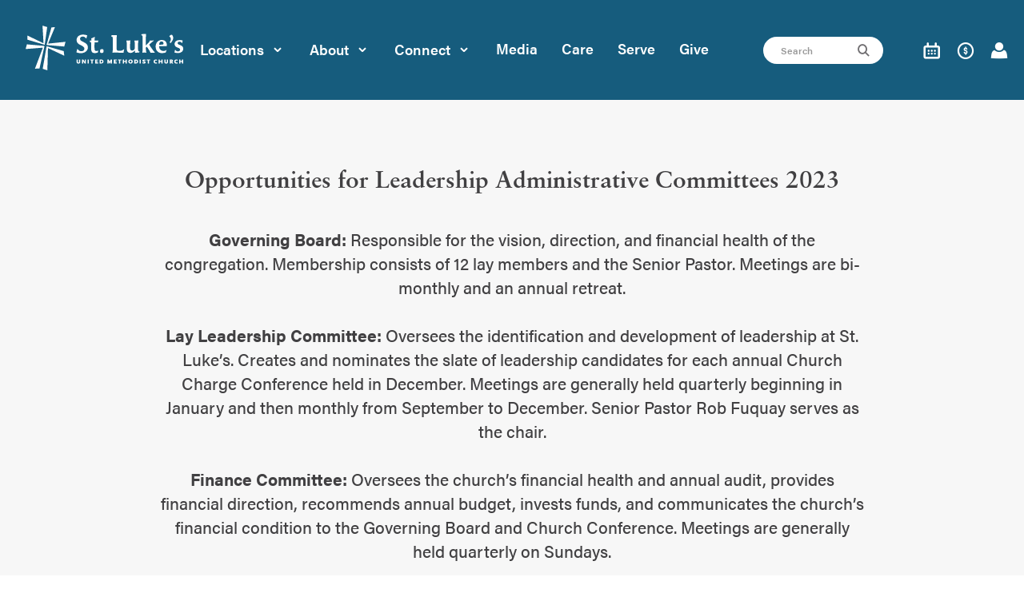

--- FILE ---
content_type: text/html; charset=utf-8
request_url: https://stlukesumc.com/SurveyEntry/25
body_size: 50583
content:

<!DOCTYPE html>

<html lang="en-US" class="no-js">
<head><meta http-equiv="X-UA-Compatible" content="IE=edge" /><meta charset="utf-8" /><title>
	Leadership Nomination & Interest Guidelines | St. Luke's UMC | St. Luke's UMC
</title>
  <script src="/Scripts/Bundles/RockJQueryLatest?v=RWC4egkRBNjCo9_aBrw2jUeb13vsJBPHaIryUym02aM1"></script>
  <meta name="viewport" content="width=device-width, initial-scale=1.0" />
  
  <!-- Included CSS Files -->
  <link rel="stylesheet" href="/Themes/StLukes2021/Styles/bootstrap.css"/>
  <link rel="stylesheet" href="/Themes/StLukes2021/Styles/theme.css"/>
  <link rel="stylesheet" href="/Themes/StLukes2021/Styles/theme2.css"/>
  <link rel="stylesheet" href="/Themes/FHMaster/Styles/icons/style.css"/>

<!--
  <link rel="stylesheet" href="https://cdnjs.cloudflare.com/ajax/libs/animate.css/4.0.0/animate.min.css" />
-->

  <!-- the ie11CustomProps script -->
  <script>window.MSInputMethodContext && document.documentMode && document.write('<script defer src="/Themes/FHMaster/Assets/Scripts/ie11CustomProperties.js"><\x2fscript>');</script>

<!--  
  <script src="//cdnjs.cloudflare.com/ajax/libs/gsap/3.4.0/gsap.min.js"></script>
  <script src="//cdnjs.cloudflare.com/ajax/libs/gsap/3.4.0/ScrollTrigger.min.js"></script>
  <script src="https://f.hubspotusercontent10.net/hubfs/294010/gsap/SplitText.min.js"></script>
  <script src="//cdnjs.cloudflare.com/ajax/libs/wow/1.1.2/wow.min.js" ></script>
  <script src="//cdnjs.cloudflare.com/ajax/libs/ScrollMagic/2.0.7/ScrollMagic.min.js"></script>
	<script src="//cdnjs.cloudflare.com/ajax/libs/ScrollMagic/2.0.5/plugins/debug.addIndicators.min.js"></script>
	<script src="//cdnjs.cloudflare.com/ajax/libs/ScrollMagic/2.0.5/plugins/animation.gsap.js"></script>
-->

  <script defer src="/Themes/FHMaster/Assets/Scripts/global-min.js?v=637713700148084383" ></script>
  <script>
  var BrowserDetect = {
          init: function () {
              this.browser = this.searchString(this.dataBrowser) || "Other";
              this.version = this.searchVersion(navigator.userAgent) || this.searchVersion(navigator.appVersion) || "Unknown";
          },
          searchString: function (data) {
              for (var i = 0; i < data.length; i++) {
                  var dataString = data[i].string;
                  this.versionSearchString = data[i].subString;
  
                  if (dataString.indexOf(data[i].subString) !== -1) {
                      return data[i].identity;
                  }
              }
          },
          searchVersion: function (dataString) {
              var index = dataString.indexOf(this.versionSearchString);
              if (index === -1) {
                  return;
              }
  
              var rv = dataString.indexOf("rv:");
              if (this.versionSearchString === "Trident" && rv !== -1) {
                  return parseFloat(dataString.substring(rv + 3));
              } else {
                  return parseFloat(dataString.substring(index + this.versionSearchString.length + 1));
              }
          },
  
          dataBrowser: [
              {string: navigator.userAgent, subString: "Edge", identity: "MS Edge"},
              {string: navigator.userAgent, subString: "MSIE", identity: "Explorer"},
              {string: navigator.userAgent, subString: "Trident", identity: "Explorer"},
              {string: navigator.userAgent, subString: "Firefox", identity: "Firefox"},
              {string: navigator.userAgent, subString: "Opera", identity: "Opera"},
              {string: navigator.userAgent, subString: "OPR", identity: "Opera"},
              {string: navigator.userAgent, subString: "Chrome", identity: "Chrome"},
              {string: navigator.userAgent, subString: "Safari", identity: "Safari"}
          ]
      };
      
      BrowserDetect.init();
      if (BrowserDetect.browser !== "Explorer") {
        document.write('<script defer src="/Themes/FHMaster/Assets/Scripts/modern-min.js"><\x2fscript>');
        //document.write("You are using <b>" + BrowserDetect.browser + "</b> with version <b>" + BrowserDetect.version + "</b>");
        //console.log("You are not using IE")
      } else {
        //console.log("You are using Internet Explorer.")
      }
  </script>
  
  <!-- styles needed by jScrollPane -->
  <link type="text/css" href="/Themes/FHMaster/Assets/Scripts/jsscrollpane/jquery.jscrollpane-min.css" rel="stylesheet" media="all" />
  
  <!-- the mousewheel plugin - optional to provide mousewheel support -->
  <script defer type="text/javascript" src="/Themes/FHMaster/Assets/Scripts/jsscrollpane/jquery.mousewheel.js"></script>
  
  <!-- the jScrollPane script -->
  <script defer type="text/javascript" src="https://cdnjs.cloudflare.com/ajax/libs/jScrollPane/2.2.1/script/jquery.jscrollpane.min.js"></script>
  
  
  <script src="/Scripts/modernizr.js" ></script> 
  <meta property="og:type" content="website" /><meta property="og:title" content="Survey" /><meta property="og:url" content="https://stlukesumc.com/SurveyEntry/25" />
	<meta name="generator" content="Rock v1.16.10.2" />
	<link rel="shortcut icon" sizes="192x192" href="/GetImage.ashx?id=61373&width=192&height=192&mode=crop&format=png" />
	<link rel="apple-touch-icon-precomposed" sizes="16x16" href="/GetImage.ashx?id=61373&width=16&height=16&mode=crop&format=png" />
	<link rel="apple-touch-icon-precomposed" sizes="32x32" href="/GetImage.ashx?id=61373&width=32&height=32&mode=crop&format=png" />
	<link rel="apple-touch-icon-precomposed" sizes="144x144" href="/GetImage.ashx?id=61373&width=144&height=144&mode=crop&format=png" />
	<link rel="apple-touch-icon-precomposed" sizes="180x180" href="/GetImage.ashx?id=61373&width=180&height=180&mode=crop&format=png" />
	<link rel="apple-touch-icon-precomposed" sizes="192x192" href="/GetImage.ashx?id=61373&width=192&height=192&mode=crop&format=png" />
    <!-- BEGIN Global site tag (gtag.js) - Google Analytics -->
    <script async src="https://www.googletagmanager.com/gtag/js?id=UA-11686483-1"></script>
    <script>
      window.dataLayer = window.dataLayer || [];
      function gtag(){window.dataLayer.push(arguments);}
      gtag('js', new Date());
      gtag('config', 'UA-11686483-1');
    </script>
    <!-- END Global site tag (gtag.js) - Google Analytics -->
<!-- Typekit Font Include -->
<!-- https://csswizardry.com/2020/05/the-fastest-google-fonts/
  - 1. Preemptively warm up the fonts’ origin.
  -
  - 2. Initiate a high-priority, asynchronous fetch for the CSS file. Works in
  -    most modern browsers.
  -
  - 3. Initiate a low-priority, asynchronous fetch that gets applied to the page
  -    only after it’s arrived. Works in all browsers with JavaScript enabled.
  -
  - 4. In the unlikely event that a visitor has intentionally disabled
  -    JavaScript, fall back to the original method. The good news is that,
  -    although this is a render-blocking request, it can still make use of the
  -    preconnect which makes it marginally faster than the default.
  -->

<!-- [1] -->
<link rel="preconnect"
  href="https://use.typekit.net"
  crossorigin />
<link rel="preconnect"
	  href="https://p.typekit.net"
	  crossorigin />

<!-- [2] -->
<link rel="preload"
	  as="style"
	  href="https://use.typekit.net/qry0nhu.css" />

<!-- [3] -->
<link rel="stylesheet"
	  href="https://use.typekit.net/qry0nhu.css"
	  media="print" onload="this.media='all'" />

<!-- [4] -->
<noscript>
  <link rel="stylesheet"
		href="https://use.typekit.net/qry0nhu.css" />
</noscript>


<!-- Google Tag Manager -->
<script>(function(w,d,s,l,i){w[l]=w[l]||[];w[l].push({'gtm.start':
new Date().getTime(),event:'gtm.js'});var f=d.getElementsByTagName(s)[0],
j=d.createElement(s),dl=l!='dataLayer'?'&l='+l:'';j.async=true;j.src=
'https://www.googletagmanager.com/gtm.js?id='+i+dl;f.parentNode.insertBefore(j,f);
})(window,document,'script','dataLayer','GTM-N7RWBSC');</script>
<!-- End Google Tag Manager -->

<!-- Google Tag Manager added 12/3/2021 -->
<script>(function(w,d,s,l,i){w[l]=w[l]||[];w[l].push({'gtm.start':
new Date().getTime(),event:'gtm.js'});var f=d.getElementsByTagName(s)[0],
j=d.createElement(s),dl=l!='dataLayer'?'&l='+l:'';j.async=true;j.src=
'https://www.googletagmanager.com/gtm.js?id='+i+dl;f.parentNode.insertBefore(j,f);
})(window,document,'script','dataLayer','GTM-NGJMCVD');</script>
<!-- End Google Tag Manager -->

<!-- Global site tag (gtag.js) - Google Ads: 10941405002 added 7/7/2022 -->
<script async src="https://www.googletagmanager.com/gtag/js?id=AW-10941405002"></script>
<script>
  window.dataLayer = window.dataLayer || [];
  function gtag(){dataLayer.push(arguments);}
  gtag('js', new Date());

  gtag('config', 'AW-10941405002');
</script>

<!-- Go to www.addthis.com/dashboard to customize your tools -->
<script type="text/javascript" src="//s7.addthis.com/js/300/addthis_widget.js#pubid=ra-5c8128d82697df80"></script>
<script>!function(t){var e,a,n;t.attachEvent?(e="attachEvent",a="detachEvent",n="onreadystatechange"):(e="addEventListener",a="removeEventListener",n="readystatechange");var d=function(){var e=t.createElement("script");e.type="text/javascript",e.async=!0,e.src="https://embed.gloo.us/scripts/online.js",e.id="__gloo-online-loader",e.setAttribute("data-ldid","e4a1b65c-f9d5-11ea-ba8f-839a18c75464"),e.setAttribute("data-lid","5a00b897-5a2b-4378-968a-a5b86cdee8eb"),e.setAttribute("data-oid","5a00b897-5a2b-4378-968a-a5b86cdee8eb"),t.body.appendChild(e),t[a](n,d)};t[e](n,d)}(document)</script></head>
<body id="body" class="noheader -noheader">
  <!-- Google Tag Manager (noscript) -->
  <noscript><iframe src="https://www.googletagmanager.com/ns.html?id=GTM-NGJMCVD"
  height="0" width="0" style="display:none;visibility:hidden"></iframe></noscript>
  <!-- End Google Tag Manager (noscript) -->
  <form method="post" action="./25" onsubmit="javascript:return WebForm_OnSubmit();" id="form1">
<div class="aspNetHidden">
<input type="hidden" name="__EVENTTARGET" id="__EVENTTARGET" value="" />
<input type="hidden" name="__EVENTARGUMENT" id="__EVENTARGUMENT" value="" />
<input type="hidden" name="__CVIEWSTATESIZE" id="__CVIEWSTATESIZE" value="0" />
<input type="hidden" name="__CVIEWSTATE" id="__CVIEWSTATE" value="jpDaA0wUDGgscURpjrxH/XeexlJICNJNJTAnaRtpi2t7Rd+QrcbYiK/0FRADERQpITXF6l1VhI5qdyak0VSrEkMJRmDPMJ8wBmjDIXCCqE7nSAHz68d++PI+RwLCUg1lkVY0/uldXxkez0/AN3UaNnq/Tj3kBMRFnMeEVCq2a6Sxu6x7JZ3oZ7UyILmIBNPETHgqGrAnq2wkLldHeL8EaR575EoWrBw/EgM+OD/USWuzRvkJIQemMX3vY2OjasKHSy5AX4lLEhFQuZeNpNdSbGGR6AN+2d+v0fH4IE/NuszhRrJuoFrbXqDtWYDIxEc1FJ6IjvbsuZXwntzeuGJE/H08s3anSREroo+nmHv/sc3q0PxVDy1wUhGyo1Za6lNGmKnSlCpLcweZBq1N7AfOzV+ulP+joe8Ja6tf8j+zEFM1fJB/aYrpt67dBxAV/+aHrZTJ0tDKsnAQRSlerdwZm6Pb/86mJnDVMwog3wWh0Iwg5SlUimaU6mj2wLPlAlOq1VnTUrX14Ig2ESibROvMCSk/DxcIrjVmNdbFKESDGAKdj7pzCmVLSeKfJpRQ/sD3IiUqqVW57mfXGQlmlkIt4/TMnCaPYMAvz+v+lA3/A296pGuuxu3CdMzzkTf0UzBKmYN8mpbbym0X1O6Hn4rL3p28ltXSyh41m8Pzi397yM5y+JsN3zT6CoO30NdVt8Z119E/x1J5gsezphJoCEU5DVWhlKKHuDmLN/vrlfSB6wgTJhub3GffRPZhRXgJfmM0cP/ShYdFZFXGLqXAoV1eM4rSswI20A4duqJ/m4jpriXkZHVUjYXVPm11XmpywjU93huTqBGEjmgpUdVCq3Cbs9e5Q1g8DomonSSPNlOwv0BnkmprXRrR7zsMq38VW2drv/oINaTVietj8esCPDUdWQwpDdJD2CPXvoMk9Dvrp0pY+ISAISTPGSZl1SruHOLMNC/M4GY8zayNEPHv6ujigDPk9Mj+y9LiOy6FUlRkYrsWL0x8uuQ9XH5Uwy/Dle4WMaKt68RuKvULPnHmkpA4Qs69GEoNTWc7BOfkQ7O/F6JKLPIY1lNdKW6zsBnCpWJunXY5CDnVxUFLM+8z2IlhW5Pz7C9+f5rz5MSAEY16EFUf9tmHdxOm/[base64]/pZITzUMrx+iF3JiC/XlhuWDcL8dg2EYCEHHoeN7Mn2tbjLwbB5m9YGhYbytQR9pOlV+9U9vHNm85oNvMeggAlAPcrJ3RypwgUkj4EL/eOL3dQNnZuCxVG4kemsNp87XuxSvFRGZ2XLcBULbcnv73MVQXhUjRK+YbjiiGwuRxKC2JtxS/BIclwsON5FONuJEf6t76Yx8q3OhkjGR5mCZYL7lnOSkH6Fw500nZewojskbJSxkHpZD1MMCwD74c5WJKeEqDSvTC07RWBgeUCz5ry+AelH2+Mz3SWTeXYwqQKk3w1i3TjFtucETjhya8/MUIUgnJACnGObccXdlfEE62FFd+g6jhlXpu3Y6E7Zt4Sn+8bc/6860vFPP1bB1UoEiGLfcQdtnVFvMOSXDqrhD9RpfrVUgkIxpinHXRFTPGb17nSLxhXZd+NajY6hz9Ir62vNkfKhq51SDqGOaUotxhHYSHneWckEScVygpeXvwkBKPMfM+G69Sc/vs413HwmyEg8+sHWa0+efvWVchexOwKMHvEs05nWC9x60dSCuRsvzGj7FKIFtjazUlzTVzEd7S1aOXAVkdJbzwLJFCnaT3UtY5xc+fKWsrqov6hfRhhsAiy0me+aO3XdAwXkZoxcPd6MCWCsqzLuxqowHBkKcT3e3WH6ksqNXDl+d7d/pv82PZy3f563FFCrqoNMq5MRqta5LL/UzO1ruMNCq4l56H2Gb2tvtd7nylAkcRXoZvymWJ3fNanz8Ydm0gYLKbuexoxcsPP5D9TGZmFTjC8c+P18NRZZ3x8X5EBtzZbR0rAS4q1ViDmN86JWuKsEN6kzJLUAyNZiVlkHW4R4x847zCzhMiZAzCtA7fMWv2CfUGrDXwCuRbki+6/4r1hK7EgaGoe0LvEgJVFopeKRLkLo5Ll3iU3QyXZ5/WGBMnnIp1st1Ppx/3ewJHX8umrfQUhKO/AaSCTKomNG+QpuzF5jqxiJUB70Zp9oPYpjFUe1s5HChZK/rQsA8SG2rcUCvO/suqckDFZ/166D/qJ/[base64]/HKHqKCSZSF3H2gJBgNbQDOIumybZ+KqOs1DUPDe4kXjFYZQOsJH3vRRBVVPBY1HU+W3ZbKokb2moGfAqGdrb6qFafepDKPve07+W+IRfLvfXwOcsDye3foNCHXRyTCH3ANQhKgbf0ylYu1UzGBJWYA66iUv3Nce+6+3+MVRFnuY3nz0nDOKRtFj70gpMUQ/VrSLtFQCCOqFjZvnzF12MRtb7s3Z1i7zkrslUZov+Ul6fhz32lHnnbwLz4LBFegnVucVLyodfXJcRimoNIklFI5BklflPwjI4HnCAxa/DUpHeOLI0UUw0/FHUcZtMoOo/EWIrqScOMQhOPYsOdAuIc1CAaoNnpBFkrjhxhAW7ReuAKLDgQaC4kTkW1F8kM2d0BhyZz6xAKXps24dFPZt9YiNOkS3ysC0SmjHCfodgKLCVmVQbCLy0CkvjcanJFiAPWgXtwzjlw3rIXDrwP02NtF1pSvexyx2cO/m/JFUHLIw2IlVVSrtKYvQ3OB1uTKrh91ATwYh7LFJ7P3KMN7YjES9X1YcuIW8eLxXWYW8oCuf7AOFbnE90jJHVnacKm9/RADw7xLsvfduTQojqQrDMv3OD19weOhrJr3q6uPXJJInT6a3WF4dzS18orD0eQK0n7pV+mkGhKUxRrAg/Y9ia4/79OZmRvRc4cTawyvRiUrevnrwmmcR/[base64]/R/8Shfvbbm8jIC5wCVvhIYKgLYBztdXJQoBu8if67IZCb+JYfI5Rkutqz5uSGTqBVyeYxrxNihN6ua7hGvuAcLWSrwDyPxK7CeL6jP1AXKPchzAOqChpj8XsqDbo7Whw6+kCL/NbEmEKGFUET9L0Q2adYoXSIvUD6OigRflnNMjYJ47ESoonYvIwENqxzrDMbybxEHxqbKNkHxIE7otFSm/gPU4zHI2ACj1wM2HKj18LldgxttUnRlYZkgx6xcEVR5Q1JZFEZH0/PUPWjvW0M8/1Q154FmS89mbmuBJgIyrpzsGj6qWJGYQg8nctXXx6TVKsAKZZ7A7M9YqkSdRixT+TuRh+HeT6DnmlvrxpwEjJgAHbzbsdEtX0A1G92nc+zdLkkU48en/ZQZ9Y8evXjc2BvRL27f4VYKe99QX0Pv6cVIRdp9YaypFLYUYnyEmnTj8raPh+FsCf1LFhwNJb6j7DNBqT+PlG2Mw/LdIO6s15Fhba1LoE62RXUMl9fSt01CtB35WxVKjRTrswiRe9+p6IDejdGbm74O2ubIq80IcbXj9c0Llu17sS4IrTvNfbLLwySgzyeZouncxNtEKUeHnEcJ1E5rHae6UjEvCGnsP8n6W4RIv/U3rDY23v3nBjKh8rAtTmQ1DIVO6NSP3djPhKPAerAIhJhTpUDn6X0/qYgACJCmjHwv7jm3iRtT6b2MILAFl10cNen5+gFwviGn60ZbxHz0QjbyeIcX8LunHb8POVP6VydIOm5nIJoHxMfdKJ+SSY5v1Z4F0jVC8AfB1eSTpyTeQtrDPlbM4gRqBMFQTSbD3p1Pgob2lqtpWNcO3EwQhbS136DfxZWiQ/Fs1fVpzmV0XG0tYLuAkAIuoN0EvPav8GVCgpfO4hhocFNt4jTMKOHtPyIOZKAuo66TYRq8lENbc0bLfCf3z3H5rxf8jnUBRPi+QoZUj6nE+lo5jfIZv7Kfv8v/nElQzgzT5EzNbqyz26oy7Yu78A3Qwn2Ax2l4H6efi8Lu+x4taQ4SAOlZnQp8JMG8HlnJE54CIFb055eKeHET/oyJkebUK6IxGr8mrfX4Voc1gABHhhJ3tklpz/H1JalSzKz5vbJfyHmngZH0TtQ/WAjoJ/S6YO/R6HhDMtaTAVx/[base64]/JDrMI22ALhpkKTcAqRvJEK55jyndg5l8lKe2yk3EPjJDOYZJmPrHsdJM9VTNrgi1zQEeihMi9UTRwgXKBmSNYDAUYcPi9YWVEkXZ/I182Q35GyiP6BWi7iULZD/2HZoR5U2C0Z1q3gYs6hSq5GZdrrY4ztzWslObmgK+MbB0j6YkyBnoR1SQ3cJn4LC2qhyikkkpSPp+MHAYgZd8v7uY0dWfiPZ5FTus316lod86m1x/v1huVdivZxTuBxq8PSODn0b2AdJIpx244Vs60MaggXEN/V2e1Sx3+UAr+biMhW92o2cqZrfx539XharD1Jc4tF53ce/C2kPT2KF+qJouyrcNSYvrgRHa7LdN86crzzYfpcK1DhIlafWMQUUKTugkW/3zFAPIaH1B5till3LhqOQBL0kb94K5YWjQjh81vOG+zLmwShKfUdAeen2gbddQrmEcQIfuate9KKRRJXoxAvVBlhvuMgpxYAjm+W2aLP0BljNuSP4YkzGARTPq2bLphkUixGuHnu3XzppmiKn630ndmjGty1lxSSRTghPRb4gW48/PWEXNNz/39wjPZafMkjDnHSmykujCC9V9qtxrq+Cm8xriadYfwMi+w7UK7fGc5aAOpv+Ellfly+Ys2PzlQ/W8acrprGsN84J4k/YnL7LH7mxxulir3i0axGxzfllRYWdExPoN/Q6PQ11r2V98MNOq1XHjR6Sy8cDky3j5Hr3hGqFYhg1NwWj98/FFUhb63ThwsEOPa0B7R7xnhzddizBAjXELDlt7W8VmfqpC4wdSs1IhTWornvrxiBZ2gXcxzOCMkPlsw3jWqcTaV5EJ9RAvLlrpbdmAeoOHRaBAEV4vMFFNG2ai/IxDVKBeFDvzwUoZ//g9gsO05ilYZ7SDjTf6HxJkiRuScA0x1aokTcj3DziajQ0dn/oNPMOuTHunZlt+HXvX9nxBfCn8MotaLc1hk9J0EzDeSNzcn5ur3DsdP8cQjk2vpQ0CR7G2aafSrVE+lnel4A7UXkK1XZ/Uvjr6mdNSbZ9dzUpS9Ri00xqVBzj+X87Lt8Ka4E6+i6lafQWb1CuIM9HJ7taLwdpDsyglMeTbtxNXxrSTBoTGihm+9vy9WJQ8nUm2WTFwx8/h4KOIekTjZNKengoyp1OGOCl/3XGJbTJcnrhy2uH5IUXWYNT0kqeB7ZWBazaRSf71En+ApyKQWGCWC+HYr0mprSwzvELKcs6EAnTLuV48eikoayO1DrQdC1NLVpCIJ3bRHecIg/Ku0yjJRdCTVH/Ni7WetTsLhTscfnfJj3mEjsz1IwtkOsijKyNKNcQsFJxpCyRaAevEoV5AmnMu7/WYk/Nc/HXUQX27xnDJp19Xx9sUt87886rCHIw1RbFjHm/AbiFKaGTjcLpwYN2Qpr1p/gfB0AFg9PKRtZhN+JevqjfyvXkHAR+MYUftRjLeDV1reEhvUjL+Ucf+MnFDtbCdtqixsYdu/gGzDcXr2woJIsZLqbwoU9zgf0C9HZUG0Jz3MdE5IUCDpKcDoTBEcxgIhU6KS+wKONa7NXjbLXJ/VrWeKG7SMR4IcsvEmTW8QrvWuSOmo7O5CI1ExnbZr1I/HYxCsYmyO/r4/pXLPsQPb1xg4XyszESpyp6Or9onpldA4n7sy0a0T31TbCEoyeiURFpZgWBwrc9P7L6j4tx0lONUBVRIEUySwNKm/ejtmBKoqPmBhOreutRm/vQXAHDn9/+4pw56D/0oEor4uRIOlv4+Ge7ZDi/etABn/[base64]/3vMl21e+ripmOml/MrcXN6gmIsZlZ4ZTu5gQ4D9mj+hzXlptkwfjoAGuKqE1oS4oP/xzcgNCx9U+zv6oyPti7j+JRDh+dR03xc0VOuaywec3U/8lZGARRwZGk4M4Lguhz8sZl3xPwDJeCzMMMP9uw8C51gwkP4HNO0iwLWkagAuzwWmGdbUB7U+sP+57WX3pQXtWBqIhHzQIieRIZAzn9EO0dWztPSaTWpHzJKy6KKFgz15J8gF5TW3Q8X8T5Vre3O9hhnBRoYf5TsFqGLFa+RU+/dN2D8jxUJlOD1YZ7bvGBWOilUi8S62D0bUoV9Fe4+PDUnbG4PbsrionbewV0uxVyBxrUUig/sqLNR+nERJMfARcaKdtwvhpT5cDQzE8E39QXQCPnkoNS6klQ1SMi/[base64]/xvL0TH/xmYlwb3UuMsQvegu9z9YUbDQzuExQDDAIrt4tqBGIALPu/9J4PWSgZ+cTUJgkACNEmIeVZp9FnFIghUdtw5jZjYAV2FVWzHVb3hDkByDBNsPN+GISd99ZlL0HIpIN8Ofe4WJVbPTVkHF/sBUvoeqPLup3aDTy9HEgKncnLJm/b9Hl9p1rQXhvP0lYkfEBSLtjW8aBnnUxWto5wD3APLWBMOSYvlVz2s8Fe8oPZv86WLJDsIqw94SqVV+7nBeD8i6cWyDk5+VFUicpJMLD0der1sI4QpCdGyF6INdrp/K5tgBG29f3nLku8nxQGNS2wdB2+GzjSIjX5fx7SEApVgxHn90+iAG7a/[base64]/4TDNv0/HbnfvQUaAarhOVnKJ3cSKjfWMXumP9q7DP+dI/wZXATFHoxrwNRksXS6I7MYFvZ/2/WYSVTLx1VTen8E5WLLfzSMRpFdKBgczQtz874rkS25IvyZZ6CJ4YvokZ0UD7Jq4pCj5LHH9AaB5cCIX+WWMyB+YmHwAzomhX00i1TSsji6kMo0u5Of9FA2cUvmfPA4GX/BRkMinGLwp141vS6jQ49lZtUnZu1NMgBf0IxPp1fyDSA3yZBBcJNKB91AVcSBSd43m/+2FJremVneuKlw/5OhGI8LgvFhCzMTRtfW1bTAtFYwR+Q0AXvang5ovuawM3BLnWs9u/RzEa1JhtR44pgJjwPPdz0GmSDBXYBcxVWvbKkCU11Np/1lS7Sxlyo2OfjlAGTHmKc/L5BNoOCCqRJPgFUB4fnvYWjXO2iNVKA7IZJd2utOwZDIJSQqK96spzJRkR8iAQNNg/7lp78f1a/cBPkYQeQwFaaz+09gtKRLhMJJdkGr/gNL48DVVUXz+HuL+hKCtzttkd5s6pnDTiAS9+/4cqRNMDnoD0eB3aG5Ctju4yTqH2oYXprg22jE5bpLM7LFido8r00t589PEB3zRF7cm/yC/qzaA25Mv34/0cYzwBFAmGA5fqJSr8rHrei5GSijUefvwYZa6hmwWfUD5mgC9Mv7Fpu1VKqg57m2n2ORoCGGLVr1xBVW3gdl0DXLMOjfOp4ldFWVm4vnyvJHj8FT5IFNFQEDo//vzrC0bwgOSB+6++cdagwxE+ZFDIBDGUxmH1zA7/W2ir83j8+qIyjj1Av+A808HQnt4p9GIfUiZulk+rPrxXvhqfRcPjyReaX48Qo30Po0FGz4we+xUrwU1Iqp+5KwEx0wqQaCwQoeWzSk3hyML6Gk/aVBkD9dB653pFUf5zLhAhHethKT6Pr0ogGrdi8D9RGjD1ICpnnB8Nkgvlu75aPyRtP2LGLg6JyV8sECAw4RixaY1SVHuQ3DkPdznWBlYzbTz55KiTT9BDmjjp3PEcWuO3zJv/QE3LBNfMG94vlGfAABoXL1ec03JKKtT9AaVjK+K6O9kWr0gogDkOsE7dCQsSol9k6t75lpO6IWL3Ushz54vvQ4AAxBFC8rlcfaQi1Xlw5y/blG0Gi1eBrsTdM/4xZ3KjLRKYRCtN7mYX7/35JpWKBscGfCo+fStApd8hFjge3Y3XRvpxuYR65Bpv3DyMxEKC/vN8zjkHfG2U2VNAbhuLDlzrqkmtZOf4Jz8wzi8FVhViK5+0Oqgjw5rQYI+1LlXq/E3/36ryToZyMxvsk91bhFWxeCIbU1B+UgaOlB513dXflU1GqZeMPyeoThMSjuQPQRgKJcy4UpklWes2acdEpKH94Ac6Ie/XD8NExlQyUDr/cQvIG1kvndBbQLmffwcsQTIYTdedml7yx7NYJg+l+UncpIjkP8C94eDaRZyc/jetlViWLSCy/q4uvG/0VQCBKCmIJGwcRcBW9Uy3YRJgyVSRRciMdYbjVKu24PBNsTQL0X6Oxv/Wg2/YL2QC7iA0M4uWnyR3vZlz1z5pwn8iLqx9WQI3bZ6DgvNHSxTctphUb9YyXdnT7ap8mKRLqFwTnPB+eGryjpcLIiDMpYSq6calROLa5Ge1v6WPdAY7DLd3ssHxMIJrbCii2pb5ebkNGnWWYIOINOWwgodKU9BHHyVF8vCS1X2N94Mrq29wmEdj4KN9tk4v0bKk/pXALqSQK0MVu/MnF+7e0mol/9WDbvnkbSnlDpvn7Fp9csNT8FkT0vbOKieKyS3bFRSqhnvtohwdBYhRdo5thBhsbKErtBflqSs1yOhsHSMzM0wrIz+CiLCvH0/a8CNgGHYJRgPsCxpWj8+MEa/fIWm7R+NANZYnKcvKrhENdjc2S8VOxmnEhH+BoyO94Q0vgYK11fz3Mgw7S8PsXluCmSK4XFuKSh3wmtZV605Y9BcbOy719j3Rc/5pycK6KzAZASbok0Dk5R/+XX7EVS3pCQBQI/jQPGgsJzdLBO1fa8vpX1b+xUumWicQ6rn7/pkKWvIkEsMftRkg3rgXaZ65u6fpGIq2qe7gaHEI5nQklMPWRbRQbU6A+S7vsBSRpZNcE5cNRGjhDWMFiXRnpfK+BDZhq4xO2jVhh6mnvwEftk53EkR9jZGtOe+jDdp1bmSKg9Mf9DCKdwIECTAMRFkj7EkiRjoo2xq/y7gsT1DklScn0mpDcvSSKR+Co6hK64JVqI+sFj7XSDzIaRqF6gBf5y8oP8OTjeIaI4PpPMrlFB73sD6MDPXGz9OkhdWPCQYX4ZcIQs5j4TDYaXxWd3Diw84nhC41F4KxM5dr7ZDQ0KS20SbZWOSXp/Kl0SlLJHoy7ZZzmrH9C4Nux7Yez8gT9PTBa9djtRTj9ZCligB8p6AQL6oGsTlhRiZqzg7T/l9TZ5x0wwhRKukUec/2pznnONispJfRZxDYbtIvyh6Wt0bBQqk9Pc9eJqKMZY/0+MUnVzTCeKRCeTnaqfOsZ/SoH14VKqddan9T0OtImpO9+dTKRB857wZTBqHZB670h+E+RAjfK6Uc4XsBnHOT8FOD4u4Z2V8+CycUBOIMrpTV0x0HF/BaAHa9/bcmohT298/nQIW+FdBSsOwHEC+II5mKgbWX5x1Q/Q5q8KT+OxW8Rr1AlZZszEI95yevVqgbsbci1ZIEIy8WTTy6Hg4NnHkDJvaf80WmbNdUVzz9Ta8SZVXA531Eb4cV6uG6+dq1lyo3rudYcIkDah88TKN8nJkfvL54R7bXZTDYNkM2cBkFMtm1QfUxA5sDlZWsa5mpx9Lqnbt1VQhr26Q+RTQ8g2v/HV28d8wQs2lkOmo+1vUQqrqYCjbQ8zOVBD9pLW/ZO3oj67NE8BRyp6ncpl5AECwzTHfeXot/ArlSe7Gz+gNNTp7URjQTOxb/N69NgRYP4HHQPPo3zgmd08CXhpydYCqOZYBua+bIUQgvnvD4LX0RnM3xK80S42FzNenuk/4MsoWkRDeeWCAp4g4euHS5zRn1S7QWS7OSsvXmgbWIL/[base64]/RNP+gwtCGUtXINuZej5n8WmkW9bcYTOHKgINnTg2hWPUNCnrdPzd39gqxUeL86WzVnKob+sXOzSbcYa9jP5UZCF1vV4i+saCXJTH80j8/+gKYvdHLFEGRptwHLVMXcFEz7YvA3kS2HjuBxhNAj8NgS8qyMkZFpZlH76MfBfADMso5K/OpNNffZAVDI5MrzpACCQInEsTjvynqWUZPFwl006mvrH2kG0t3qWtP76+7O9LoULaPs8hHXo6WUxx66jJEaDcDyKTPJtVi/y4lndHYtG8Bh7nn8GagH/[base64]/Jgy+uAny5eRwdP41rAI1nsGSYVibCJ+6bKtlHywUSCIu17h9z6guzqx7fSIykMHQDSHPUwYG3f9arg4eWqbXWuAYLjKiVai3OfJ+qaIxxDi9XxGitL+x2xGNyF1gZfu9SeicVbN2RVM869OGJaxx6obyDUQLc1R9TRf4tlUOAxybF+Xbn9/pDoVxtLLHBOY+MwmF5Eq83TaMnFG36dPVe2LmNq0kqbmLqAjavFqnQqPANrdUnR4dxNbI3+O0Cnmv2PBMzfoHz5/AdXDwdErpcZEAzHX6jWQR2XyPSG+QJkAXY9r2zbB+eYva6myvr1eXj3AMbCiAfhgWn90GWLO2Lfpi5gilmJSVD456uVdy+aRCJ8xTOS6wVZbmozBhOIOC1ExOjTmj3cMgfxHK33sL9sc1NgCSz1iTEMnrv8sQbq23LMaDKFbCqvbLffKpI2s7i1Et7PbLNmb/HkulxSdcSTUEEz9Hjec+Ub5HkqsBwyHU6T9hRKNozCuS05Tc6ovHz0QPYnthzca/pCPLRea+X6nG97lDegVbvTNtkwoE+7yoKhLKhmQVBDtXvsi9v9adQMGl0lZePxsdXU5Yyj/mRQA/OoOIcYby8Wzr4EUK8zjTa1CfLYel4SvBJinQ+Kw9NLY2KC+srgbIfpkqZ9rBKP+BC9pQ/KBV2rI18c6KCC//mWrXs0kzCWzIr4zNFRbuxaBL+rSHtddK2XbjtGej51HEyPaT0Ug4JuyZ5fmest+BQt0W1n+6C/tK5M/C9equZQsXAWTYnLnFi5P/Kjx5Tv/fvASolnku+/UMG4+reNv+esUoS5OOJMjiixRWWPHGr89tbK5MfoD+SHUSmkz7bmIi9+XeYPd4E5rrXsigh23jUPr07RTbb/R367AAx0OCqOxvvuSv+BGMyWffJJMQBjSvpOVm+g6FNw4C73GB5ilkyv1fJvgvJCZg3/5m21Yl/7Z8xHT9WpojPER50uo55tcUFN58RCASNIbM2BoGNt1z6SGOPEFuuc8Wap3VciRJVIfpJqtJxHHngflbundpmfgRhdyXwYIxc5GtrHu3sK0RrzaFtiMVgYsNZozNLilKFUaDMwVqXRi2daM/fkZ9ksTfmsiuePUUzmbpN4XPRERj1gxjQkZjSAXgiS19IUAG66CzwWafVFREhu+FHOFIWiuU0i9b6qqirLXaanWX6Dl++1kvGwoxeBcLtS0HBp1T1E5/wRaoEWDoPIVmMsvwWPsEgjr/Wa5/TCm3D8m13TRDWnk9PKQ2Kn3QgFT0rVK7vLI5ETqh/nyDX5dCLJJr5wwlMcNv2xOKG7tst1sa5+ku7D352I3sL3lFvHC+Mf/qE+44BuCuf3Px90/lctxZnFyFnvSOnXST9+wIhMfQ8FSOBwKdPKW8ZG0BTQcyklSmo7kl0zeNFTv8XVh+ihZoWfRqARUS4KiFT/LxkA0zudGmkWEEc50HMxiEpEQ2uvynuCjllB6YoMPXWPCqOOE/bhTZ9bdVqHJo26GbxhbmC/XtA7NAwkTHOR2j8Fq5m0TS93kF5vlZ5pCFug7Oy3glbQpwL0Bd+LpiEXl9bp7yNzBx43pEoRTE0soAEJS9pACRBcJ2IqugaFVrqVsfX/CAtggFU+dwYwdcW64J2jXlMY2aqRlalt4LrkVWxtp7zRC7hOS9TO3WiHpHN9PlFEyXttWPhAO9Sx/N6c9DXUTnIUOiXHE6DYqIpI11paGg/v7f40ja0YlTA1Ke7pfpUDMC4WP/t57esGVazRiyZlLPzy3legzXiLhvghpTnKLYmzSlx8RfzMzDcilsGmMebl16DnYB4tl8pbiqjT18bTOx7+9OO5/bZTjMMhJQAeE9xP3vFNZtkSzj7+PPLde6NQqEzf2KuiRakAapuh6ujYQ2+k1K4EMIvaxXg81CbuZx0ts0KNYR/f6hP4IvOaGcANqxiApp0F/9dZrdCoVwif1MxI+kBaI58GndTbz+VnbZeQoCVzqDudVqxgYq7kkE7tjY/xUwegUq9vJlEOeH/lWjs3IKhm6vbBjcR5LmfDBcDrft78ICTEDJXsVJhWrJrLncaeZ8tBJz3ygqwfDlqg9w0oIZtHBxfNPJo0UvNlsf5wWn/v9dL1T409FNTvtoVpM2eXPKeztGa9ZPbTww3MR5CrILRaaXpztcWRvkkADeABfbcnAW5g+qiUPOqjTRkc57i52sthswnYT7jzMvazMCJj5iXTereUCAJx6owmmJ9LZbW93kuK4/[base64]/hJDUTxQakvVIsReAru89VjvHa5XRjs5sJ5dpY8rvQevxjpUWTCHZ8h19eQeQZ44SrsrSyyJmcycXcKrX3UJypMyvjDYpksvZmR8VF0+cRrj38LErLsH8KZ8/9adPrcQD3dekCraJv23MNvb+MAqmkk7mG9rE0aJ5Bw8B0jtro0PatuN/8yWQHJQhmriaUhx/Il2teSij/B5fRgGc+sU/HV7hx8+VKLDI4nD//BmxJbnhh75r/fvKYp7plLL3NvKgIYzurvfop1P4pre9Fnbly7vPoqzk/izY63ySQrNY5JtjkQfM+nKzQ74QhwqFyuXiedoZTtn1sJumhDPZQhClq0VUoK94vJO6cQOmcOJ3qIDP6aCYn4Oequw8Z49EkQY+W4/Fvw31q+ju5nCTF53Mbz6/qkGd3U1HOGIBbRB7fDUmwJYsjph6x81H5bOFjWJQgJBbdPEdk/Um3TMopGlevYiK3xPxZ5WOpO7GCLbsXbQdlpLFVIdZoszTxb62P+6dpqZgpSjRJ9zh73QnSEzy/7mVXM+WzpDwxqGJ6jmvJrlOKAs5wd3uSkfwG51PYQUCGQkOP8xK5b9IFHH4lBgxy+stuYAje5lYz3thFIdKDqvtJ2vXhUw+VrI9x/poNOV35D9uYOx/F7bTWkugy6E0rgK8bubKrbscsYedoEIQegQvAgxtspJql4M7MkbT78nEjtt/t/HSgvsyOQqxLB4qc0sE5kOIszZEOQbaKWpYQ/9RQ+oRnVquiPYByujjZxNlnAwIT9L53TQdIDL01CeC9CUWC0/[base64]/NObu+/2tlfcigmpKGX8/bk0HLHTuo9xGzQOPoyfAh3UwybGcW1H7A+NXwFss9libHMHNeZh+uRTJXlELNfOBp5FLBIhDMTkcPvgIiU0g7NvuxH+oK3CCrbZFWOvM+qFXMv9qReF60jA89Vcl9Hy7mEHcTp/u2HKNLuKIG+WwHCwbKA2x3uqPKsgHc/2/zI8pnKLQb6hsJKwuD7OyGuRQl3q4xY/Y0vMaMQ8PBieSwdq3rat2nYg5vsZQawubrLpcCdnL5P0xZoFtaDnk51nzcOPWcjmnGhCWLhxKUvdUonSuWgMMgY67z+RP4Di5x0NiaSqY6YGaoJEeJG3Fz14RKSicmvbnptvR+DwFN4/SUIE5X4wpod5XmSVElIUecujiW1yUe/lwzv7sTMfPLeZSiV3r2qFdxpWQQm3BPn3Nd7Ci3s/ay8TrsyHCXmCvR5SvOfgNzyqw/IKQaJhk3sHBxUkFdxhHIsGk6ishU+vGUICKVawpkTCrnQPxG9S8MY5621EUfKH/cYQYs1Ss2qILj42oOFgacowkVe4inDQSC8jEb/YfgioQ7hhkJocMWrt5A0N8cOIpirf/qwWouMq9wU1rOtkvLQGn6Y1wxiwKuImtj6ZOzed7aNfcgJQcW2VKwy66DG6asaHCUUhn3jcPCq63LGRGPAdCqXWJ1LV0UBwBjM5wkARgbgWf+MgCDZ/IHNkAvvEnC/aLebh8a6CD9ikmGbetBirAAEKO58fb/1dunfEahFdVzDugbmhux2868saTCUec4eUs/ugLcfJr0vhkmsOTG2IvPgPCT45mFw5jy8h1/PxxvbfPFKRlNTvthc9/uSG8UaZUJ0g9LKXX98yWX9VdQDblsGKKNDjIPeOSnQVPiG84ySUFxIhnY8Au888OErTirIyioNHIAweL6jNf/BnTIvQrnCmsZD7JtlzvHl+vxd7x81yS2vSsXI4wItRBimwCs95emYrcZq6z2NKSYpZuoAG/U/IYqva3anHVVc8fKlHKFrCQ==" />
<input type="hidden" name="__VIEWSTATE" id="__VIEWSTATE" value="" />
</div>

<script type="text/javascript">
//<![CDATA[
var theForm = document.forms['form1'];
if (!theForm) {
    theForm = document.form1;
}
function __doPostBack(eventTarget, eventArgument) {
    if (!theForm.onsubmit || (theForm.onsubmit() != false)) {
        theForm.__EVENTTARGET.value = eventTarget;
        theForm.__EVENTARGUMENT.value = eventArgument;
        theForm.submit();
    }
}
//]]>
</script>


<script src="/WebResource.axd?d=pynGkmcFUV13He1Qd6_TZKc0x2fCUVRekVKrgYCRdAtmPLbMvZparrNSSIf35cLA983OtA2&amp;t=638901392248157332" type="text/javascript"></script>


<script src="/ScriptResource.axd?d=nv7asgRUU0tRmHNR2D6t1Lwjk-TYMhpmNXMkoySbAS4aL82w45GEFlDEhuVPoZFUKkwrmDDRhHcBUeeOxPmuyeqRnpwKa7Ef5RDmcym-sJLH0JSbo_pwp2hlOv4bNEnH7GGtbA2&amp;t=ffffffff93d1c106" type="text/javascript"></script>
<script src="/ScriptResource.axd?d=NJmAwtEo3Ipnlaxl6CMhviyCCANxdYSzbsw3vu7qpaLJQZIN52pF_9WV4Cec0i_TIb-05NuVwvaxW9zDleZ8uLh2UnvQCSNFD3SHViNbt5H6Gx1fUivEnDqTsXPFcQz-GzrLrWZfRGn_BZ3a8n2S7Ix7TaQ1&amp;t=5c0e0825" type="text/javascript"></script>
<script src="/ScriptResource.axd?d=dwY9oWetJoJoVpgL6Zq8OAHHNklWpL6pJp6WE1oDyPV87ypLQ73-fNP_6VQFBXplNuBSNPF4q-U6r2YR22suYPPi81So3xzvtKahfSd1O8JmAfZAzgV1AEVQwEvvQFoukH03wfqnb3rvjMaap5Q7M0vkc6g1&amp;t=5c0e0825" type="text/javascript"></script>
<script src="/Scripts/Bundles/RockLibs?v=34HjPAtZcDE8tDAYSo7icnbGmGniF-tkSTohI92p6qs1" type="text/javascript"></script>
<script src="/Scripts/Bundles/RockUi?v=aKFGe3REDyTfPccZd5bp3yz14Ixmf9zI5sA30tFVcIA1" type="text/javascript"></script>
<script src="/Scripts/Bundles/RockValidation?v=ZGZVlETu5hySvggAPSHN2z4wwXVKeh9vUX8dHhpb7iQ1" type="text/javascript"></script>
<script src="/Scripts/jquery.lazyload.min.js?v=636538068190000000" type="text/javascript"></script>
<script type="text/javascript">
//<![CDATA[
function WebForm_OnSubmit() {
if (typeof(ValidatorOnSubmit) == "function" && ValidatorOnSubmit() == false) return false;
return true;
}
//]]>
</script>

<div class="aspNetHidden">

	<input type="hidden" name="__VIEWSTATEENCRYPTED" id="__VIEWSTATEENCRYPTED" value="" />
	<input type="hidden" name="__EVENTVALIDATION" id="__EVENTVALIDATION" value="jA4kNsSmeKe/A3a30srn1ST+hmmyCtj9+b59KvuaL0gimmotHXkLD+doNy6QmqDND1p/3M46OP/AVgxB7FjlHCY9wYG1R57ugfzjXtRchYMGcAyV6yQCFNAafDoI6seNQ206jFW2h1x6eRsjH182nDQh0PtZxsmnw2Y9ws/JrQL0tTttPzDOV7fDNFXaqOmivp/iNHmeT/E+9LHonjQMDmuH0lRaqV/NcQQ3NvQ9ZHWUjOgrq2ZhWyg365oKPT+YvqVtaZp0h6hwuSks0nJZ69ROTY7DOPd7mXQ78zzyWH5nR+9197wwfmJDunoO5hGOfpSrDrat/CgFKijtvc8xNLhD/1XC9HTJeoBifAUmRASaI7jtuyXb9gLAgmq9VWRL+uFSMmaJTAB2QiMiSBY5GXsH9U24FvJuBzS/UByyqIrp3LbE0QugeJg5spcs0pF5j8bbT7NuSGCYS9mZtOSojqjVv1z1DoEAnfk7S3bMxW2OHt8+k8ypxcGrbepjMg2AxZBBIw4Kfhc5Z1uKfeODFaupSKlkJgpH09OGlNyUXm6+6Al4R3UjhImMo0pGNDN5r1hMbSbC0qZE5uUJPRY2lZbYn/hnud2ErB4hlLlZeddIG7ZOGXqR1GJB2xNeo5MOOvgPsmJC6Y21w45R+WzGFtnTlDbbNAkEi4R4s4ZJzkUf4scQzZoc/d68agnHVwCKxdShCfuNy01du4rGpJRPTenv4hoEBvouoosfRgtdxW1jqR+a" />
</div>
    <div id="zone-notificationbar" class="zone-instance"><div class="zone-content"><div id="bid_2468" data-zone-location="Page" class="block-instance js-block-instance content-channel-view no-index">
	<div class="block-content">
		

<script type="text/javascript">
    function clearDialog() {
        $('#rock-config-cancel-trigger').trigger('click');
    }
</script>

<div id="ctl00_ctl25_ctl01_ctl00_upnlContent">
			

        
        <div id="ctl00_ctl25_ctl01_ctl00_pnlView">
				
            
            

            
        
			</div>

        
        

    
		</div>

	</div>
</div></div></div>

    <div id="zone-navigation" class="zone-instance"><div class="zone-content"><div id="bid_2467" data-zone-location="Site" class="block-instance js-block-instance page-menu">
	<div class="block-content">
		<div id="ctl00_ctl27_ctl01_ctl00_upContent">
			
    <nav id="sidr-right" class="c-nav -primary sidr right">
	<div class="sidr-inner">
		
		
		<ul id="main-menu" class="c-nav__menu">
			
			<li id="menu_locations" class="c-nav__link">
				
				<a role="button" data-toggle="collapse" data-parent="#main-menu" href="#collapse1-locations" aria-expanded="false" aria-controls="collapse1">Locations <i class="c-icon--caret"></i></a>
				 
				
				<div id="collapse1-locations" class="panel-collapse collapse">
					<ul class="c-nav__submenu">
						
						<li class="c-nav__link" id="menu_locations_north-indy-campus">
							
							<a href="/northindy">North Indy Campus</a>
							
						</li>
						
						<li class="c-nav__link" id="menu_locations_midtown-campus">
							
							<a href="/midtown">Midtown Campus</a>
							
						</li>
						
						<li class="c-nav__link" id="menu_locations_online">
							
							<a href="/online">Online</a>
							
						</li>
						
					</ul>
				</div>
				
			</li>
			
			<li id="menu_about" class="c-nav__link">
				
				<a role="button" data-toggle="collapse" data-parent="#main-menu" href="#collapse2-about" aria-expanded="false" aria-controls="collapse2">About <i class="c-icon--caret"></i></a>
				 
				
				<div id="collapse2-about" class="panel-collapse collapse">
					<ul class="c-nav__submenu">
						
						<li class="c-nav__link" id="menu_about_who-we-are">
							
							<a href="/who-we-are">Who We Are</a>
							
						</li>
						
						<li class="c-nav__link" id="menu_about_what-to-expect">
							
							<a href="/visit">What to Expect</a>
							
						</li>
						
						<li class="c-nav__link" id="menu_about_next-steps">
							
							<a href="/nextsteps">Next Steps</a>
							
						</li>
						
						<li class="c-nav__link" id="menu_about_staff-leadership">
							
							<a href="/staff">Staff & Leadership</a>
							
						</li>
						
						<li class="c-nav__link" id="menu_about_connections-gifts-books">
							
							<a href="/connections">Connections Gifts & Books</a>
							
						</li>
						
						<li class="c-nav__link" id="menu_about_outreach-justice">
							
							<a href="/outreachandjustice">Outreach & Justice</a>
							
						</li>
						
					</ul>
				</div>
				
			</li>
			
			<li id="menu_connect" class="c-nav__link">
				
				<a role="button" data-toggle="collapse" data-parent="#main-menu" href="#collapse3-connect" aria-expanded="false" aria-controls="collapse3">Connect <i class="c-icon--caret"></i></a>
				 
				
				<div id="collapse3-connect" class="panel-collapse collapse">
					<ul class="c-nav__submenu">
						
						<li class="c-nav__link" id="menu_connect_kids">
							
							<a href="/kids">Kids</a>
							
						</li>
						
						<li class="c-nav__link" id="menu_connect_mosaic-ministry">
							
							<a href="/mosaic">Mosaic Ministry</a>
							
						</li>
						
						<li class="c-nav__link" id="menu_connect_students">
							
							<a href="/students">Students</a>
							
						</li>
						
						<li class="c-nav__link" id="menu_connect_20-30s">
							
							<a href="/youngadults">20 | 30s</a>
							
						</li>
						
						<li class="c-nav__link -parent" id="menu_connect_adults">
							
							<a href="#">Adults</a>
							<ul class="c-nav__submenu">
								
								<li class="c-nav__link" id="menu_adults_groups-classes">
									<a href="/groups-classes">Groups & Classes</a>
								</li>
								
							</ul>
							
						</li>
						
						<li class="c-nav__link" id="menu_connect_events">
							
							<a href="/events">Events</a>
							
						</li>
						
					</ul>
				</div>
				
			</li>
			
			<li id="menu_media" class="c-nav__link">
				
				<a href="/media">Media</a>
				 
				
			</li>
			
			<li id="menu_care" class="c-nav__link">
				
				<a href="/care">Care</a>
				 
				
			</li>
			
			<li id="menu_serve" class="c-nav__link">
				
				<a href="/serve">Serve</a>
				 
				
			</li>
			
			<li id="menu_give" class="c-nav__link">
				
				<a href="/give">Give</a>
				 
				
			</li>
			
		</ul>
		
		
		
		<div class="form-inline-all" id="MobileSearch">
			<div class="form-group">
				<div class="input-group searchbox">
					<input type="text" class="form-control" id="searchQuery" placeholder="Search">
					<span class="input-group-btn"><button type="submit" class="btn" aria-label="Submit Search"><i class="c-icon--search"></i></button></span>
				</div>
			</div>
		</div>
	</div>
</nav>
<script src="//cdn.jsdelivr.net/jquery.sidr/2.2.1/jquery.sidr.min.js"></script>
<script>
	Sys.Application.add_load(function () { //this is the ASP.NET equivalent of $(document).ready
	  $('#menu-opener,#menu-closer').sidr({
	    name: 'sidr-right',
	    side: 'right',
	    displace: false,
	    onOpen: function(){
	      $('#menu-opener').addClass('-active')
	    },
	    onClose: function(){
	      $('#menu-opener').removeClass('-active')
	    }
	  });
	  $(document.body).click(function (e) {
	    // If a sidr is open.
	    if ($.sidr('status').opened) {
	      var isBlur = true;
	      // If the event is not coming from within the sidr.
	      if ($(e.target).closest('.sidr').length !== 0) {
	        isBlur = false;
	      }
	      // If the event is not coming from within a trigger.
	      if ($(e.target).closest('.js-sidr-trigger').length !== 0) {
	        isBlur = false;
	      }
	      // Close sidr is unfocused.
	      if (isBlur) {
	        $.sidr('close', $.sidr('status').opened);
	      }
	    }
	  });
	});
</script>


		</div>

	</div>
</div></div></div>  
    <!-- Page Header -->
    
    <header id="site-header" role="banner" class="c-header">
      <div id="zone-header" class="zone-instance"><div class="zone-content"><div id="bid_2469" data-zone-location="Site" class="block-instance js-block-instance html-content site-logo">
	<div class="block-content">
		<div id="ctl00_ctl29_ctl01_ctl00_upnlHtmlContentView">
			
        

        
        

        <div class='c-logo'>
    <a href="/">
     <svg role="img" aria-label="St. Luke's United Methodist Church" width="266" height="106" viewBox="0 0 266 106" fill="none" xmlns="http://www.w3.org/2000/svg">
         <path d="M49.407 78.6167L55.663 50.4482L33.6441 48.4852L31.9939 54.3741L53.6187 52.6565L43.693 78.9847L49.407 78.6167Z" fill="white"/>
         <path d="M79.6521 56.926L58.249 50.8408L53.3723 79.1075L59.2095 80.9723L59.9484 53.0982L80.391 62.7658L79.6521 56.926Z" fill="white"/>
         <path d="M64.3327 27.2362L58.1506 49.3195L80.2927 51.2088L81.9182 45.32L60.121 47.5774L68.6675 27.0153L64.3327 27.2362Z" fill="white"/>
         <path d="M34.309 42.6454L55.8599 49.0496L59.0125 26.8926L53.1507 25.0278L54.4068 47.1357L34.2351 37.4436L34.309 42.6454Z" fill="white"/>
         <path d="M100.908 59.576C99.0849 59.576 97.1884 59.208 95.4644 58.4718C95.8338 57.4904 96.2771 55.4293 96.4742 54.4232L97.0407 54.3251C98.0751 55.92 99.5529 57.1223 101.671 57.1223C103.937 57.1223 105.489 55.7973 105.489 53.957C105.489 49.1232 95.7107 50.1047 95.7107 43.1853C95.7107 39.0631 99.011 36.2658 103.962 36.2658C105.686 36.2658 107.459 36.6339 109.134 37.3455C108.641 38.5478 108.223 39.9219 107.976 41.026L107.484 41.0996C106.449 39.6029 105.242 38.7441 103.321 38.7441C101.326 38.7441 100.045 39.8482 100.045 41.5168C100.045 45.9825 109.873 45.1973 109.873 52.1658C109.873 56.4353 106.154 59.576 100.908 59.576Z" fill="white"/>
         <path d="M118.222 39.1367L118.567 39.4802C118.345 41.1242 118.321 41.5904 118.247 43.8233H120.414C121.178 43.8233 122.015 43.7987 122.803 43.6024L123.025 43.8969C122.68 44.6575 122.385 45.3936 122.163 46.1297C120.956 46.0071 120.439 46.0071 119.601 46.0071H118.222C118.148 47.0376 118.124 48.289 118.124 49.1723V52.7302C118.124 55.1103 118.37 56.877 120.464 56.877C121.129 56.877 121.621 56.7543 122.483 56.3126L122.853 56.5334C122.631 57.1959 122.409 58.0793 122.212 58.7909C120.439 59.2571 119.552 59.4288 118.542 59.4288C115.858 59.4288 114.035 58.2756 114.035 54.4233V49.7367C114.035 47.9455 113.961 46.8168 113.789 46.1788C113.592 45.5899 113.198 45.3691 112.459 45.3691H111.966L112.557 43.7742H114.208C114.208 42.5473 114.134 41.9584 114.084 41.0015C115.242 40.6825 117.286 39.7747 118.222 39.1367Z" fill="white"/>
         <path d="M126.818 59.2324C125.389 59.2324 125.094 58.8644 125.094 57.294C125.094 56.0917 125.217 55.4047 125.562 55.0366C125.882 54.6931 126.547 54.5459 127.704 54.5459C129.084 54.5459 129.404 54.9139 129.404 56.6561C129.404 57.8829 129.281 58.4227 128.985 58.7662C128.665 59.1098 128 59.2324 126.818 59.2324Z" fill="white"/>
         <path d="M155.216 54.914C154.871 56.1899 154.526 57.9075 154.403 59.0362C151.62 58.889 145.364 58.8399 143.394 58.8399C142.113 58.8399 140.906 58.9135 140.561 58.9135C140.857 57.1469 140.98 55.4293 140.98 52.951V42.8663C140.98 41.3205 140.906 40.2163 140.758 39.6029C140.611 38.9158 140.167 38.6214 139.182 38.6214H138.886L139.527 37.051C140.463 37.0756 141.694 37.0756 142.778 37.0756C144.009 37.0756 145.044 37.0756 146.054 37.002C145.807 39.333 145.734 41.1732 145.734 42.9154V52.3621C145.734 55.7237 145.931 56.5825 149.428 56.5825C151.448 56.5825 153.393 56.2144 154.674 54.6686L155.216 54.914Z" fill="white"/>
         <path d="M173.836 58.7908C172.383 58.8153 170.388 58.9135 168.885 59.0116L168.738 56.288L167.408 57.3922C165.807 58.7172 164.624 59.2079 163.024 59.2079C159.871 59.2079 158.516 57.1714 158.516 54.3741V49.5649C158.516 47.4056 158.393 45.0991 157.827 43.6269C158.492 43.7005 159.329 43.7005 160.265 43.7005C161.176 43.7005 162.26 43.6269 162.974 43.5779C162.654 45.2954 162.605 47.1357 162.605 49.1478V53.319C162.605 54.5704 163.147 56.3126 165.092 56.3126C166.028 56.3126 166.866 55.969 167.555 55.282C168.319 54.4968 168.541 53.6135 168.541 52.1413V49.3686C168.541 47.1357 168.442 45.1482 167.876 43.676C168.417 43.7005 169.427 43.7005 170.314 43.7005C171.299 43.7005 172.235 43.6269 172.999 43.5779C172.654 45.3936 172.555 47.2339 172.555 49.3195V52.9755C172.555 54.6686 172.654 55.8464 172.801 56.4353C172.949 57.0241 173.393 57.3677 174.156 57.3677L174.501 57.3922L173.836 58.7908Z" fill="white"/>
         <path d="M193.564 58.8644C191.766 58.8644 189.87 58.9626 188.195 59.0853C187.555 57.6621 187.062 56.8279 186.298 55.5765C185.313 54.0061 184.303 52.4357 183.466 51.4297L182.358 52.5339V53.4172C182.358 55.6255 182.481 57.3677 182.949 58.9135C182.308 58.889 181.446 58.8399 180.461 58.8399C179.55 58.8399 178.589 58.8644 177.9 58.9135C178.245 57.1959 178.318 55.3311 178.318 52.951V41.2959C178.318 39.7991 178.245 38.6459 178.097 38.0325C177.949 37.3945 177.506 37.1001 176.742 37.1001H176.496L177.087 35.6524C178.368 35.6524 181.373 35.5297 182.629 35.4315C182.407 38.1306 182.333 39.1612 182.333 40.707V49.7857L185.56 46.5714C186.545 45.639 187.111 44.8047 187.234 43.676C189.008 43.676 190.535 43.676 192.086 43.6024L192.21 44.0195C191.175 44.682 190.215 45.4917 189.205 46.3996L186.495 48.8533C187.825 51.0126 188.515 51.9695 189.722 53.6871C190.83 55.282 192.456 57.613 193.638 58.5209L193.564 58.8644Z" fill="white"/>
         <path d="M208.194 55.92C207.751 56.926 207.406 57.7848 207.16 58.7172C205.706 59.1834 204.155 59.4778 202.505 59.4778C197.653 59.4778 194.549 56.1899 194.549 51.3315C194.549 46.4241 197.677 43.038 202.184 43.038C206.051 43.038 208.49 45.369 208.49 49.1232C208.49 49.4422 208.465 49.8102 208.416 50.3991L208.071 50.7672H203.909C202.258 50.7672 199.968 50.7917 198.933 50.8653C199.007 54.595 201.027 56.7297 204.401 56.7297C205.756 56.7297 206.642 56.4107 207.775 55.6255L208.194 55.92ZM202.529 48.8533C203.884 48.8288 204.426 48.4116 204.426 47.4056C204.426 45.9334 203.342 44.8538 201.938 44.8538C199.919 44.8538 199.057 46.3505 198.909 48.9269L202.529 48.8533Z" fill="white"/>
         <path d="M211.765 38.1552C212.307 37.6154 213.588 36.4376 214.327 36.4376C215.608 36.4376 216.544 38.9158 216.544 40.3881C216.544 42.7681 214.943 44.8293 213.366 46.964C213.046 46.6695 212.381 46.2524 212.012 45.9825C212.726 44.7556 213.588 43.4797 213.588 41.983C213.588 40.658 212.948 39.6029 211.815 38.6214L211.765 38.1552Z" fill="white"/>
         <path d="M227.405 46.7922C226.716 45.7861 225.607 45.1972 224.253 45.1972C222.898 45.1972 222.036 45.8843 222.036 46.9639C222.036 49.7857 229.08 48.8778 229.08 53.7852C229.08 57.2449 226.174 59.4042 222.233 59.4042C220.854 59.4042 219.45 59.1833 217.997 58.6435C218.292 57.7357 218.539 56.5088 218.662 55.4292L219.13 55.3556C219.992 56.7051 221.002 57.2695 222.479 57.2695C224.056 57.2695 225.139 56.4597 225.139 55.1593C225.139 52.0185 218.243 53.2699 218.243 48.1908C218.243 45.0746 220.731 43.1116 224.647 43.1116C226.1 43.1116 227.011 43.2588 228.391 43.7496C228.194 44.6329 228.021 45.7616 227.849 46.7431L227.405 46.7922Z" fill="white"/>
         <path d="M98.0259 72.556C96.5974 72.556 95.7354 72.0162 95.7354 70.4704V67.5259H97.2624V70.4458C97.2624 71.1083 97.5333 71.3782 98.0505 71.3782C98.4939 71.3782 98.7648 71.1083 98.7648 70.4458V67.5259H100.292V70.4704C100.292 72.0162 99.4298 72.556 98.0259 72.556Z" fill="white"/>
         <path d="M105.883 72.4824L103.962 69.6116V72.4333H102.558V67.5259H104.134L105.957 70.2986V67.5259H107.361V72.4579H105.883V72.4824Z" fill="white"/>
         <path d="M109.503 72.4333V67.5259H111.03V72.4333H109.503Z" fill="white"/>
         <path d="M115.759 68.6056V72.4088H114.232V68.6056H112.828V67.5259H117.163V68.6056H115.759Z" fill="white"/>
         <path d="M118.937 72.4333V67.5259H122.532V68.6056H120.488V69.4153H122.163V70.4213H120.488V71.3292H122.631V72.4088H118.937V72.4333Z" fill="white"/>
         <path d="M126.621 72.4333H124.503V67.5259H126.621C128.148 67.5259 129.355 68.262 129.355 69.9551C129.355 71.6482 128.148 72.4333 126.621 72.4333ZM126.522 68.6546H126.079V71.3292H126.522C127.335 71.3292 127.754 70.9366 127.754 69.9551C127.754 68.9736 127.286 68.6546 126.522 68.6546Z" fill="white"/>
         <path d="M138.566 72.4333V69.7588L137.483 72.4333H136.694L135.685 69.8079V72.4333H134.281V67.5259H135.931L137.089 70.2741L138.32 67.5259H139.97V72.4333H138.566Z" fill="white"/>
         <path d="M142.359 72.4333V67.5259H145.955V68.6056H143.911V69.4153H145.586V70.4213H143.911V71.3292H146.054V72.4088H142.359V72.4333Z" fill="white"/>
         <path d="M150.364 68.6056V72.4088H148.837V68.6056H147.433V67.5259H151.768V68.6056H150.364Z" fill="white"/>
         <path d="M157.014 72.4333V70.4704H155.093V72.4333H153.566V67.5259H155.093V69.3417H157.014V67.5259H158.541V72.4333H157.014Z" fill="white"/>
         <path d="M163.196 72.5562C161.398 72.5562 160.438 71.3293 160.438 69.9798C160.438 68.6057 161.373 67.4034 163.196 67.4034C165.019 67.4034 165.955 68.6793 165.955 69.9798C165.955 71.3048 164.994 72.5562 163.196 72.5562ZM163.196 68.6057C162.556 68.6057 162.063 69.0474 162.063 69.9798C162.063 70.9122 162.556 71.3538 163.196 71.3538C163.836 71.3538 164.329 70.9122 164.329 69.9798C164.304 69.0719 163.836 68.6057 163.196 68.6057Z" fill="white"/>
         <path d="M169.895 72.4333H167.777V67.5259H169.895C171.422 67.5259 172.629 68.262 172.629 69.9551C172.654 71.6482 171.447 72.4333 169.895 72.4333ZM169.821 68.6546H169.378V71.3292H169.821C170.634 71.3292 171.053 70.9366 171.053 69.9551C171.028 68.9736 170.585 68.6546 169.821 68.6546Z" fill="white"/>
         <path d="M174.501 72.4333V67.5259H176.028V72.4333H174.501Z" fill="white"/>
         <path d="M181.57 69.0718C181.126 68.8019 180.683 68.6301 180.116 68.6301C179.846 68.6301 179.698 68.7774 179.698 68.9246C179.698 69.17 180.437 69.5135 180.88 69.6852C181.471 69.9061 181.964 70.4459 181.964 71.0102V71.0593C181.939 71.9181 181.249 72.5561 179.944 72.5561C178.86 72.5561 178.417 72.2862 177.801 71.9181L178.392 70.7403C178.934 71.1084 179.402 71.2801 179.87 71.2801C180.116 71.2801 180.363 71.182 180.363 70.9857C180.363 70.5686 179.279 70.2741 179.008 70.1269C178.392 69.7834 178.023 69.4399 178.023 68.8755C178.023 67.7713 179.205 67.3788 180.116 67.3788C181.102 67.3788 181.545 67.575 182.111 67.845L181.57 69.0718Z" fill="white"/>
         <path d="M186.299 68.6056V72.4088H184.772V68.6056H183.368V67.5259H187.702V68.6056H186.299Z" fill="white"/>
         <path d="M195.978 69.0227C195.584 68.6792 195.411 68.6056 194.87 68.6056C194.205 68.6056 193.687 69.1945 193.687 69.9306C193.687 70.6667 194.205 71.3537 195.017 71.3537C195.436 71.3537 195.682 71.3292 196.101 71.1084L196.446 72.2125C195.953 72.4334 195.608 72.5806 194.82 72.5806C192.702 72.5806 192.062 71.1329 192.062 69.9797C192.062 68.8264 192.751 67.4278 194.82 67.4278C195.535 67.4278 195.978 67.5996 196.544 67.9676L195.978 69.0227Z" fill="white"/>
         <path d="M201.717 72.4333V70.4704H199.796V72.4333H198.269V67.5259H199.796V69.3417H201.717V67.5259H203.244V72.4333H201.717Z" fill="white"/>
         <path d="M207.751 72.556C206.322 72.556 205.46 72.0162 205.46 70.4704V67.5259H206.987V70.4458C206.987 71.1083 207.258 71.3782 207.776 71.3782C208.219 71.3782 208.49 71.1083 208.49 70.4458V67.5259H210.017V70.4704C210.042 72.0162 209.155 72.556 207.751 72.556Z" fill="white"/>
         <path d="M214.844 72.4333L213.76 70.5195V72.4333H212.233V67.5259H214.253C215.287 67.5259 216.223 67.7958 216.223 69.0227C216.223 69.5134 216.076 70.1269 215.263 70.3722L216.544 72.4088H214.844V72.4333ZM214.081 68.6056H213.76V69.6607H214.081C214.376 69.6607 214.647 69.5134 214.647 69.1208C214.647 68.7528 214.401 68.6056 214.081 68.6056Z" fill="white"/>
         <path d="M221.716 69.0227C221.322 68.6792 221.149 68.6056 220.608 68.6056C219.943 68.6056 219.425 69.1945 219.425 69.9306C219.425 70.6667 219.943 71.3537 220.755 71.3537C221.174 71.3537 221.42 71.3292 221.839 71.1084L222.184 72.2125C221.691 72.4334 221.346 72.5806 220.558 72.5806C218.44 72.5806 217.8 71.1329 217.8 69.9797C217.8 68.8264 218.489 67.4278 220.558 67.4278C221.273 67.4278 221.716 67.5996 222.282 67.9676L221.716 69.0227Z" fill="white"/>
         <path d="M227.479 72.4333V70.4704H225.558V72.4333H224.031V67.5259H225.558V69.3417H227.479V67.5259H229.006V72.4333H227.479Z" fill="white"/>
         </svg>
         
    </a>
</div>

    
		</div>

<div id="ctl00_ctl29_ctl01_ctl00_upnlHtmlContentEdit">
			



        
        

    
		</div>

	</div>
</div><div id="bid_2470" data-zone-location="Site" class="block-instance js-block-instance page-menu">
	<div class="block-content">
		<div id="ctl00_ctl29_ctl02_ctl00_upContent">
			
    
    <ul class="nav nav--primary navbar-nav">
		
            
                
                <li class="dropdown ">
                    <a id="locations-container" class="dropdown-toggle navbar-link" href="#" data-toggle="dropdown" aria-haspopup="true" aria-expanded="false"><span>Locations</span> <span class="c-icon--caret"></span></a>
                    <div class="menu-wrap  dropdown-menu">
                    <ul class="nav nav-childpages" aria-labelledby="locations-container">
                        
                            <li class="header">
                                
                                
                                <a href="/northindy">North Indy Campus</a>
                            </li>
                            
                                
                            
                        
                            <li class="header">
                                
                                
                                <a href="/midtown">Midtown Campus</a>
                            </li>
                            
                                
                            
                        
                            <li class="header">
                                
                                
                                <a href="/online">Online</a>
                            </li>
                            
                                
                            
                        
                    </ul>
                    </div>
                </li>
                
        
            
                
                <li class="dropdown ">
                    <a id="about-container" class="dropdown-toggle navbar-link" href="#" data-toggle="dropdown" aria-haspopup="true" aria-expanded="false"><span>About</span> <span class="c-icon--caret"></span></a>
                    <div class="menu-wrap  dropdown-menu">
                    <ul class="nav nav-childpages" aria-labelledby="about-container">
                        
                            <li class="header">
                                
                                
                                <a href="/who-we-are">Who We Are</a>
                            </li>
                            
                                
                            
                        
                            <li class="header">
                                
                                
                                <a href="/visit">What to Expect</a>
                            </li>
                            
                                
                            
                        
                            <li class="header">
                                
                                
                                <a href="/nextsteps">Next Steps</a>
                            </li>
                            
                                
                            
                        
                            <li class="header">
                                
                                
                                <a href="/staff">Staff & Leadership</a>
                            </li>
                            
                                
                            
                        
                            <li class="header">
                                
                                
                                <a href="/connections">Connections Gifts & Books</a>
                            </li>
                            
                                
                            
                        
                            <li class="header">
                                
                                
                                <a href="/outreachandjustice">Outreach & Justice</a>
                            </li>
                            
                                
                            
                        
                    </ul>
                    </div>
                </li>
                
        
            
                
                <li class="dropdown ">
                    <a id="connect-container" class="dropdown-toggle navbar-link" href="#" data-toggle="dropdown" aria-haspopup="true" aria-expanded="false"><span>Connect</span> <span class="c-icon--caret"></span></a>
                    <div class="menu-wrap  dropdown-menu">
                    <ul class="nav nav-childpages" aria-labelledby="connect-container">
                        
                            <li class="header">
                                
                                
                                <a href="/kids">Kids</a>
                            </li>
                            
                                
                            
                        
                            <li class="header">
                                
                                
                                <a href="/mosaic">Mosaic Ministry</a>
                            </li>
                            
                                
                            
                        
                            <li class="header">
                                
                                
                                <a href="/students">Students</a>
                            </li>
                            
                                
                            
                        
                            <li class="header">
                                
                                
                                <a href="/youngadults">20 | 30s</a>
                            </li>
                            
                                
                            
                        
                            <li class="header">
                                
                                
                                <a href="/adults">Adults</a>
                            </li>
                            
                                
                                    <li>
                                        <a role="menu-item" href="/groups-classes"><span>Groups & Classes</span></a>
                                    </li>
                                
                            
                        
                            <li class="header">
                                
                                
                                <a href="/events">Events</a>
                            </li>
                            
                                
                            
                        
                    </ul>
                    </div>
                </li>
                
        
            
                
                <li class="">
                    <a class="dropdown-toggle navbar-link" href="/media"><span>Media</span></a>
                </li>
                
        
            
                
                <li class="">
                    <a class="dropdown-toggle navbar-link" href="/care"><span>Care</span></a>
                </li>
                
        
            
                
                <li class="">
                    <a class="dropdown-toggle navbar-link" href="/serve"><span>Serve</span></a>
                </li>
                
        
            
                
                <li class="">
                    <a class="dropdown-toggle navbar-link" href="/give"><span>Give</span></a>
                </li>
                
        
        
    </ul>



		</div>

	</div>
</div><div id="GlobalSearch"><div id="bid_2471" data-zone-location="Site" class="block-instance js-block-instance universal-search no-index">
	<div class="block-content">
		

<style>
    .model-cannavigate {
        cursor: pointer;
    }
</style>

<script>
    Sys.Application.add_load( function () {
        $("div.photo-round").lazyload({
            effect: "fadeIn"
        });
    });
</script>

<div id="ctl00_ctl29_ctl03_ctl00_upnlContent">
			

        <div id="ctl00_ctl29_ctl03_ctl00_pnlView" class="panel panel-block" onkeypress="javascript:return WebForm_FireDefaultButton(event, &#39;ctl00_ctl29_ctl03_ctl00_btnSearch&#39;)">
				

            <div class="panel-heading">
                <h1 class="panel-title"><i class="fa fa-search"></i> Universal Search</h1>
            </div>
            <div class="panel-body">
                

                
                <div class="input-group searchbox">
                    <div class="input-group-addon"><i class="fa fa-search"></i></div>
                    <input name="ctl00$ctl29$ctl03$ctl00$tbSearch" type="text" id="ctl00_ctl29_ctl03_ctl00_tbSearch" class="form-control" Placeholder="Search" />

                    <span id="ctl00_ctl29_ctl03_ctl00_spanButtonGroup" class="input-group-btn">
                        <a id="ctl00_ctl29_ctl03_ctl00_btnSearch" class="btn btn-primary" href="javascript:WebForm_DoPostBackWithOptions(new WebForm_PostBackOptions(&quot;ctl00$ctl29$ctl03$ctl00$btnSearch&quot;, &quot;&quot;, true, &quot;UniversalSearch_2471&quot;, &quot;&quot;, false, true))">Go</a>
                    </span>
                </div>


                <div class="clearfix margin-t-sm">
                    <a id="ctl00_ctl29_ctl03_ctl00_lbRefineSearch" class="pull-right" href="javascript:WebForm_DoPostBackWithOptions(new WebForm_PostBackOptions(&quot;ctl00$ctl29$ctl03$ctl00$lbRefineSearch&quot;, &quot;&quot;, true, &quot;UniversalSearch_2471&quot;, &quot;&quot;, false, true))">Refine Search</a>
                </div>
                


                

                <div class="margin-t-lg">
                    
                </div>

                <div id="ctl00_ctl29_ctl03_ctl00_pnlPagination" class="text-center">
					
                     <ul class="pagination">
                        
                    </ul>
                
				</div>
            </div>

        
			</div>

        

        <script>
            Sys.Application.add_load( function () {
                $(".model-cannavigate").on("click", function () {
                    window.document.location = $(this).data("href");
                });

                $(".js-model-filter input").on('change', function () {

                    var entityId = $(this).val();
                    var selector = ".js-entity-id-" + entityId + " input";

                    $(selector).prop("checked", $(this).is(':checked'));
                });

                $(".js-entity-filter-field input").on('click', function () {

                    var input = $(this);
                    
                    if (input.val()) {
                        var parentNode = input.parents(".js-entity-filter-field");
                        var entityClass = [...parentNode[0].classList].find((c) => c.indexOf("js-entity-id-") >= 0);
                        var entityId = entityClass.replace("js-entity-id-", "");

                        $(".js-model-filter input[value='" + entityId + "'").prop("checked", true);
                    }
                });
            });
        </script>

    
		</div>

	</div>
</div></div><div id="bid_2868" data-zone-location="Site" class="block-instance js-block-instance html-content no-index">
	<div class="block-content">
		<div id="ctl00_ctl29_ctl04_ctl00_upnlHtmlContentView">
			
        

        
        

        <ul class='c-nav navbar-nav quick-links'>

    <ul class="c-links -inline">
      <!-- <li class="-iconText"><a href="/sermons" class="c-links__link"><i class="c-icon--play"></i><span>Watch</span></a></li> -->
      
      <li class="-iconText"><a href="/events" class="c-links__link"><i class="c-icon--calendar"></i><span>Events</span></a></li>
      <li class="-iconText"><a href="/givetoday" class="c-links__link"><i class="c-icon--give"></i><span>Give</span></a></li>
      <li class="-iconText"><a href="/myaccount" class="c-links__link"><i class="c-icon--account"></i><span>Account</span></a></li>

      <!-- <li class="-iconText"><a href="/search" class="c-links__link" id="search-opener"><i class="c-icon--search"></i><span>Search</span></a></li> -->
      
    </ul>
</ul>




    
		</div>

<div id="ctl00_ctl29_ctl04_ctl00_upnlHtmlContentEdit">
			



        
        

    
		</div>

	</div>
</div><div id="bid_2472" data-zone-location="Site" class="block-instance js-block-instance html-content menu-opener no-index">
	<div class="block-content">
		<div id="ctl00_ctl29_ctl05_ctl00_upnlHtmlContentView">
			
        

        
        

        <div class="mobile-menu-row">
  <button id="menu-opener" class="js-sidr-trigger" aria-label="Open Menu">
    <i class="c-icon--hamburger"></i>
    <span>Menu</span>
  </button>
  <div class="c-nav -quickLinks">
    <ul class="c-links -inline">
      <li class="-iconText"><a href="/live" class="c-links__link"><i class="c-icon--play"></i><span>Watch</span></a></li>
      <li class="-iconText"><a href="/page/1139" class="c-links__link"><i class="c-icon--calendar"></i><span>Events</span></a></li>

      <li class="-iconText"><a href="/page/1199" class="c-links__link"><i class="c-icon--give"></i><span>Give</span></a></li>
      <!-- <li class="-iconText"><a href="/search" class="c-links__link" id="search-opener"><i class="c-icon--search"></i><span>Search</span></a></li> -->
      <li class="-iconText"><a href="/account" class="c-links__link"><i class="c-icon--account"></i><span>My Account</span></a></li>
    </ul>
  </div>
</div>

    
		</div>

<div id="ctl00_ctl29_ctl05_ctl00_upnlHtmlContentEdit">
			



        
        

    
		</div>

	</div>
</div></div></div>
    </header>
    

  <div id="zone-feature" class="zone-instance"><div class="zone-content"><div id="bid_2488" data-zone-location="Site" class="block-instance js-block-instance html-content mobile-logo">
	<div class="block-content">
		<div id="ctl00_feature_ctl02_ctl01_ctl00_upnlHtmlContentView">
			
        

        
        

        <div class='c-logo'>
    <a href="/">
     <svg role="img" aria-label="St. Luke's United Methodist Church" width="266" height="106" viewBox="0 0 266 106" fill="none" xmlns="http://www.w3.org/2000/svg">
         <path d="M49.407 78.6167L55.663 50.4482L33.6441 48.4852L31.9939 54.3741L53.6187 52.6565L43.693 78.9847L49.407 78.6167Z" fill="white"/>
         <path d="M79.6521 56.926L58.249 50.8408L53.3723 79.1075L59.2095 80.9723L59.9484 53.0982L80.391 62.7658L79.6521 56.926Z" fill="white"/>
         <path d="M64.3327 27.2362L58.1506 49.3195L80.2927 51.2088L81.9182 45.32L60.121 47.5774L68.6675 27.0153L64.3327 27.2362Z" fill="white"/>
         <path d="M34.309 42.6454L55.8599 49.0496L59.0125 26.8926L53.1507 25.0278L54.4068 47.1357L34.2351 37.4436L34.309 42.6454Z" fill="white"/>
         <path d="M100.908 59.576C99.0849 59.576 97.1884 59.208 95.4644 58.4718C95.8338 57.4904 96.2771 55.4293 96.4742 54.4232L97.0407 54.3251C98.0751 55.92 99.5529 57.1223 101.671 57.1223C103.937 57.1223 105.489 55.7973 105.489 53.957C105.489 49.1232 95.7107 50.1047 95.7107 43.1853C95.7107 39.0631 99.011 36.2658 103.962 36.2658C105.686 36.2658 107.459 36.6339 109.134 37.3455C108.641 38.5478 108.223 39.9219 107.976 41.026L107.484 41.0996C106.449 39.6029 105.242 38.7441 103.321 38.7441C101.326 38.7441 100.045 39.8482 100.045 41.5168C100.045 45.9825 109.873 45.1973 109.873 52.1658C109.873 56.4353 106.154 59.576 100.908 59.576Z" fill="white"/>
         <path d="M118.222 39.1367L118.567 39.4802C118.345 41.1242 118.321 41.5904 118.247 43.8233H120.414C121.178 43.8233 122.015 43.7987 122.803 43.6024L123.025 43.8969C122.68 44.6575 122.385 45.3936 122.163 46.1297C120.956 46.0071 120.439 46.0071 119.601 46.0071H118.222C118.148 47.0376 118.124 48.289 118.124 49.1723V52.7302C118.124 55.1103 118.37 56.877 120.464 56.877C121.129 56.877 121.621 56.7543 122.483 56.3126L122.853 56.5334C122.631 57.1959 122.409 58.0793 122.212 58.7909C120.439 59.2571 119.552 59.4288 118.542 59.4288C115.858 59.4288 114.035 58.2756 114.035 54.4233V49.7367C114.035 47.9455 113.961 46.8168 113.789 46.1788C113.592 45.5899 113.198 45.3691 112.459 45.3691H111.966L112.557 43.7742H114.208C114.208 42.5473 114.134 41.9584 114.084 41.0015C115.242 40.6825 117.286 39.7747 118.222 39.1367Z" fill="white"/>
         <path d="M126.818 59.2324C125.389 59.2324 125.094 58.8644 125.094 57.294C125.094 56.0917 125.217 55.4047 125.562 55.0366C125.882 54.6931 126.547 54.5459 127.704 54.5459C129.084 54.5459 129.404 54.9139 129.404 56.6561C129.404 57.8829 129.281 58.4227 128.985 58.7662C128.665 59.1098 128 59.2324 126.818 59.2324Z" fill="white"/>
         <path d="M155.216 54.914C154.871 56.1899 154.526 57.9075 154.403 59.0362C151.62 58.889 145.364 58.8399 143.394 58.8399C142.113 58.8399 140.906 58.9135 140.561 58.9135C140.857 57.1469 140.98 55.4293 140.98 52.951V42.8663C140.98 41.3205 140.906 40.2163 140.758 39.6029C140.611 38.9158 140.167 38.6214 139.182 38.6214H138.886L139.527 37.051C140.463 37.0756 141.694 37.0756 142.778 37.0756C144.009 37.0756 145.044 37.0756 146.054 37.002C145.807 39.333 145.734 41.1732 145.734 42.9154V52.3621C145.734 55.7237 145.931 56.5825 149.428 56.5825C151.448 56.5825 153.393 56.2144 154.674 54.6686L155.216 54.914Z" fill="white"/>
         <path d="M173.836 58.7908C172.383 58.8153 170.388 58.9135 168.885 59.0116L168.738 56.288L167.408 57.3922C165.807 58.7172 164.624 59.2079 163.024 59.2079C159.871 59.2079 158.516 57.1714 158.516 54.3741V49.5649C158.516 47.4056 158.393 45.0991 157.827 43.6269C158.492 43.7005 159.329 43.7005 160.265 43.7005C161.176 43.7005 162.26 43.6269 162.974 43.5779C162.654 45.2954 162.605 47.1357 162.605 49.1478V53.319C162.605 54.5704 163.147 56.3126 165.092 56.3126C166.028 56.3126 166.866 55.969 167.555 55.282C168.319 54.4968 168.541 53.6135 168.541 52.1413V49.3686C168.541 47.1357 168.442 45.1482 167.876 43.676C168.417 43.7005 169.427 43.7005 170.314 43.7005C171.299 43.7005 172.235 43.6269 172.999 43.5779C172.654 45.3936 172.555 47.2339 172.555 49.3195V52.9755C172.555 54.6686 172.654 55.8464 172.801 56.4353C172.949 57.0241 173.393 57.3677 174.156 57.3677L174.501 57.3922L173.836 58.7908Z" fill="white"/>
         <path d="M193.564 58.8644C191.766 58.8644 189.87 58.9626 188.195 59.0853C187.555 57.6621 187.062 56.8279 186.298 55.5765C185.313 54.0061 184.303 52.4357 183.466 51.4297L182.358 52.5339V53.4172C182.358 55.6255 182.481 57.3677 182.949 58.9135C182.308 58.889 181.446 58.8399 180.461 58.8399C179.55 58.8399 178.589 58.8644 177.9 58.9135C178.245 57.1959 178.318 55.3311 178.318 52.951V41.2959C178.318 39.7991 178.245 38.6459 178.097 38.0325C177.949 37.3945 177.506 37.1001 176.742 37.1001H176.496L177.087 35.6524C178.368 35.6524 181.373 35.5297 182.629 35.4315C182.407 38.1306 182.333 39.1612 182.333 40.707V49.7857L185.56 46.5714C186.545 45.639 187.111 44.8047 187.234 43.676C189.008 43.676 190.535 43.676 192.086 43.6024L192.21 44.0195C191.175 44.682 190.215 45.4917 189.205 46.3996L186.495 48.8533C187.825 51.0126 188.515 51.9695 189.722 53.6871C190.83 55.282 192.456 57.613 193.638 58.5209L193.564 58.8644Z" fill="white"/>
         <path d="M208.194 55.92C207.751 56.926 207.406 57.7848 207.16 58.7172C205.706 59.1834 204.155 59.4778 202.505 59.4778C197.653 59.4778 194.549 56.1899 194.549 51.3315C194.549 46.4241 197.677 43.038 202.184 43.038C206.051 43.038 208.49 45.369 208.49 49.1232C208.49 49.4422 208.465 49.8102 208.416 50.3991L208.071 50.7672H203.909C202.258 50.7672 199.968 50.7917 198.933 50.8653C199.007 54.595 201.027 56.7297 204.401 56.7297C205.756 56.7297 206.642 56.4107 207.775 55.6255L208.194 55.92ZM202.529 48.8533C203.884 48.8288 204.426 48.4116 204.426 47.4056C204.426 45.9334 203.342 44.8538 201.938 44.8538C199.919 44.8538 199.057 46.3505 198.909 48.9269L202.529 48.8533Z" fill="white"/>
         <path d="M211.765 38.1552C212.307 37.6154 213.588 36.4376 214.327 36.4376C215.608 36.4376 216.544 38.9158 216.544 40.3881C216.544 42.7681 214.943 44.8293 213.366 46.964C213.046 46.6695 212.381 46.2524 212.012 45.9825C212.726 44.7556 213.588 43.4797 213.588 41.983C213.588 40.658 212.948 39.6029 211.815 38.6214L211.765 38.1552Z" fill="white"/>
         <path d="M227.405 46.7922C226.716 45.7861 225.607 45.1972 224.253 45.1972C222.898 45.1972 222.036 45.8843 222.036 46.9639C222.036 49.7857 229.08 48.8778 229.08 53.7852C229.08 57.2449 226.174 59.4042 222.233 59.4042C220.854 59.4042 219.45 59.1833 217.997 58.6435C218.292 57.7357 218.539 56.5088 218.662 55.4292L219.13 55.3556C219.992 56.7051 221.002 57.2695 222.479 57.2695C224.056 57.2695 225.139 56.4597 225.139 55.1593C225.139 52.0185 218.243 53.2699 218.243 48.1908C218.243 45.0746 220.731 43.1116 224.647 43.1116C226.1 43.1116 227.011 43.2588 228.391 43.7496C228.194 44.6329 228.021 45.7616 227.849 46.7431L227.405 46.7922Z" fill="white"/>
         <path d="M98.0259 72.556C96.5974 72.556 95.7354 72.0162 95.7354 70.4704V67.5259H97.2624V70.4458C97.2624 71.1083 97.5333 71.3782 98.0505 71.3782C98.4939 71.3782 98.7648 71.1083 98.7648 70.4458V67.5259H100.292V70.4704C100.292 72.0162 99.4298 72.556 98.0259 72.556Z" fill="white"/>
         <path d="M105.883 72.4824L103.962 69.6116V72.4333H102.558V67.5259H104.134L105.957 70.2986V67.5259H107.361V72.4579H105.883V72.4824Z" fill="white"/>
         <path d="M109.503 72.4333V67.5259H111.03V72.4333H109.503Z" fill="white"/>
         <path d="M115.759 68.6056V72.4088H114.232V68.6056H112.828V67.5259H117.163V68.6056H115.759Z" fill="white"/>
         <path d="M118.937 72.4333V67.5259H122.532V68.6056H120.488V69.4153H122.163V70.4213H120.488V71.3292H122.631V72.4088H118.937V72.4333Z" fill="white"/>
         <path d="M126.621 72.4333H124.503V67.5259H126.621C128.148 67.5259 129.355 68.262 129.355 69.9551C129.355 71.6482 128.148 72.4333 126.621 72.4333ZM126.522 68.6546H126.079V71.3292H126.522C127.335 71.3292 127.754 70.9366 127.754 69.9551C127.754 68.9736 127.286 68.6546 126.522 68.6546Z" fill="white"/>
         <path d="M138.566 72.4333V69.7588L137.483 72.4333H136.694L135.685 69.8079V72.4333H134.281V67.5259H135.931L137.089 70.2741L138.32 67.5259H139.97V72.4333H138.566Z" fill="white"/>
         <path d="M142.359 72.4333V67.5259H145.955V68.6056H143.911V69.4153H145.586V70.4213H143.911V71.3292H146.054V72.4088H142.359V72.4333Z" fill="white"/>
         <path d="M150.364 68.6056V72.4088H148.837V68.6056H147.433V67.5259H151.768V68.6056H150.364Z" fill="white"/>
         <path d="M157.014 72.4333V70.4704H155.093V72.4333H153.566V67.5259H155.093V69.3417H157.014V67.5259H158.541V72.4333H157.014Z" fill="white"/>
         <path d="M163.196 72.5562C161.398 72.5562 160.438 71.3293 160.438 69.9798C160.438 68.6057 161.373 67.4034 163.196 67.4034C165.019 67.4034 165.955 68.6793 165.955 69.9798C165.955 71.3048 164.994 72.5562 163.196 72.5562ZM163.196 68.6057C162.556 68.6057 162.063 69.0474 162.063 69.9798C162.063 70.9122 162.556 71.3538 163.196 71.3538C163.836 71.3538 164.329 70.9122 164.329 69.9798C164.304 69.0719 163.836 68.6057 163.196 68.6057Z" fill="white"/>
         <path d="M169.895 72.4333H167.777V67.5259H169.895C171.422 67.5259 172.629 68.262 172.629 69.9551C172.654 71.6482 171.447 72.4333 169.895 72.4333ZM169.821 68.6546H169.378V71.3292H169.821C170.634 71.3292 171.053 70.9366 171.053 69.9551C171.028 68.9736 170.585 68.6546 169.821 68.6546Z" fill="white"/>
         <path d="M174.501 72.4333V67.5259H176.028V72.4333H174.501Z" fill="white"/>
         <path d="M181.57 69.0718C181.126 68.8019 180.683 68.6301 180.116 68.6301C179.846 68.6301 179.698 68.7774 179.698 68.9246C179.698 69.17 180.437 69.5135 180.88 69.6852C181.471 69.9061 181.964 70.4459 181.964 71.0102V71.0593C181.939 71.9181 181.249 72.5561 179.944 72.5561C178.86 72.5561 178.417 72.2862 177.801 71.9181L178.392 70.7403C178.934 71.1084 179.402 71.2801 179.87 71.2801C180.116 71.2801 180.363 71.182 180.363 70.9857C180.363 70.5686 179.279 70.2741 179.008 70.1269C178.392 69.7834 178.023 69.4399 178.023 68.8755C178.023 67.7713 179.205 67.3788 180.116 67.3788C181.102 67.3788 181.545 67.575 182.111 67.845L181.57 69.0718Z" fill="white"/>
         <path d="M186.299 68.6056V72.4088H184.772V68.6056H183.368V67.5259H187.702V68.6056H186.299Z" fill="white"/>
         <path d="M195.978 69.0227C195.584 68.6792 195.411 68.6056 194.87 68.6056C194.205 68.6056 193.687 69.1945 193.687 69.9306C193.687 70.6667 194.205 71.3537 195.017 71.3537C195.436 71.3537 195.682 71.3292 196.101 71.1084L196.446 72.2125C195.953 72.4334 195.608 72.5806 194.82 72.5806C192.702 72.5806 192.062 71.1329 192.062 69.9797C192.062 68.8264 192.751 67.4278 194.82 67.4278C195.535 67.4278 195.978 67.5996 196.544 67.9676L195.978 69.0227Z" fill="white"/>
         <path d="M201.717 72.4333V70.4704H199.796V72.4333H198.269V67.5259H199.796V69.3417H201.717V67.5259H203.244V72.4333H201.717Z" fill="white"/>
         <path d="M207.751 72.556C206.322 72.556 205.46 72.0162 205.46 70.4704V67.5259H206.987V70.4458C206.987 71.1083 207.258 71.3782 207.776 71.3782C208.219 71.3782 208.49 71.1083 208.49 70.4458V67.5259H210.017V70.4704C210.042 72.0162 209.155 72.556 207.751 72.556Z" fill="white"/>
         <path d="M214.844 72.4333L213.76 70.5195V72.4333H212.233V67.5259H214.253C215.287 67.5259 216.223 67.7958 216.223 69.0227C216.223 69.5134 216.076 70.1269 215.263 70.3722L216.544 72.4088H214.844V72.4333ZM214.081 68.6056H213.76V69.6607H214.081C214.376 69.6607 214.647 69.5134 214.647 69.1208C214.647 68.7528 214.401 68.6056 214.081 68.6056Z" fill="white"/>
         <path d="M221.716 69.0227C221.322 68.6792 221.149 68.6056 220.608 68.6056C219.943 68.6056 219.425 69.1945 219.425 69.9306C219.425 70.6667 219.943 71.3537 220.755 71.3537C221.174 71.3537 221.42 71.3292 221.839 71.1084L222.184 72.2125C221.691 72.4334 221.346 72.5806 220.558 72.5806C218.44 72.5806 217.8 71.1329 217.8 69.9797C217.8 68.8264 218.489 67.4278 220.558 67.4278C221.273 67.4278 221.716 67.5996 222.282 67.9676L221.716 69.0227Z" fill="white"/>
         <path d="M227.479 72.4333V70.4704H225.558V72.4333H224.031V67.5259H225.558V69.3417H227.479V67.5259H229.006V72.4333H227.479Z" fill="white"/>
         </svg>
         
    </a>
</div>

    
		</div>

<div id="ctl00_feature_ctl02_ctl01_ctl00_upnlHtmlContentEdit">
			



        
        

    
		</div>

	</div>
</div></div></div>


    

	<main id="site-content" class="full-width">
        
        <!-- Start Content Area -->

        <!-- Ajax Error -->
        <div class="alert alert-danger ajax-error no-index" style="display:none">
          <div class="row">
            <div class="col-md-12">
              <p><strong>Error</strong></p>
              <span class="ajax-error-message"></span>
            </div>
          </div>
        </div>
        
        <section class="c-section" id="">
          <div class="c-section__container">
          <div class="row">
            <div class="col-md-12">
                <div id="zone-main" class="zone-instance"><div class="zone-content"><section class='pod'>
    <div class="container"><div id="bid_1029" data-zone-location="Page" class="block-instance js-block-instance survey-entry">
	<div class="block-content">
		<div id="ctl00_main_ctl06_ctl01_ctl00_upnlContent">
			
        
        <div id="ctl00_main_ctl06_ctl01_ctl00_vSummary" class="alert alert-danger" style="display:none;">

			</div>

        <div id="ctl00_main_ctl06_ctl01_ctl00_pnlDetails">
				
            <div class="instructions margin-b-md">
                <h4 style="text-align: center;"><b>Opportunities for Leadership

Administrative Committees 2023</b></h4><div style="text-align: center;">

<br><b>Governing Board:</b> Responsible for the vision, direction, and financial health of the congregation. Membership consists of 12 lay members and the Senior Pastor. Meetings are bi-monthly and an annual retreat.</br>

<br><b>Lay Leadership Committee:</b> Oversees the identification and development of leadership at St. Luke’s. Creates and nominates the slate of leadership candidates for each annual Church Charge Conference held in December. Meetings are generally held quarterly beginning in January and then monthly from September to December. Senior Pastor Rob Fuquay serves as the chair.</br>

<br><b>Finance Committee:</b> Oversees the church’s financial health and annual audit, provides financial direction, recommends annual budget, invests funds, and communicates the church’s financial condition to the Governing Board and Church Conference. Meetings are generally held quarterly on Sundays.</br>

<br><b>Staff Parish Relations Committee:</b> Acts as liaison between staff, clergy and the congregation. Sets policies for lay staff salaries and benefits and approves job descriptions and hiring process. Works to ensure that St. Luke’s is a fulfilling place to work. Members may not be related to a current staff member. Meetings are monthly as needed, varying between Sundays and weeknight.</br>

<br><b>Trustees of Property:</b> Charged with the care and maintenance of church property. Major items include building repair, roofing, HVAC, long-range building needs and other capital purchases. Meetings are held quarterly or as needed. Much work is also done through email communication.</br>

<br>LAY DELEGATES TO ANNUAL CONFERENCE: Each year the Indiana United Methodist Conference meets in Indianapolis to conduct business and make connections among all United Methodist churches in Indiana. This event is traditionally a three-day event held in May/June.
<br></br>
            </div>

            <fieldset><div class="form-group rock-text-box  required">
					<label class="control-label" for="ctl00_main_ctl06_ctl01_ctl00_attribute_field_16714">Name (First and Last):</label> <div class="control-wrapper">
						<input name="ctl00$main$ctl06$ctl01$ctl00$attribute_field_16714" type="text" id="ctl00_main_ctl06_ctl01_ctl00_attribute_field_16714" class="form-control" />
					</div><span id="ctl00_main_ctl06_ctl01_ctl00_attribute_field_16714_rfv" class="validation-error help-inline" style="display:none;">Name (First and Last): is required.</span>
				</div><div class="form-group rock-text-box  required">
					<label class="control-label" for="ctl00_main_ctl06_ctl01_ctl00_attribute_field_16715">Home Phone:</label> <div class="control-wrapper">
						<input name="ctl00$main$ctl06$ctl01$ctl00$attribute_field_16715" type="text" id="ctl00_main_ctl06_ctl01_ctl00_attribute_field_16715" class="form-control" />
					</div><span id="ctl00_main_ctl06_ctl01_ctl00_attribute_field_16715_rfv" class="validation-error help-inline" style="display:none;">Home Phone: is required.</span>
				</div><div class="form-group rock-text-box  required">
					<label class="control-label" for="ctl00_main_ctl06_ctl01_ctl00_attribute_field_16716">Work Phone:</label> <div class="control-wrapper">
						<input name="ctl00$main$ctl06$ctl01$ctl00$attribute_field_16716" type="text" id="ctl00_main_ctl06_ctl01_ctl00_attribute_field_16716" class="form-control" />
					</div><span id="ctl00_main_ctl06_ctl01_ctl00_attribute_field_16716_rfv" class="validation-error help-inline" style="display:none;">Work Phone: is required.</span>
				</div><div class="form-group rock-text-box  required">
					<label class="control-label" for="ctl00_main_ctl06_ctl01_ctl00_attribute_field_16717">Cell Phone:</label> <div class="control-wrapper">
						<input name="ctl00$main$ctl06$ctl01$ctl00$attribute_field_16717" type="text" id="ctl00_main_ctl06_ctl01_ctl00_attribute_field_16717" class="form-control" />
					</div><span id="ctl00_main_ctl06_ctl01_ctl00_attribute_field_16717_rfv" class="validation-error help-inline" style="display:none;">Cell Phone: is required.</span>
				</div><div class="form-group rock-text-box  required">
					<label class="control-label" for="ctl00_main_ctl06_ctl01_ctl00_attribute_field_16718">Email:</label> <div class="control-wrapper">
						<input name="ctl00$main$ctl06$ctl01$ctl00$attribute_field_16718" type="text" id="ctl00_main_ctl06_ctl01_ctl00_attribute_field_16718" class="form-control" />
					</div><span id="ctl00_main_ctl06_ctl01_ctl00_attribute_field_16718_rfv" class="validation-error help-inline" style="display:none;">Email: is required.</span>
				</div><div class="form-group rock-text-box ">
					<label class="control-label" for="ctl00_main_ctl06_ctl01_ctl00_attribute_field_16719">Employment (if applicable):</label> <div class="control-wrapper">
						<input name="ctl00$main$ctl06$ctl01$ctl00$attribute_field_16719" type="text" id="ctl00_main_ctl06_ctl01_ctl00_attribute_field_16719" class="form-control" />
					</div>
				</div><div class="form-group rock-text-box ">
					<label class="control-label" for="ctl00_main_ctl06_ctl01_ctl00_attribute_field_16720">How long have you attended St. Luke's?</label> <div class="control-wrapper">
						<input name="ctl00$main$ctl06$ctl01$ctl00$attribute_field_16720" type="text" id="ctl00_main_ctl06_ctl01_ctl00_attribute_field_16720" class="form-control" />
					</div>
				</div><div class="form-group rock-drop-down-list  required">
					<label class="control-label" for="ctl00_main_ctl06_ctl01_ctl00_attribute_field_16721">Are you a member?</label> <div class="control-wrapper">
						<select name="ctl00$main$ctl06$ctl01$ctl00$attribute_field_16721" id="ctl00_main_ctl06_ctl01_ctl00_attribute_field_16721" class="form-control">
							<option value="" selected="selected"></option>
							<option value="False">No</option>
							<option value="True">Yes</option>

						</select>
					</div><span id="ctl00_main_ctl06_ctl01_ctl00_attribute_field_16721_rfv" class="validation-error help-inline" style="display:none;">Are you a member? is required.</span>
				</div><div class="form-group rock-drop-down-list  required">
					<label class="control-label" for="ctl00_main_ctl06_ctl01_ctl00_attribute_field_16722">How frequently are you able to attend worship?</label> <div class="control-wrapper">
						<select name="ctl00$main$ctl06$ctl01$ctl00$attribute_field_16722" id="ctl00_main_ctl06_ctl01_ctl00_attribute_field_16722" class="form-control">
							<option value="" selected="selected"></option>
							<option value="1">4 Sundays per month</option>
							<option value="2">2-3 Sundays per month</option>
							<option value="3">Less than one per month</option>

						</select>
					</div><span id="ctl00_main_ctl06_ctl01_ctl00_attribute_field_16722_rfv" class="validation-error help-inline" style="display:none;">How frequently are you able to attend worship? is required.</span>
				</div><div class="form-group rock-text-box  required">
					<label class="control-label" for="ctl00_main_ctl06_ctl01_ctl00_attribute_field_16723">Which worship service do you most often attend?</label> <div class="control-wrapper">
						<input name="ctl00$main$ctl06$ctl01$ctl00$attribute_field_16723" type="text" id="ctl00_main_ctl06_ctl01_ctl00_attribute_field_16723" class="form-control" />
					</div><span id="ctl00_main_ctl06_ctl01_ctl00_attribute_field_16723_rfv" class="validation-error help-inline" style="display:none;">Which worship service do you most often attend? is required.</span>
				</div><div class="form-group rock-text-box  required">
					<label class="control-label" for="ctl00_main_ctl06_ctl01_ctl00_attribute_field_16724">St. Luke’s mission is: “To be an open community of Christians helping people find and give hope through Jesus Christ.” What motivates your desire to serve in leadership at St. Luke’s?</label> <div class="control-wrapper">
						<input name="ctl00$main$ctl06$ctl01$ctl00$attribute_field_16724" type="text" id="ctl00_main_ctl06_ctl01_ctl00_attribute_field_16724" class="form-control" />
					</div><span id="ctl00_main_ctl06_ctl01_ctl00_attribute_field_16724_rfv" class="validation-error help-inline" style="display:none;">St. Luke’s mission is: “To be an open community of Christians helping people find and give hope through Jesus Christ.” What motivates your desire to serve in leadership at St. Luke’s? is required.</span>
				</div><div class="form-group rock-text-box  required">
					<label class="control-label" for="ctl00_main_ctl06_ctl01_ctl00_attribute_field_16725">List ministry areas/activities/leadership roles in which you have been involved at St. Luke’s or other churches. Please briefly indicate any particular joys or challenges you experienced during your involvement. (Underline activities in which you’re currently active.)</label> <div class="control-wrapper">
						<input name="ctl00$main$ctl06$ctl01$ctl00$attribute_field_16725" type="text" id="ctl00_main_ctl06_ctl01_ctl00_attribute_field_16725" class="form-control" />
					</div><span id="ctl00_main_ctl06_ctl01_ctl00_attribute_field_16725_rfv" class="validation-error help-inline" style="display:none;">List ministry areas/activities/leadership roles in which you have been involved at St. Luke’s or other churches. Please briefly indicate any particular joys or challenges you experienced during your involvement. (Underline activities in which you’re currently active.) is required.</span>
				</div><div class="form-group rock-text-box  required">
					<label class="control-label" for="ctl00_main_ctl06_ctl01_ctl00_attribute_field_16726">Share any professional or personal experiences, skills or expertise you bring that you think would benefit the church. (Note: specific expertise is not needed but knowing your background can help with balance on our teams.)</label> <div class="control-wrapper">
						<input name="ctl00$main$ctl06$ctl01$ctl00$attribute_field_16726" type="text" id="ctl00_main_ctl06_ctl01_ctl00_attribute_field_16726" class="form-control" />
					</div><span id="ctl00_main_ctl06_ctl01_ctl00_attribute_field_16726_rfv" class="validation-error help-inline" style="display:none;">Share any professional or personal experiences, skills or expertise you bring that you think would benefit the church. (Note: specific expertise is not needed but knowing your background can help with balance on our teams.) is required.</span>
				</div><div class="form-group rock-text-box  required">
					<label class="control-label" for="ctl00_main_ctl06_ctl01_ctl00_attribute_field_16727">What do you love most about St. Luke’s? What are St. Luke’s biggest needs?</label> <div class="control-wrapper">
						<input name="ctl00$main$ctl06$ctl01$ctl00$attribute_field_16727" type="text" id="ctl00_main_ctl06_ctl01_ctl00_attribute_field_16727" class="form-control" />
					</div><span id="ctl00_main_ctl06_ctl01_ctl00_attribute_field_16727_rfv" class="validation-error help-inline" style="display:none;">What do you love most about St. Luke’s? What are St. Luke’s biggest needs? is required.</span>
				</div><div class="form-group rock-text-box  required">
					<label class="control-label" for="ctl00_main_ctl06_ctl01_ctl00_attribute_field_16728">Do you have an interest in serving on a specific administrative committee? If so, on which committee would you like to serve?</label> <div class="control-wrapper">
						<input name="ctl00$main$ctl06$ctl01$ctl00$attribute_field_16728" type="text" id="ctl00_main_ctl06_ctl01_ctl00_attribute_field_16728" class="form-control" />
					</div><span id="ctl00_main_ctl06_ctl01_ctl00_attribute_field_16728_rfv" class="validation-error help-inline" style="display:none;">Do you have an interest in serving on a specific administrative committee? If so, on which committee would you like to serve? is required.</span>
				</div><div class="form-group rock-drop-down-list  required">
					<label class="control-label" for="ctl00_main_ctl06_ctl01_ctl00_attribute_field_16729">We often receive greater interest than we have openings to fill in a given year. Would you be willing to be considered for future leadership if we do not have a need we can connect you with at this time?</label> <div class="control-wrapper">
						<select name="ctl00$main$ctl06$ctl01$ctl00$attribute_field_16729" id="ctl00_main_ctl06_ctl01_ctl00_attribute_field_16729" class="form-control">
							<option value="" selected="selected"></option>
							<option value="False">No</option>
							<option value="True">Yes</option>

						</select>
					</div><span id="ctl00_main_ctl06_ctl01_ctl00_attribute_field_16729_rfv" class="validation-error help-inline" style="display:none;">We often receive greater interest than we have openings to fill in a given year. Would you be willing to be considered for future leadership if we do not have a need we can connect you with at this time? is required.</span>
				</div></fieldset>

            <div class="actions">
                <a id="ctl00_main_ctl06_ctl01_ctl00_btnSubmit" class="btn btn-primary" href="javascript:WebForm_DoPostBackWithOptions(new WebForm_PostBackOptions(&quot;ctl00$main$ctl06$ctl01$ctl00$btnSubmit&quot;, &quot;&quot;, true, &quot;SurveyEntry_1029&quot;, &quot;&quot;, false, true))">Submit</a>
            </div>
        
			</div>

        
    
		</div>

	</div>
</div>    </div>
</section></div></div>
            </div>
          </div>
          </div>
        </section>

        <div id="zone-sectiona" class="zone-instance"><div class="zone-content"></div></div>
        <div id="zone-sectionb" class="zone-instance"><div class="zone-content"></div></div>
        <div id="zone-sectionc" class="zone-instance"><div class="zone-content"></div></div>
        <div id="zone-sectiond" class="zone-instance"><div class="zone-content"></div></div>

        <!-- End Content Area -->

	</main>


    <footer id="site-footer" role="contentinfo" class="c-footer">
      <div class="container">
        <div class="row">
          <div class="col-sm-12">
            <div class="c-footer__info">
              <div id="zone-footerinfo" class="zone-instance"><div class="zone-content"><div id="bid_2464" data-zone-location="Site" class="block-instance js-block-instance html-content">
	<div class="block-content">
		<div id="ctl00_ctl31_ctl01_ctl00_upnlHtmlContentView">
			
        

        
        

        <h3>St. Luke's North Indy</h3><p>100 W 86th St
<br>Indianapolis, IN 46260<br> <br><b>SERVICE TIMES</b><br>Traditional: Sundays 9:30AM<br>Contemporary: Sundays 9:30 &amp; 11AM<br>Online: Sundays 9:30 &amp; 11AM</p>
<p><a href="https://stlukesumc.com/northindy">stlukesumc.com/northindy</a><br>info@stlukesumc.com
<br>317-846-3404<br><a href="https://www.stlukesumc.com/content/stlukesmap.pdf" target="_blank">Map</a></p>

    
		</div>

<div id="ctl00_ctl31_ctl01_ctl00_upnlHtmlContentEdit">
			



        
        

    
		</div>

	</div>
</div><div id="bid_2462" data-zone-location="Site" class="block-instance js-block-instance html-content">
	<div class="block-content">
		<div id="ctl00_ctl31_ctl02_ctl00_upnlHtmlContentView">
			
        

        
        

        <h3>St. Luke's Midtown</h3> <p>6185 Guilford Ave.
<br>Indianapolis, IN 46220<br> <br><b>SERVICE TIMES</b><br>Contemporary: Sundays 11AM<br></p>
<p><a href="https://stlukesumc.com/midtown">stlukesumc.com/midtown</a><br>info@stlukesumc.com
<br>317-846-3404<br><a href="https://stlukesumc.com/Content/InternalSite/Midtown_Floor_Plan_18x24_mainlevel.pdf" target="_blank">Map</a></p>
 
    
		</div>

<div id="ctl00_ctl31_ctl02_ctl00_upnlHtmlContentEdit">
			



        
        

    
		</div>

	</div>
</div><div id="bid_2463" data-zone-location="Site" class="block-instance js-block-instance link-list-lava">
	<div class="block-content">
		

<script type="text/javascript">
    function clearActiveDialog() {
        $('#ctl00_ctl31_ctl03_ctl00_hfActiveDialog').val('');
    }
</script>

<div id="ctl00_ctl31_ctl03_ctl00_upnlContent">
			

        <div id="ctl00_ctl31_ctl03_ctl00_pnlView">
				
            <h3>Quick Links</h3>
<ul class='c-list -noStyle'><li><a class="" href="https://stlukesumc.com/hubforhope" target="New Window" rel="nofollow noopener" title="Contact form to Outreach for rental assistance/utility assistance/ etc.">Need Assistance</a><li><a class="" href="/live" target="Same Window" rel="nofollow noopener" title="">Watch Live</a><li><a class="" href="/early-childhood-program" target="" rel="nofollow noopener" title="">Early Childhood Program</a><li><a class="" href="/weddings" target="" rel="nofollow noopener" title="">Weddings</a><li><a class="" href="https://stlukesumc.com/page/1189#funerals" target="Same Window" rel="nofollow noopener" title="">Funerals</a><li><a class="" href="/careers" target="" rel="nofollow noopener" title="">Careers</a><li><a class="" href="https://app.espace.cool/Public/PublicEventRequest/13834/951" target="" rel="nofollow noopener" title="Link to form for outside rentals">Outside Rentals</a></ul>



            
        
			</div>

        

        <input type="hidden" name="ctl00$ctl31$ctl03$ctl00$hfActiveDialog" id="ctl00_ctl31_ctl03_ctl00_hfActiveDialog" />

        

    
		</div>

	</div>
</div><div id="bid_2493" data-zone-location="Site" class="block-instance js-block-instance html-content">
	<div class="block-content">
		<div id="ctl00_ctl31_ctl04_ctl00_upnlHtmlContentView">
			
        

        
        

        <h3>Stay Connected</h3>
<p>Sign up to receive our monthly email with news, announcements, and/or our weekly pastor's message.</p>
<p><a class="c-button" href="https://www.stlukesumc.com/page/1660" target="_blank">Subscribe</a> </p>
<p><a class="c-button" href="https://www.stlukesumc.com/monthly-newsletter" target="_blank">Monthly Newsletter</a> </p>
 

<ul class='c-links -inline'>

<li><a class="c-links__link -icon" href="https://www.facebook.com/stlukesindy/" target="_blank" rel="nofollow noopener"><i class="c-icon--facebook" title="Facebook"></i></a></li><li><a class="c-links__link -icon" href="https://www.instagram.com/stlukesindy/" target="_blank" rel="nofollow noopener"><i class="c-icon--instagram" title="Instagram"></i></a></li><li><a class="c-links__link -icon" href="https://twitter.com/stlukesindy" target="_blank" rel="nofollow noopener"><i class="c-icon--twitter" title="Twitter"></i></a></li><li><a class="c-links__link -icon" href="https://www.youtube.com/stlukesindy" target="_blank" rel="nofollow noopener"><i class="c-icon--youtube" title="Youtube"></i></a></li><li><a class="c-links__link -icon" href="https://www.tiktok.com/@stlukesindy" target="_blank" rel="nofollow noopener"><i class="fab fa-tiktok" title="Tiktok"></i></a></li>

</ul>

<p><a href="/privacypolicy">Privacy Policy</a></p>

<a style="visibility:hidden" href="https://www.stlukesumc.com/backtoschool">link</a>
<a style="visibility:hidden" href="https://www.stlukesumc.com/christmas">link</a>
<a style="visibility:hidden" href="https://www.stlukesumc.com/easter">link</a>
<a style="visibility:hidden" href="https://stlukesumc.com/forceforgood">link</a>
<a style="visibility:hidden" href="https://stlukesumc.com/lent">link</a>
    
		</div>

<div id="ctl00_ctl31_ctl04_ctl00_upnlHtmlContentEdit">
			



        
        

    
		</div>

	</div>
</div></div></div>
            </div>
          </div>
        </div>
      </div>
      <div class="c-footer__credits">
        <div class="container">
          <div class="row">
            <div class="col-sm-12">
              <div id="zone-footercredits" class="zone-instance"><div class="zone-content"><div id="bid_2466" data-zone-location="Site" class="block-instance js-block-instance html-content">
	<div class="block-content">
		<div id="ctl00_ctl33_ctl01_ctl00_upnlHtmlContentView">
			
        

        
        

        <p>Copyright St. Luke's United Methodist Church. All Rights Reserved. Created by <a href="https://www.fishhook.us" target="_blank" rel="noopener" >Fishhook</a> and St. Luke's UMC. <span>Powered by <a href="https://rockrms.com" target="_blank" rel="noopener">Rock</a>.</span></p>
    
		</div>

<div id="ctl00_ctl33_ctl01_ctl00_upnlHtmlContentEdit">
			



        
        

    
		</div>

	</div>
</div><script src="https://vjs.zencdn.net/8.5.2/video.min.js"></script></div></div>
            </div>
          </div>
        </div>
      </div>
    </footer>
    
    <script type="text/javascript">
//<![CDATA[
Sys.WebForms.PageRequestManager._initialize('ctl00$sManager', 'form1', ['tctl00$ctl22','ctl22','fctl00$feature$ctl02$ctl01$ctl00$upnlHtmlContentView','','fctl00$feature$ctl02$ctl01$ctl00$upnlHtmlContentEdit','','fctl00$ctl33$ctl01$ctl00$upnlHtmlContentView','','fctl00$ctl33$ctl01$ctl00$upnlHtmlContentEdit','','fctl00$ctl31$ctl01$ctl00$upnlHtmlContentView','','fctl00$ctl31$ctl01$ctl00$upnlHtmlContentEdit','','fctl00$ctl31$ctl02$ctl00$upnlHtmlContentView','','fctl00$ctl31$ctl02$ctl00$upnlHtmlContentEdit','','tctl00$ctl31$ctl03$ctl00$upnlContent','','fctl00$ctl31$ctl04$ctl00$upnlHtmlContentView','','fctl00$ctl31$ctl04$ctl00$upnlHtmlContentEdit','','fctl00$ctl29$ctl01$ctl00$upnlHtmlContentView','','fctl00$ctl29$ctl01$ctl00$upnlHtmlContentEdit','','tctl00$ctl29$ctl02$ctl00$upContent','','tctl00$ctl29$ctl03$ctl00$upnlContent','','fctl00$ctl29$ctl04$ctl00$upnlHtmlContentView','','fctl00$ctl29$ctl04$ctl00$upnlHtmlContentEdit','','fctl00$ctl29$ctl05$ctl00$upnlHtmlContentView','','fctl00$ctl29$ctl05$ctl00$upnlHtmlContentEdit','','tctl00$ctl27$ctl01$ctl00$upContent','','tctl00$ctl25$ctl01$ctl00$upnlContent','','tctl00$main$ctl06$ctl01$ctl00$upnlContent',''], ['ctl00$sManager','sManager','ctl00$rock-config-trigger','rock-config-trigger'], [], 180, 'ctl00');
//]]>
</script>
<input type="hidden" name="ctl00$sManager" id="sManager" />
<script type="text/javascript">
//<![CDATA[
Sys.Application.setServerId("sManager", "ctl00$sManager");
Sys.Application._enableHistoryInScriptManager();
//]]>
</script>

    <div id="updateProgress" style="display:none;">
	
      <div class="updateprogress-status">
        <div class="spinner">
          <div class="rect1"></div><div class="rect2"></div><div class="rect3"></div><div class="rect4"></div><div class="rect5"></div>
        </div>
      </div>
      <div class="updateprogress-bg modal-backdrop"></div>
    
</div>  
    
  <div id="ctl22" style="display:none">
	<input type="submit" name="ctl00$rock-config-trigger" value="" id="rock-config-trigger" /><input type="hidden" name="ctl00$rock-config-trigger-data" id="rock-config-trigger-data" />
</div><div id="modal-popup" class="modal container modal-content rock-modal rock-modal-frame">
	<div id="modal-popup_contentPanel" class="iframe">
		<iframe id="modal-popup_iframe" scrolling="no" style="height:auto;"></iframe>
	</div>
</div><input type="hidden" name="ctl00$hfInteractionGuid" id="hfInteractionGuid" value="c6e9c111-5072-4ada-a5b7-3425900b68a6" />
<script type="text/javascript">
//<![CDATA[
var Page_ValidationSummaries =  new Array(document.getElementById("ctl00_main_ctl06_ctl01_ctl00_vSummary"));
var Page_Validators =  new Array(document.getElementById("ctl00_main_ctl06_ctl01_ctl00_attribute_field_16714_rfv"), document.getElementById("ctl00_main_ctl06_ctl01_ctl00_attribute_field_16715_rfv"), document.getElementById("ctl00_main_ctl06_ctl01_ctl00_attribute_field_16716_rfv"), document.getElementById("ctl00_main_ctl06_ctl01_ctl00_attribute_field_16717_rfv"), document.getElementById("ctl00_main_ctl06_ctl01_ctl00_attribute_field_16718_rfv"), document.getElementById("ctl00_main_ctl06_ctl01_ctl00_attribute_field_16721_rfv"), document.getElementById("ctl00_main_ctl06_ctl01_ctl00_attribute_field_16722_rfv"), document.getElementById("ctl00_main_ctl06_ctl01_ctl00_attribute_field_16723_rfv"), document.getElementById("ctl00_main_ctl06_ctl01_ctl00_attribute_field_16724_rfv"), document.getElementById("ctl00_main_ctl06_ctl01_ctl00_attribute_field_16725_rfv"), document.getElementById("ctl00_main_ctl06_ctl01_ctl00_attribute_field_16726_rfv"), document.getElementById("ctl00_main_ctl06_ctl01_ctl00_attribute_field_16727_rfv"), document.getElementById("ctl00_main_ctl06_ctl01_ctl00_attribute_field_16728_rfv"), document.getElementById("ctl00_main_ctl06_ctl01_ctl00_attribute_field_16729_rfv"));
//]]>
</script>

<script type="text/javascript">
//<![CDATA[
var ctl00_main_ctl06_ctl01_ctl00_vSummary = document.all ? document.all["ctl00_main_ctl06_ctl01_ctl00_vSummary"] : document.getElementById("ctl00_main_ctl06_ctl01_ctl00_vSummary");
ctl00_main_ctl06_ctl01_ctl00_vSummary.headertext = "Please Correct the Following";
ctl00_main_ctl06_ctl01_ctl00_vSummary.validationGroup = "SurveyEntry_1029";
var ctl00_main_ctl06_ctl01_ctl00_attribute_field_16714_rfv = document.all ? document.all["ctl00_main_ctl06_ctl01_ctl00_attribute_field_16714_rfv"] : document.getElementById("ctl00_main_ctl06_ctl01_ctl00_attribute_field_16714_rfv");
ctl00_main_ctl06_ctl01_ctl00_attribute_field_16714_rfv.controltovalidate = "ctl00_main_ctl06_ctl01_ctl00_attribute_field_16714";
ctl00_main_ctl06_ctl01_ctl00_attribute_field_16714_rfv.errormessage = "Name (First and Last): is required.";
ctl00_main_ctl06_ctl01_ctl00_attribute_field_16714_rfv.display = "Dynamic";
ctl00_main_ctl06_ctl01_ctl00_attribute_field_16714_rfv.validationGroup = "SurveyEntry_1029";
ctl00_main_ctl06_ctl01_ctl00_attribute_field_16714_rfv.evaluationfunction = "RequiredFieldValidatorEvaluateIsValid";
ctl00_main_ctl06_ctl01_ctl00_attribute_field_16714_rfv.initialvalue = "";
var ctl00_main_ctl06_ctl01_ctl00_attribute_field_16715_rfv = document.all ? document.all["ctl00_main_ctl06_ctl01_ctl00_attribute_field_16715_rfv"] : document.getElementById("ctl00_main_ctl06_ctl01_ctl00_attribute_field_16715_rfv");
ctl00_main_ctl06_ctl01_ctl00_attribute_field_16715_rfv.controltovalidate = "ctl00_main_ctl06_ctl01_ctl00_attribute_field_16715";
ctl00_main_ctl06_ctl01_ctl00_attribute_field_16715_rfv.errormessage = "Home Phone: is required.";
ctl00_main_ctl06_ctl01_ctl00_attribute_field_16715_rfv.display = "Dynamic";
ctl00_main_ctl06_ctl01_ctl00_attribute_field_16715_rfv.validationGroup = "SurveyEntry_1029";
ctl00_main_ctl06_ctl01_ctl00_attribute_field_16715_rfv.evaluationfunction = "RequiredFieldValidatorEvaluateIsValid";
ctl00_main_ctl06_ctl01_ctl00_attribute_field_16715_rfv.initialvalue = "";
var ctl00_main_ctl06_ctl01_ctl00_attribute_field_16716_rfv = document.all ? document.all["ctl00_main_ctl06_ctl01_ctl00_attribute_field_16716_rfv"] : document.getElementById("ctl00_main_ctl06_ctl01_ctl00_attribute_field_16716_rfv");
ctl00_main_ctl06_ctl01_ctl00_attribute_field_16716_rfv.controltovalidate = "ctl00_main_ctl06_ctl01_ctl00_attribute_field_16716";
ctl00_main_ctl06_ctl01_ctl00_attribute_field_16716_rfv.errormessage = "Work Phone: is required.";
ctl00_main_ctl06_ctl01_ctl00_attribute_field_16716_rfv.display = "Dynamic";
ctl00_main_ctl06_ctl01_ctl00_attribute_field_16716_rfv.validationGroup = "SurveyEntry_1029";
ctl00_main_ctl06_ctl01_ctl00_attribute_field_16716_rfv.evaluationfunction = "RequiredFieldValidatorEvaluateIsValid";
ctl00_main_ctl06_ctl01_ctl00_attribute_field_16716_rfv.initialvalue = "";
var ctl00_main_ctl06_ctl01_ctl00_attribute_field_16717_rfv = document.all ? document.all["ctl00_main_ctl06_ctl01_ctl00_attribute_field_16717_rfv"] : document.getElementById("ctl00_main_ctl06_ctl01_ctl00_attribute_field_16717_rfv");
ctl00_main_ctl06_ctl01_ctl00_attribute_field_16717_rfv.controltovalidate = "ctl00_main_ctl06_ctl01_ctl00_attribute_field_16717";
ctl00_main_ctl06_ctl01_ctl00_attribute_field_16717_rfv.errormessage = "Cell Phone: is required.";
ctl00_main_ctl06_ctl01_ctl00_attribute_field_16717_rfv.display = "Dynamic";
ctl00_main_ctl06_ctl01_ctl00_attribute_field_16717_rfv.validationGroup = "SurveyEntry_1029";
ctl00_main_ctl06_ctl01_ctl00_attribute_field_16717_rfv.evaluationfunction = "RequiredFieldValidatorEvaluateIsValid";
ctl00_main_ctl06_ctl01_ctl00_attribute_field_16717_rfv.initialvalue = "";
var ctl00_main_ctl06_ctl01_ctl00_attribute_field_16718_rfv = document.all ? document.all["ctl00_main_ctl06_ctl01_ctl00_attribute_field_16718_rfv"] : document.getElementById("ctl00_main_ctl06_ctl01_ctl00_attribute_field_16718_rfv");
ctl00_main_ctl06_ctl01_ctl00_attribute_field_16718_rfv.controltovalidate = "ctl00_main_ctl06_ctl01_ctl00_attribute_field_16718";
ctl00_main_ctl06_ctl01_ctl00_attribute_field_16718_rfv.errormessage = "Email: is required.";
ctl00_main_ctl06_ctl01_ctl00_attribute_field_16718_rfv.display = "Dynamic";
ctl00_main_ctl06_ctl01_ctl00_attribute_field_16718_rfv.validationGroup = "SurveyEntry_1029";
ctl00_main_ctl06_ctl01_ctl00_attribute_field_16718_rfv.evaluationfunction = "RequiredFieldValidatorEvaluateIsValid";
ctl00_main_ctl06_ctl01_ctl00_attribute_field_16718_rfv.initialvalue = "";
var ctl00_main_ctl06_ctl01_ctl00_attribute_field_16721_rfv = document.all ? document.all["ctl00_main_ctl06_ctl01_ctl00_attribute_field_16721_rfv"] : document.getElementById("ctl00_main_ctl06_ctl01_ctl00_attribute_field_16721_rfv");
ctl00_main_ctl06_ctl01_ctl00_attribute_field_16721_rfv.controltovalidate = "ctl00_main_ctl06_ctl01_ctl00_attribute_field_16721";
ctl00_main_ctl06_ctl01_ctl00_attribute_field_16721_rfv.errormessage = "Are you a member? is required.";
ctl00_main_ctl06_ctl01_ctl00_attribute_field_16721_rfv.display = "Dynamic";
ctl00_main_ctl06_ctl01_ctl00_attribute_field_16721_rfv.validationGroup = "SurveyEntry_1029";
ctl00_main_ctl06_ctl01_ctl00_attribute_field_16721_rfv.evaluationfunction = "RequiredFieldValidatorEvaluateIsValid";
ctl00_main_ctl06_ctl01_ctl00_attribute_field_16721_rfv.initialvalue = "";
var ctl00_main_ctl06_ctl01_ctl00_attribute_field_16722_rfv = document.all ? document.all["ctl00_main_ctl06_ctl01_ctl00_attribute_field_16722_rfv"] : document.getElementById("ctl00_main_ctl06_ctl01_ctl00_attribute_field_16722_rfv");
ctl00_main_ctl06_ctl01_ctl00_attribute_field_16722_rfv.controltovalidate = "ctl00_main_ctl06_ctl01_ctl00_attribute_field_16722";
ctl00_main_ctl06_ctl01_ctl00_attribute_field_16722_rfv.errormessage = "How frequently are you able to attend worship? is required.";
ctl00_main_ctl06_ctl01_ctl00_attribute_field_16722_rfv.display = "Dynamic";
ctl00_main_ctl06_ctl01_ctl00_attribute_field_16722_rfv.validationGroup = "SurveyEntry_1029";
ctl00_main_ctl06_ctl01_ctl00_attribute_field_16722_rfv.evaluationfunction = "RequiredFieldValidatorEvaluateIsValid";
ctl00_main_ctl06_ctl01_ctl00_attribute_field_16722_rfv.initialvalue = "";
var ctl00_main_ctl06_ctl01_ctl00_attribute_field_16723_rfv = document.all ? document.all["ctl00_main_ctl06_ctl01_ctl00_attribute_field_16723_rfv"] : document.getElementById("ctl00_main_ctl06_ctl01_ctl00_attribute_field_16723_rfv");
ctl00_main_ctl06_ctl01_ctl00_attribute_field_16723_rfv.controltovalidate = "ctl00_main_ctl06_ctl01_ctl00_attribute_field_16723";
ctl00_main_ctl06_ctl01_ctl00_attribute_field_16723_rfv.errormessage = "Which worship service do you most often attend? is required.";
ctl00_main_ctl06_ctl01_ctl00_attribute_field_16723_rfv.display = "Dynamic";
ctl00_main_ctl06_ctl01_ctl00_attribute_field_16723_rfv.validationGroup = "SurveyEntry_1029";
ctl00_main_ctl06_ctl01_ctl00_attribute_field_16723_rfv.evaluationfunction = "RequiredFieldValidatorEvaluateIsValid";
ctl00_main_ctl06_ctl01_ctl00_attribute_field_16723_rfv.initialvalue = "";
var ctl00_main_ctl06_ctl01_ctl00_attribute_field_16724_rfv = document.all ? document.all["ctl00_main_ctl06_ctl01_ctl00_attribute_field_16724_rfv"] : document.getElementById("ctl00_main_ctl06_ctl01_ctl00_attribute_field_16724_rfv");
ctl00_main_ctl06_ctl01_ctl00_attribute_field_16724_rfv.controltovalidate = "ctl00_main_ctl06_ctl01_ctl00_attribute_field_16724";
ctl00_main_ctl06_ctl01_ctl00_attribute_field_16724_rfv.errormessage = "St. Luke’s mission is: “To be an open community of Christians helping people find and give hope through Jesus Christ.” What motivates your desire to serve in leadership at St. Luke’s? is required.";
ctl00_main_ctl06_ctl01_ctl00_attribute_field_16724_rfv.display = "Dynamic";
ctl00_main_ctl06_ctl01_ctl00_attribute_field_16724_rfv.validationGroup = "SurveyEntry_1029";
ctl00_main_ctl06_ctl01_ctl00_attribute_field_16724_rfv.evaluationfunction = "RequiredFieldValidatorEvaluateIsValid";
ctl00_main_ctl06_ctl01_ctl00_attribute_field_16724_rfv.initialvalue = "";
var ctl00_main_ctl06_ctl01_ctl00_attribute_field_16725_rfv = document.all ? document.all["ctl00_main_ctl06_ctl01_ctl00_attribute_field_16725_rfv"] : document.getElementById("ctl00_main_ctl06_ctl01_ctl00_attribute_field_16725_rfv");
ctl00_main_ctl06_ctl01_ctl00_attribute_field_16725_rfv.controltovalidate = "ctl00_main_ctl06_ctl01_ctl00_attribute_field_16725";
ctl00_main_ctl06_ctl01_ctl00_attribute_field_16725_rfv.errormessage = "List ministry areas/activities/leadership roles in which you have been involved at St. Luke’s or other churches. Please briefly indicate any particular joys or challenges you experienced during your involvement. (Underline activities in which you’re currently active.) is required.";
ctl00_main_ctl06_ctl01_ctl00_attribute_field_16725_rfv.display = "Dynamic";
ctl00_main_ctl06_ctl01_ctl00_attribute_field_16725_rfv.validationGroup = "SurveyEntry_1029";
ctl00_main_ctl06_ctl01_ctl00_attribute_field_16725_rfv.evaluationfunction = "RequiredFieldValidatorEvaluateIsValid";
ctl00_main_ctl06_ctl01_ctl00_attribute_field_16725_rfv.initialvalue = "";
var ctl00_main_ctl06_ctl01_ctl00_attribute_field_16726_rfv = document.all ? document.all["ctl00_main_ctl06_ctl01_ctl00_attribute_field_16726_rfv"] : document.getElementById("ctl00_main_ctl06_ctl01_ctl00_attribute_field_16726_rfv");
ctl00_main_ctl06_ctl01_ctl00_attribute_field_16726_rfv.controltovalidate = "ctl00_main_ctl06_ctl01_ctl00_attribute_field_16726";
ctl00_main_ctl06_ctl01_ctl00_attribute_field_16726_rfv.errormessage = "Share any professional or personal experiences, skills or expertise you bring that you think would benefit the church. (Note: specific expertise is not needed but knowing your background can help with balance on our teams.) is required.";
ctl00_main_ctl06_ctl01_ctl00_attribute_field_16726_rfv.display = "Dynamic";
ctl00_main_ctl06_ctl01_ctl00_attribute_field_16726_rfv.validationGroup = "SurveyEntry_1029";
ctl00_main_ctl06_ctl01_ctl00_attribute_field_16726_rfv.evaluationfunction = "RequiredFieldValidatorEvaluateIsValid";
ctl00_main_ctl06_ctl01_ctl00_attribute_field_16726_rfv.initialvalue = "";
var ctl00_main_ctl06_ctl01_ctl00_attribute_field_16727_rfv = document.all ? document.all["ctl00_main_ctl06_ctl01_ctl00_attribute_field_16727_rfv"] : document.getElementById("ctl00_main_ctl06_ctl01_ctl00_attribute_field_16727_rfv");
ctl00_main_ctl06_ctl01_ctl00_attribute_field_16727_rfv.controltovalidate = "ctl00_main_ctl06_ctl01_ctl00_attribute_field_16727";
ctl00_main_ctl06_ctl01_ctl00_attribute_field_16727_rfv.errormessage = "What do you love most about St. Luke’s? What are St. Luke’s biggest needs? is required.";
ctl00_main_ctl06_ctl01_ctl00_attribute_field_16727_rfv.display = "Dynamic";
ctl00_main_ctl06_ctl01_ctl00_attribute_field_16727_rfv.validationGroup = "SurveyEntry_1029";
ctl00_main_ctl06_ctl01_ctl00_attribute_field_16727_rfv.evaluationfunction = "RequiredFieldValidatorEvaluateIsValid";
ctl00_main_ctl06_ctl01_ctl00_attribute_field_16727_rfv.initialvalue = "";
var ctl00_main_ctl06_ctl01_ctl00_attribute_field_16728_rfv = document.all ? document.all["ctl00_main_ctl06_ctl01_ctl00_attribute_field_16728_rfv"] : document.getElementById("ctl00_main_ctl06_ctl01_ctl00_attribute_field_16728_rfv");
ctl00_main_ctl06_ctl01_ctl00_attribute_field_16728_rfv.controltovalidate = "ctl00_main_ctl06_ctl01_ctl00_attribute_field_16728";
ctl00_main_ctl06_ctl01_ctl00_attribute_field_16728_rfv.errormessage = "Do you have an interest in serving on a specific administrative committee? If so, on which committee would you like to serve? is required.";
ctl00_main_ctl06_ctl01_ctl00_attribute_field_16728_rfv.display = "Dynamic";
ctl00_main_ctl06_ctl01_ctl00_attribute_field_16728_rfv.validationGroup = "SurveyEntry_1029";
ctl00_main_ctl06_ctl01_ctl00_attribute_field_16728_rfv.evaluationfunction = "RequiredFieldValidatorEvaluateIsValid";
ctl00_main_ctl06_ctl01_ctl00_attribute_field_16728_rfv.initialvalue = "";
var ctl00_main_ctl06_ctl01_ctl00_attribute_field_16729_rfv = document.all ? document.all["ctl00_main_ctl06_ctl01_ctl00_attribute_field_16729_rfv"] : document.getElementById("ctl00_main_ctl06_ctl01_ctl00_attribute_field_16729_rfv");
ctl00_main_ctl06_ctl01_ctl00_attribute_field_16729_rfv.controltovalidate = "ctl00_main_ctl06_ctl01_ctl00_attribute_field_16729";
ctl00_main_ctl06_ctl01_ctl00_attribute_field_16729_rfv.errormessage = "We often receive greater interest than we have openings to fill in a given year. Would you be willing to be considered for future leadership if we do not have a need we can connect you with at this time? is required.";
ctl00_main_ctl06_ctl01_ctl00_attribute_field_16729_rfv.display = "Dynamic";
ctl00_main_ctl06_ctl01_ctl00_attribute_field_16729_rfv.validationGroup = "SurveyEntry_1029";
ctl00_main_ctl06_ctl01_ctl00_attribute_field_16729_rfv.evaluationfunction = "RequiredFieldValidatorEvaluateIsValid";
ctl00_main_ctl06_ctl01_ctl00_attribute_field_16729_rfv.initialvalue = "";
//]]>
</script>


<script type="text/javascript">
//<![CDATA[

                (function() {
                    var lastDispatchTime = 0;
                    var lastDispatchedElement = null;
                    var debounceDelay = 500;

                    document.addEventListener('keydown', function (event) {
                        if (event.altKey) {
                            var shortcutKey = event.key.toLowerCase();

                            // Check if a shortcut key is registered for the pressed key
                            var element = document.querySelector('[data-shortcut-key="' + shortcutKey + '"]');

                    
                            if (element) {
                                var currentTime = performance.now();

                                if (lastDispatchedElement === element && (currentTime - lastDispatchTime) < debounceDelay) {
                                    return;
                                }

                                lastDispatchTime = currentTime;
                                lastDispatchedElement = element;

                                if (shortcutKey === 'arrowright' || shortcutKey === 'arrowleft') {
                                    event.preventDefault();
                                }

                                event.preventDefault();
                                element.click();
                            }
                        }
                    });
                })();
            
Rock.settings.initialize({
    siteId: 10,
    layoutId: 108,
    pageId: 619,
    layout: 'NoHeader',
    baseUrl: '/'
});Rock.controls.modal.closeModalDialog($('#ctl00_ctl29_ctl01_ctl00_mdEdit_modal_dialog_panel'));Rock.controls.modal.closeModalDialog($('#ctl00_ctl29_ctl04_ctl00_mdEdit_modal_dialog_panel'));Rock.controls.modal.closeModalDialog($('#ctl00_ctl29_ctl05_ctl00_mdEdit_modal_dialog_panel'));Rock.controls.modal.closeModalDialog($('#ctl00_feature_ctl02_ctl01_ctl00_mdEdit_modal_dialog_panel'));Rock.controls.modal.closeModalDialog($('#ctl00_ctl31_ctl01_ctl00_mdEdit_modal_dialog_panel'));Rock.controls.modal.closeModalDialog($('#ctl00_ctl31_ctl02_ctl00_mdEdit_modal_dialog_panel'));Rock.controls.modal.closeModalDialog($('#ctl00_ctl31_ctl04_ctl00_mdEdit_modal_dialog_panel'));Rock.controls.modal.closeModalDialog($('#ctl00_ctl33_ctl01_ctl00_mdEdit_modal_dialog_panel'));
(function(id) {
    var e = document.getElementById(id);
    if (e) {
        e.dispose = function() {
            Array.remove(Page_ValidationSummaries, document.getElementById(id));
        }
        e = null;
    }
})('ctl00_main_ctl06_ctl01_ctl00_vSummary');

var Page_ValidationActive = false;
if (typeof(ValidatorOnLoad) == "function") {
    ValidatorOnLoad();
}

function ValidatorOnSubmit() {
    if (Page_ValidationActive) {
        return ValidatorCommonOnSubmit();
    }
    else {
        return true;
    }
}
        
Sys.Application.add_load(function () {
    const getCookieValue = (name) => {
        const match = document.cookie.match('(^|;)\\s*' + name + '\\s*=\\s*([^;]+)');

        return !match ? '' : match.pop();
    };

    var interactionGuid = 'c6e9c111-5072-4ada-a5b7-3425900b68a6';
    var interactionGuids = JSON.parse(sessionStorage.getItem('interactionGuids')) || [];

    if (!interactionGuids.includes(interactionGuid)) {
        interactionGuids.push(interactionGuid);
        sessionStorage.setItem('interactionGuids', JSON.stringify(interactionGuids));

        var interactionArgs = {"Guid":"c6e9c111-5072-4ada-a5b7-3425900b68a6","PageId":619,"ActionName":"View","BrowserSessionGuid":"3da67d62-089f-43c3-9dab-3080bd91950d","PageRequestUrl":"https://stlukesumc.com/SurveyEntry/25","PageRequestDateTime":"2026-01-17T03:24:13.6634864","PageRequestTimeToServe":0.7066255,"UserAgent":"Mozilla/5.0 (Macintosh; Intel Mac OS X 10_15_7) AppleWebKit/537.36 (KHTML, like Gecko) Chrome/131.0.0.0 Safari/537.36; ClaudeBot/1.0; +claudebot@anthropic.com)","UserHostAddress":"18.118.163.88","UrlReferrerHostAddress":null,"UrlReferrerSearchTerms":null,"UserIdKey":null};
        if (!interactionArgs.UserIdKey) {
            interactionArgs.UserIdKey = getCookieValue('.ROCK_VISITOR_KEY');
        }
        $.ajax({
            url: '/api/Interactions/RegisterPageInteraction',
            type: 'POST',
            data: interactionArgs
            });
    }
});

document.getElementById('ctl00_main_ctl06_ctl01_ctl00_attribute_field_16714_rfv').dispose = function() {
    Array.remove(Page_Validators, document.getElementById('ctl00_main_ctl06_ctl01_ctl00_attribute_field_16714_rfv'));
}

document.getElementById('ctl00_main_ctl06_ctl01_ctl00_attribute_field_16715_rfv').dispose = function() {
    Array.remove(Page_Validators, document.getElementById('ctl00_main_ctl06_ctl01_ctl00_attribute_field_16715_rfv'));
}

document.getElementById('ctl00_main_ctl06_ctl01_ctl00_attribute_field_16716_rfv').dispose = function() {
    Array.remove(Page_Validators, document.getElementById('ctl00_main_ctl06_ctl01_ctl00_attribute_field_16716_rfv'));
}

document.getElementById('ctl00_main_ctl06_ctl01_ctl00_attribute_field_16717_rfv').dispose = function() {
    Array.remove(Page_Validators, document.getElementById('ctl00_main_ctl06_ctl01_ctl00_attribute_field_16717_rfv'));
}

document.getElementById('ctl00_main_ctl06_ctl01_ctl00_attribute_field_16718_rfv').dispose = function() {
    Array.remove(Page_Validators, document.getElementById('ctl00_main_ctl06_ctl01_ctl00_attribute_field_16718_rfv'));
}

document.getElementById('ctl00_main_ctl06_ctl01_ctl00_attribute_field_16721_rfv').dispose = function() {
    Array.remove(Page_Validators, document.getElementById('ctl00_main_ctl06_ctl01_ctl00_attribute_field_16721_rfv'));
}

document.getElementById('ctl00_main_ctl06_ctl01_ctl00_attribute_field_16722_rfv').dispose = function() {
    Array.remove(Page_Validators, document.getElementById('ctl00_main_ctl06_ctl01_ctl00_attribute_field_16722_rfv'));
}

document.getElementById('ctl00_main_ctl06_ctl01_ctl00_attribute_field_16723_rfv').dispose = function() {
    Array.remove(Page_Validators, document.getElementById('ctl00_main_ctl06_ctl01_ctl00_attribute_field_16723_rfv'));
}

document.getElementById('ctl00_main_ctl06_ctl01_ctl00_attribute_field_16724_rfv').dispose = function() {
    Array.remove(Page_Validators, document.getElementById('ctl00_main_ctl06_ctl01_ctl00_attribute_field_16724_rfv'));
}

document.getElementById('ctl00_main_ctl06_ctl01_ctl00_attribute_field_16725_rfv').dispose = function() {
    Array.remove(Page_Validators, document.getElementById('ctl00_main_ctl06_ctl01_ctl00_attribute_field_16725_rfv'));
}

document.getElementById('ctl00_main_ctl06_ctl01_ctl00_attribute_field_16726_rfv').dispose = function() {
    Array.remove(Page_Validators, document.getElementById('ctl00_main_ctl06_ctl01_ctl00_attribute_field_16726_rfv'));
}

document.getElementById('ctl00_main_ctl06_ctl01_ctl00_attribute_field_16727_rfv').dispose = function() {
    Array.remove(Page_Validators, document.getElementById('ctl00_main_ctl06_ctl01_ctl00_attribute_field_16727_rfv'));
}

document.getElementById('ctl00_main_ctl06_ctl01_ctl00_attribute_field_16728_rfv').dispose = function() {
    Array.remove(Page_Validators, document.getElementById('ctl00_main_ctl06_ctl01_ctl00_attribute_field_16728_rfv'));
}

document.getElementById('ctl00_main_ctl06_ctl01_ctl00_attribute_field_16729_rfv').dispose = function() {
    Array.remove(Page_Validators, document.getElementById('ctl00_main_ctl06_ctl01_ctl00_attribute_field_16729_rfv'));
}
Sys.Application.add_init(function() {
    $create(Sys.UI._UpdateProgress, {"associatedUpdatePanelId":null,"displayAfter":800,"dynamicLayout":true}, null, null, $get("updateProgress"));
});
//]]>
</script>
</form>

</body>
</html>

--- FILE ---
content_type: text/css
request_url: https://stlukesumc.com/Themes/StLukes2021/Styles/theme.css
body_size: 127255
content:
.c-section__sidebar .well h2,
.c-section__sidebar .well h3,
.c-section.-linkbar h2 {
  font-family: linotype-sabon, serif;font-weight: 500;line-height: 1.1;color: #414042;
}
.c-section.-linkbar h2 {
  margin-top: 22px;margin-bottom: 11px;
}
.c-section__sidebar .well h2,
.c-section__sidebar .well h3 {
  margin-top: 11px;margin-bottom: 11px;
}
.c-section.-linkbar h2 {
  font-size: 28px;
}
.c-section__sidebar .well h2,
.c-section__sidebar .well h3 {
  font-size: 20px;
}
.c-section.-linkbar p {
  margin-bottom: 22px;font-size: 18px;font-weight: 300;line-height: 1.4;
}
@media (min-width: 768px) {
  .c-section.-linkbar p {
    font-size: 24px;
  }
}.workflow-entry {
  width: 100%;padding-right: 15px;padding-left: 15px;margin-right: auto;margin-left: auto;
}
@media (min-width: 576px) {
  .workflow-entry {
    max-width: 540px;
  }
}
@media (min-width: 768px) {
  .workflow-entry {
    max-width: 720px;
  }
}
@media (min-width: 992px) {
  .workflow-entry {
    max-width: 960px;
  }
}
@media (min-width: 1400px) {
  .workflow-entry {
    max-width: 1140px;
  }
}
.c-section.-imageFeature .c-section__container .c-section__content {
  display: -ms-flexbox;display: flex;-ms-flex-wrap: wrap;flex-wrap: wrap;margin-right: -15px;margin-left: -15px;
}
.workflow-entry > .block-content {
  position: relative;width: 100%;min-height: 1px;padding-right: 15px;padding-left: 15px;
}
@media (min-width: 768px) {
  .workflow-entry > .block-content {
    -ms-flex: 0 0 75%;flex: 0 0 75%;max-width: 75%;
  }
}
@media screen and (max-width: 767px) {
}@media (min-width: 768px) {
}@media (min-width: 768px) {
}@media (max-width: 767px) {
}@media (min-width: 768px) {
}@media (min-width: 768px) {
}@media (max-width: 767px) {
}@media (max-width: 767px) {
}.form-row:before,
.form-row:after,
.container:before,
.container:after,
.c-filter__buttons .c-filter__container:before,
.c-filter__buttons .c-filter__container:after,
.c-filter__buttons .c-filter__container:before,
.c-filter__buttons .c-filter__container:after,
.c-events-list > .block-content:before,
.c-events-list > .block-content:after,
.c-events-list > .block-content:before,
.c-events-list > .block-content:after,
.c-section .c-section__container:before,
.c-section .c-section__container:after,
.c-section .c-section__container:before,
.c-section .c-section__container:after,
.c-section.-header .c-section__container .c-section__content:before,
.c-section.-header .c-section__container .c-section__content:after,
.c-staff.-grid:before,
.c-staff.-grid:after,
.workflow-entry:before,
.workflow-entry:after {
  display: table;content: " ";
}
.form-row:after,
.container:after,
.c-filter__buttons .c-filter__container:after,
.c-filter__buttons .c-filter__container:after,
.c-events-list > .block-content:after,
.c-events-list > .block-content:after,
.c-section .c-section__container:after,
.c-section .c-section__container:after,
.c-section.-header .c-section__container .c-section__content:after,
.c-staff.-grid:after,
.workflow-entry:after {
  clear: both;
}
/*
  Rock's Core CSS
  1. Imports - Used to import the various core less files
  2. HTML Overrides - Style overrides for basic HTML tags
  3. Utility Classes - Classes that we use often to keep from writing from repeating ourselves
  4. Bootstrap Overrides - When Bootstrap gets it wrong, we make it right
  5. ASP.Net Overrides - Yep they get it wrong too sometimes
*/
:root {
  --focus-state-border: 1px solid #66afe9;
  --focus-state-border-color: #66afe9;
  --focus-state-shadow: 0 0 0 3px rgba(102, 175, 233, 0.6);
  --input-bg-disabled: #eeeeee;
  --input-border: #ccc;
  --input-border-radius: 10px;
  --input-height-base: 36px;
  --input-padding: 6px 12px;
  --input-placeholder: #999;
}
/* jquery.Jcrop.css v0.9.12 - MIT License */
/*
  The outer-most container in a typical Jcrop instance
  If you are having difficulty with formatting related to styles
  on a parent element, place any fixes here or in a like selector

  You can also style this element if you want to add a border, etc
  A better method for styling can be seen below with .jcrop-light
  (Add a class to the holder and style elements for that extended class)
*/
.crop-container {
  margin: 0 auto;
  background-image: url('[data-uri]');
  overflow: hidden;
}
.jcrop-holder {
  direction: ltr;
  text-align: left;
  position: relative;
  top: 50%;
  transform: translateY(-50%);
}
/* Selection Border */
.jcrop-vline,
.jcrop-hline {
  background: #39f;
  font-size: 0;
  position: absolute;
}
.jcrop-vline {
  height: 100%;
  width: 1px !important;
}
.jcrop-vline.right {
  right: 0;
}
.jcrop-hline {
  height: 1px !important;
  width: 100%;
}
.jcrop-hline.bottom {
  bottom: 0;
}
/* Invisible click targets */
.jcrop-tracker {
  height: 100%;
  width: 100%;
  /* "turn off" link highlight */
  -webkit-tap-highlight-color: transparent;
  /* disable callout, image save panel */
  -webkit-touch-callout: none;
  /* disable cut copy paste */
  -webkit-user-select: none;
  -ms-user-select: none;
  user-select: none;
}
/* Selection Handles */
.jcrop-handle {
  background-color: #39f;
  width: 10px;
  height: 10px;
  font-size: 1px;
  opacity: 1 !important;
}
.jcrop-handle.ord-n,
.jcrop-handle.ord-s,
.jcrop-handle.ord-e,
.jcrop-handle.ord-w {
  display: none;
}
.jcrop-handle.ord-nw {
  left: 0;
  margin-left: -5px;
  margin-top: -5px;
  top: 0;
}
.jcrop-handle.ord-ne {
  margin-right: -5px;
  margin-top: -5px;
  right: 0;
  top: 0;
}
.jcrop-handle.ord-se {
  bottom: 0;
  margin-bottom: -5px;
  margin-right: -5px;
  right: 0;
}
.jcrop-handle.ord-sw {
  bottom: 0;
  left: 0;
  margin-bottom: -5px;
  margin-left: -5px;
}
/* Dragbars */
.jcrop-dragbar.ord-n,
.jcrop-dragbar.ord-s {
  height: 7px;
  width: 100%;
}
.jcrop-dragbar.ord-e,
.jcrop-dragbar.ord-w {
  height: 100%;
  width: 7px;
}
.jcrop-dragbar.ord-n {
  margin-top: -5px;
}
.jcrop-dragbar.ord-s {
  bottom: 0;
  margin-bottom: -5px;
}
.jcrop-dragbar.ord-e {
  margin-right: -5px;
  right: 0;
}
.jcrop-dragbar.ord-w {
  margin-left: -5px;
}
/* The "jcrop-light" class/extension */
.jcrop-light .jcrop-vline,
.jcrop-light .jcrop-hline {
  background: #ffffff;
  filter: alpha(opacity=70) !important;
  opacity: 0.7 !important;
}
.jcrop-light .jcrop-handle {
  -moz-border-radius: 3px;
  -webkit-border-radius: 3px;
  background-color: #000000;
  border-color: #ffffff;
  border-radius: 3px;
}
/* Fix for twitter bootstrap et al. */
.jcrop-holder img,
img.jcrop-preview {
  max-width: none;
}
.chosen-select,
.chosen-select-deselect {
  width: 100%;
}
.chosen-container {
  position: relative;
  display: inline-block;
  width: 100% !important;
  font-size: 16px;
  text-align: left;
  vertical-align: middle;
}
.chosen-container a {
  cursor: pointer;
}
.chosen-container .chosen-drop {
  position: absolute;
  top: 100%;
  left: -9000px;
  z-index: 1060;
  margin-top: -1px;
  background: #fff;
  border: 1px solid #ccc;
  border-bottom-right-radius: 10px;
  border-bottom-left-radius: 10px;
  -webkit-box-shadow: 0 4px 8px 0 rgba(0,0,0,0.1);
  box-shadow: 0 4px 8px 0 rgba(0,0,0,0.1);
}
.chosen-container.chosen-with-drop .chosen-drop {
  right: 0;
  left: 0;
}
.chosen-container .chosen-results {
  position: relative;
  max-height: 240px;
  padding: 0 0 0 4px;
  margin: 4px 4px 4px 0;
  overflow-x: hidden;
  overflow-y: auto;
  color: #716F72;
  -webkit-overflow-scrolling: touch;
}
.chosen-container .chosen-results li {
  display: none;
  padding: 5px 6px;
  margin: 0;
  line-height: 1.42857143;
  list-style: none;
}
.chosen-container .chosen-results li em {
  font-style: normal;
  background: #feffde;
}
.chosen-container .chosen-results li.group-result {
  display: list-item;
  font-weight: bold;
  color: #999;
  cursor: default;
}
.chosen-container .chosen-results li.group-option {
  padding-left: 15px;
}
.chosen-container .chosen-results li.active-result {
  display: list-item;
  cursor: pointer;
}
.chosen-container .chosen-results li.result-selected {
  color: #222222;
}
.chosen-container .chosen-results li.highlighted {
  color: #fff;
  background-color: #165C7D;
}
.chosen-container .chosen-results li.highlighted em {
  color: rgba(255, 255, 255, 0.8);
  background: transparent;
}
.chosen-container .chosen-results li.disabled-result {
  display: list-item;
  color: #CDCDCD;
}
.chosen-container .chosen-results .no-results {
  display: list-item;
  padding: 8px;
  color: #eeeeee;
}
.chosen-container .chosen-results-scroll {
  position: absolute;
  z-index: 1;
  width: 321px;
  margin: 0 4px;
  text-align: center;
  background: #fff;
}
.chosen-container .chosen-results-scroll span {
  display: inline-block;
  width: 9px;
  height: 22px;
  text-indent: -5000px;
}
.chosen-container-single .chosen-single {
  position: relative;
  display: block;
  height: 36px;
  padding: 0 0 0 12px;
  overflow: hidden;
  line-height: 36px;
  color: #414042;
  text-decoration: none;
  white-space: nowrap;
  background-color: #fff;
  -webkit-background-clip: padding-box;
  -moz-background-clip: padding;
  background-clip: padding-box;
  border: 1px solid #ccc;
  border-top-left-radius: 10px;
  border-top-right-radius: 10px;
  border-bottom-right-radius: 10px;
  border-bottom-left-radius: 10px;
  -webkit-box-shadow: none;
  box-shadow: none;
}
.chosen-container-single .chosen-single span {
  display: block;
  margin-right: 26px;
  overflow: hidden;
  text-overflow: ellipsis;
  white-space: nowrap;
}
.chosen-container-single .chosen-single abbr {
  position: absolute;
  top: 0;
  right: 30px;
  display: inline-block;
  width: 24px;
  height: 36px;
  text-align: center;
  cursor: pointer;
}
.chosen-container-single .chosen-single abbr::before {
  font-family: 'FontAwesome';
  font-size: 16px;
  font-weight: 900;
  color: #716F72;
  content: "\f00d";
}
.chosen-container-single .chosen-single abbr:hover::before {
  color: #3e3d3e;
}
.chosen-container-single .chosen-single.chosen-disabled .chosen-single abbr:hover {
  background-position: right 2px;
}
.chosen-container-single .chosen-single div {
  position: absolute;
  top: 0;
  right: 0;
  display: block;
  width: 32px;
  height: 36px;
  padding-left: 8px;
}
.chosen-container-single .chosen-single div::after {
  position: relative;
  display: inline-block;
  font-family: 'FontAwesome';
  font-size: 16px;
  font-weight: 900;
  color: #716F72;
  content: "\f078";
}
.chosen-container-single .chosen-default {
  color: #716F72;
}
.chosen-container-single a:not([href]):not([tabindex]) {
  color: #999 !important;
}
.chosen-container-single a:not([href]):not([tabindex]).chosen-single:not(.chosen-default) {
  color: #414042 !important;
}
.chosen-container-single .chosen-search-input {
  display: none;
  border: none;
}
.chosen-container-single .chosen-search {
  position: relative;
  z-index: 1050;
  padding: 3px 4px;
  margin: 0;
  white-space: nowrap;
}
.chosen-container-single .chosen-search::after {
  position: relative;
  left: -28px;
  display: inline-block;
  font-family: 'FontAwesome';
  font-size: 16px;
  font-weight: 900;
  color: #716F72;
  content: "\f002";
}
.chosen-container-single .chosen-search input[type="text"] {
  width: 100%;
  padding: 4px 28px 4px 8px;
  background-color: #fff;
  border: 1px solid #ccc;
  border-radius: 10px;
  outline: none;
  -webkit-box-shadow: none;
  box-shadow: none;
}
.chosen-container-single .chosen-drop {
  margin-top: -1px;
  border-bottom-right-radius: 10px;
  border-bottom-left-radius: 10px;
  background-clip: padding-box;
}
.chosen-container-single-nosearch .chosen-search {
  display: none;
}
.chosen-container-multi .chosen-choices {
  position: relative;
  height: auto !important;
  padding: 0;
  margin: 0;
  overflow: hidden;
  cursor: text;
  background-color: #fff;
  border: 1px solid #ccc;
  border-top-left-radius: 10px;
  border-top-right-radius: 10px;
  border-bottom-right-radius: 10px;
  border-bottom-left-radius: 10px;
  -webkit-box-shadow: none;
  box-shadow: none;
}
.chosen-container-multi .chosen-choices li {
  float: left;
  list-style: none;
}
.chosen-container-multi .chosen-choices .search-field {
  padding: 0;
  margin: 0;
  white-space: nowrap;
}
.chosen-container-multi .chosen-choices .search-field input[type="text"] {
  width: 100% !important;
  height: 34px;
  padding: 0 0 0 0.75rem;
  margin: 0;
  color: #999;
  background: transparent !important;
  border: 0 !important;
  outline: 0;
  -webkit-box-shadow: none;
  box-shadow: none;
}
.chosen-container-multi .chosen-choices .search-field .default {
  color: #CDCDCD;
}
.chosen-container-multi .chosen-choices .search-choice {
  position: relative;
  padding: 4px 24px 4px 4px;
  margin: 5px 0 0 8px;
  font-size: 14px;
  line-height: 1;
  color: #414042;
  cursor: default;
  background-color: #f3f3f3;
  background-clip: padding-box;
  border: 1px solid #ccc;
  border-top-left-radius: 10px;
  border-top-right-radius: 10px;
  border-bottom-right-radius: 10px;
  border-bottom-left-radius: 10px;
}
.chosen-container-multi .chosen-choices .search-choice .search-choice-close:after {
  position: absolute;
  top: 3px;
  right: 1px;
  display: inline-block;
  width: 16px;
  height: 16px;
  font-family: 'FontAwesome';
  font-size: 16px;
  font-weight: 900;
  color: #716F72;
  cursor: pointer;
  content: "\f00d";
}
.chosen-container-multi .chosen-choices .search-choice .search-choice-close:hover::after {
  color: #3e3d3e;
}
.chosen-container-multi .chosen-choices .search-choice-focus {
  background: #eeeeee;
}
.chosen-container-multi .chosen-choices .search-choice-focus .search-choice-close {
  background-position: right -11px;
}
.chosen-container-multi .chosen-drop .result-selected {
  display: none;
}
.chosen-container-active .chosen-single {
  border: 1px solid #66afe9;
  -webkit-box-shadow: 0 0 0 3px rgba(102, 175, 233, 0.6);
  box-shadow: 0 0 0 3px rgba(102, 175, 233, 0.6);
  -webkit-transition: border-color .15s ease-in-out, box-shadow .15s ease-in-out;
  -o-transition: border-color .15s ease-in-out, box-shadow .15s ease-in-out;
  transition: border-color .15s ease-in-out, box-shadow .15s ease-in-out;
}
.chosen-container-active.chosen-with-drop .chosen-single {
  background-color: #fff;
  border: 1px solid #66afe9;
  border-bottom-right-radius: 0;
  border-bottom-left-radius: 0;
  -webkit-box-shadow: 0 0 0 3px rgba(102, 175, 233, 0.6);
  box-shadow: 0 0 0 3px rgba(102, 175, 233, 0.6);
  -webkit-transition: border-color .15s ease-in-out, box-shadow .15s ease-in-out;
  -o-transition: border-color .15s ease-in-out, box-shadow .15s ease-in-out;
  transition: border-color .15s ease-in-out, box-shadow .15s ease-in-out;
}
.chosen-container-active.chosen-with-drop .chosen-single div::after {
  content: "\f077";
}
.chosen-container-active .chosen-choices {
  border: 1px solid #66afe9;
  border-bottom-right-radius: 0;
  border-bottom-left-radius: 0;
  -webkit-box-shadow: 0 0 0 3px rgba(102, 175, 233, 0.6);
  box-shadow: 0 0 0 3px rgba(102, 175, 233, 0.6);
  -webkit-transition: border-color .15s ease-in-out, box-shadow .15s ease-in-out;
  -o-transition: border-color .15s ease-in-out, box-shadow .15s ease-in-out;
  transition: border-color .15s ease-in-out, box-shadow .15s ease-in-out;
}
.chosen-container-active .chosen-choices .search-field input[type="text"] {
  color: #111 !important;
}
.chosen-container-active.chosen-with-drop .chosen-choices {
  border-bottom-right-radius: 0;
  border-bottom-left-radius: 0;
}
.chosen-container-active.chosen-with-drop .chosen-search-input {
  display: inline-block;
}
.chosen-disabled {
  cursor: default;
  opacity: 0.5 !important;
}
.chosen-disabled .chosen-single {
  cursor: default;
}
.chosen-disabled .chosen-choices .search-choice .search-choice-close {
  cursor: default;
}
.chosen-container-optgroup-clickable li.group-result {
  text-transform: none !important;
}
.chosen-container-optgroup-clickable li.group-result:hover {
  color: #fff;
  cursor: pointer;
  background-color: #165C7D;
}
.chosen-container.is-valid .chosen-single,
.chosen-container:valid .chosen-single,
.chosen-container.is-valid .chosen-choices,
.chosen-container:valid .chosen-choices,
.chosen-container.is-valid .chosen-drop,
.chosen-container:valid .chosen-drop {
  border-color: #5cb85c;
}
.chosen-container.is-invalid .chosen-single,
.chosen-container:invalid .chosen-single,
.chosen-container.is-invalid .chosen-choices,
.chosen-container:invalid .chosen-choices,
.chosen-container.is-invalid .chosen-drop,
.chosen-container:invalid .chosen-drop {
  border-color: #d9534f;
}
input[type="text"].chosen-focus-input {
  position: absolute;
  top: -9000px;
  width: 0;
  height: 0;
  padding: 0;
  margin: 0;
  background: transparent !important;
  border: 0 !important;
  outline: 0;
  -webkit-box-shadow: none;
  box-shadow: none;
}
.input-group:nth-of-type(1) .chosen-container .chosen-choices {
  border-top-left-radius: 0;
  border-bottom-left-radius: 0;
}
.input-group:not(:nth-of-type(1)) .chosen-container .chosen-choices {
  border-top-right-radius: 0;
  border-bottom-right-radius: 0;
}
.input-group:not(:nth-of-type(1)) .input-group-prepend .input-group-text {
  border-top-right-radius: 10px;
  border-bottom-right-radius: 10px;
}
.input-group .chosen-container {
  position: relative;
  flex: 1 1 auto;
}
@font-face {
  font-family: 'FontAwesome';
  font-style: normal;
  font-weight: 900;
  src: url('../../../Assets/Fonts/FontAwesome/fa-solid-900.eot?v=free5.15.1');
  src: url('../../../Assets/Fonts/FontAwesome/fa-solid-900.eot?v=free5.15.1#iefix') format('embedded-opentype'), url('../../../Assets/Fonts/FontAwesome/fa-solid-900.woff2?v=free5.15.1') format('woff2'), url('../../../Assets/Fonts/FontAwesome/fa-solid-900.woff?v=free5.15.1') format('woff'), url('../../../Assets/Fonts/FontAwesome/fa-solid-900.ttf?v=free5.15.1') format('truetype'), url('../../../Assets/Fonts/FontAwesome/fa-solid-900.svg?v=free5.15.1#fontawesome') format('svg');
  font-display: block;
}
@font-face {
  font-family: 'FontAwesome';
  font-style: normal;
  font-weight: 400;
  src: url('../../../Assets/Fonts/FontAwesome/fa-regular-400.eot?v=free5.15.1');
  src: url('../../../Assets/Fonts/FontAwesome/fa-regular-400.eot?v=free5.15.1#iefix') format('embedded-opentype'), url('../../../Assets/Fonts/FontAwesome/fa-regular-400.woff2?v=free5.15.1') format('woff2'), url('../../../Assets/Fonts/FontAwesome/fa-regular-400.woff?v=free5.15.1') format('woff'), url('../../../Assets/Fonts/FontAwesome/fa-regular-400.ttf?v=free5.15.1') format('truetype'), url('../../../Assets/Fonts/FontAwesome/fa-regular-400.svg?v=free5.15.1#fontawesome') format('svg');
  font-display: block;
}
@font-face {
  font-family: 'FontAwesome Brands';
  font-style: normal;
  font-weight: 400;
  src: url('../../../Assets/Fonts/FontAwesome/fa-brands-400.eot?v=free5.15.1');
  src: url('../../../Assets/Fonts/FontAwesome/fa-brands-400.eot?v=free5.15.1#iefix') format('embedded-opentype'), url('../../../Assets/Fonts/FontAwesome/fa-brands-400.woff2?v=free5.15.1') format('woff2'), url('../../../Assets/Fonts/FontAwesome/fa-brands-400.woff?v=free5.15.1') format('woff'), url('../../../Assets/Fonts/FontAwesome/fa-brands-400.ttf?v=free5.15.1') format('truetype'), url('../../../Assets/Fonts/FontAwesome/fa-brands-400.svg?v=free5.15.1#fontawesome') format('svg');
  font-display: block;
}
@font-face {
  font-family: "summernote";
  font-style: normal;
  font-weight: normal;
  src: url("../../../Styles/summernote/font/summernote.eot?ad8d7e2d177d2473aecd9b35d16211fb");
  src: url("../../../Styles/summernote/font/summernote.eot?#iefix") format("embedded-opentype"), url("../../../Styles/summernote/font/summernote.woff?ad8d7e2d177d2473aecd9b35d16211fb") format("woff"), url("../../../Styles/summernote/font/summernote.ttf?ad8d7e2d177d2473aecd9b35d16211fb") format("truetype");
}
[class^="note-icon-"]:before,
[class*=" note-icon-"]:before {
  display: inline-block;
  font: normal normal normal 14px summernote;
  font-size: inherit;
  -webkit-font-smoothing: antialiased;
  text-decoration: inherit;
  text-rendering: auto;
  text-transform: none;
  vertical-align: middle;
  speak: none;
  -moz-osx-font-smoothing: grayscale;
}
.note-icon-align-center:before {
  content: "\f101";
}
.note-icon-align-indent:before {
  content: "\f102";
}
.note-icon-align-justify:before,
.note-icon-float-none::before,
.note-icon-rollback::before {
  content: "\f103";
}
.note-icon-align-left:before,
.note-icon-float-left::before {
  content: "\f104";
}
.note-icon-align-outdent:before {
  content: "\f105";
}
.note-icon-align-right:before,
.note-icon-float-right::before {
  content: "\f106";
}
.note-icon-align:before {
  content: "\f107";
}
.note-icon-arrows-alt:before {
  content: "\f108";
}
.note-icon-bold:before {
  content: "\f109";
}
.note-icon-caret:before {
  content: "\f10a";
}
.note-icon-chain-broken:before {
  content: "\f10b";
}
.note-icon-circle:before {
  content: "\f10c";
}
.note-icon-close:before {
  content: "\f10d";
}
.note-icon-code:before {
  content: "\f10e";
}
.note-icon-eraser:before {
  content: "\f10f";
}
.note-icon-font:before {
  content: "\f110";
}
.note-icon-frame:before {
  content: "\f111";
}
.note-icon-italic:before {
  content: "\f112";
}
.note-icon-link:before {
  content: "\f113";
}
.note-icon-magic:before {
  content: "\f114";
}
.note-icon-menu-check:before {
  content: "\f115";
}
.note-icon-minus:before {
  content: "\f116";
}
.note-icon-orderedlist:before {
  content: "\f117";
}
.note-icon-pencil:before {
  content: "\f118";
}
.note-icon-picture:before {
  content: "\f119";
}
.note-icon-question:before {
  content: "\f11a";
}
.note-icon-redo:before {
  content: "\f11b";
}
.note-icon-special-character:before {
  content: "\f11c";
}
.note-icon-square:before {
  content: "\f11d";
}
.note-icon-strikethrough:before {
  content: "\f11e";
}
.note-icon-subscript:before {
  content: "\f11f";
}
.note-icon-summernote:before {
  content: "\f120";
}
.note-icon-superscript:before {
  content: "\f121";
}
.note-icon-table:before {
  content: "\f122";
}
.note-icon-text-height:before {
  content: "\f123";
}
.note-icon-trash:before {
  content: "\f124";
}
.note-icon-underline:before {
  content: "\f125";
}
.note-icon-undo:before {
  content: "\f126";
}
.note-icon-unorderedlist:before {
  content: "\f127";
}
.note-icon-video:before {
  content: "\f128";
}
.note-editor {
  position: relative;
}
.note-editor .note-dropzone {
  position: absolute;
  z-index: 100;
  display: none;
  color: #87cefa;
  background-color: #fff;
  opacity: 0.95;
}
.note-editor .note-dropzone .note-dropzone-message {
  display: table-cell;
  font-size: 28px;
  font-weight: 700;
  text-align: center;
  vertical-align: middle;
}
.note-editor .note-dropzone.hover {
  color: #098ddf;
}
.note-editor.dragover .note-dropzone {
  display: table;
}
.note-editor .note-editing-area {
  position: relative;
}
.note-editor .note-editing-area .note-editable {
  outline: 0;
}
.note-editor .note-editing-area .note-editable sup {
  vertical-align: super;
}
.note-editor .note-editing-area .note-editable sub {
  vertical-align: sub;
}
.note-editor .note-editing-area img.note-float-left {
  margin-right: 10px;
}
.note-editor .note-editing-area img.note-float-right {
  margin-left: 10px;
}
.note-editor.note-frame {
  border: 1px solid #a9a9a9;
}
.note-editor.note-frame.codeview .note-editing-area .note-editable {
  display: none;
}
.note-editor.note-frame.codeview .note-editing-area .note-codable {
  display: block;
}
.note-editor.note-frame .note-editing-area {
  overflow: hidden;
}
.note-editor.note-frame .note-editing-area .note-editable {
  padding: 10px;
  overflow: auto;
  color: #000;
  word-wrap: break-word;
  background-color: #fff;
}
.note-editor.note-frame .note-editing-area .note-editable[contenteditable="false"] {
  background-color: #e5e5e5;
}
.note-editor.note-frame .note-editing-area .note-codable {
  display: none;
  width: 100%;
  padding: 10px;
  margin-bottom: 0;
  font-family: Menlo, Monaco, monospace, sans-serif;
  font-size: 14px;
  color: #ccc;
  background-color: #222;
  border: 0;
  -webkit-border-radius: 0;
  -moz-border-radius: 0;
  border-radius: 0;
  outline: 0;
  box-shadow: none;
  -webkit-box-sizing: border-box;
  -moz-box-sizing: border-box;
  -ms-box-sizing: border-box;
  box-sizing: border-box;
  resize: none;
}
.note-editor.note-frame.fullscreen {
  position: fixed;
  top: 0;
  left: 0;
  z-index: 1050;
  width: 100% !important;
}
.note-editor.note-frame.fullscreen .note-editable {
  background-color: #fff;
}
.note-editor.note-frame.fullscreen .note-resizebar {
  display: none;
}
.note-editor.note-frame .note-status-output {
  display: block;
  width: 100%;
  height: 20px;
  margin-bottom: 0;
  font-size: 14px;
  line-height: 1.42857143;
  color: #000;
  border: 0;
  border-top: 1px solid #e2e2e2;
}
.note-editor.note-frame .note-status-output:empty {
  height: 0;
  border-top: 0 solid transparent;
}
.note-editor.note-frame .note-status-output .pull-right {
  float: right !important;
}
.note-editor.note-frame .note-status-output .text-muted {
  color: #777;
}
.note-editor.note-frame .note-status-output .text-primary {
  color: #286090;
}
.note-editor.note-frame .note-status-output .text-success {
  color: #3c763d;
}
.note-editor.note-frame .note-status-output .text-info {
  color: #31708f;
}
.note-editor.note-frame .note-status-output .text-warning {
  color: #8a6d3b;
}
.note-editor.note-frame .note-status-output .text-danger {
  color: #a94442;
}
.note-editor.note-frame .note-status-output .alert {
  padding: 7px 10px 2px 10px;
  margin: -7px 0 0 0;
  color: #000;
  background-color: #f5f5f5;
  border-radius: 0;
}
.note-editor.note-frame .note-status-output .alert .note-icon {
  margin-right: 5px;
}
.note-editor.note-frame .note-status-output .alert-success {
  color: #3c763d !important;
  background-color: #dff0d8 !important;
}
.note-editor.note-frame .note-status-output .alert-info {
  color: #31708f !important;
  background-color: #d9edf7 !important;
}
.note-editor.note-frame .note-status-output .alert-warning {
  color: #8a6d3b !important;
  background-color: #fcf8e3 !important;
}
.note-editor.note-frame .note-status-output .alert-danger {
  color: #a94442 !important;
  background-color: #f2dede !important;
}
.note-editor.note-frame .note-statusbar {
  background-color: #f5f5f5;
  border-top: 1px solid #ddd;
  border-bottom-right-radius: 4px;
  border-bottom-left-radius: 4px;
}
.note-editor.note-frame .note-statusbar .note-resizebar {
  width: 100%;
  height: 9px;
  padding-top: 1px;
  cursor: ns-resize;
}
.note-editor.note-frame .note-statusbar .note-resizebar .note-icon-bar {
  width: 20px;
  margin: 1px auto;
  border-top: 1px solid #a9a9a9;
}
.note-editor.note-frame .note-statusbar.locked .note-resizebar {
  cursor: default;
}
.note-editor.note-frame .note-statusbar.locked .note-resizebar .note-icon-bar {
  display: none;
}
.note-editor.note-frame .note-placeholder {
  padding: 10px;
}
.note-popover.popover {
  max-width: none;
}
.note-popover.popover .popover-content a {
  display: inline-block;
  max-width: 200px;
  overflow: hidden;
  text-overflow: ellipsis;
  white-space: nowrap;
  vertical-align: middle;
}
.note-popover.popover .arrow {
  left: 20px !important;
}
.note-toolbar {
  position: relative;
  z-index: 500;
}
.note-popover .popover-content,
.panel-heading.note-toolbar {
  padding: 0 0 5px 5px;
  margin: 0;
}
.note-popover .popover-content > .btn-group,
.panel-heading.note-toolbar > .btn-group {
  margin-top: 5px;
  margin-right: 5px;
  margin-left: 0;
}
.note-popover .popover-content .btn-group .note-table,
.panel-heading.note-toolbar .btn-group .note-table {
  min-width: 0;
  padding: 5px;
  overflow: hidden;
}
.note-popover .popover-content .btn-group .note-table .note-dimension-picker,
.panel-heading.note-toolbar .btn-group .note-table .note-dimension-picker {
  font-size: 18px;
}
.note-popover .popover-content .btn-group .note-table .note-dimension-picker .note-dimension-picker-mousecatcher,
.panel-heading.note-toolbar .btn-group .note-table .note-dimension-picker .note-dimension-picker-mousecatcher {
  position: absolute!important;
  z-index: 3;
  width: 10em;
  height: 10em;
  cursor: pointer;
}
.note-popover .popover-content .btn-group .note-table .note-dimension-picker .note-dimension-picker-unhighlighted,
.panel-heading.note-toolbar .btn-group .note-table .note-dimension-picker .note-dimension-picker-unhighlighted {
  position: relative!important;
  z-index: 1;
  width: 5em;
  height: 5em;
  background: url('[data-uri]') repeat;
}
.note-popover .popover-content .btn-group .note-table .note-dimension-picker .note-dimension-picker-highlighted,
.panel-heading.note-toolbar .btn-group .note-table .note-dimension-picker .note-dimension-picker-highlighted {
  position: absolute!important;
  z-index: 2;
  width: 1em;
  height: 1em;
  background: url('[data-uri]') repeat;
}
.note-popover .popover-content .note-style .dropdown-style blockquote,
.panel-heading.note-toolbar .note-style .dropdown-style blockquote,
.note-popover .popover-content .note-style .dropdown-style pre,
.panel-heading.note-toolbar .note-style .dropdown-style pre {
  padding: 5px 10px;
  margin: 0;
}
.note-popover .popover-content .note-style .dropdown-style h1,
.panel-heading.note-toolbar .note-style .dropdown-style h1,
.note-popover .popover-content .note-style .dropdown-style h2,
.panel-heading.note-toolbar .note-style .dropdown-style h2,
.note-popover .popover-content .note-style .dropdown-style h3,
.panel-heading.note-toolbar .note-style .dropdown-style h3,
.note-popover .popover-content .note-style .dropdown-style h4,
.panel-heading.note-toolbar .note-style .dropdown-style h4,
.note-popover .popover-content .note-style .dropdown-style h5,
.panel-heading.note-toolbar .note-style .dropdown-style h5,
.note-popover .popover-content .note-style .dropdown-style h6,
.panel-heading.note-toolbar .note-style .dropdown-style h6,
.note-popover .popover-content .note-style .dropdown-style p,
.panel-heading.note-toolbar .note-style .dropdown-style p {
  padding: 0;
  margin: 0;
}
.note-popover .popover-content .note-color-all .dropdown-menu,
.panel-heading.note-toolbar .note-color-all .dropdown-menu {
  min-width: 340px;
}
.note-popover .popover-content .note-color .dropdown-toggle,
.panel-heading.note-toolbar .note-color .dropdown-toggle {
  width: 20px;
  padding-left: 5px;
}
.note-popover .popover-content .note-color .dropdown-menu .note-palette,
.panel-heading.note-toolbar .note-color .dropdown-menu .note-palette {
  display: inline-block;
  width: 160px;
  margin: 0;
}
.note-popover .popover-content .note-color .dropdown-menu .note-palette:first-child,
.panel-heading.note-toolbar .note-color .dropdown-menu .note-palette:first-child {
  margin: 0 5px;
}
.note-popover .popover-content .note-color .dropdown-menu .note-palette .note-palette-title,
.panel-heading.note-toolbar .note-color .dropdown-menu .note-palette .note-palette-title {
  margin: 2px 7px;
  font-size: 12px;
  text-align: center;
  border-bottom: 1px solid #eee;
}
.note-popover .popover-content .note-color .dropdown-menu .note-palette .note-color-reset,
.panel-heading.note-toolbar .note-color .dropdown-menu .note-palette .note-color-reset,
.note-popover .popover-content .note-color .dropdown-menu .note-palette .note-color-select,
.panel-heading.note-toolbar .note-color .dropdown-menu .note-palette .note-color-select {
  width: 100%;
  padding: 0 3px;
  margin: 3px;
  font-size: 11px;
  cursor: pointer;
  -webkit-border-radius: 5px;
  -moz-border-radius: 5px;
  border-radius: 5px;
}
.note-popover .popover-content .note-color .dropdown-menu .note-palette .note-color-row,
.panel-heading.note-toolbar .note-color .dropdown-menu .note-palette .note-color-row {
  height: 20px;
}
.note-popover .popover-content .note-color .dropdown-menu .note-palette .note-color-reset:hover,
.panel-heading.note-toolbar .note-color .dropdown-menu .note-palette .note-color-reset:hover {
  background: #eee;
}
.note-popover .popover-content .note-color .dropdown-menu .note-palette .note-color-select-btn,
.panel-heading.note-toolbar .note-color .dropdown-menu .note-palette .note-color-select-btn {
  display: none;
}
.note-popover .popover-content .note-color .dropdown-menu .note-palette .note-holder-custom .note-color-btn,
.panel-heading.note-toolbar .note-color .dropdown-menu .note-palette .note-holder-custom .note-color-btn {
  border: 1px solid #eee;
}
.note-popover .popover-content .note-para .dropdown-menu,
.panel-heading.note-toolbar .note-para .dropdown-menu {
  min-width: 216px;
  padding: 5px;
}
.note-popover .popover-content .note-para .dropdown-menu > div:first-child,
.panel-heading.note-toolbar .note-para .dropdown-menu > div:first-child {
  margin-right: 5px;
}
.note-popover .popover-content .dropdown-menu,
.panel-heading.note-toolbar .dropdown-menu {
  min-width: 90px;
}
.note-popover .popover-content .dropdown-menu.right,
.panel-heading.note-toolbar .dropdown-menu.right {
  right: 0;
  left: auto;
}
.note-popover .popover-content .dropdown-menu.right::before,
.panel-heading.note-toolbar .dropdown-menu.right::before {
  right: 9px;
  left: auto !important;
}
.note-popover .popover-content .dropdown-menu.right::after,
.panel-heading.note-toolbar .dropdown-menu.right::after {
  right: 10px;
  left: auto !important;
}
.note-popover .popover-content .dropdown-menu.note-check li a i,
.panel-heading.note-toolbar .dropdown-menu.note-check li a i {
  color: deepskyblue;
  visibility: hidden;
}
.note-popover .popover-content .dropdown-menu.note-check li a.checked i,
.panel-heading.note-toolbar .dropdown-menu.note-check li a.checked i {
  visibility: visible;
}
.note-popover .popover-content .note-fontsize-10,
.panel-heading.note-toolbar .note-fontsize-10 {
  font-size: 10px;
}
.note-popover .popover-content .note-color-palette,
.panel-heading.note-toolbar .note-color-palette {
  line-height: 1;
}
.note-popover .popover-content .note-color-palette div .note-color-btn,
.panel-heading.note-toolbar .note-color-palette div .note-color-btn {
  width: 20px;
  height: 20px;
  padding: 0;
  margin: 0;
  border: 1px solid #fff;
}
.note-popover .popover-content .note-color-palette div .note-color-btn:hover,
.panel-heading.note-toolbar .note-color-palette div .note-color-btn:hover {
  border: 1px solid #000;
}
.note-dialog > div {
  display: none;
}
.note-dialog .form-group {
  margin-right: 0;
  margin-left: 0;
}
.note-dialog .note-modal-form {
  margin: 0;
}
.note-dialog .note-image-dialog .note-dropzone {
  min-height: 100px;
  margin-bottom: 10px;
  font-size: 30px;
  line-height: 4;
  color: lightgray;
  text-align: center;
  border: 4px dashed lightgray;
}
@-moz-document url-prefix() {
  .note-image-input {
    height: auto;
  }
}
.note-placeholder {
  position: absolute;
  display: none;
  color: gray;
}
.note-handle .note-control-selection {
  position: absolute;
  display: none;
  border: 1px solid #000;
}
.note-handle .note-control-selection > div {
  position: absolute;
}
.note-handle .note-control-selection .note-control-selection-bg {
  width: 100%;
  height: 100%;
  background-color: #000;
  -webkit-opacity: 0.3;
  -khtml-opacity: 0.3;
  -moz-opacity: 0.3;
  opacity: 0.3;
  -ms-filter: alpha(opacity=30);
  filter: alpha(opacity=30);
}
.note-handle .note-control-selection .note-control-handle {
  width: 7px;
  height: 7px;
  border: 1px solid #000;
}
.note-handle .note-control-selection .note-control-holder {
  width: 7px;
  height: 7px;
  border: 1px solid #000;
}
.note-handle .note-control-selection .note-control-sizing {
  width: 7px;
  height: 7px;
  background-color: #fff;
  border: 1px solid #000;
}
.note-handle .note-control-selection .note-control-nw {
  top: -5px;
  left: -5px;
  border-right: 0;
  border-bottom: 0;
}
.note-handle .note-control-selection .note-control-ne {
  top: -5px;
  right: -5px;
  border-bottom: 0;
  border-left: none;
}
.note-handle .note-control-selection .note-control-sw {
  bottom: -5px;
  left: -5px;
  border-top: 0;
  border-right: 0;
}
.note-handle .note-control-selection .note-control-se {
  right: -5px;
  bottom: -5px;
  cursor: se-resize;
}
.note-handle .note-control-selection .note-control-se.note-control-holder {
  cursor: default;
  border-top: 0;
  border-left: none;
}
.note-handle .note-control-selection .note-control-selection-info {
  right: 0;
  bottom: 0;
  padding: 5px;
  margin: 5px;
  font-size: 12px;
  color: #fff;
  background-color: #000;
  -webkit-border-radius: 5px;
  -moz-border-radius: 5px;
  border-radius: 5px;
  -webkit-opacity: 0.7;
  -khtml-opacity: 0.7;
  -moz-opacity: 0.7;
  opacity: 0.7;
  -ms-filter: alpha(opacity=70);
  filter: alpha(opacity=70);
}
.note-hint-popover {
  min-width: 100px;
  padding: 2px;
}
.note-hint-popover .popover-content {
  max-height: 150px;
  padding: 3px;
  overflow: auto;
}
.note-hint-popover .popover-content .note-hint-group .note-hint-item {
  display: block!important;
  padding: 3px;
}
.note-hint-popover .popover-content .note-hint-group .note-hint-item.active,
.note-hint-popover .popover-content .note-hint-group .note-hint-item:hover {
  display: block;
  clear: both;
  font-weight: 400;
  line-height: 1.4;
  color: #fff;
  text-decoration: none;
  white-space: nowrap;
  cursor: pointer;
  background-color: #428bca;
  outline: 0;
}
.note-editor.note-frame .note-status-output {
  height: auto;
  padding-top: 0;
  border: 0;
}
.note-editor.note-frame .note-status-output:empty {
  height: 0;
  border-top: 0 solid transparent;
}
.note-editor.note-frame .note-status-output .alert {
  margin: -7px 0 0 0;
  padding: 7px 10px 2px 10px;
  border-radius: 0;
  color: #000;
  background-color: #f5f5f5;
}
.note-editor.note-frame .note-status-output .alert .note-icon {
  margin-right: 5px;
}
/*
    Used to manage styles related to the CMS admin UI for on page editing

    1. Zone Configuration
    2. Module Configuration
    3. Admin Footer
    4. Responsive Rules
*/
.zone-instance.outline {
  position: relative;
  float: left;
  width: 100%;
  min-width: 50px;
  min-height: 30px;
  outline: 1px dashed #909090;
  outline-offset: -1px;
}
.zone-configuration {
  position: absolute;
  top: 1px;
  right: auto;
  left: 1px;
  z-index: 1000;
  display: none;
  width: 25px;
  height: 26px;
  overflow: hidden;
  cursor: pointer;
  background: #222222;
  border: 1px solid #090909;
  border-radius: 10px;
}
.zone-configuration p {
  float: left;
}
.zone-configuration-bar {
  position: absolute;
  left: 24px;
  margin-right: -999em;
  margin-left: 6px;
  overflow: hidden;
  color: #d5d5d5;
}
.zone-configuration-bar span {
  display: block;
  float: left;
  padding-right: 20px;
  margin-top: 4px;
  font-size: 10px;
  line-height: 15px;
}
.block-configuration {
  position: absolute;
  top: 2px;
  z-index: 1049;
  display: none;
  width: 26px;
  height: 26px;
  overflow: hidden;
  cursor: pointer;
  background: #222222;
  border: 1px solid #090909;
  border-radius: 10px;
}
.block-instance.outline {
  position: relative;
  display: block;
  min-height: 36px;
  clear: both;
}
.config-bar {
  box-shadow: 3px 3px 3px 0 rgba(0, 0, 0, 0.4);
}
.config-bar > a {
  padding: 0 !important;
  margin: 0 !important;
  text-decoration: none;
}
.config-bar a i.fa {
  float: left;
  margin-top: 3px;
  margin-right: 10px;
  margin-left: 5px;
  font-size: 18px;
  color: #d5d5d5;
}
.zone-configuration-bar,
.block-configuration-bar {
  position: absolute;
  left: 24px;
  margin-right: -999em;
  margin-left: 6px;
  overflow: hidden;
  color: #d5d5d5;
}
.zone-configuration-bar div,
.block-configuration-bar div {
  display: inline;
}
.zone-configuration-bar span,
.block-configuration-bar span {
  display: block;
  float: left;
  padding-right: 20px;
  margin-top: 4px;
  font-size: 10px;
  line-height: 15px;
}
.block-configuration-bar .btn {
  margin-right: 12px;
  color: #d5d5d5;
  text-shadow: none;
}
#cms-admin-footer {
  position: fixed;
  right: 0;
  bottom: 0;
  z-index: 1049;
  width: 100%;
  height: 36px;
  padding: 8px 12px 0;
  margin-right: 0;
  color: #d5d5d5;
  background: #222222;
  border-color: #090909;
  border-style: solid;
  border-width: 1px 1px 0;
  transition: 0.5s;
}
#cms-admin-footer a.btn {
  font-size: 16px;
}
#cms-admin-footer > span {
  display: none;
  margin-top: 3px;
  margin-bottom: 4px;
  font-size: 12px;
  text-align: center;
}
#cms-admin-footer > span.label {
  margin-top: 1px;
}
#cms-admin-footer > span.cms-admin-footer-property {
  padding: 0 6px;
  background-color: #3c3c3c;
  border-radius: 2px;
}
#cms-admin-footer a {
  color: #d5d5d5;
}
#cms-admin-footer a:hover {
  text-decoration: none;
}
#cms-admin-footer .button-bar {
  margin-top: -8px;
  margin-left: 12px;
  text-align: center;
}
#cms-admin-footer .button-bar a {
  background-color: transparent;
  background-image: none;
  border: 0;
}
#cms-admin-footer .btn {
  color: #d5d5d5;
  text-shadow: none;
  box-shadow: none;
}
@media (min-width: 768px) {
  #cms-admin-footer {
    opacity: 0;
  }
  #cms-admin-footer:hover {
    opacity: 1;
  }
  #cms-admin-footer > span {
    display: block;
    float: left;
    text-align: left;
  }
  #cms-admin-footer .button-bar {
    float: right;
  }
}
/*!
 * Bootstrap Modal
 *
 * Copyright Jordan Schroter
 * Licensed under the Apache License v2.0
 * http://www.apache.org/licenses/LICENSE-2.0
 *
 * Bootstrap 3 patch for bootstrap-modal. Include BEFORE bootstrap-modal.css!
 */
body.modal-open,
.modal-open .navbar-fixed-top,
.modal-open .navbar-fixed-bottom {
  margin-right: 0;
}
.modal {
  left: 50%;
  bottom: auto;
  right: auto;
  padding: 0;
  width: 500px;
  margin-left: -250px;
  background: #fff;
  border-radius: 10px;
  -webkit-box-shadow: 0 3px 9px rgba(0, 0, 0, 0.5);
  box-shadow: 0 3px 9px rgba(0, 0, 0, 0.5);
  background-clip: padding-box;
}
.modal.container {
  max-width: none;
}
/*!
 * Bootstrap Modal
 *
 * Copyright Jordan Schroter
 * Licensed under the Apache License v2.0
 * http://www.apache.org/licenses/LICENSE-2.0
 *
 */
.modal-open {
  overflow: hidden;
  -webkit-overflow-scrolling: auto;
}
/* add a scroll bar to stop page from jerking around */
.modal-open.page-overflow .page-container,
.modal-open.page-overflow .page-container .navbar-fixed-top,
.modal-open.page-overflow .page-container .navbar-fixed-bottom,
.modal-open.page-overflow .modal-scrollable {
  overflow-y: scroll;
  -webkit-overflow-scrolling: touch;
}
@media (max-width: 979px) {
  .modal-open.page-overflow .page-container .navbar-fixed-top,
  .modal-open.page-overflow .page-container .navbar-fixed-bottom {
    overflow-y: visible;
  }
}
.modal-scrollable {
  position: fixed;
  top: 0;
  bottom: 0;
  left: 0;
  right: 0;
  overflow: auto;
}
.modal {
  outline: none;
  position: absolute;
  margin-top: 0;
  top: 50%;
  overflow: visible;
  /* allow content to popup out (i.e tooltips) */
}
.modal.fade {
  top: -100%;
  -webkit-transition: opacity 0.3s linear, top 0.3s ease-out, bottom 0.3s ease-out, margin-top 0.3s ease-out;
  -moz-transition: opacity 0.3s linear, top 0.3s ease-out, bottom 0.3s ease-out, margin-top 0.3s ease-out;
  -o-transition: opacity 0.3s linear, top 0.3s ease-out, bottom 0.3s ease-out, margin-top 0.3s ease-out;
  transition: opacity 0.3s linear, top 0.3s ease-out, bottom 0.3s ease-out, margin-top 0.3s ease-out;
}
.modal.fade.in {
  top: 50%;
}
.modal-body {
  max-height: none;
  overflow: visible;
}
.modal.modal-absolute {
  position: absolute;
  z-index: 950;
}
.modal .loading-mask {
  position: absolute;
  top: 0;
  bottom: 0;
  left: 0;
  right: 0;
  background: #fff;
  border-radius: 6px;
}
.modal-backdrop.modal-absolute {
  position: absolute;
  z-index: 940;
}
.modal-backdrop,
.modal-backdrop.fade.in {
  opacity: 0.7;
  filter: alpha(opacity=70);
  background: #fff;
}
.modal.container {
  width: 940px;
  margin-left: -470px;
}
/* Modal Overflow */
.modal-overflow.modal {
  top: 1%;
}
.modal-overflow.modal.fade {
  top: -100%;
}
.modal-overflow.modal.fade.in {
  top: 1%;
}
.modal-overflow .modal-body {
  /*overflow: auto;*/
  -webkit-overflow-scrolling: touch;
}
/* Responsive */
@media (min-width: 1200px) {
  .modal.container {
    width: 1170px;
    margin-left: -585px;
  }
}
@media (max-width: 979px) {
  .modal,
  .modal.container,
  .modal.modal-overflow {
    top: 1%;
    right: 1%;
    left: 1%;
    bottom: auto;
    width: auto !important;
    height: auto !important;
    margin: 0 !important;
    padding: 0 !important;
  }
  .modal.fade.in,
  .modal.container.fade.in,
  .modal.modal-overflow.fade.in {
    top: 1%;
    bottom: auto;
  }
  .modal-body,
  .modal-overflow .modal-body {
    position: static;
    margin: 0;
    height: auto !important;
    max-height: none !important;
    overflow: visible !important;
  }
  .modal-footer,
  .modal-overflow .modal-footer {
    position: static;
  }
}
.loading-spinner {
  position: absolute;
  top: 50%;
  left: 50%;
  margin: -12px 0 0 -12px;
}
/*
Animate.css - http://daneden.me/animate
Licensed under the ☺ license (http://licence.visualidiot.com/)

Copyright (c) 2012 Dan Eden*/
.animated {
  -webkit-animation-duration: 1s;
  -moz-animation-duration: 1s;
  -o-animation-duration: 1s;
  animation-duration: 1s;
  -webkit-animation-fill-mode: both;
  -moz-animation-fill-mode: both;
  -o-animation-fill-mode: both;
  animation-fill-mode: both;
}
@-webkit-keyframes shake {
  0%,
  100% {
    -webkit-transform: translateX(0);
  }
  10%,
  30%,
  50%,
  70%,
  90% {
    -webkit-transform: translateX(-10px);
  }
  20%,
  40%,
  60%,
  80% {
    -webkit-transform: translateX(10px);
  }
}
@-moz-keyframes shake {
  0%,
  100% {
    -moz-transform: translateX(0);
  }
  10%,
  30%,
  50%,
  70%,
  90% {
    -moz-transform: translateX(-10px);
  }
  20%,
  40%,
  60%,
  80% {
    -moz-transform: translateX(10px);
  }
}
@-o-keyframes shake {
  0%,
  100% {
    -o-transform: translateX(0);
  }
  10%,
  30%,
  50%,
  70%,
  90% {
    -o-transform: translateX(-10px);
  }
  20%,
  40%,
  60%,
  80% {
    -o-transform: translateX(10px);
  }
}
@keyframes shake {
  0%,
  100% {
    transform: translateX(0);
  }
  10%,
  30%,
  50%,
  70%,
  90% {
    transform: translateX(-10px);
  }
  20%,
  40%,
  60%,
  80% {
    transform: translateX(10px);
  }
}
.shake {
  -webkit-animation-name: shake;
  -moz-animation-name: shake;
  -o-animation-name: shake;
  animation-name: shake;
}
.modal-content.rock-modal,
.rock-modal .modal-content {
  color: #716F72;
  background-color: #fff;
  border: 0;
  -webkit-box-shadow: 0 12px 24px 0 rgba(0, 0, 0, 0.1);
  box-shadow: 0 12px 24px 0 rgba(0, 0, 0, 0.1);
}
.modal-content.rock-modal .modal-header,
.rock-modal .modal-content .modal-header {
  min-height: 34px;
  padding: 5px 15px;
  color: #d5d5d5;
  background-color: #222222;
}
.modal-content.rock-modal .modal-header:before,
.rock-modal .modal-content .modal-header:before,
.modal-content.rock-modal .modal-header:after,
.rock-modal .modal-content .modal-header:after {
  display: table;
  content: " ";
}
.modal-content.rock-modal .modal-header:after,
.rock-modal .modal-content .modal-header:after {
  clear: both;
}
.modal-content.rock-modal .modal-header:before,
.rock-modal .modal-content .modal-header:before,
.modal-content.rock-modal .modal-header:after,
.rock-modal .modal-content .modal-header:after {
  display: table;
  content: " ";
}
.modal-content.rock-modal .modal-header:after,
.rock-modal .modal-content .modal-header:after {
  clear: both;
}
.modal-content.rock-modal .modal-header h3,
.rock-modal .modal-content .modal-header h3 {
  float: left;
  margin-right: 12px;
}
.modal-content.rock-modal .modal-header a,
.rock-modal .modal-content .modal-header a {
  color: #d5d5d5;
  text-decoration: underline;
}
.modal-content.rock-modal .modal-header .close,
.rock-modal .modal-content .modal-header .close {
  padding: 6px;
  margin: 0;
  color: #d5d5d5;
  text-decoration: none;
  text-shadow: none;
}
.modal-content.rock-modal .modal-header .label,
.rock-modal .modal-content .modal-header .label {
  margin-top: 8px;
}
.modal-content.rock-modal .modal-header small,
.rock-modal .modal-content .modal-header small {
  display: block;
  margin-top: 12px;
  color: #bbbbbb;
}
.modal-content.rock-modal .modal-body,
.rock-modal .modal-content .modal-body {
  color: #716F72;
  text-align: left;
}
.modal-content.rock-modal .modal-body > .scroll-container,
.rock-modal .modal-content .modal-body > .scroll-container {
  width: 720px;
}
.modal-content.rock-modal .modal-body > .scroll-container > .viewport,
.rock-modal .modal-content .modal-body > .scroll-container > .viewport {
  width: 670px;
}
.modal-content.rock-modal .modal-body.iframe,
.rock-modal .modal-content .modal-body.iframe {
  overflow: hidden;
}
.modal-content.rock-modal .modal-footer,
.rock-modal .modal-content .modal-footer {
  padding: 8px;
  margin-top: 10px;
  color: #245682;
  background-color: #b9d4ec;
  border-radius: 0 0 10px 10px;
}
.rock-modal .modal-body {
  padding: 8px 12px 12px;
}
.rock-modal .modal-footer::after {
  clear: both;
}
.rock-modal .modal-footer .btn {
  float: right;
  margin-left: 5px;
}
.modal.modal-overflow {
  top: 30px;
  margin-bottom: 30px;
}
@supports (-webkit-overflow-scrolling: touch) {
  .modal.modal-overflow {
    top: 1%;
    height: calc(100% - 1px) !important;
  }
}
#modal-popup_iframe {
  display: block;
  width: 100%;
  height: 100%;
  border: 0;
}
.modal-backdrop,
.modal-backdrop.fade.in {
  background: #000;
  filter: alpha(opacity=70);
  opacity: 0.5;
}
.modal-dialog {
  width: auto;
  margin: 0;
}
.modal-content {
  border: none;
}
/*
    Used to manage styles related to Rock's forms

    1. Bootstrap Overrides / Additions
    2. Data Lists
    3. Input Sizing
    4. Control Specific Styles
    5. Validation
    6. Custom Controls
    7. Static Control
*/
.input-xs {
  height: 25px;
  padding: 1px 5px;
  font-size: 14px;
  line-height: 1.5;
  border-radius: 2px;
}
select.input-xs {
  height: 25px;
  padding: 1px 36px 1px 5px;
}
textarea.input-xs,
select[multiple].input-xs {
  height: auto;
}
input[type="number"] {
  -moz-appearance: textfield;
}
input[type="number"]::-webkit-inner-spin-button,
input[type="number"]::-webkit-outer-spin-button {
  margin: 0;
  -webkit-appearance: none;
  -moz-appearance: none;
  appearance: none;
}
textarea {
  resize: vertical;
}
legend {
  font-weight: 300;
  color: #716F72;
  border-width: 0;
}
a.aspNetDisabled {
  opacity: 0.5;
}
.form-group.rock-literal p.form-control-static,
.rock-control-wrapper p.form-control-static {
  padding-top: 0;
}
.form-group {
  font-size: 16px;
  line-height: 1.42857143;
}
.-mt-form-group {
  -webkit-transform: translateY(-15px);
  -ms-transform: translateY(-15px);
  transform: translateY(-15px);
}
.form-group .checkbox:last-child {
  margin-bottom: 30px;
}
.form-group > .form-group {
  margin-top: 12px;
}
.form-section {
  margin-bottom: 64px;
}
.form-inline .control-wrapper {
  display: inline-table;
  width: auto;
  vertical-align: middle;
}
.form-inline .date-range-picker .input-group {
  margin-bottom: 0;
}
.form-inline-all .form-control {
  display: inline-block;
  width: auto;
  vertical-align: middle;
}
.form-inline-all .form-control-static {
  display: inline-block;
}
.form-group.captcha iframe {
  border: 0;
}
.form-group.captcha.has-error iframe {
  border: 1px solid #a94442;
  border-radius: 4px;
}
.form-horizontal .form-group .form-control-group,
.form-horizontal .form-group .form-control {
  float: left;
}
.form-horizontal[class*="label-"] .form-group label {
  position: relative;
  min-height: 1px;
  padding-right: 15px;
  padding-left: 15px;
}
@media (min-width: 768px) {
  .form-horizontal[class*="label-"] .form-group label {
    float: left;
    width: 16.66666667%;
  }
}
@media (min-width: 768px) {
  .form-horizontal[class*="label-"] .form-group label {
    padding-top: 7px;
    padding-bottom: 7px;
    margin-bottom: 0;
    line-height: 1.42857143;
    text-align: right;
  }
}
.form-horizontal[class*="label-"] .form-group .control-wrapper {
  position: relative;
  min-height: 1px;
  padding-right: 15px;
  padding-left: 15px;
}
@media (min-width: 768px) {
  .form-horizontal[class*="label-"] .form-group .control-wrapper {
    float: left;
    width: 83.33333333%;
  }
}
.form-horizontal.label-md .form-group label {
  position: relative;
  min-height: 1px;
  padding-right: 15px;
  padding-left: 15px;
}
@media (min-width: 768px) {
  .form-horizontal.label-md .form-group label {
    float: left;
    width: 33.33333333%;
  }
}
.form-horizontal.label-md .form-group .control-wrapper {
  position: relative;
  min-height: 1px;
  padding-right: 15px;
  padding-left: 15px;
}
@media (min-width: 768px) {
  .form-horizontal.label-md .form-group .control-wrapper {
    float: left;
    width: 66.66666667%;
  }
}
.form-horizontal.label-lg .form-group label {
  position: relative;
  min-height: 1px;
  padding-right: 15px;
  padding-left: 15px;
}
@media (min-width: 768px) {
  .form-horizontal.label-lg .form-group label {
    float: left;
    width: 50%;
  }
}
.form-horizontal.label-lg .form-group .control-wrapper {
  position: relative;
  min-height: 1px;
  padding-right: 15px;
  padding-left: 15px;
}
@media (min-width: 768px) {
  .form-horizontal.label-lg .form-group .control-wrapper {
    float: left;
    width: 50%;
  }
}
.form-horizontal.label-xl .form-group label {
  position: relative;
  min-height: 1px;
  padding-right: 15px;
  padding-left: 15px;
}
@media (min-width: 768px) {
  .form-horizontal.label-xl .form-group label {
    float: left;
    width: 66.66666667%;
  }
}
.form-horizontal.label-xl .form-group .control-wrapper {
  position: relative;
  min-height: 1px;
  padding-right: 15px;
  padding-left: 15px;
}
@media (min-width: 768px) {
  .form-horizontal.label-xl .form-group .control-wrapper {
    float: left;
    width: 33.33333333%;
  }
}
.form-horizontal.label-auto .form-group {
  display: -ms-flexbox;
  display: flex;
  -ms-flex-wrap: wrap;
  flex-wrap: wrap;
  -ms-flex-pack: end;
  justify-content: flex-end;
  margin-right: -15px;
  margin-left: -15px;
}
.form-horizontal.label-auto .form-group .control-label {
  width: auto;
  min-width: 180px;
  padding-top: 7px;
  padding-bottom: 7px;
  margin-bottom: 0;
  line-height: 1.42857143;
  text-align: right;
}
.form-horizontal.label-auto .form-group .control-wrapper {
  -ms-flex: 0 0 auto;
  flex: 0 0 auto;
  width: auto;
  max-width: 100%;
}
.controls .checkbox:first-child,
.controls .radio:first-child {
  margin-top: 0;
}
.form-group.required > .control-label::after,
.required-indicator::after {
  margin-left: 4px;
  font-family: 'FontAwesome';
  font-size: 6px;
  font-weight: 900;
  color: #eca9a7;
  vertical-align: super;
  content: "\f111";
}
dl:not(.dl-horizontal) dt {
  margin-top: 16px;
  margin-bottom: 2px;
  font-weight: 700;
}
dl:not(.dl-horizontal) dt:first-child {
  margin-top: 0;
}
dl:not(.dl-horizontal) dd {
  margin-left: 0;
}
.form-control.input-width-xs,
.input-group.input-width-xs,
.form-control-group.input-width-xs input {
  width: 60px;
}
.form-control.input-width-sm,
.input-group.input-width-sm,
.form-control-group.input-width-sm input {
  width: 90px;
}
.form-control.input-width-md,
.input-group.input-width-md,
.form-control-group.input-width-md input {
  width: 150px;
}
.form-control.input-width-lg,
.input-group.input-width-lg,
.form-control-group.input-width-lg input {
  width: 210px;
}
.form-control.input-width-xl,
.input-group.input-width-xl,
.form-control-group.input-width-xl input {
  width: 270px;
}
.form-control.input-width-xxl,
.input-group.input-width-xxl,
.form-control-group.input-width-xxl input {
  width: 530px;
}
.form-control-group:before,
.form-control-group:after {
  display: table;
  content: " ";
}
.form-control-group:after {
  clear: both;
}
.form-control-group:before,
.form-control-group:after {
  display: table;
  content: " ";
}
.form-control-group:after {
  clear: both;
}
.form-control-group .form-control,
.form-control-group .input-group {
  float: left;
  margin-right: 6px;
}
.form-control-group > span {
  float: left;
  margin: 8px 6px 0 0;
}
.form-control-group > label {
  float: left;
  margin-top: 8px;
}
.form-group-auto .form-control-group {
  display: -ms-flexbox;
  display: flex;
}
.form-group-auto .form-control-group .form-control {
  -ms-flex: 1 1 0;
  flex: 1 1 0;
}
.panel-heading .input-group {
  margin-top: -6px;
  margin-bottom: -6px;
}
.form-control > option[disabled] {
  color: rgba(113, 111, 114, 0.5);
}
.input-group-edit .input-group-addon {
  background-color: #5cb85c;
}
.input-group-edit .input-group-addon a {
  color: #fff;
}
.date-parts-picker {
  display: flex;
  flex-wrap: wrap;
}
.date-parts-picker .control-label {
  width: 100%;
}
.date-parts-picker .form-control {
  flex: 1 1 auto;
  min-width: 90px;
  max-width: 112px;
}
.date-parts-picker .form-control:last-of-type {
  margin-right: 0;
}
.month-year-picker .separator,
.month-day-picker .separator {
  float: left;
  margin: 4px 8px 0 -2px;
  font-size: 20px;
  color: #cac9ca;
}
.rock-check-box .checkbox {
  margin-top: 0;
}
.form-control.ssn-part.ssn-area {
  width: 50px;
}
.form-control.ssn-part.ssn-group {
  width: 45px;
}
.form-control.ssn-part.ssn-serial {
  width: 60px;
}
.validation-error {
  float: left;
  font-weight: 300;
  color: #d9534f;
}
.btn-controlaligned {
  margin-top: 24px;
}
/* SK Add margin in ListItems */
.list-items-rows .controls-row {
  margin-bottom: 6px;
}
.form-group.static-control label {
  margin-bottom: 0;
}
.form-group.static-control .form-control-static {
  padding-top: 0;
}
/*
    Used to manage styles related to Rock's dashboard

    1. Basic Widgets

*/
.panel-dashboard {
  height: 220px;
  margin: 24px 0 0;
  border-color: #cde1f1;
}
.panel-dashboard > .panel-heading {
  color: #5697d0;
  background-color: #f5f9fc;
  border-color: #7eb0db;
}
.panel-dashboard > .panel-heading + .panel-collapse > .panel-body {
  border-top-color: #cde1f1;
}
.panel-dashboard > .panel-heading .badge {
  color: #f5f9fc;
  background-color: #5697d0;
}
.panel-dashboard > .panel-footer + .panel-collapse > .panel-body {
  border-bottom-color: #cde1f1;
}
.metriccard {
  position: relative;
  padding: 2px;
  padding-bottom: 24px;
  margin-bottom: 24px;
  overflow: hidden;
  border: 1px solid #cde1f1;
  border-top: 4px solid #0098CF;
}
.metriccard.metriccard-info {
  border-top-color: #5bc0de;
}
.metriccard.metriccard-warning {
  border-top-color: #f0ad4e;
}
.metriccard.metriccard-danger {
  border-top-color: #d9534f;
}
.metriccard.metriccard-success {
  border-top-color: #5cb85c;
}
.metriccard h1 {
  margin-top: 4px;
  margin-bottom: 0;
  font-size: 16px;
}
.metriccard .value {
  display: block;
  font-size: 45px;
  line-height: 72px;
  text-align: center;
}
.metriccard .value.large {
  font-size: 65px;
}
.metriccard i {
  position: absolute;
  right: 4px;
  bottom: 0;
  font-size: 80px;
  opacity: 0.1;
}
/*
    Used to manage styles related to Rock's internal grid component

    1. Bootstrap Overrides
    2. Core Table
    3. Filter
    4. Column Header
    5. Footer
    6. Light Style - Used for small grids
    7. Reusable classes
    8. Column Types
    9. Row Types
    10. Responsive Columns
    11. Components
*/
/* If th has a required class, render the required field indicator after the column heading */
.table thead th.required::after {
  margin-left: 4px;
  font-family: 'FontAwesome';
  font-size: 6px;
  font-weight: 900;
  color: #eca9a7;
  vertical-align: super;
  content: "\f111";
}
.table > tbody > tr > td {
  color: #716F72;
}
.table-striped > tbody > tr:nth-of-type(odd) {
  color: #716F72;
  background-color: #f7f7f7;
}
.table-striped > tbody > tr:nth-of-type(even) {
  color: #716F72;
  background-color: #ffffff;
}
.table.table-hover > tbody > tr:hover > td {
  color: #716F72;
  background-color: #d5e6ed;
}
td.grid-select-cell {
  cursor: pointer;
}
td.wrap-contents {
  -webkit-hyphens: auto;
  -moz-hyphens: auto;
  -ms-hyphens: auto;
  hyphens: auto;
  -ms-word-break: break-all;
  word-break: break-all;
}
.table {
  margin-bottom: 0;
}
.grid {
  margin-bottom: 15px;
}
.grid .grid-table {
  border: 1px solid #ddd;
}
.grid .grid-table.table-light {
  border: 0;
}
.grid.grid-panel th:first-child,
.grid.grid-panel td:first-child {
  border-left: 0;
}
.grid.grid-panel th:last-child,
.grid.grid-panel td:last-child {
  border-right: 0;
}
.grid.grid-panel .grid-table {
  border: 0 !important;
}
.grid-panel .table-responsive[data-pattern="priority-columns"],
.table-responsive.table-no-border {
  border: 0;
}
.table-responsive[data-pattern="priority-columns"] {
  position: static;
}
.table-wrapper .btn-toolbar {
  display: none;
}
.grid-filter {
  padding: 0;
  color: #5697d0;
  background-color: #f5f9fc;
  border-bottom: 1px solid #ddd;
  border-radius: 10px;
}
.grid-filter header {
  position: absolute;
  display: inline;
  cursor: pointer;
  border-radius: 10px 10px 0 0;
}
.grid-filter header h3 {
  display: inline;
  margin: 0 2px 0 6px;
  font-size: 12px;
  font-weight: 300;
  line-height: 16px;
}
.grid-filter header i {
  color: #a6c8e6;
}
.grid-filter header fieldset {
  margin-bottom: 0;
}
.grid-filter .btn-filter-toggle {
  position: absolute;
  z-index: 9;
  margin: 8px;
  color: #aaa;
  text-decoration: none;
  background: #f5f9fc;
}
.grid-filter .btn-filter-toggle.is-open {
  background: #f5f9fc;
}
.grid-filter h4 {
  padding-bottom: 8px;
  margin: 12px 0 20px;
  font-weight: 300;
}
.grid-filter .grid-filter-entry {
  padding: 70px;
  padding-top: 37px;
  border-bottom: 1px solid #cde1f1;
}
.grid-filter .grid-filter-entry h4 {
  display: none;
}
.grid-filter .picker .picker-label {
  color: #5697d0;
}
.grid-filter-entry legend + .control-group {
  margin-top: 0;
}
.grid-filter-overview h4 {
  margin: 0;
}
.grid-filter-overview fieldset {
  padding: 37px 16px 8px;
}
.table > thead > tr > th {
  font-size: 14px;
  font-weight: 600;
  color: #716F72;
  background-color: transparent;
  border-color: #ddd;
}
.table > thead > tr > th > a:not(.btn) {
  display: inline;
  color: #716F72;
}
.table > thead > tr > th > a:not(.btn)::after {
  display: inline;
  padding-left: 5px;
  margin-right: -14px;
  font-family: 'FontAwesome';
  font-weight: 900;
  color: rgba(113, 111, 114, 0.35);
  text-decoration: none;
  content: "\f0d7";
  opacity: 0;
}
.table > thead > tr > th:hover a:not(.btn)::after {
  opacity: 1;
}
.table > thead > tr > th.descending a:not(.btn)::after {
  color: #716F72;
  opacity: 1;
}
.table > thead > tr > th.ascending a:not(.btn)::after {
  color: #716F72;
  content: "\f0d8";
  opacity: 1;
}
.table.table-light > thead > tr > th {
  color: #716F72;
  background-color: transparent;
  border-color: #d7d6d7;
}
.grid-paging {
  padding: 5px 0;
}
.grid-paging .grid-pager {
  float: right;
  margin-top: 0;
  margin-bottom: 0;
}
.grid-paging .grid-pager li > a {
  min-width: 23px;
  padding: 5px 12px;
  margin: 0 8px 0 0;
  color: #716F72;
  text-align: center;
  background-color: #e1edf7;
  border-color: #92bce0;
}
.grid-paging .grid-pager li.disabled > a {
  cursor: default;
}
.grid-paging .grid-pager li.active > a {
  color: #716F72;
  background-color: #ffffff;
  border-color: #92bce0;
}
.grid-paging .grid-pagesize {
  float: left;
  margin: 0 6px 0 0;
}
.grid-paging .pagination-text {
  float: left;
  font-size: 12px;
}
.grid-paging .grid-itemcount {
  float: left;
  margin-top: 7px;
  margin-left: 10px;
  font-size: 12px;
}
td.grid-col-actions {
  text-align: right;
}
.grid-actions {
  text-align: right;
  background-color: #f5f9fc;
}
.grid-actions .btn {
  margin-left: 8px;
}
.grid-actions .btn-grid-action {
  color: #333;
  background-color: #fff;
  border-color: #ccc;
}
.table-light thead th {
  font-weight: 700;
  color: #716F72;
  background-color: inherit;
}
.table-light tfoot td {
  background-color: inherit;
}
.table-light tfoot td .grid-actions a {
  border-color: transparent;
  border-style: none;
  border-width: 0;
  border-radius: 0;
  box-shadow: none;
}
.table-light .grid-columncommand {
  width: 42px;
  min-width: 42px;
}
.well .table-light > tfoot > tr > td {
  background-color: #ffffff;
}
.table-padded td,
.table-padded th {
  padding: 12px !important;
}
.table-empty {
  opacity: 0.6;
}
.grid-select-field .checkbox,
.grid-select-field .radio {
  padding-left: 0 !important;
  margin: 0 !important;
}
.grid-select-field .checkbox label,
.grid-select-field .radio label {
  position: relative;
  display: block;
  width: 20px;
  padding: 0;
  margin: 0 auto;
}
.grid-select-field .checkbox input,
.grid-select-field .radio input {
  float: none;
  height: 100%;
  margin: 0;
  vertical-align: middle;
}
.table > thead > tr > th.grid-select-field,
.table > tbody > tr > td.grid-select-field {
  padding: 0 12px;
  vertical-align: middle;
}
.grid-table > thead > tr > th,
.grid-table > tbody > tr > td {
  padding: 12px;
}
.grid-table > thead > tr > th.grid-columncommand,
.grid-table > tbody > tr > td.grid-columncommand {
  min-width: 48px;
}
.grid-table > thead > tr > th.grid-columnreorder,
.grid-table > tbody > tr > td.grid-columnreorder {
  width: 48px;
  min-width: 48px;
  padding-top: 12px;
}
.grid-table > thead > tr > th.grid-columnreorder a,
.grid-table > tbody > tr > td.grid-columnreorder a {
  color: #a4a2a5;
}
.grid-table > tbody > tr > td.grid-columncommand {
  padding: 6px;
}
.table .color-field {
  width: 4px;
  padding: 0;
}
.table .color-field + th {
  border-left-width: 0;
}
.table .grid-icon img {
  width: 100%;
  max-width: 120px;
}
.grid-select-cell .photo-icon {
  display: inline-block;
  width: 22px;
  height: 22px;
  vertical-align: top;
}
.table > tbody > tr.grid-section-header > td {
  color: #245682;
  background-color: #b9d4ec;
}
.table > tbody > tr.grid-section-header:hover > td {
  background-color: #b9d4ec !important;
}
tr.row-highlight td {
  color: #716F72 !important;
  background-color: #d5e6ed !important;
}
.table > thead > tr.grid-header-bold th {
  color: #d5d5d5;
  vertical-align: top !important;
  background-color: #222222;
  border-color: #2f2f2f;
}
.table > tbody > tr.grid-row-bold td {
  color: #d5d5d5;
  vertical-align: top !important;
  background-color: #222222;
  border-color: #2f2f2f;
}
.table > tbody > tr.grid-row-bold:hover td {
  color: #d5d5d5 !important;
  background-color: #3c3c3c;
}
.table > tbody > tr.is-inactive > td {
  color: #bdbcbe;
}
.table > tbody > tr.is-inactive-person > td {
  color: #bdbcbe;
}
.table > tbody > tr.is-deceased > td {
  color: #d9534f;
}
.table-responsive {
  width: 100%;
  overflow-x: auto;
  overflow-y: hidden;
  -webkit-overflow-scrolling: touch;
  -ms-overflow-style: -ms-autohiding-scrollbar;
}
.table-responsive th[data-priority],
.table-responsive td[data-priority] {
  display: none;
}
.table-responsive th[data-priority="1"],
.table-responsive td[data-priority="1"] {
  display: table-cell;
}
@media screen and (min-width: 480px) {
  .table-responsive th[data-priority="2"],
  .table-responsive td[data-priority="2"] {
    display: table-cell;
  }
}
@media screen and (min-width: 640px) {
  .table-responsive th[data-priority="3"],
  .table-responsive td[data-priority="3"] {
    display: table-cell;
  }
}
@media screen and (min-width: 800px) {
  .table-responsive th[data-priority="4"],
  .table-responsive td[data-priority="4"] {
    display: table-cell;
  }
}
@media screen and (min-width: 960px) {
  .table-responsive th[data-priority="5"],
  .table-responsive td[data-priority="5"] {
    display: table-cell;
  }
}
@media screen and (min-width: 1120px) {
  .table-responsive th[data-priority="6"],
  .table-responsive td[data-priority="6"] {
    display: table-cell;
  }
}
.alert.alert-grid {
  margin-top: -15px;
  margin-right: -15px;
  margin-bottom: 15px;
  margin-left: -15px;
  border-radius: 0;
}
/*
    Used to manage styles for specific blocks.

    1. HTML Content - block to edit HTML on a page
    2. My Account - Used on external sites for setting person details
    3. Lava Debug - Used to style the lava debug panel
    4. Social Tools - Used for showing social media links
*/
.htmlcontent-edit-header {
  padding: 7.5px 15px 0 15px;
}
.htmlcontent-edit-header .html-content-approve {
  float: right;
  margin-top: 4px;
}
.codeeditor-header {
  /* position: absolute;
    top: -4px;
    right: 0; */
}
.codeeditor-header .picker-mergefield {
  float: right;
}
.codeeditor-header .picker .picker-label {
  padding: 2px 6px;
}
.ace_editor.is-fullscreen {
  position: fixed !important;
  top: 0;
  right: 0;
  bottom: 0;
  left: 0;
  z-index: 2500;
  width: auto;
  height: auto;
  margin: 0;
  border: 0;
}
.slug-row {
  display: block;
  margin-bottom: 3px;
  border-bottom: 1px solid #ccc;
}
.slug-row > .rollover-item {
  margin-top: 7px;
}
.slug-full-url {
  display: block;
  float: left;
  padding: 6px 0;
}
.slug-base-url {
  opacity: 0.6;
}
.slug-literal {
  font-weight: 700;
}
.my-account {
  margin-bottom: 15px;
}
.my-account .photo img {
  width: 100%;
}
.lava-debug {
  margin-top: 24px;
  clear: both;
}
.lava-debug code {
  color: #31708f;
  background-color: #c4e3f3;
}
.lava-debug p {
  margin-bottom: 10px;
  font-weight: 400 !important;
}
.lava-debug p.attributes {
  margin-bottom: 0;
}
.lava-debug .lava-debug-key {
  font-weight: 600;
}
.lava-debug .panel.panel-lavadebug {
  border: 0;
}
.lava-debug .panel.panel-lavadebug .panel-heading {
  color: #31708f;
  cursor: pointer;
  background-color: #cce7f4;
  border: 0;
}
.lava-debug .panel.panel-lavadebug .panel-heading.collapsed i::before {
  content: "\f078";
}
.lava-debug .panel.panel-lavadebug .panel-body {
  background-color: #e6f3fa;
}
.socialsharing {
  padding: 0;
  margin-top: 12px;
}
.socialsharing li {
  display: inline-block;
}
.socialsharing li .socialicon {
  padding: 8px 6px;
  font-family: 'FontAwesome';
  font-weight: 900;
  color: #fff;
  border-radius: 20px;
}
.socialsharing li .socialicon:hover {
  text-decoration: none;
}
.socialsharing li .socialicon-facebook {
  background-color: #4c66a4;
}
.socialsharing li .socialicon-twitter {
  background-color: #2c77ba;
}
.socialsharing li .socialicon-email {
  background-color: #209904;
}
.socialsharing li .socialicon-calendar {
  background-color: #f00;
}
/*
  Used to manage styles for specific blocks.

  1. Connection Request Board

*/
.connection-request-board .modal-content.rock-modal .modal-header {
  color: #716F72;
  background: #b9d4ec;
}
.connection-request-board .modal-content.rock-modal .modal-body {
  padding: 12px 24px;
}
.connection-request-board .modal-content.rock-modal .modal-header .close {
  color: #CDCDCD;
}
.connection-request-board .modal-content.rock-modal .modal-header small {
  margin-top: 7px;
  font-size: 100%;
}
/*
    Used to manage styles for specific blocks.

    1. User Registration - Styling for the user registration blocks
    2. Security Popup - Styling for the security pop-up window)

*/
.not-me {
  margin-left: 21px;
}
.security-inherited {
  margin-top: 12px;
}
/*
    Used to manage styles for specific blocks.

    1. Data Views - block for creating data views
    2. Dynamic Report - block for making reports dynamically updated
    3. Interactions
*/
/* data views */
.filter-toggle {
  margin-top: 5px;
}
.filter-toggle > span {
  float: left;
}
.filter-toggle .btn-toggle {
  margin: 0 6px;
}
.filter-item-select span {
  float: left;
  padding: 8px 6px 0 0;
}
.filter-item-select select {
  float: left;
  width: 250px;
}
.field-criteria .in-columns,
.field-criteria .checkbox-inline {
  margin-top: 8px;
}
@media (min-width: 992px) {
  .field-criteria > div {
    display: table-cell;
    float: none;
    vertical-align: top;
  }
  .field-criteria .vertical-align-bottom {
    vertical-align: bottom;
  }
}
.filter-item div[class*="col"] {
  margin-bottom: 6px;
}
@media (min-width: 992px) {
  .filter-item div[class*="col"] {
    margin-bottom: 0;
  }
}
/* text between input elements in dataview filters - DT */
span.data-view-filter-label {
  display: inline-block;
  min-height: 36px;
  padding-top: 7px;
  padding-bottom: 7px;
  margin: 0 12px 0 0;
}
.filterfield {
  margin-bottom: 12px;
}
.filterfield .field-criteria > div {
  display: block;
  float: left;
}
.filterfield-label {
  display: block;
  margin-top: 8px;
  font-weight: 600;
}
.list-panel > .grid-filter {
  padding: 6px 12px;
  margin: -15px -15px 15px;
}
.list-panel > .grid-filter > header {
  position: relative;
}
.list-panel > .grid-filter .grid-filter-entry {
  padding-top: inherit;
}
.list-panel > .grid-filter .btn-link {
  position: relative;
  margin: 0;
}
.filtervisibilityrules-type {
  margin-bottom: 15px;
}
.filter-rule .form-control {
  min-width: 100%;
  margin-bottom: 15px;
}
.filter-rule-fieldfilter .field-criteria > div {
  display: block;
  float: left;
}
/*
  Used to manage styles for specific blocks.

  1. Notes - block to display, add, edit, delete notes
  2. Schedule Builder - block for building schedules
  3. Workflow - styles for workflow blocks

*/
.rock-fullscreen-toggle {
  position: absolute;
  top: 0;
  right: 0;
  bottom: 0;
  display: inline-flex;
  /* make element size relative to content */
  align-items: center;
  /* vertical alignment of items */
  justify-content: center;
  width: 50px;
  padding: 0 10px;
  /* horizontal with padding-l/r */
  line-height: 40px;
  /* vertically size by height, line-height or padding */
  color: #716F72;
  text-align: center;
  cursor: pointer;
  border-left: 1px solid #cde1f1;
  opacity: 0.5;
  transition: 0.2s;
}
.rock-fullscreen-toggle:hover {
  font-size: 110%;
  color: #716F72;
  opacity: 0.75;
}
.rock-fullscreen-toggle::before {
  font-family: 'FontAwesome';
  font-weight: 900;
  text-align: center;
  content: "\f065";
}
.is-fullscreen .rock-fullscreen-toggle {
  color: #716F72;
}
.is-fullscreen .rock-fullscreen-toggle::before {
  content: "\f066";
}
.panel-section {
  border-width: 0;
  box-shadow: none !important;
}
.panel-section > .panel-heading {
  background: #ffffff;
}
.panel-section > .panel-heading::after {
  position: absolute;
  right: 25px;
  left: 25px;
  margin-top: 12px;
  content: "";
  border-bottom: 1px solid #ccc;
}
.panel-section > .panel-body {
  background: #ffffff;
}
.styled-scroll ::-webkit-scrollbar {
  width: 8px;
  background-color: rgba(0, 0, 0, 0.03);
  border-radius: 4px;
}
.styled-scroll ::-webkit-scrollbar-thumb {
  width: 8px;
  background-color: rgba(0, 0, 0, 0.2);
  border-radius: 4px;
}
.styled-scroll ::-webkit-scrollbar-thumb:hover {
  background-color: rgba(0, 0, 0, 0.3);
}
.panel-note {
  border-top-color: #b9d4ec;
  border-color: #cde1f1;
}
.panel-note > .panel-heading {
  color: #5697d0;
  background-color: #f5f9fc;
  border-color: #7eb0db;
}
.panel-note > .panel-heading + .panel-collapse > .panel-body {
  border-top-color: #cde1f1;
}
.panel-note > .panel-heading .badge {
  color: #f5f9fc;
  background-color: #5697d0;
}
.panel-note > .panel-footer + .panel-collapse > .panel-body {
  border-bottom-color: #cde1f1;
}
.panel-note .panel-body {
  padding: 0;
  background-color: #fff;
}
.panel-note .panel-heading h3 {
  float: left;
}
.panel-note .panel-heading .btn {
  float: right;
  margin: 0;
}
.tag-flair {
  position: relative;
  display: inline-block;
  margin-left: 4px;
  font-size: 12px;
  line-height: 1;
  text-transform: capitalize;
  vertical-align: top;
}
.tag-flair .tag-color {
  position: absolute;
  display: inline-block;
  width: 10px;
  height: 10px;
  margin: 2px 5px 0 1px;
  background-color: #999;
  border-radius: 50%;
}
.tag-flair .tag-label {
  position: relative;
  font-size: 12px;
  line-height: 12px;
  color: #CDCDCD;
  white-space: nowrap;
}
.tag-flair .tag-color + .tag-label {
  margin-left: 14px;
}
.load-more-container {
  margin: 16px;
  text-align: center;
}
.avatar {
  position: relative;
  display: inline-block;
  width: 32px;
  height: 32px;
  overflow: hidden;
  font-size: 24px;
  line-height: 1;
  color: #CDCDCD;
  text-align: center;
  vertical-align: middle;
  border-radius: 50%;
}
.avatar img {
  max-width: 100%;
  height: auto;
}
.avatar-xl {
  width: 64px;
  height: 64px;
}
.avatar-lg {
  width: 48px;
  height: 48px;
  font-size: 32px;
}
.avatar-lg.avatar-icon {
  padding-top: 5px;
}
.avatar-lg.avatar-icon::after {
  display: none;
}
.avatar-sm {
  width: 24px;
  height: 24px;
  font-size: 20px;
}
.avatar-xs {
  width: 20px;
  height: 20px;
  font-size: 16px;
}
.avatar::after {
  position: absolute;
  top: 0;
  right: 0;
  bottom: 0;
  left: 0;
  pointer-events: none;
  content: "";
  border: 1px solid rgba(0, 0, 0, 0.0975);
  border-radius: 50%;
}
.meta {
  display: -webkit-box;
  display: -ms-flexbox;
  display: flex;
  -webkit-box-align: start;
  -ms-flex-align: start;
  align-items: flex-start;
}
.meta p {
  margin-bottom: 0;
  line-height: 1.3;
}
.meta .timestamp {
  display: inline-block;
  font-size: 12px;
  line-height: 1.3;
  color: #CDCDCD;
  vertical-align: top;
}
.meta .meta-figure {
  -ms-flex-negative: 0;
  flex-shrink: 0;
  margin-right: 12px;
}
.meta .meta-body {
  -webkit-box-flex: 1;
  -ms-flex: 1;
  flex: 1;
  min-width: 0;
}
.meta .meta-body .flex {
  display: -webkit-box;
  display: -ms-flexbox;
  display: flex;
  -ms-flex: 1 1 0%;
  flex: 1 1 0%;
  -ms-flex-pack: justify;
  justify-content: space-between;
  min-width: 0;
  -webkit-box-pack: justify;
  -webkit-box-flex: 1;
}
.meta .meta-body .dropdown .dropdown-menu {
  right: 0;
  left: auto;
}
.meta .meta-body .btn-overflow {
  height: 16px;
  padding: 0;
  line-height: 16px;
  color: #CDCDCD;
}
.meta .meta-body .btn-overflow:hover,
.meta .meta-body .btn-overflow:focus {
  color: #716F72;
}
.note-view-list {
  margin: 0;
}
.note-view-list > .note:last-child {
  padding-bottom: 0;
}
.note-view-list > .note:last-child .note-comments {
  border-bottom: 0;
}
.note {
  border-top: 1px solid #cde1f1;
}
.note .flag {
  padding: 6px 8px;
  margin: -12px -12px 8px;
  color: #d9534f;
  background: #f2dede;
  border-left: 5px solid #d9534f;
}
@media (min-width: 768px) {
  .note .flag {
    padding: 6px 23px;
    margin: -12px -16px 12px;
  }
}
.note .flag.warning {
  color: #8a6d3b;
  background: #fcf8e3;
  border-left-color: #f0ad4e;
}
.note article {
  padding: 12px 12px 2px;
}
@media (min-width: 768px) {
  .note article {
    padding: 12px 16px 20px;
  }
}
.note article.is-alert {
  box-shadow: inset 5px 0 0 0 #d9534f;
}
.note article.is-personal {
  box-shadow: inset 5px 0 0 0 #5bc0de;
}
.note .note-comments {
  background: #f0f3f6;
  border-top: 1px solid #cde1f1;
}
.note .meta {
  margin-bottom: 6px;
}
@media (min-width: 768px) {
  .note .meta {
    margin-bottom: 12px;
  }
}
@media (min-width: 768px) {
  .note .note-content {
    margin: 0 0 24px 60px;
  }
}
.note .note-content p {
  margin: 0;
}
.note .note-content .note-attributes {
  padding: 8px 0 0;
  margin: 24px 0 0;
  border-top: 1px solid rgba(205, 225, 241, 0.6);
}
.note .note-content .note-attribute {
  margin: 15px 0 0;
  font-size: 14px;
}
.note .note-footer {
  display: -webkit-box;
  display: -ms-flexbox;
  display: flex;
  -ms-flex-direction: row;
  flex-direction: row;
  margin: 0 0 0 60px;
  font-size: 12px;
  -webkit-box-orient: horizontal;
  -webkit-box-direction: normal;
}
.note .note-footer-actions-list {
  -ms-flex-order: 0;
  -ms-flex-pack: justify;
  justify-content: space-between;
  order: 0;
  text-align: center;
  -webkit-box-pack: justify;
  -webkit-box-ordinal-group: 1;
}
.note .note-footer-meta-list {
  margin-bottom: 0;
  margin-left: auto;
}
.note .note-footer-meta-list > li > .btn {
  padding: 0;
  margin-left: 32px;
  font-size: 12px;
  color: #CDCDCD;
}
.note .note-footer-meta-list > li > .btn i {
  margin-right: 4px;
}
.note .note-footer-meta-list > li > .btn:hover {
  color: #165C7D;
}
.note-nested > .note-list-nested {
  margin-left: 16px;
}
@media (min-width: 768px) {
  .note-nested > .note-list-nested {
    margin-left: 44px;
  }
}
.note-list-nested {
  margin-left: 0;
}
@media (min-width: 768px) {
  .note-list-nested {
    margin-left: 60px;
  }
}
.note-list-nested > .note:first-child {
  border-top: 0;
}
.note-list-nested .note-content,
.note-list-nested .note-footer {
  margin-left: 44px;
}
.note-editor .meta-body {
  border: 1px solid #ccc;
}
.note-editor .settings {
  padding: 3px 12px 6px;
  background: #fff;
}
.note-editor .settings .createDate {
  float: left;
}
.note-editor .settings .createDate .date-time-picker .input-group,
.note-editor .settings .createDate .date-time-picker {
  margin-bottom: 0;
}
.note-editor .settings .createDate .date-time-picker .control-label {
  display: none;
}
.note-editor .settings .createDate .date-time-picker .form-control {
  height: 30px;
  padding: 5px 10px;
  font-size: 12px;
}
.note-editor .settings .createDate .date-time-picker .date {
  width: 130px;
}
.note-editor .settings .createDate .date-time-picker .bootstrap-timepicker {
  width: 120px;
}
.note-editor .settings .createDate .date-time-picker .input-group-addon {
  padding: 0 12px;
}
.note-editor .settings .noteentry-notetype {
  float: left;
  width: auto;
  max-width: 200px;
  height: 30px;
  font-size: 12px;
}
.note-editor .settings .checkbox {
  float: left;
  margin: 3px 5px 0 10px !important;
  font-size: 12px;
  line-height: 24px;
}
.note-editor .settings .hidden + .checkbox {
  margin-left: 0 !important;
}
.note-editor .settings .commands {
  float: right;
}
.note-editor .settings .commands > .btn {
  margin-left: 8px;
}
.note-editor-standard .meta-body:focus,
.note-editor-standard .meta-body:focus-within,
.note-editor-standard .meta-body.focus-within {
  border: var(--focus-state-border);
  box-shadow: var(--focus-state-shadow);
}
.note-editor-standard .noteentry-control .form-control {
  border: 0;
}
.note-editor-standard .noteentry-control .form-control:focus {
  box-shadow: none;
}
.note-editor-attributes .noteentry-control {
  padding: 18px 24px 0;
}
.note-editor-attributes .settings {
  padding: 6px 24px;
}
.note-editor.note-frame {
  margin: 0;
}
.notes .note-editor {
  margin: 8px 16px;
}
.noteentry-control textarea {
  overflow: auto;
  resize: vertical;
}
.recurrence-pattern-type {
  padding-left: 30px;
  margin-top: 12px;
}
.recurrence-pattern-specific-date:before,
.recurrence-pattern-specific-date:after {
  display: table;
  content: " ";
}
.recurrence-pattern-specific-date:after {
  clear: both;
}
.recurrence-pattern-specific-date:before,
.recurrence-pattern-specific-date:after {
  display: table;
  content: " ";
}
.recurrence-pattern-specific-date:after {
  clear: both;
}
.recurrence-pattern-specific-date .input-group {
  float: left;
}
.recurrence-pattern-specific-date .actions {
  float: left;
  margin-top: 4px;
  margin-left: 12px;
}
.recurrence-pattern-daily .form-control-group {
  min-height: 30px;
}
.recurrence-pattern-weekly .week-days {
  margin-top: 15px;
}
.recurrence-pattern-weekly .week-days:before,
.recurrence-pattern-weekly .week-days:after {
  display: table;
  content: " ";
}
.recurrence-pattern-weekly .week-days:after {
  clear: both;
}
.recurrence-pattern-weekly .week-days:before,
.recurrence-pattern-weekly .week-days:after {
  display: table;
  content: " ";
}
.recurrence-pattern-weekly .week-days:after {
  clear: both;
}
.recurrence-pattern-weekly .week-days .checkbox {
  float: left;
  margin: 0 15px;
}
.recurrence-pattern-monthly .form-control-group {
  display: block;
  min-height: 40px;
}
.continue-until .form-control-group {
  min-height: 40px;
}
.exclusions .add-exclusion .form-control-group {
  float: left;
}
.exclusions .add-exclusion .actions {
  float: left;
  margin-top: 5px;
}
.workflow-section-activities {
  margin-top: 64px;
}
.workflow-activities-readonly-header {
  top: auto;
  left: auto;
  padding: 8px 0 8px 8px;
  color: #716F72;
}
.workflow-activities-readonly-header:hover,
.workflow-activities-readonly-header:active,
.workflow-activities-readonly-header:focus {
  color: inherit;
  text-decoration: none;
}
.panel.workflow-activity.activated-with-workflow {
  border-color: #3c763d;
}
.panel.workflow-activity.activated-with-workflow > .panel-heading {
  color: #3c763d;
  background-color: #dff0d8;
}
.panel.workflow-activity.activated-with-workflow > .panel-heading a.btn-link {
  color: #3c763d;
}
.panel.workflow-activity.activated-with-workflow > .panel-heading .label-default {
  background-color: #5cb85c;
}
.panel.workflow-activity .panel-title::before {
  margin-right: 4px;
  font-family: 'FontAwesome';
  font-weight: 900;
  content: "\f1b3";
}
.workflow-action .workflow-action-name::before {
  font-family: 'FontAwesome';
  font-weight: 900;
  content: "\f1b2";
}
.workflow-action .criteria-exists {
  color: #fff;
  background-color: #f0ad4e;
  border: 1px solid #eea236;
}
.workflow-action .conditional-run-criteria {
  padding: 15px 0 10px;
  margin: -15px -16px 15px;
  border-style: solid;
  border-width: 1px;
}
.workflow-action .form-action-rows .form-row {
  margin-bottom: 15px;
}
.panel-group .panel-workflowitem {
  margin-bottom: 30px;
  border-color: #cde1f1;
}
.panel-group .panel-workflowitem > .panel-heading {
  color: #5697d0;
  background-color: #f5f9fc;
  border-color: #7eb0db;
}
.panel-group .panel-workflowitem > .panel-heading + .panel-collapse > .panel-body {
  border-top-color: #cde1f1;
}
.panel-group .panel-workflowitem > .panel-heading .badge {
  color: #f5f9fc;
  background-color: #5697d0;
}
.panel-group .panel-workflowitem > .panel-footer + .panel-collapse > .panel-body {
  border-bottom-color: #cde1f1;
}
.panel-group .panel-workflowitem:hover {
  background-color: #fff;
}
.panel-group .panel-workflowitem .panel-heading {
  padding: 30px;
}
.panel-group .panel-workflowitem .panel-heading a {
  display: block;
}
.panel-group .panel-workflowitem .panel-heading a .panel-title {
  width: 100%;
}
.panel-group .panel-workflowitem .panel-heading a .panel-title h3 {
  margin: 0;
}
.panel-group .panel-workflowitem .panel-heading a .panel-title h3 i {
  margin-right: 12px;
  font-size: 35px;
}
.panel-group .panel-workflowitem .panel-heading a i.panel-navigation {
  margin-top: 8px;
}
.panel-group .panel-workflowitem .panel-heading a i.panel-navigation::before {
  margin-top: 6px;
  font-family: 'FontAwesome';
  font-size: 20px;
  font-weight: 900;
  content: "\f077";
}
.panel-group .panel-workflowitem .panel-heading a.collapsed i.panel-navigation::before {
  content: "\f078";
}
.checkin-buttons {
  display: -ms-flexbox;
  display: flex;
  -ms-flex-wrap: wrap;
  flex-wrap: wrap;
  margin: 0 -8px;
}
.checkin-buttons .btn-checkbox {
  width: calc(50% - 16px);
  margin: 0 8px 16px;
}
@media (min-width: 768px) {
  .checkin-buttons .btn-checkbox {
    width: calc(33.333% - 16px);
  }
}
@media (min-width: 992px) {
  .checkin-buttons .btn-checkbox {
    width: calc(25% - 16px);
  }
}
.btn-checkbox {
  display: -ms-inline-flexbox;
  display: inline-flex;
  -ms-flex-direction: column;
  flex-direction: column;
  align-items: center;
  justify-content: center;
  height: 10em;
  padding-top: 24px;
  padding-bottom: 24px;
  white-space: normal;
}
.btn-checkbox i {
  margin-bottom: 0.25em;
  font-size: 2em;
}
.btn-checkbox .name {
  display: -webkit-box;
  max-height: 2.6666666em;
  overflow: hidden;
  line-height: 1.3333333;
  text-overflow: ellipsis;
  -webkit-line-clamp: 2;
  -webkit-box-orient: vertical;
}
.btn-checkbox .small {
  font-size: 80%;
  line-height: 1;
}
.btn-checkbox.active {
  color: #F7F7F7 !important;
  background: #0098CF !important;
  border-color: #0098CF !important;
}
.mobile-auth-row {
  max-width: 400px;
  margin-right: -4px;
  margin-left: -4px;
  font-size: 36px;
  text-align: center;
}
.mobile-auth-row .input-lg {
  min-height: 54px;
  font-size: 36px;
  border-radius: 0;
}
.mobile-auth-row > .col {
  flex-basis: 0;
  flex-grow: 1;
  min-width: 0;
  max-width: 100%;
  padding-right: 4px;
  padding-left: 4px;
  -ms-flex-preferred-size: 0;
  -ms-flex-positive: 1;
}
.mobile-auth-row > .col-auto {
  -ms-flex: 0 0 auto;
  flex: 0 0 auto;
  width: auto;
  max-width: 100%;
}
/*
    Used to manage styles for specific blocks.

    1. Group Viewer - styles for the group viewer block.

*/
.group-location-map {
  margin-bottom: 24px;
}
.group-location-map .address {
  margin-top: 8px;
}
.group-location-map img {
  width: 100%;
}
.description {
  margin-bottom: 24px;
}
@media (min-width: 992px) {
  .resource-list {
    top: 16px;
    max-height: calc(100vh - 112px);
  }
}
/*
    Used to manage styles for specific blocks.

    1. Contributions - block add a contribution transaction
    2. Scheduled Transactions - Styles for the scheduled transaction blocks
    3. Transaction Matching

*/
.contribution-payment .tab-content {
  margin-top: 15px;
}
.card-visa,
.card-mastercard,
.card-amex,
.card-discover,
.card-diners,
.card-jcb {
  display: inline-block;
  width: 50px;
  height: 30px;
  overflow: hidden;
  text-align: left;
  text-indent: -999px;
  background: url("../../../Assets/Images/sprite-cards.png") 0 0 no-repeat;
}
.card-mastercard {
  background-position: -55px 0;
}
.card-amex {
  background-position: -110px 0;
}
.card-discover {
  background-position: -165px 0;
}
.card-diners {
  background-position: -220px 0;
}
.card-jcb {
  background-position: -660px 0;
}
.is-visa li,
.is-mastercard li,
.is-amex li,
.is-discover li,
.is-diners li,
.is-jcb li,
.is-nothing li {
  opacity: 0.2;
}
.is-visa li.card-visa,
.is-mastercard li.card-mastercard,
.is-amex li.card-amex,
.is-discover li.card-discover,
.is-diners li.card-diners,
.is-jcb li.card-jcb {
  opacity: 1;
}
.inactive-giving {
  position: relative;
  opacity: 0.85;
}
.inactive-giving::before {
  position: absolute;
  top: -8px;
  right: -8px;
  bottom: -8px;
  left: -8px;
  z-index: -10;
  content: " ";
  background: #f5f7fa;
  border-radius: 10px;
}
.scheduledtransaction-item {
  padding-bottom: 6px;
  margin-bottom: 12px;
  border-bottom: 1px solid #eeeeee;
}
.scheduledtransaction-item:last-child {
  border-bottom: 0;
}
.scheduledtransaction-item .actions {
  margin: 6px 0;
}
.transaction-image {
  width: 100%;
  margin-bottom: 12px;
  border: 2px solid #92bce0;
}
.transaction-image .fluidbox-ghost {
  cursor: -webkit-zoom-in;
  cursor: -moz-zoom-in;
  cursor: zoom-in;
}
.transaction-image-thumbnail {
  max-width: 200px;
  max-height: 100px;
  margin: 5px;
  cursor: pointer;
  border: 2px solid #92bce0;
}
.transaction-matching .progress {
  flex: 0 0 30%;
  float: left;
  width: 30%;
  margin-bottom: 0;
}
.transaction-matching .transaction-matching-details {
  display: -ms-flexbox;
  display: flex;
  -ms-flex-direction: column;
  flex-direction: column;
}
.transaction-matching .transaction-matching-details .header {
  -ms-flex: 1 1 auto;
  flex: 1 1 auto;
}
.transaction-matching .transaction-matching-details .body {
  -ms-flex: 1 1 auto;
  flex: 1 1 auto;
}
.transaction-matching .transaction-matching-details .picker .picker-menu {
  margin-top: -149px;
}
.transaction-matching.is-fullscreen .transaction-matching-details {
  max-height: calc(100vh - 145px);
  overflow-y: auto;
}
.transaction-matching.is-fullscreen .actions {
  margin-top: 15px;
}
.give-box {
  position: relative;
  height: 100px;
  font-size: 100px;
}
.give-box input {
  position: relative;
  z-index: 1;
  display: block;
  width: 100%;
  height: 100px;
  padding: 0;
  font-size: 100px;
  line-height: 1;
  text-align: center;
  background: 0;
  border: 0;
}
.give-box input:focus {
  outline: none;
}
.give-box .decorator {
  position: absolute;
  right: 0;
  bottom: 0;
  left: 0;
  display: -webkit-box;
  display: -webkit-flex;
  display: -ms-flexbox;
  display: flex;
  -ms-flex-pack: center;
  -webkit-justify-content: center;
  justify-content: center;
  line-height: 1;
  -webkit-user-select: none;
  -moz-user-select: none;
  -ms-user-select: none;
  user-select: none;
  -webkit-box-pack: center;
}
.give-box .wrapper {
  position: relative;
  z-index: 0;
  line-height: 1;
  border-bottom: 1px solid #fff;
}
.give-box .currency-symbol {
  position: absolute;
  left: -24px;
  display: inline-block;
  width: 24px;
  font-size: 32px;
  text-align: center;
  vertical-align: super;
}
.give-box .shadow-amount {
  color: rgba(0, 0, 0, 0);
  -webkit-user-select: none;
  -moz-user-select: none;
  -ms-user-select: none;
  user-select: none;
}
.transaction-entry-v2 {
  max-width: 600px;
  margin: 0 auto;
}
.transaction-entry-v2 h2 {
  margin-bottom: 24px;
  text-align: center;
}
.transaction-entry-v2 .toggle-container {
  margin-bottom: 8px;
}
.transaction-entry-v2 .navigate-actions {
  margin-top: 15px;
  text-align: center;
}
.giving-personal-information {
  padding: 15px 0;
}
.amount-summary {
  text-align: center;
}
.gateway-hosted-payment {
  padding: 15px 15px 0;
  margin-bottom: 15px;
  border: 1px solid #ddd;
}
.gateway-type-selector {
  margin-bottom: 15px;
}
.gateway-iframe-container {
  min-height: 44px;
  margin: -5px -15px 10px;
}
.amount-display {
  font-size: 45px;
  line-height: 1.15;
  -webkit-transition: 0.25s;
  transition: 0.25s;
}
@media (min-width: 768px) {
  .amount-display {
    font-size: 100px;
  }
  .amount-display-md {
    font-size: 45px;
  }
  .amount-display-lg {
    font-size: 60px;
  }
}
.trend-bar {
  height: 11px;
  margin-top: 4px;
}
.trend-bar li {
  float: left;
  height: 100%;
}
.trend-bar li span {
  display: flex;
  height: 100%;
  margin-right: 2px;
  background: #357ebd;
}
.percentile-giving .stat-label {
  line-height: 1;
}
/*
    Used to manage styles related to the person details page

    1. Page Styles
    2. Header
    3. Badge Bar
    4. Family Bar
    5. Page Tabs
    6. Edit Group Page
    7. Styles for Page Tabs
    8. Add Family Page
    9. Fluidbox
    10. Responsive Overrides
    11. Person Merge
    12. Person Page Views
    13. Deceased / Inactive Styles
    14. Bulk Update
    15. Photo Upload
    16. Duplicate Pages
    17. DISC & Assessments
    19. Edit Person
*/
.personprofile small {
  opacity: 0.7;
}
.personprofilebar-bio,
.personprofilebar-badge,
.personprofilebar-family,
.pagetabs,
.person-content {
  padding: 15px;
}
.personprofilebar-bio {
  position: relative;
  padding-top: 50px;
  color: #245682;
  background-color: #b9d4ec;
  border-bottom: 1px solid #92bce0;
}
.personprofilebar-bio .action-wrapper {
  position: absolute;
  top: 0;
  right: 0;
  z-index: 401;
  height: 39px;
}
.personprofilebar-bio .action-wrapper .action {
  float: left;
  width: 45px;
  height: 100%;
  color: #357ebd;
  text-align: center;
  cursor: pointer;
  border-color: #92bce0;
  border-style: solid;
  border-width: 0 0 1px 1px;
}
.personprofilebar-bio .action-wrapper .action > i {
  position: relative;
  top: 50%;
  height: 20px;
  transform: translateY(-50%);
}
.personprofilebar-bio .action-wrapper .action-extended {
  width: auto;
}
.personprofilebar-bio .action-wrapper .action-extended .dropdown {
  padding: 6px 0 4px;
}
.personprofilebar-bio .action-wrapper .action-extended .dropdown-menu {
  right: -1px;
}
.personprofilebar-bio .name {
  margin-top: 0;
  margin-bottom: 4px;
  text-align: center;
}
.personprofilebar-bio .name .full-name,
.personprofilebar-bio .name .previous-names {
  display: none;
  font-size: 18px;
}
.personprofilebar-bio .name .firstname {
  font-size: 0.6em;
}
.personprofilebar-bio .labels {
  margin-bottom: 7.5px;
  text-align: center;
}
.personprofilebar-bio .nav li .persondetails-actions {
  padding: 2px 15px 0;
  color: #357ebd;
}
.personprofilebar-bio .nav li .persondetails-actions:hover,
.personprofilebar-bio .nav li .persondetails-actions:focus {
  background-color: transparent;
}
.personprofilebar-bio .photo {
  position: relative;
  max-width: 200px;
  padding: 5px;
  margin: 0 auto;
  background-color: #92bce0;
}
.personprofilebar-bio .photo .following-status {
  position: absolute;
  top: 0;
  left: 0;
  z-index: 500;
  width: 40px;
  height: 40px;
  cursor: pointer;
  border-top: 70px solid #817b72;
  border-right: 70px solid transparent;
  opacity: 0.4;
  transition: 1s;
}
.personprofilebar-bio .photo .following-status i {
  position: absolute;
  top: -61px;
  left: 8px;
  font-size: 24px;
  color: #fff;
  opacity: 0;
  transition: 1s;
}
.personprofilebar-bio .photo .following-status:hover i {
  opacity: 0.5;
}
.personprofilebar-bio .photo .following-status.following {
  opacity: 1;
}
.personprofilebar-bio .photo .following-status.following i {
  opacity: 1;
}
.personprofilebar-bio .photo a.fluidbox-opened + .following-status {
  opacity: 0 !important;
}
.personprofilebar-bio .photo img {
  width: 100%;
  max-width: 200px;
  height: auto;
  max-height: 200px;
}
.personprofilebar-bio .photo .fluidbox-ghost {
  cursor: -webkit-zoom-in;
  cursor: -moz-zoom-in;
}
.personprofilebar-bio .photo .fluidbox-opened .fluidbox-ghost {
  cursor: -webkit-zoom-out;
  cursor: -moz-zoom-out;
}
.personprofilebar-bio .social-icons {
  text-align: center;
}
.personprofilebar-bio .social-icons .btn {
  display: inline-block;
  font-size: 16px;
  color: #fff;
  background-color: #716F72;
  border: 0;
  border-radius: 10px;
}
.personprofilebar-bio .social-icons .btn:hover {
  opacity: 0.8;
}
.personprofilebar-bio .social-icons .btn.btn-facebook {
  color: #fff;
  background-color: #44619d;
}
.personprofilebar-bio .social-icons .btn.btn-twitter {
  color: #fff;
  background-color: #55acee;
}
.personprofilebar-bio .social-icons .btn.btn-instagram {
  color: #fff;
  background-color: #39688f;
}
.personprofilebar-bio .social-icons .btn:first-child {
  margin-left: 0;
}
.personprofilebar-bio .taglist {
  margin-top: 15px;
}
.personprofilebar-bio .demographics {
  margin-top: 15px;
  text-align: center;
}
@media (min-width: 992px) {
  .personprofilebar-bio .demographics {
    float: left;
    width: 50%;
  }
}
.personprofilebar-bio .personcontact {
  padding-bottom: 30px;
  margin-top: 15px;
  text-align: center;
}
@media (min-width: 992px) {
  .personprofilebar-bio .personcontact {
    float: left;
    width: 50%;
  }
}
.personprofilebar-bio .personcontact .email .email-status i {
  color: #245682;
}
.personprofilebar-bio .personcontact .email .email-status.do-not-email i {
  color: #d9534f;
}
.personprofilebar-bio .personcontact .email .email-status.not-active i {
  color: #f0ad4e;
}
.originate-call::before {
  margin-right: 6px;
  font-family: 'FontAwesome';
  font-weight: 900;
  content: "\f098";
}
.personprofilebar-badge {
  min-height: 64px;
  padding-top: 0;
  padding-bottom: 0;
  font-size: 0;
  color: #357ebd;
  background-color: #e1edf7;
  border-bottom: 1px solid #b9d4ec;
  --badge-size: 45px;
}
.personprofilebar-badge .config-bar {
  font-size: 16px;
}
.personprofilebar-badge .badge-group {
  margin: 7.5px 0;
  text-align: center;
}
.personprofilebar-badge .badge-group .badge {
  display: inline-block;
  padding: 3px 6px 0;
  background-color: inherit;
}
.personprofilebar-badge .badge-group .badge:empty {
  display: none;
}
.personprofilebar-badge .badge-group .badge .tooltip-inner {
  max-width: 300px;
  padding: 12px;
}
.personprofilebar-badge .badge-group .badge-debug {
  position: absolute;
  right: 12px;
  z-index: 9999;
  width: 900px;
  text-align: left;
}
.personprofilebar-badge .badge-group .badge-grid {
  margin: -5px 0;
}
.badge-grid {
  font-size: 0;
}
.badge-grid .badge {
  width: 1em;
  height: 1em;
  padding: 0 !important;
  margin: 0 0.08333em 0.08333em;
  font-size: 24px;
  font-size: calc(var(--badge-size, 45px) * 0.533);
  line-height: 1;
}
.badge-grid .badge .fa-stack {
  width: 1em;
  line-height: 1em;
}
.badge-grid .badge .fa-stack-1x {
  font-size: 0.5em;
  color: #fff;
}
.badge-grid .badge .fa-stack-2x {
  font-size: 1em;
}
.badge-grid .badge-row:last-child .badge {
  padding-bottom: 0;
}
.badge-background,
.badge-step::before,
.badge-era::before,
.badge-attendingduration .duration-metric::before,
.badge-weeksattendanceduration .weeks-metric::before {
  display: block;
  width: 1em;
  height: 1em;
  content: " ";
  background: currentColor;
  border-radius: 0.1em;
}
.badge-step {
  position: relative;
  padding: 0 !important;
  margin: 0 4px;
  font-size: 45px;
  font-size: var(--badge-size, 45px);
}
.badge-step .badge-icon {
  position: absolute;
  top: 0;
  right: 0;
  left: 0;
  font-size: 0.5777em;
  line-height: 1.85em;
  color: #fff;
}
.badge-step .badge-count {
  position: absolute;
  top: -6px;
  right: -6px;
  width: 18px;
  height: 18px;
  font-size: 0.266em;
  font-weight: 400;
  line-height: 18px;
  color: #fff;
  background-color: #d9534f;
  border-radius: 50%;
}
.badge-baptism {
  color: #23a5c5;
}
.badge-era {
  position: relative;
  font-size: 45px;
  font-size: var(--badge-size, 45px);
  color: #5cb85c;
}
.badge-era::before {
  border-radius: 50%;
}
.badge-era.era-loss {
  color: #ee7624;
}
.badge-era span {
  position: absolute;
  top: 1.0625em;
  right: 0;
  left: 0;
  font-size: 0.3555em;
  color: #fff;
}
.badge-icon {
  font-size: 45px;
  font-size: var(--badge-size, 45px);
}
.badge-icon.badge-disabled {
  color: #939393;
  opacity: 0.2;
}
.trend-chart {
  display: -ms-flexbox;
  display: flex;
  -ms-flex-wrap: wrap;
  flex-wrap: nowrap;
  width: 100%;
  height: 40px;
  padding: 0;
  margin: 0;
  list-style: none;
}
.trend-chart-sm {
  height: 20px;
}
.trend-chart-block {
  height: 18px;
}
.trend-chart-block li span {
  width: calc(100% - 3px);
  background: #5bc0de !important;
}
.badge-attendance .trend-chart {
  width: 220px;
  height: 40px;
  height: var(--badge-size, 40px);
}
.trend-chart li {
  position: relative;
  flex-basis: 0;
  flex-grow: 1;
  max-width: 100%;
  margin-right: 2px;
  overflow: hidden;
  -ms-flex-preferred-size: 0;
  -ms-flex-positive: 1;
}
.trend-chart li:hover {
  opacity: 0.85;
}
.trend-chart li.has-exclusion {
  opacity: 0.3;
}
.trend-chart li span {
  position: absolute;
  bottom: 0;
  display: block;
  width: 100%;
  min-width: 2px;
  min-height: 1px;
  max-height: 100%;
  background: #357ebd;
}
.animate .trend-chart li span {
  -webkit-animation: bar-grow 1s ease-in-out;
  -moz-animation: bar-grow 1s ease-in-out;
  -o-animation: bar-grow 1s ease-in-out;
  animation: bar-grow 1s ease-in-out;
}
.trend-chart-gap li {
  margin-right: 5px;
}
.streak-chart {
  width: 100%;
  height: 18px;
  padding: 0;
  margin: 0;
  overflow: hidden;
  list-style: none;
}
.streak-chart li {
  position: relative;
  display: table-cell;
  float: right;
  width: 9px;
  height: 100%;
  margin-right: 2px;
  vertical-align: bottom;
}
.streak-chart li span {
  display: block;
  width: 100%;
  min-height: 1px;
  background: #5bc0de;
}
@media screen and (-webkit-min-device-pixel-ratio: 0) {
  .streak-chart li span {
    position: absolute;
    bottom: 0;
  }
}
.badge-disc {
  position: relative;
}
.badge-disc .badge-disc-chart {
  display: table;
  width: 1em;
  height: 0.888em;
  margin: 0 auto;
  font-size: 45px;
  font-size: var(--badge-size, 45px);
  table-layout: fixed;
}
.badge-disc .badge-disc-chart li {
  position: relative;
  display: table-cell;
  width: 3px;
  height: 100%;
  vertical-align: bottom;
}
.badge-disc .badge-disc-chart li span {
  display: block;
  width: 0.2222em;
  min-height: 2px;
  background: #99bbd9;
}
@media screen and (-webkit-min-device-pixel-ratio: 0) {
  .badge-disc .badge-disc-chart li span {
    position: absolute;
    bottom: 0;
  }
}
.badge-disc .badge-disc-chart li.badge-disc-primary span {
  background: #4f89bd;
}
.badge-disc .badge-disc-chart li.badge-disc-disabled span {
  background-color: #939393;
  opacity: 0.2;
}
.badge-disc .requested {
  position: absolute;
  top: 14px;
  left: 12px;
  padding: 1px 5px;
  font-size: 24px;
  background-color: #e3ded7;
  border-radius: 99px;
  opacity: 0.8;
}
.badge-disc.animate ul.badge-disc-chart li span {
  -webkit-animation: bar-grow 1s ease-in-out;
  -moz-animation: bar-grow 1s ease-in-out;
  -o-animation: bar-grow 1s ease-in-out;
  animation: bar-grow 1s ease-in-out;
}
.badge-attendingduration {
  font-size: 45px;
  font-size: var(--badge-size, 45px);
}
.badge-attendingduration .duration-metric {
  position: relative;
  color: #e5d24d;
}
.badge-attendingduration .duration-metric::before {
  border-radius: 50%;
}
.badge-attendingduration .duration-metric.duration-new {
  color: #d25555;
}
.badge-attendingduration .duration-metric.duration-months {
  color: #69ad5e;
}
.badge-attendingduration .duration-metric.duration-years {
  color: #56789e;
}
.badge-attendingduration .duration-metric .metric-value {
  position: absolute;
  top: 0.6em;
  right: 0;
  left: 0;
  font-size: 0.444em;
  font-weight: 700;
  line-height: 0.6em;
  color: #fff;
  text-align: center;
}
.badge-attendingduration .duration-metric .metric-unit {
  display: block;
  font-size: 0.55em;
  font-weight: 400;
}
.badge-attendingduration .duration-metric.duration-new .metric-value {
  top: 0;
  font-size: 0.3111em;
  font-weight: 600;
  line-height: 3.2142em;
}
.badge-weeksattendanceduration .weeks-metric {
  position: relative;
  font-size: 40px;
  font-size: calc(var(--badge-size, 45px) * 0.888);
  color: #686576;
}
.badge-weeksattendanceduration .weeks-metric::before {
  background-color: #f0ad4e;
}
.badge-weeksattendanceduration .weeks-metric .weeks-attended {
  position: absolute;
  top: 0.388em;
  left: 0.2em;
  display: block;
  width: 1em;
  font-size: 0.45em;
  font-weight: 700;
  text-align: center;
  letter-spacing: -2px;
}
.badge-weeksattendanceduration .weeks-metric .week-duration {
  position: absolute;
  right: 0.363em;
  bottom: 0.9em;
  font-size: 0.275em;
  font-weight: 600;
}
.badge-content.fa-layers {
  width: 50px;
  height: 43px;
  font-size: 4em;
}
.badge-lastvisitonsite .badge-content {
  position: relative;
  font-size: 40px;
  font-size: calc(var(--badge-size, 45px) * 0.888);
  color: #4f89bd;
}
.badge-lastvisitonsite .badge-content .badge-icon {
  font-size: inherit;
}
.badge-lastvisitonsite .badge-content.today .duration {
  top: 1em;
  font-size: 0.275em;
}
.badge-lastvisitonsite .badge-content.recent {
  opacity: 0.8;
}
.badge-lastvisitonsite .badge-content.moderate {
  opacity: 0.6;
}
.badge-lastvisitonsite .badge-content.not-recent {
  opacity: 0.4;
}
.badge-lastvisitonsite .badge-content.old {
  opacity: 0.2;
}
.badge-lastvisitonsite .badge-content .duration {
  position: absolute;
  top: 0.5em;
  right: 0.3em;
  left: 0.3em;
  font-size: 0.4em;
  font-weight: 700;
  text-align: center;
}
.badge-signal .badge-content {
  position: relative;
  font-size: 45px;
  font-size: var(--badge-size, 45px);
}
.badge-signal .badge-content .badge-icon {
  font-size: inherit;
}
.badge-signal .badge-content .signal {
  position: absolute;
  top: 0.875em;
  right: 0;
  left: 0;
  padding-left: 0.5em;
  font-size: 0.355em;
  font-weight: 700;
  color: #e1edf7;
  text-align: center;
}
.badge-assessment a {
  color: inherit;
}
.badge-assessment.not-requested {
  color: #dbdbdb !important;
}
.badge-assessment.requested {
  color: #aaa !important;
}
.badge-assessment .fa-stack-1x {
  color: #fff;
}
.badge-assessment .fa-stack-2x {
  color: currentColor;
}
@-webkit-keyframes bar-grow {
  0% {
    height: 0;
    opacity: 0;
  }
}
@-moz-keyframes bar-grow {
  0% {
    height: 0;
    opacity: 0;
  }
}
@-o-keyframes bar-grow {
  0% {
    height: 0;
    opacity: 0;
  }
}
@keyframes bar-grow {
  0% {
    height: 0;
    opacity: 0;
  }
}
.badge-personaldevice .badge-content {
  position: relative;
  font-size: 40px;
  font-size: calc(var(--badge-size, 45px) * 0.888);
  color: #4f89bd;
}
.badge-personaldevice .badge-content .badge-icon {
  font-size: inherit;
}
.badge-personaldevice .badge-content .deviceCount {
  position: absolute;
  top: 0.7142em;
  right: 0;
  left: 0;
  font-size: 0.35em;
  font-weight: 700;
  text-align: center;
}
.personprofilebar-family {
  min-height: 60px;
  color: #5697d0;
  background: #f5f9fc;
  border-bottom: 1px solid #cde1f1;
}
.personprofilebar-family a {
  color: #5697d0;
}
.persondetails-group header {
  position: relative;
  padding: 10px 15px;
  margin: 0 -15px;
  background-color: #b9d4ec;
  border-top: 1px solid #92bce0;
  border-bottom: 1px solid #92bce0;
}
.persondetails-group header:before,
.persondetails-group header:after {
  display: table;
  content: " ";
}
.persondetails-group header:after {
  clear: both;
}
.persondetails-group header:before,
.persondetails-group header:after {
  display: table;
  content: " ";
}
.persondetails-group header:after {
  clear: both;
}
.persondetails-group header h1 {
  float: left;
  margin: 0;
  font-size: 18px;
  font-weight: 600;
  line-height: 25px;
}
.persondetails-group header .action-wrapper {
  float: right;
  height: 45px;
  margin: -10px -15px -10px 0;
}
.persondetails-group header .action-wrapper .action {
  display: block;
  float: right;
  width: 45px;
  height: 100%;
  text-align: center;
  cursor: pointer;
  border-left: 1px solid #92bce0;
}
.persondetails-group header .action-wrapper .action i {
  position: relative;
  top: 50%;
  height: 20px;
  transform: translateY(-50%);
}
.group-members:first-child .persondetails-group:first-child header {
  margin: -15px -15px 0;
  border-top-width: 0;
}
.persondetails-group .group-details {
  margin-bottom: 12px;
}
.persondetails-group .groupmembers .member a {
  display: block;
  padding: 8px;
  border-radius: 10px;
}
.persondetails-group .groupmembers .member a:before,
.persondetails-group .groupmembers .member a:after {
  display: table;
  content: " ";
}
.persondetails-group .groupmembers .member a:after {
  clear: both;
}
.persondetails-group .groupmembers .member a:before,
.persondetails-group .groupmembers .member a:after {
  display: table;
  content: " ";
}
.persondetails-group .groupmembers .member a:after {
  clear: both;
}
.persondetails-group .groupmembers .member .person-image {
  position: relative;
  overflow: hidden;
  background-color: #fafafa;
  background-position: center;
  background-size: cover;
  border: none;
  border-color: #a6c8e6;
  border-radius: 50%;
}
.persondetails-group .groupmembers .member .person-image::after {
  position: absolute;
  top: 0;
  right: 0;
  bottom: 0;
  left: 0;
  pointer-events: none;
  content: "";
  border: 1px solid rgba(0, 0, 0, 0.0975);
  border-radius: 50%;
}
.persondetails-group .groupmembers .member:hover {
  background-color: #d5e5f3;
  border-radius: 10px;
}
.persondetails-group .addresses ul {
  margin: 0;
  list-style: none;
}
.persondetails-group .addresses ul li {
  display: block;
  margin-bottom: 15px;
  clear: both;
}
.persondetails-group .addresses ul li:last-child {
  margin-bottom: 0;
}
.persondetails-group .addresses ul h4 {
  margin: 0;
  font-size: 14px;
  font-weight: 600;
}
.persondetails-group .addresses ul .address .actions a {
  padding: 1px;
}
.persondetails-group .addresses ul a.map,
.persondetails-group .addresses ul div.actions,
.persondetails-group .addresses ul div.address {
  float: left;
  margin-right: 12px;
}
.editgroup-list li.member {
  min-width: 200px;
}
.editgroup-list li.member .radio {
  margin: 0;
}
.editgroup-list .groupmembers h4 {
  margin-bottom: 4px;
}
.person-content {
  padding-top: 0;
}
span.field-name {
  padding: 2px 4px;
  font-family: Menlo, Monaco, Consolas, "Courier New", monospace;
  font-size: 90%;
  color: #245682;
  white-space: nowrap;
  background-color: #b9d4ec;
  border-radius: 4px;
}
/* white-space was nowrap but changed to inherit; see discussion at https://github.com/SparkDevNetwork/Rock/commit/e4230496c8a1dc199f1bbb26f95dfa025d64dd02#r28278277 */
span.field-value {
  padding: 2px 4px;
  font-family: Menlo, Monaco, Consolas, "Courier New", monospace;
  font-size: 90%;
  color: #245682;
  white-space: inherit;
  background-color: #b9d4ec;
  border-radius: 4px;
}
.table-groupmembers .radio:first-child {
  margin-top: 0 !important;
}
@media (max-width: 768px) {
  /* Force table to not be like tables anymore */
  table.table-groupmembers,
  .table-groupmembers thead,
  .table-groupmembers tbody,
  .table-groupmembers th,
  .table-groupmembers td,
  .table-groupmembers tr,
  table.table-groupcontactinfo,
  .table-groupcontactinfo thead,
  .table-groupcontactinfo tbody,
  .table-groupcontactinfo th,
  .table-groupcontactinfo td,
  .table-groupcontactinfo tr {
    display: block;
  }
  .table-groupmembers {
    /* Hide table headers (but not display: none;, for accessibility) */
    /* Label the data */
  }
  .table-groupmembers thead tr {
    position: absolute;
    top: -9999px;
    left: -9999px;
  }
  .table-groupmembers > thead > tr > th,
  .table-groupmembers > tbody > tr > th,
  .table-groupmembers > tfoot > tr > th,
  .table-groupmembers > thead > tr > td,
  .table-groupmembers > tbody > tr > td,
  .table-groupmembers > tfoot > tr > td {
    border: 0;
  }
  .table-groupmembers > tbody > tr > td {
    position: relative;
    padding-left: 35%;
    /* Behave  like a "row" */
    border-bottom: 1px solid #eeeeee;
  }
  .table-groupmembers td::before {
    /* Now like a table header */
    position: absolute;
    /* Top/left values mimic padding */
    top: 8px;
    left: 6px;
    width: 35%;
    padding-right: 10px;
    font-weight: 600;
  }
  .table-groupmembers > tbody > tr {
    counter-increment: rowNumber;
  }
  .table-groupmembers > tbody > tr::before {
    /* Now like a table header */
    position: relative;
    display: block;
    width: 100%;
    padding: 10px;
    /* Top/left values mimic padding */
    font-size: 14px;
    font-weight: 600;
    color: #716F72;
    content: "Person #" counter(rowNumber);
    background-color: transparent;
    border-bottom: 2px solid #ddd;
  }
  .table-groupmembers tbody td::before {
    content: attr(data-label);
  }
  .table-groupmembers tbody td:empty {
    display: none;
  }
  .table-groupmembers > tfoot,
  .table-groupmembers > tfoot > tr > td {
    display: block;
    width: 100%;
    padding: 0;
  }
  .table-groupmembers > tfoot > tr > td > .btn-action {
    display: block;
    width: 100%;
    margin: 8px 0 16px;
    padding: 6px 12px;
    font-size: 16px;
    line-height: 1.42857143;
    border-radius: 10px;
  }
  .table-groupmembers > tbody > tr > td > .form-group:last-of-type,
  .table-groupmembers > tbody > tr > td > .form-group .radio:last-of-type {
    margin-bottom: 0;
  }
  .table-groupmembers .pull-right {
    float: none !important;
  }
  .table-groupcontactinfo {
    margin-bottom: 12px;
    /* Hide table headers (but not display: none;, for accessibility) */
    /* Label the data */
  }
  .table-groupcontactinfo thead tr {
    position: absolute;
    top: -9999px;
    left: -9999px;
  }
  .table-groupcontactinfo > thead > tr > th,
  .table-groupcontactinfo > tbody > tr > th,
  .table-groupcontactinfo > tfoot > tr > th,
  .table-groupcontactinfo > thead > tr > td,
  .table-groupcontactinfo > tbody > tr > td,
  .table-groupcontactinfo > tfoot > tr > td {
    border: 0;
  }
  .table-groupcontactinfo > tbody > tr > td {
    position: relative;
    /* Behave  like a "row" */
    border: 0;
    border-bottom: 1px solid #eeeeee;
  }
  .table-groupcontactinfo tbody .person-name {
    /* Now like a table header */
    position: relative;
    display: block;
    width: 100%;
    padding: 10px;
    /* Top/left values mimic padding */
    font-size: 14px;
    font-weight: 600;
    color: #716F72;
    background-color: transparent;
    border-bottom: 2px solid #ddd;
  }
  .table-groupcontactinfo tbody .person-name::before {
    content: "Contact Info: ";
  }
  .table-groupcontactinfo tbody .person-sms {
    position: relative;
    padding-left: 35%;
    /* Behave  like a "row" */
    border: 0;
    border-bottom: 1px solid #eeeeee;
  }
  .table-groupcontactinfo tbody .person-sms::before {
    /* Now like a table header */
    position: absolute;
    /* Top/left values mimic padding */
    top: 14px;
    left: 6px;
    width: 35%;
    padding-right: 10px;
    font-weight: 600;
    content: "Enable SMS";
  }
  .table-groupcontactinfo tbody > tr > td > .form-group {
    margin-bottom: 0;
  }
}
.row-duplicate {
  padding-top: 12px;
  border-top: 1px solid #cde1f1;
}
.row-duplicate:first-child {
  padding-top: 0;
  border-top: 0;
}
#fluidbox-overlay {
  background: #000;
}
/* Small devices (tablets, 768px and up) */
@media (min-width: 768px), print {
  .personprofilebar-bio {
    padding: 15px;
  }
  .personprofilebar-bio .name {
    text-align: left;
  }
  .personprofilebar-bio .name .full-name,
  .personprofilebar-bio .name .previous-names {
    display: inline;
  }
  .personprofilebar-bio .labels {
    text-align: right;
  }
  .personprofilebar-bio .photo {
    margin: 0;
  }
  .personprofilebar-bio .demographics {
    text-align: left;
  }
  .personprofilebar-bio .personcontact {
    padding-bottom: 0;
    text-align: left;
  }
  .personprofilebar-bio .social-icons {
    text-align: left;
  }
  .personprofilebar-bio .social-icons .icon {
    float: left;
  }
  .personprofilebar-badge .badge-group {
    text-align: left;
  }
  .personprofilebar-badge .badge-group:last-child {
    text-align: right;
  }
}
/* DT Make the header of the merge field columns have a pointer since it can be used to select checkbox */
.person-merge .merge-header-summary {
  cursor: pointer;
}
.panel-widget.pageviewsession .pageviewsession-client {
  line-height: 1;
  text-align: right;
}
.person-bio div.deceased h1.title.name::after {
  margin-left: 12px;
  font-size: 14px;
  color: #d9534f;
  content: "Deceased";
}
.groupmembers .member.deceased:hover {
  background-color: #b4b4b4;
}
.groupmembers .member.deceased .person-info::after {
  font-size: 10px;
  color: #d9534f;
  content: "Deceased";
}
tr.inactive td {
  color: #bdbcbe;
}
.bulk-update .no-select .form-group {
  opacity: 1;
}
.bulk-update .fade-inactive .form-group {
  opacity: 0.5;
}
.bulk-update .fade-inactive .form-group .control-label {
  cursor: pointer;
}
.bulk-update .form-group.bulk-item-selected {
  padding: 12px;
  background-color: #eeeeee;
  border-radius: 10px;
  opacity: 1;
}
.photoupload-photo .image-editor {
  float: left;
  margin-right: 48px;
}
.photoupload-photo .image-editor label {
  width: 150px;
  overflow: hidden;
  text-overflow: ellipsis;
  white-space: nowrap;
}
.grid-table tbody tr.duplicate-source td,
.grid-table tbody tr.duplicate-source:hover > td {
  color: #414042;
  background-color: #CDCDCD;
}
.disc-assessment th {
  padding: 6px;
}
.disc-assessment th:last-child {
  border-radius: 0 10px 0 0;
}
.disc-assessment th.disc-question {
  padding: 6px;
  font-weight: 700;
  border-radius: 10px 0 0 0;
}
.disc-assessment td {
  vertical-align: middle;
}
.disc-assessment .disc-answer {
  width: 20%;
  min-width: 50px;
  text-align: center;
}
.disc-heading {
  text-align: center;
}
.disc-row {
  margin-bottom: 48px;
}
.disc-row::after {
  display: block;
  width: 100%;
  margin: 48px 0;
  content: " ";
  border-bottom: 1px solid #dbdbdb;
}
.discchart {
  position: relative;
  width: 80%;
  max-width: 650px;
  height: 425px;
  padding: 0;
  margin: 36px auto;
  clear: both;
  font-size: 0;
  background-image: linear-gradient(to bottom, #dbdbdb 0%, transparent 2%, transparent 100%);
  background-size: 100% 42.5px;
}
.discchart li {
  position: relative;
  display: inline-block;
  width: 22.5%;
  height: 425px;
  padding: 0;
  margin: 0 2% 0 0;
  color: #F7F7F7;
  text-align: center;
  vertical-align: bottom;
  background-color: #03bcff;
}
.discchart li.discchart-midpoint {
  position: absolute;
  bottom: 0;
  width: 100%;
  height: 70%;
  margin: 0;
  background-color: transparent;
  border-top: 2px solid #d9534f;
  border-radius: 0;
}
.discchart .discbar-label {
  position: absolute;
  bottom: 10px;
  width: 100%;
  overflow: hidden;
  font-size: 28px;
  font-weight: 700;
  text-shadow: 0 0 3px #0098CF;
}
.discchart .discbar::before {
  position: absolute;
  top: -25px;
  right: 0;
  left: 0;
  z-index: 1;
  display: block;
  font-size: 20px;
  line-height: 1em;
  color: #716F72;
  text-align: center;
  word-wrap: break-word;
  content: attr(title);
}
.discchart .discbar.discbar-primary {
  background: #0098CF;
}
.question-row {
  margin-bottom: 48px;
}
.question-row .answered {
  color: #CDCDCD;
}
.question-row .likert > .control-label {
  margin-bottom: 9px;
}
.question-row .likert .radio-inline {
  padding: 5px 12px 7px 36px;
  cursor: pointer;
  background-clip: padding-box;
  border-radius: 4px;
}
@media (min-width: 1398px) {
  .question-row .likert .radio-inline {
    margin-right: 12px;
    margin-left: -12px;
  }
}
.question-row .likert .radio-inline:hover {
  background-color: #eeeeee;
}
.question-row .likert .radio-inline .label-text::before,
.question-row .likert .radio-inline .label-text::after {
  top: 50%;
  left: 8px;
  transform: translateY(-50%);
}
.question-row .likert-7 > span {
  display: -ms-flexbox;
  display: flex;
  -ms-flex-align: center;
  align-items: center;
}
@media (max-width: 1399px) {
  .question-row .likert-7 > span {
    -ms-flex-align: start;
    -ms-flex-direction: column;
    flex-direction: column;
    align-items: flex-start;
  }
}
.question-row .likert-7 > span .radio-inline {
  flex: 0 0 14.28571429%;
}
.phonegroup-label {
  margin-bottom: 5px;
}
@media (min-width: 768px) {
  .phonegroup-label {
    padding-top: 4px;
  }
}
.eventitem {
  cursor: pointer;
}
.eventitem-select {
  font-family: 'FontAwesome';
  font-size: 38px;
  font-weight: 900;
}
.eventitem-select::after {
  content: "\f0c8";
}
.eventitem.selected .eventitem-select::after {
  content: "\f14a";
}
.add-step-buttons {
  padding: 8px 0;
  margin: -16px -16px 0;
  background: #f5f9fc;
  border-bottom: 1px solid #cde1f1;
}
.add-step-buttons + .row {
  margin-top: 16px;
}
.add-step-buttons .add-step-label {
  float: left;
  padding: 6px 0;
  margin: 0 6px 0 0;
  font-size: 14px;
}
.col-steps {
  position: relative;
  float: left;
  width: 25%;
  width: calc(100% / var(--stepsPerRowMobile));
  min-height: 1px;
  padding-right: 15px;
  padding-left: 15px;
  margin-bottom: 15px;
}
@media (min-width: 1400px) {
  .col-steps {
    width: 100%;
    width: calc(100% / var(--stepsPerRow));
  }
}
.step-card {
  position: relative;
  height: 100%;
  min-height: 260px;
  overflow: hidden;
  text-align: center;
  border: 1px solid #cde1f1;
  -webkit-transform-style: preserve-3d;
  -moz-transform-style: preserve-3d;
  transform-style: preserve-3d;
}
.step-card .card-info {
  position: relative;
  display: -ms-flexbox;
  display: flex;
  -ms-flex-direction: column;
  flex-direction: column;
  -ms-flex-pack: center;
  justify-content: center;
  height: 100%;
  padding: 12px;
  text-align: center;
  transition-duration: 0.25s;
  will-change: transform;
}
.step-card .step-status {
  margin: 0;
}
.step-card .step-name {
  display: -webkit-box;
  margin: 0;
  overflow: hidden;
  line-height: 1.3;
  -webkit-box-orient: vertical;
  -webkit-line-clamp: 2;
}
@media (min-width: 1400px) {
  .step-card .card-info {
    padding: 0;
  }
  .step-card .card-top {
    display: -ms-flexbox;
    display: -webkit-box;
    display: flex;
    -ms-flex-align: center;
    -ms-flex-pack: center;
    align-items: center;
    justify-content: center;
    -webkit-box-align: center;
    -webkit-box-pack: center;
  }
  .step-card .card-top,
  .step-card .card-bottom {
    -ms-flex: 1 1 50%;
    flex: 1 1 50%;
    margin: 16px 0;
  }
}
.step-card.no-steps .card-info {
  opacity: 0.75;
}
.step-card.has-prerequisite .step-card-hover {
  background: #f5f7fa;
}
.step-card p:empty {
  display: none;
}
.step-card .badge {
  background-color: #5bc0de;
}
.step-card > .step-card-hover {
  position: absolute;
  top: 0;
  right: 0;
  bottom: 0;
  left: 0;
  max-height: 100%;
  overflow-y: auto;
  opacity: 0;
  transition-duration: 0.25s;
  -webkit-transform: translateY(100%);
  transform: translateY(100%);
  will-change: opacity, transform;
  -webkit-transform-style: preserve-3d;
  -moz-transform-style: preserve-3d;
  transform-style: preserve-3d;
}
.step-card:hover > .step-card-hover {
  opacity: 1;
  -webkit-transform: translateY(0%);
  transform: translateY(0%);
}
.step-card .btn-actions {
  display: flex;
  flex-direction: column;
  align-items: center;
  justify-content: center;
  height: 49px;
  color: inherit;
}
.step-card .btn-actions:hover {
  background-color: #e6e6e6;
}
.step-card .btn-delete:hover {
  color: #fff;
  background-color: #d9534f;
}
.has-overflow .step-records-table-container,
.has-overflow .card-add-step-button {
  position: relative;
  display: block;
}
.has-overflow .card-add-step-button {
  height: 50%;
}
.step-records-table-container {
  position: absolute;
  bottom: 0;
  width: 100%;
  background: #fff;
}
.step-records-table {
  width: 100%;
}
.step-records-table td {
  width: 50px;
  vertical-align: middle;
  border: 1px solid #cde1f1;
}
.step-records-table td.steps-status {
  width: auto;
  height: 49px;
  border-left: none;
}
.step-records-table tr:last-child td {
  border-bottom: 0;
}
.step-records-table td:last-of-type {
  border-right: none;
}
.prereq-list-info {
  padding: 20px 20px 0;
}
.card-add-step-button {
  position: absolute;
  left: 0;
  width: 100%;
  height: 100%;
  font-size: 28px;
  background: #f5f7fa;
  -webkit-transform-style: preserve-3d;
  -moz-transform-style: preserve-3d;
  transform-style: preserve-3d;
}
.card-add-step-button > span {
  position: relative;
  top: 50%;
  display: block;
  transform: perspective(1px) translateY(-50%);
}
.rapid-attendance-entry .mh-300 {
  min-height: 300px;
}
.family-select-item {
  margin-bottom: 12px;
  color: #716F72;
  border: 1px solid #cde1f1;
}
.family-select-item.active {
  border-color: #0098CF;
  border-color: var(--brand-primary, #0098CF);
}
.family-select-item a {
  display: block;
  padding: 15px 18px;
  color: #716F72 !important;
}
/*
    Used to manage styles for specific blocks.

    1. Communication Blocks - styles for the communication blocks
    2. Communication Entry - stles for the communication entry
    3. Communication Wizard - styles for the communication wizard
    4. Communication Analytics - styles for the communication analytics block
    5. SMS Conversations - styles for the SMS Conversation block

*/
.recipients .recipient {
  float: left;
  width: 100%;
}
@media (min-width: 768px) {
  .recipients .recipient {
    width: 50%;
  }
}
@media (min-width: 992px) {
  .recipients .recipient {
    width: 25%;
  }
}
.recipients .recipient.failed {
  color: #d9534f;
}
.recipients .recipient.opened {
  color: #5cb85c;
}
iframe.email-body {
  width: 100%;
  height: 300px;
  background-color: #fff;
  border: 1px solid #cde1f1;
}
#emaileditor,
.panel-fill-body {
  height: calc(100vh - var(--email-editor-offset, 360px));
  min-height: 300px;
  margin: -15px -15px 0 -15px;
  border-bottom: 1px solid #cde1f1;
}
.panel-actions-bordered {
  padding: 70px 70px 0;
  margin: 70px -70px 0;
  border-top: 1px solid #cde1f1;
}
#emaileditor-properties {
  width: 40%;
  padding: 15px;
  background-color: #f5f9fc;
}
#section-email {
  position: absolute;
  top: 0;
  bottom: 0;
  left: 0;
  width: 60%;
}
#email-editor {
  position: absolute;
  top: 0;
  bottom: 0;
  left: 0;
  width: 60%;
  height: 100%;
  border-top: 1px solid #cde1f1;
}
#emaileditor-designer {
  position: absolute;
  top: 0;
  bottom: 0;
  left: 0;
  width: 60%;
  border-right: 1px solid #cde1f1;
}
.emaileditor-iframe {
  position: absolute;
  top: 0;
  bottom: 0;
  left: 0;
  width: 100%;
  height: 100%;
  border: 0;
}
.emaileditor-propertypanels .propertypanel-title {
  margin-top: 0;
  font-weight: 600;
}
.communication-template {
  position: relative;
  display: block;
  height: 192px;
  padding: 15px;
  margin-bottom: 24px;
  overflow: hidden;
  color: #716F72;
  border: 1px solid #cde1f1;
  outline-offset: -1px;
}
.communication-template:focus {
  color: #716F72;
}
.communication-template:hover {
  color: #716F72;
  outline: 2px solid #bce8f1;
}
.communication-template label {
  font-size: 16px;
}
.template-selected {
  outline: 2px solid #31708f;
}
.template-selected:hover {
  outline: 2px solid #31708f;
}
.template-selected::before {
  position: absolute;
  top: -4px;
  left: 8px;
  z-index: 1;
  font-family: 'FontAwesome';
  font-size: 36px;
  font-weight: 900;
  color: #31708f;
  content: "\f058";
}
.step-title {
  margin-top: 0;
}
.label-clicked {
  background-color: #60bd68;
}
.label-opened {
  background-color: #5da5da;
}
.label-unopened {
  background-color: #ffb70f;
}
.sms-conversations-container {
  position: relative;
  display: -ms-flexbox;
  display: flex;
  -ms-flex-wrap: wrap;
  flex-wrap: wrap;
}
.sms-conversations-container > div {
  position: relative;
  flex-basis: 0;
  flex-grow: 1;
  width: 100%;
  max-width: 100%;
  -ms-flex-preferred-size: 0;
  -ms-flex-positive: 1;
}
.sms-conversations-container .header {
  min-height: 49px;
  padding: 12px 16px;
  font-weight: 700;
  border-bottom: 1px solid #cde1f1;
}
.sms-conversations-container .message-truncate {
  overflow: hidden;
  color: rgba(0, 0, 0, 0.5);
  text-overflow: ellipsis;
  white-space: nowrap;
}
.sms-conversations-container .conversation-list {
  position: relative;
  flex-grow: 0;
  min-width: 100%;
  height: calc(100vh - 200px);
  min-height: 300px;
  border-right: 1px solid rgba(0, 0, 0, 0.2);
}
@media (min-width: 599px) {
  .sms-conversations-container .conversation-list {
    min-width: 320px;
  }
}
@media (min-width: 992px) {
  .sms-conversations-container .conversation-list {
    min-width: 360px;
  }
}
.sms-conversations-container .conversation-list .header {
  padding: 7px 16px;
  font-weight: 400;
  background-color: #f5f9fc;
}
.sms-conversations-container .conversation-list .overflow-scroll {
  flex: 1 1 0;
  width: 100%;
  overflow: hidden;
  overflow-y: scroll;
}
.sms-conversations-container .conversation-list .sms-name {
  color: #000;
}
.sms-conversations-container .conversation-list .layout-row {
  box-sizing: border-box;
  display: -webkit-box;
  display: -webkit-flex;
  display: flex;
  flex-direction: row;
  -webkit-box-orient: horizontal;
  -webkit-box-direction: normal;
}
.sms-conversations-container .conversation-list .unread {
  font-weight: 600;
}
.sms-conversations-container .conversation-list .table {
  table-layout: fixed;
}
.sms-conversations-container .conversation-list .table td {
  padding: 14px 16px 16px;
}
.sms-conversations-container .conversation-list .table tr:first-child td {
  border-top: 0;
}
.sms-conversations-container .conversation-list .table tr.selected {
  box-shadow: inset 4px 0 0 0 #0098CF;
}
.sms-conversations-container .conversation-list .date {
  box-sizing: border-box;
  -webkit-flex: 1 0 auto;
  flex: 1 0 auto;
  font-size: 13px;
  line-height: 24px;
  color: rgba(0, 0, 0, 0.5);
  text-align: right;
  text-transform: capitalize;
  -webkit-box-flex: 1;
}
.sms-conversations-container .messages-outer-container {
  position: relative;
  flex-grow: 1;
  padding: 15px;
  overflow-y: auto;
  -webkit-box-flex: 1;
  -ms-flex-positive: 1;
}
.sms-conversations-container .footer {
  flex-shrink: 0;
  border-top: 1px solid #cde1f1;
  -ms-flex-negative: 0;
}
.sms-conversations-container .footer .form-control {
  padding: 18px 86px 18px 12px;
  resize: none;
  border: 0;
}
.sms-conversations-container .footer a {
  position: absolute;
  right: 12px;
  bottom: 10px;
}
.sms-conversations-container .conversation-panel {
  position: relative;
  display: -webkit-box;
  display: -moz-box;
  display: -webkit-flex;
  display: -ms-flexbox;
  display: flex;
  -webkit-flex: 1;
  flex: 1;
  -ms-flex-direction: column;
  flex-direction: column;
  flex-grow: 1;
  min-width: 0;
  height: calc(100vh - 200px);
  min-height: 300px;
  -webkit-box-orient: vertical;
  -webkit-box-direction: normal;
}
@media (max-width: 599px) {
  .sms-conversations-container .conversation-panel {
    position: absolute;
    top: 0;
    left: 0;
    z-index: 21;
    width: 100%;
    height: 100%;
    background-color: #fff;
    -webkit-transition: transform 0.3s cubic-bezier(0.4, 0, 1, 1);
    transition: transform 0.3s cubic-bezier(0.4, 0, 1, 1);
    -webkit-transform: translateX(103%);
    transform: translateX(103%);
    will-change: transform;
  }
}
.sms-conversations-container .conversation-back {
  display: none;
}
@media (max-width: 599px) {
  .sms-conversations-container .conversation-back {
    display: block;
  }
}
@media (max-width: 599px) {
  .sms-conversations-container .has-focus {
    -webkit-transition: transform 0.3s cubic-bezier(0, 0, 0.2, 1);
    transition: transform 0.3s cubic-bezier(0, 0, 0.2, 1);
    -webkit-transform: translateX(0);
    transform: translateX(0);
  }
}
.conversation {
  width: 100%;
  max-width: 848px;
  margin: 0 auto;
}
.conversation .message {
  box-sizing: border-box;
  display: -webkit-box;
  display: -webkit-flex;
  display: flex;
  -webkit-flex-direction: column;
  flex-direction: column;
  -webkit-align-content: flex-start;
  align-content: flex-start;
  -webkit-align-items: flex-start;
  align-items: flex-start;
  -webkit-box-orient: vertical;
  -webkit-box-align: start;
}
.conversation .message.outbound {
  -webkit-align-content: flex-end;
  align-content: flex-end;
  -webkit-align-items: flex-end;
  align-items: flex-end;
  -webkit-box-align: end;
}
.conversation .message .bubble {
  display: inline-block;
  max-width: 75%;
  padding: 10px 14px;
  color: #000;
  word-break: break-word;
  word-wrap: break-word;
  overflow-wrap: break-word;
  white-space: pre-line;
  background-color: #f3f3f3;
  border-radius: 20px;
}
.conversation .message.outbound .bubble {
  color: #fff;
  background-color: #0084ff;
}
.conversation .message .message-meta {
  padding: 4px 14px 8px;
  font-size: 12px;
  color: rgba(0, 0, 0, 0.5);
}
.conversation .message .message-meta .date {
  text-transform: capitalize;
}
.conversation .message .sender-name::after {
  content: " - ";
}
.conversation .message.inbound .sender-name {
  display: none;
}
.sms-action-components {
  background: #f5f9fc;
}
.components-list {
  margin: 12px 0;
}
.components-list > li ol {
  display: flex;
  flex-wrap: wrap;
  padding: 0;
  margin: 0;
  list-style: none;
}
.components-list .component {
  display: block;
  float: left;
  width: 45%;
  padding: 12px 0 4px;
  margin: 0% 1% 3% 3%;
  font-size: 12px;
  color: #716F72;
  text-align: center;
  cursor: -webkit-grab;
  cursor: -moz-grab;
  cursor: grab;
  zoom: 1;
  background-color: #fff;
  border: 1px solid transparent;
  border-radius: 2px;
  box-shadow: 0 2px 2px rgba(0, 0, 0, 0.05);
}
.components-list .component > i {
  display: block;
  width: 30px;
  height: 30px;
  margin: 0 auto 6px;
  font-size: 28px;
  color: #CDCDCD;
  text-align: center;
}
.components-list .component span {
  display: flex;
  flex-direction: column;
  align-content: center;
  justify-content: center;
  height: 26px;
  overflow: hidden;
  line-height: 1.1;
  text-overflow: ellipsis;
  -webkit-line-clamp: 2;
  -webkit-box-orient: vertical;
}
.components-list .component:hover {
  border: 1px solid #0098CF;
  -webkit-box-shadow: 0 0 0 1px #0098CF inset;
  box-shadow: 0 0 0 1px #0098CF inset;
}
.mobile-pages-container .component {
  display: none;
}
.mobile-pages-container .component.gu-transit {
  display: block;
  padding: 10px 15px;
  margin-bottom: 22px;
  background-color: #f5f9fc;
  border: 1px solid #7eb0db;
}
.sms-actions-container {
  padding: 20px !important;
  counter-reset: section;
}
.sms-actions-container .component {
  display: none;
}
.sms-actions-container .component.gu-transit {
  display: block;
}
.sms-action {
  position: relative;
  max-width: 500px;
  padding: 20px 16px;
  margin: 0 auto 20px;
  font-size: 21px;
  cursor: pointer;
  background-color: rgba(255, 255, 255, 0.9);
  border-radius: 2px;
  box-shadow: 0 2px 4px 0 rgba(0, 0, 0, 0.3);
}
.sms-action::after {
  position: absolute;
  top: 20px;
  left: -40px;
  display: block;
  width: 28px;
  height: 28px;
  font-size: 14px;
  color: #fff;
  text-align: center;
  content: counter(section);
  counter-increment: section;
  /* Increment the value of section counter by 1 */
  background-color: #CDCDCD;
  border: 2px solid #fff;
  border-radius: 50%;
}
.sms-action::before {
  position: absolute;
  top: 0;
  bottom: 0;
  left: -28px;
  width: 2px;
  height: 100%;
  height: calc(100% + 20px);
  margin-left: 1px;
  content: "";
  background: #dddbda;
}
.sms-action.inactive {
  color: rgba(113, 111, 114, 0.5);
  background-color: rgba(255, 255, 255, 0.5);
}
.sms-action.inactive::after {
  display: none;
}
.sms-action:first-child::before {
  top: 20px;
}
.sms-action:last-child::before {
  height: calc(100% - 28px);
}
.sms-action.editing {
  box-shadow: 0 0 0 4px #0098CF;
}
.sms-action .reorder {
  cursor: move;
  cursor: -webkit-grab;
  cursor: grab;
}
.sms-action > .fa {
  width: 30px;
  padding-right: 2px;
  color: #CDCDCD;
  text-align: center;
}
.panel-palette {
  margin: 20px;
  border: 1px solid #cde1f1;
  box-shadow: 0 1px 3px rgba(0, 0, 0, 0.12), 0 1px 2px rgba(0, 0, 0, 0.24);
}
.panel-palette .panel-heading {
  font-weight: 500;
  text-align: center;
  background: #f5f9fc;
  border-bottom: 3px solid #0098CF;
}
.sms-pipeline-detail .sms-heading {
  max-width: 500px;
  padding: 20px 16px;
  margin: 0 auto 20px;
  font-size: 21px;
  text-align: center;
  cursor: pointer;
  background-color: #f5f9fc;
  border-radius: 2px;
  box-shadow: 0 2px 4px 0 rgba(0, 0, 0, 0.3);
}
.sms-pipeline-detail .drag-container {
  height: 100%;
}
.sms-pipeline-detail .drag-container-empty::after {
  display: block;
  max-width: 500px;
  height: 200px;
  padding: 80px 0;
  margin: 0 auto 20px;
  font-size: 20px;
  text-align: center;
  content: "Drag and Drop Here";
  border: 3px dashed rgba(0, 0, 0, 0.2);
}
.sms-pipeline-detail h4 {
  padding: 12px 15px;
  margin: 1px -15px 16px;
  font-size: 18px;
  font-weight: 500;
  background: #f5f9fc;
  border-top: 1px solid #cde1f1;
}
.sms-pipeline-detail .component.gu-transit {
  max-width: 500px;
  padding: 20px 0;
  margin: 0 auto 20px;
  font-size: 20px;
  text-align: center;
  list-style: none;
  border: 3px solid rgba(0, 0, 0, 0.2);
}
.component.gu-mirror,
.sms-action.gu-mirror {
  list-style: none;
  cursor: -moz-grabbing !important;
  cursor: -webkit-grabbing !important;
  cursor: grabbing !important;
}
.component.gu-mirror::before,
.sms-action.gu-mirror::before,
.component.gu-mirror::after,
.sms-action.gu-mirror::after {
  display: none;
}
.metric-tile {
  display: -ms-flexbox;
  display: flex;
  -ms-flex-align: center !important;
  -ms-flex-wrap: wrap;
  flex-wrap: wrap;
  align-items: center !important;
  margin-bottom: 12px;
  color: #fff;
}
.metric-tile .value {
  flex-basis: 0;
  flex-grow: 1;
  min-width: 60%;
  max-width: 100%;
  padding: 4px 12px 14px;
  font-size: 36px;
  font-weight: 500;
  line-height: 1.2;
  text-align: right;
  -ms-flex-preferred-size: 0;
  -ms-flex-positive: 1;
}
.metric-tile .value small {
  display: block;
  font-size: 18px;
  font-weight: 400;
  line-height: 1em;
}
.metric-tile .metric-icon {
  display: -ms-flexbox;
  display: flex;
  -ms-flex-align: center;
  flex-basis: 100px;
  flex-grow: 1;
  -ms-flex-pack: center;
  align-items: center;
  justify-content: center;
  width: auto;
  max-width: 100%;
  height: 65px;
  min-height: 100px;
  font-size: 60px;
  color: #fff;
  text-align: center;
  background: rgba(0, 0, 0, 0.15);
  border-radius: 0;
  -ms-flex-preferred-size: 0;
  -ms-flex-positive: 1;
}
.metric-tile.metric-sm .value {
  font-size: 26px;
  line-height: 1.4;
}
.metric-tile.metric-sm .value small {
  font-size: 16px;
}
.metric-pending {
  background-color: #aeaeae;
}
.metric-delivered {
  background-color: #5bc0de;
}
.metric-failed {
  background-color: #d9534f;
}
.metric-cancelled {
  background-color: #f0ad4e;
}
.metric-clicked {
  background-color: #5cb85c;
}
.metric-opened {
  background-color: #0079cc;
}
/*
    Used to manage styles for check-in administration.

    1. Group / Location
    2. Attendance Analysis
*/
.checkin-item {
  padding: 12px;
  margin-bottom: 6px;
  cursor: pointer;
  border: 1px solid #ccc;
  border-top-width: 3px;
}
.checkin-item .fa-bars {
  margin-right: 6px;
  opacity: 0.5;
}
.checkin-item-selected {
  background-color: #f3f3f3;
}
.checkin-list {
  padding-left: 40px;
  list-style-type: none;
}
.checkin-list-first {
  padding-left: 0;
}
.checkin-group {
  border-top-color: #afd074;
}
.checkin-area {
  border-top-color: #5593a4;
}
.panel.panel-widget.checkin-group {
  border-top-color: #afd074;
}
.panel.panel-widget.checkin-grouptype {
  border-top-color: #5593a4;
}
.attendance-reporting .panel-body {
  padding-top: 0;
  padding-bottom: 0;
}
.attendance-reporting .panel-body > .row > [class*="col-"]:first-child {
  padding-top: 15px;
  padding-bottom: 15px;
}
@media (min-width: 992px) {
  .attendance-reporting .panel-body .row {
    margin-left: -16px;
  }
}
.attendance-reporting .analysis-types {
  padding: 15px 0;
  margin-bottom: 24px;
  background-color: #eeeeee;
}
/*
    Used to manage styles for specific blocks.

    1. User Entry
    2.

*/
.workflow-entry-panel > h1:first-of-type {
  margin-top: 0;
}
/*
    Used to manage styles for specific blocks.

    1. Prayer Session
    2.

*/
.prayer-session .panel-note {
  border: 0;
  box-shadow: none;
}
.prayer-session .panel-note > .panel-body {
  padding: 0;
}
/*
    Used to manage styles for specific blocks.

    1. Calendar - Styles for the calendar blocks
    2. Event Entry - The event registration entry screen

*/
.calendar {
  display: inline-block;
  width: 100%;
  padding: 0 10px 10px;
  border: 1px solid #ddd;
  border-radius: 10px;
}
.calendar-month {
  border-spacing: 0;
  border-collapse: separate;
  border: 0;
}
.calendar-month a {
  color: #716F72 !important;
  text-decoration: none;
}
.calendar-month th {
  text-align: center;
}
.calendar-month td {
  color: #716F72 !important;
}
.calendar-month table.calendar-title td {
  padding: 10px 5px;
}
.calendar-month td.calendar-day {
  padding: 5px;
}
.calendar-month table.calendar-title,
.calendar-month table.calendar-title a {
  font-weight: 600;
}
.calendar-month .calendar-today,
.calendar-month .calendar-selecteditem {
  color: #31708f !important;
  background-color: #d9edf7 !important;
  border-radius: 0;
}
.calendar-month .calendar-today {
  border-radius: 10px;
}
.calendar-month .calendar-selected {
  color: #fff !important;
  background-color: #5bc0de !important;
}
.calendar-month .calendar-selected a {
  color: #fff !important;
}
.calendar-month .calendar-selected:first-child {
  border-radius: 10px 0 0 10px;
}
.calendar-month .calendar-selected:last-child {
  border-radius: 0 10px 10px 0;
}
.calendar-month .calendar-last-month a {
  opacity: 0.2;
}
.calendar-month .calendar-hasevent {
  font-weight: 700;
}
.registrationentry-intro {
  text-align: center;
}
.registrationentry-intro h1 {
  margin-top: 24px;
  margin-bottom: 48px;
}
.registrationentry-intro .input-group {
  margin: 0 auto 48px;
}
.registration-entry .feetype-allowmultiples > .control-label {
  display: block;
  margin-bottom: 8px;
}
.registration-entry .feetype-allowmultiples .form-group {
  margin-left: 19px;
}
.registrationentry-summary .fee-table {
  margin: 0 24px;
}
.registrationentry-summary .fee-table > .row {
  padding: 6px 0;
}
.registrationentry-summary .fee-table > .row div[class^="col-"] {
  padding-right: 0;
  padding-left: 0;
}
.registrationentry-summary .row.fee-header {
  padding-bottom: 2px;
  margin-bottom: 6px;
  font-size: 14px;
  border-bottom: 2px solid #d7d6d7;
}
.registrationentry-summary .fee-row-cost,
.registrationentry-summary .fee-row-total {
  font-weight: 600;
}
.registrationentry-summary .fee-row-total {
  margin-top: 6px;
  border-top: 1px solid #d7d6d7;
}
.registrationentry-summary .row.fee-row-fee {
  font-weight: 300;
}
@media (min-width: 768px) {
  .registrationentry-summary .row.fee-row-fee > div.fee-caption {
    padding-left: 20px;
  }
}
@media (min-width: 768px) {
  .registrationentry-summary div.fee-value {
    float: right;
    text-align: right;
  }
}
.fee-totals {
  margin-top: 24px;
}
.fee-totals .fee-totals-options {
  text-align: right;
}
.amount-to-pay input {
  text-align: right;
}
.picker:before,
.picker:after {
  display: table;
  content: " ";
}
.picker:after {
  clear: both;
}
.picker:before,
.picker:after {
  display: table;
  content: " ";
}
.picker:after {
  clear: both;
}
@media (min-width: 768px) {
  .picker {
    position: relative;
    width: 250px;
    max-width: 100%;
  }
}
.picker .toggle-additional-search-fields {
  display: block;
  float: right;
  font-size: 14px;
}
.picker .toggle-additional-search-fields.active {
  background-color: #e6e6e6;
}
.picker .toggle-additional-search-fields i {
  margin: 0 3px;
}
.picker .picker-mode-options {
  margin-bottom: 12px;
}
.picker .picker-label {
  float: left;
  width: 225px;
  max-width: calc(100% - 25px);
  padding: 6px 12px;
  font-size: 16px;
  line-height: 22px;
  color: #716F72;
  background-color: #fff;
  border: 1px solid #ccc;
  border-radius: 10px;
}
.picker .picker-label:hover {
  text-decoration: none;
}
.picker .picker-label i {
  float: left;
  margin-right: 6px;
  line-height: inherit;
  vertical-align: bottom;
}
.picker .picker-label span {
  float: left;
  width: calc(100% - 42px);
  overflow: hidden;
  line-height: inherit;
  text-overflow: ellipsis;
  white-space: nowrap;
}
.picker .picker-label .fa.fa-caret-down {
  margin-top: 3px;
}
.picker.picker-fullwidth,
.picker.picker-fullwidth .picker-label {
  width: 100%;
}
.picker .input-group-sm > .form-control,
.picker .input-group-sm > .input-group-addon {
  height: 29px;
  padding: 3px 5px;
}
.picker .picker-select-none {
  display: block;
  float: left;
  margin: 6px 0 0 6px;
  cursor: pointer;
}
.picker .scroll-container-picker {
  width: 100%;
}
.picker .scroll-container-picker .viewport {
  width: calc(100% - 15px);
}
.picker .scroll-container-picker .scrollbar {
  width: 5px;
}
.picker .scroll-container-picker .viewport,
.picker .scroll-container-picker .scrollbar {
  height: 380px;
}
@media (max-device-height: 480px) {
  .picker .scroll-container-picker .viewport,
  .picker .scroll-container-picker .scrollbar {
    max-height: 200px;
  }
}
.picker dl {
  margin-bottom: 4px;
}
.picker hr {
  margin-top: 8px;
  margin-right: -8px;
  margin-bottom: 4px;
  margin-left: -8px;
}
.picker h4 {
  margin: 0 0 10px;
  font-size: 14px;
  font-weight: 600;
}
.picker .picker-menu {
  width: 400px;
  padding: 8px;
}
.picker .picker-menu h4:first-child {
  margin-top: 0;
}
@media (max-width: 767px) {
  .picker .picker-menu {
    position: static;
    max-width: 100%;
  }
}
.picker.picker-menu-right .picker-menu {
  right: 0;
  left: auto;
}
.picker .picker-actions {
  padding: 8px;
  margin: 8px -8px -8px -8px;
  background-color: #e3ded7;
  border-top: 1px solid #cec5b9;
  border-radius: 0 0 10px 10px;
}
.picker .picker-select-item {
  margin-left: 3px;
}
.picker .picker-select-item .radio {
  margin-right: 0;
}
.picker .picker-select-item label,
.picker .picker-select-item .label-text {
  display: block;
}
.picker .personpicker-search-panel .input-group {
  margin-bottom: 4px;
}
.picker .personpicker-search-panel .input-group-addon {
  min-width: 85px;
  text-align: left;
}
@media (min-width: 768px) {
  .picker .picker-select-item-details {
    margin-left: 29px;
  }
}
.picker .picker-select-item-details .person-image {
  float: left;
  width: 70px;
  height: 70px;
  margin-right: 8px;
  background-position: 50%;
  background-size: cover;
  border: 1px solid #92bce0;
}
.picker .picker-select-item-details .label.pull-right {
  position: absolute;
  right: 0;
}
.picker .picker-select-item-details .contents {
  float: left;
  width: calc(100% - 78px);
}
.picker .picker-select-item-details .contents h5 {
  margin-bottom: 2px;
}
.picker.picker-geography .picker-menu {
  width: 520px;
}
.picker.picker-person .picker-select {
  padding: 0;
  list-style: none;
}
.picker.picker-person .picker-select-item-details {
  position: relative;
}
.picker.picker-person .picker-select-item-details label {
  position: absolute;
  top: 0;
  right: 0;
}
.picker.picker-person .picker-select-item-details img {
  width: 65px;
}
.picker.picker-novalue .picker-label {
  width: 100%;
  max-width: 100%;
}
.picker.picker-mergefield {
  width: 370px;
  max-width: 100%;
}
@media (min-width: 768px) {
  .picker.picker-lg {
    position: relative;
    width: 350px;
  }
}
.picker.picker-lg .picker-label {
  width: 325px;
}
.date-time-picker {
  margin-bottom: 11px;
}
.date-time-picker .input-group {
  margin-bottom: 4px;
}
.campus-account-amount-picker,
.campus-account-amount-picker .amount-input,
.campus-account-amount-picker .campus-dropdown,
.campus-account-amount-picker .account-dropdown {
  margin-bottom: 15px;
}
.numberincrement {
  -webkit-user-select: none;
  -moz-user-select: none;
  -ms-user-select: none;
  -o-user-select: none;
  user-select: none;
}
.numberincrement .numberincrement-up,
.numberincrement .numberincrement-down {
  padding: 6px 12px;
  color: #716F72;
  cursor: pointer;
  background-color: #eeeeee;
  border: 1px solid #ccc;
}
.numberincrement .numberincrement-up.disabled,
.numberincrement .numberincrement-down.disabled {
  color: #a4a2a5;
  cursor: default;
}
.numberincrement .numberincrement-down {
  border-radius: 10px 0 0 10px;
}
.numberincrement .numberincrement-up {
  border-radius: 0 10px 10px 0;
}
.numberincrement .numberincrement-value {
  padding: 6px 18px;
  background-color: #fff;
  border-color: #ccc;
  border-style: solid;
  border-width: 1px 0;
}
.numberincrement.input-sm .numberincrement-up,
.numberincrement.input-sm .numberincrement-down {
  padding: 5px 8px;
}
.numberincrement.input-sm .numberincrement-value {
  padding: 5px 12px;
}
.numberincrement.input-lg .numberincrement-up,
.numberincrement.input-lg .numberincrement-down {
  padding: 12px 20px;
}
.numberincrement.input-lg .numberincrement-value {
  padding: 12px 28px;
}
ul.rocktree,
ul.rocktree ul {
  padding: 0;
  margin-bottom: 30px;
  list-style-type: none;
}
ul.rocktree ul {
  margin: 0 0 0 15px;
}
.rocktree .rocktree-item {
  color: #716F72;
  white-space: nowrap;
}
.rocktree .rocktree-item.is-inactive {
  color: #a4a2a5;
}
.rocktree .rocktree-item > i {
  padding: 4px;
  cursor: pointer;
}
.rocktree .rocktree-item .select-children {
  display: none;
  opacity: 0.8;
}
.rocktree .rocktree-item:hover .select-children {
  display: inline;
}
.rocktree li {
  margin: 0;
}
.rocktree span,
.rocktree a {
  display: inline-block;
  margin: 1px;
}
.rocktree .rocktree-name:hover,
.rocktree span:hover,
.rocktree span:hover a {
  color: #fff;
  background: #d0e092;
}
.rocktree .selected,
.rocktree .selected a {
  color: #fff;
  background: #6a6a6a;
}
.rocktree .rocktree-name {
  padding: 2px 6px;
  cursor: pointer;
  border-radius: 3px;
  border-radius: var(--border-radius-base);
}
.rocktree .disabled {
  cursor: default;
}
.rocktree .disabled:hover {
  color: #716F72;
  background: inherit;
}
.rocktree .rocktree-loading {
  margin-left: 10px;
  font-size: 12px;
  color: #716F72 !important;
}
.rocktree .rocktree-loading i {
  margin-right: 5px;
}
.rocktree .rocktree-leaf {
  padding-left: 18px;
}
.treeview {
  margin-bottom: 15px;
}
.treeview .treeview-frame {
  padding-left: 0;
}
.treeview .treeview-actions {
  margin-bottom: 7.5px;
}
.treeview .treeview-actions .btn {
  margin-bottom: 4px;
}
.personlist {
  padding-left: 0;
  list-style: none;
}
.personlist li {
  padding-left: 15px;
}
.personlist li i.fa-circle {
  margin-right: 7.5px;
  margin-left: -15px;
  font-size: 9px;
  color: #d0cfcf;
}
.personlist li .actions {
  opacity: 0;
  -webkit-transition: opacity 0.5s ease-out;
  -moz-transition: opacity 0.5s ease-out;
  -o-transition: opacity 0.5s ease-out;
  transition: opacity 0.5s ease-out;
}
.personlist li:hover .actions {
  opacity: 1;
}
.personlist .popover {
  width: 320px;
}
.rollover-container {
  position: relative;
}
.rollover-container > .rollover-item {
  opacity: 0;
  -webkit-transition: opacity 0.5s ease-out;
  -moz-transition: opacity 0.5s ease-out;
  -o-transition: opacity 0.5s ease-out;
  transition: opacity 0.5s ease-out;
}
.rollover-container:hover > .rollover-item {
  opacity: 1;
}
.touch .rollover-item {
  opacity: 1;
}
.block-title {
  margin: 0 0 7.33333333px;
}
.list-as-blocks h3 {
  display: inline-block;
  width: 100%;
  margin: 0 0 6px;
  font-size: 14px;
  word-wrap: break-word;
}
.list-as-blocks ul {
  display: -ms-flexbox;
  display: flex;
  -ms-flex-wrap: wrap;
  flex-wrap: wrap;
  padding: 0;
  margin: 16px -15px 0;
  list-style: none;
}
.list-as-blocks ul li {
  position: relative;
  -ms-flex: 0 0 50%;
  flex: 0 0 50%;
  max-width: 50%;
  padding-right: 15px;
  padding-left: 15px;
  margin-bottom: 15px;
}
@media (min-width: 768px) {
  .list-as-blocks ul li {
    -ms-flex: 0 0 33.3333%;
    flex: 0 0 33.3333%;
    max-width: 33.3333%;
  }
}
@media (min-width: 992px) {
  .list-as-blocks ul li {
    -ms-flex: 0 0 25%;
    flex: 0 0 25%;
    max-width: 25%;
  }
}
@media (min-width: 1400px) {
  .list-as-blocks ul li {
    -ms-flex: 0 0 20%;
    flex: 0 0 20%;
    max-width: 20%;
  }
}
.list-as-blocks ul li a {
  position: relative;
  display: -ms-flexbox;
  display: flex;
  -ms-flex-direction: column;
  flex-direction: column;
  align-content: center;
  align-items: center;
  justify-content: center;
  min-width: 0;
  height: 100%;
  min-height: 90px;
  padding: 8px;
  color: #5697d0;
  text-align: center;
  word-wrap: break-word;
  background-color: #f5f9fc;
  background-clip: border-box;
  border: 1px solid #cde1f1;
  border-radius: 10px;
  -webkit-transition: background-color 200ms linear, border-color 200ms linear;
  -moz-transition: background-color 200ms linear, border-color 200ms linear;
  -ms-transition: background-color 200ms linear, border-color 200ms linear;
  -o-transition: background-color 200ms linear, border-color 200ms linear;
  transition: background-color 200ms linear, border-color 200ms linear;
}
.list-as-blocks ul li a i {
  margin: 6px 0;
  font-size: 26px;
  color: #7eb0db;
}
.list-as-blocks ul li a:hover {
  color: #fff;
  background-color: #CDCDCD;
  border-color: #c0c0c0;
}
.list-as-blocks ul li a:hover i {
  color: #ffffff;
}
.list-as-blocks ul li a .notification {
  position: absolute;
  top: -10px;
  right: -6px;
}
.list-as-blocks ul li a .notification .label {
  padding: 2px 6px;
  border-radius: 36px;
}
.list-as-blocks ul li.active a,
.list-as-blocks ul li.selected a {
  color: #fff;
  background-color: #CDCDCD;
  border-color: #b4b4b4;
}
.list-as-blocks ul li.active a i,
.list-as-blocks ul li.selected a i {
  color: #ffffff;
}
.list-as-blocks ul li.inactive-item {
  opacity: 0.5;
}
.list-as-blocks.has-count a {
  position: relative;
}
.list-as-blocks.has-count a::before {
  position: absolute;
  top: 0;
  right: 0;
  content: "";
  border-right: 45px solid #cde1f1;
  border-bottom: 45px solid transparent;
}
.list-as-blocks.has-count .item-count {
  position: absolute;
  top: 5px;
  right: 1px;
  display: block;
  width: 25px;
  font-size: 12px;
  color: #fff;
  text-align: center;
}
.list-as-blocks .block-status a {
  min-height: 105px;
  padding: 8px 15px;
}
.list-as-blocks .block-status a .status-list {
  margin-top: auto;
}
.nav > li.pill-help a {
  color: #165C7D;
}
.nav > li.pill-help a:hover,
.nav > li.pill-help a:focus {
  color: #165C7D;
  background-color: transparent;
}
.tagsinput {
  float: left;
  width: 100%;
  overflow-y: auto;
}
@media (min-width: 768px) {
  .tagsinput .add-tag {
    float: left;
  }
}
.tagsinput .tag.personal {
  background: #d0c6b4;
}
.tagsinput input {
  display: block;
  width: 80px;
  padding: 2px;
  margin: 0 auto;
  clear: both;
  font-size: 13px;
  color: #8f8f8f !important;
  /* needed as script adds element value */
  background: transparent;
  border: 1px solid transparent;
  border-radius: 10px;
  outline: 0;
  box-shadow: none;
}
@media (min-width: 768px) {
  .tagsinput input {
    margin: 0;
  }
}
.tagsinput input:hover,
.tagsinput input:focus {
  background-color: rgba(0, 0, 0, 0.05);
}
.tagsinput input div {
  display: block;
  float: left;
}
.tagsinput .tags_clear {
  width: 100%;
  height: 0;
  clear: both;
}
.taglist {
  text-align: center;
}
@media (min-width: 768px) {
  .taglist {
    text-align: left;
  }
}
.taglist .tag {
  position: relative;
  display: inline-block;
  height: 22px;
  padding: 1px 12px 0;
  margin-right: 8px;
  margin-bottom: 7.5px;
  font-size: 13px;
  line-height: 18px;
  color: #231f20;
  text-decoration: none;
  background: #c2b8a7;
  border-radius: 10px;
  -webkit-transition: margin-right 0.25s ease-out 1s, padding 0.25s ease-out 1s;
  -moz-transition: margin-right 0.25s ease-out 1s, padding 0.25s ease-out 1s;
  transition: margin-right 0.25s ease-out 1s, padding 0.25s ease-out 1s;
}
@media (min-width: 768px) {
  .taglist .tag {
    float: left;
  }
}
.taglist .tag .tag-icon {
  display: block;
  float: left;
  margin-right: 4px;
}
.taglist .tag span {
  display: block;
  float: left;
  max-width: 120px;
  overflow: hidden;
  text-overflow: ellipsis;
  white-space: nowrap;
  cursor: default;
}
.taglist .tag a {
  position: absolute;
  right: 0;
  padding: 0 3px;
  font-weight: 700;
  color: #231f20;
  text-decoration: none;
  opacity: 0;
  -webkit-transition: opacity 0.25s ease-out 1s;
  -moz-transition: opacity 0.25s ease-out 1s;
  transition: opacity 0.25s ease-out 1s;
}
.taglist .tag small {
  font-size: 11px;
}
.taglist .tag:hover span {
  max-width: 1000px;
}
.taglist .tag:hover a {
  visibility: visible;
  opacity: 1;
  transition-delay: 0s;
}
.taglist .tag-wrap .tag:hover {
  padding-right: 17px;
  margin-right: 3px;
  transition-delay: 0s;
}
.not_valid {
  color: #90111a !important;
  background: #fbd8db !important;
}
.tag-wrap .ui-autocomplete {
  position: absolute;
  top: 4px;
  left: 0;
  z-index: 90;
  z-index: 9999 !important;
  min-width: 200px;
  padding: 12px;
  list-style: none;
  background-color: #b9d4ec;
  border: 1px solid #92bce0;
  border-radius: 0 0 10px 10px;
  -webkit-box-shadow: 0 5px 10px rgba(0, 0, 0, 0.2);
  box-shadow: 0 5px 10px rgba(0, 0, 0, 0.2);
}
.tag-wrap .ui-autocomplete li {
  margin-bottom: 4px;
}
.tag-wrap .ui-autocomplete li:last-child {
  margin-bottom: 0;
}
.tag-wrap .ui-autocomplete li a {
  display: block;
  padding: 4px;
  color: #245682;
  text-decoration: none;
  cursor: pointer;
}
.tag-wrap .ui-autocomplete li a:hover {
  background: #92bce0;
  border-radius: 4px;
}
.tag-letterlist {
  color: #a4a2a5;
}
.tag-letterlist li {
  margin-right: 12px;
  cursor: default;
}
.tag-letterlist a {
  font-weight: 600;
}
.photoframe {
  display: inline-block;
  border: 4px solid #92bce0;
}
.photoframe.photoframe-sm {
  border-width: 2px;
}
.smartsearch {
  position: relative;
  width: 298px;
  padding: 2px 6px;
  margin-top: 6px;
  font-size: 12px;
  color: #142f46;
  background-color: rgba(255, 255, 255, 0.1);
  border: 1px solid #2c2c2c;
  border-radius: 10px;
}
.smartsearch input::-moz-placeholder,
.smartsearch input::-webkit-input-placeholder {
  color: #000000;
}
.smartsearch .nav > li > a {
  padding: 4px 15px;
}
.smartsearch input::selection,
.smartsearch input::-moz-selection {
  color: #fff;
  background: #2e2e2e;
}
.smartsearch:focus {
  border-color: #595959;
}
.smartsearch .twitter-typeahead {
  display: block !important;
  margin-right: 128px;
}
.smartsearch .smartsearch-type {
  width: 128px;
}
.smartsearch > i {
  position: absolute;
  float: left;
  margin-top: 6px;
  font-size: 16px;
  opacity: 0.6;
}
.smartsearch input {
  width: 150px;
  margin: 0;
  font-size: 14px;
  color: #142f46;
  background: transparent;
  border: 0;
  border-radius: 0;
}
.smartsearch input:focus {
  outline: 0;
  box-shadow: none;
}
.smartsearch .tt-hint {
  padding: 4px 4px 4px 25px;
}
.smartsearch .tt-dropdown-menu {
  min-width: 290px;
  max-width: 100vw;
  margin-top: 2px;
  margin-left: 0;
  border: 0;
}
.smartsearch input.searchinput {
  width: 100%;
  padding: 4px 4px 4px 25px;
  color: #142f46;
  border: 0 !important;
  box-shadow: none !important;
}
.smartsearch .dropdown .navbar-link {
  width: 100%;
  color: #142f46;
  text-align: right;
  cursor: pointer;
}
.smartsearch .dropdown .navbar-link span {
  padding-right: 4px;
}
.smartsearch .dropdown .navbar-link:hover,
.smartsearch .dropdown .navbar-link:focus {
  background-color: transparent;
}
.smartsearch .dropdown.open .navbar-link {
  background-color: transparent;
}
.smartsearch .dropdown .dropdown-menu {
  top: 35px;
  right: 0;
  left: auto;
  font-size: 12px;
  cursor: pointer;
}
fieldset .actions {
  margin-top: 12px;
}
.code-editor {
  position: relative;
}
.note-editor.code-editor-visible {
  padding-bottom: 10px;
  background: #f5f5f5;
}
.note-editor .ace_editor {
  margin: 0;
  border-radius: 0;
}
.html-editor-code-editor {
  display: none;
}
.control-wrapper .html-editor-code-editor {
  display: block;
}
.label a {
  color: #fff;
}
.label-campus {
  color: #fff;
  background-color: #83758f;
}
.label-type {
  color: #fff;
  background-color: #CDCDCD;
}
.label-communicationstatus-approved {
  background-color: #5cb85c;
}
.label-communicationstatus-denied {
  background-color: #d9534f;
}
.label-communicationstatus-draft {
  background-color: #CDCDCD;
}
.label-communicationstatus-submitted {
  background-color: #f0ad4e;
}
.label-communicationstatus-transient {
  background-color: #CDCDCD;
}
.label-tree {
  background-color: #d0e092;
}
.datepicker {
  direction: ltr;
  border-radius: 10px;
}
.datepicker-inline {
  width: 220px;
}
.datepicker-dropdown {
  top: 0;
  left: 0;
  padding: 4px;
}
.datepicker-dropdown::before {
  position: absolute;
  display: inline-block;
  content: "";
  border-top: 0;
  border-right: 7px solid transparent;
  border-bottom: 7px solid rgba(0, 0, 0, 0.15);
  border-bottom-color: rgba(0, 0, 0, 0.2);
  border-left: 7px solid transparent;
}
.datepicker-dropdown::after {
  position: absolute;
  display: inline-block;
  content: "";
  border-top: 0;
  border-right: 6px solid transparent;
  border-bottom: 6px solid #fff;
  border-left: 6px solid transparent;
}
.datepicker-dropdown.datepicker-orient-left::before {
  left: 6px;
}
.datepicker-dropdown.datepicker-orient-left::after {
  left: 7px;
}
.datepicker-dropdown.datepicker-orient-right::before {
  right: 6px;
}
.datepicker-dropdown.datepicker-orient-right::after {
  right: 7px;
}
.datepicker-dropdown.datepicker-orient-bottom::before {
  top: -7px;
}
.datepicker-dropdown.datepicker-orient-bottom::after {
  top: -6px;
}
.datepicker-dropdown.datepicker-orient-top::before {
  bottom: -7px;
  border-top: 7px solid rgba(0, 0, 0, 0.15);
  border-bottom: 0;
}
.datepicker-dropdown.datepicker-orient-top::after {
  bottom: -6px;
  border-top: 6px solid #fff;
  border-bottom: 0;
}
.datepicker table {
  margin: 0;
  -webkit-user-select: none;
  -khtml-user-select: none;
  -moz-user-select: none;
  -ms-user-select: none;
  user-select: none;
  -webkit-touch-callout: none;
}
.datepicker table tr td,
.datepicker table tr th {
  width: 34px;
  height: 34px;
  padding: 0;
  text-align: center;
  border: 0;
  border-radius: 4px;
}
.table-striped .datepicker table tr td,
.table-striped .datepicker table tr th {
  background-color: transparent;
}
.datepicker table tr td.old,
.datepicker table tr td.new {
  color: #CDCDCD;
}
.datepicker table tr td.day:hover,
.datepicker table tr td.focused {
  cursor: pointer;
  background: #eeeeee;
}
.datepicker table tr td.disabled,
.datepicker table tr td.disabled:hover {
  color: #CDCDCD;
  cursor: default;
  background: none;
}
.datepicker table tr td.highlighted {
  color: #000;
  background: #d9edf7;
  border-radius: 0;
}
.datepicker table tr td.highlighted.focused {
  background: #afd9ee;
}
.datepicker table tr td.highlighted.disabled,
.datepicker table tr td.highlighted.disabled:active {
  color: #CDCDCD;
  background: #d9edf7;
}
.datepicker table tr td.today {
  color: #000;
  background-color: #ffdb99;
}
.datepicker table tr td.today:hover,
.datepicker table tr td.today:focus {
  background: #ffbc42;
}
.datepicker table tr td.today.focused {
  background: #ffc966;
}
.datepicker table tr td.today.disabled,
.datepicker table tr td.today.disabled:active {
  color: #CDCDCD;
  background: #ffdb99;
}
.datepicker table tr td.range {
  color: #000;
  background: #eeeeee;
  border-radius: 0;
}
.datepicker table tr td.range.focused,
.datepicker table tr td.range:hover {
  background: #d5d5d5;
}
.datepicker table tr td.range.disabled,
.datepicker table tr td.range.disabled:active {
  color: #CDCDCD;
  background: #eeeeee;
}
.datepicker table tr td.range-start {
  border-top-right-radius: 0;
  border-bottom-right-radius: 0;
}
.datepicker table tr td.range-end {
  border-top-left-radius: 0;
  border-bottom-left-radius: 0;
}
.datepicker table tr td.range.highlighted {
  color: #0000;
  background: #e4eef3;
}
.datepicker table tr td.range.highlighted.focused {
  background: #c1d7e3;
}
.datepicker table tr td.range.highlighted.disabled,
.datepicker table tr td.range.highlighted.disabled:active {
  color: #CDCDCD;
  background: #e4eef3;
}
.datepicker table tr td.range.today {
  color: #000;
  background: #f7ca77;
}
.datepicker table tr td.range.today:hover {
  background: #f4b747;
}
.datepicker table tr td.range.today.disabled,
.datepicker table tr td.range.today.disabled:active {
  color: #CDCDCD;
  background: #f7ca77;
}
.datepicker table tr td.selected,
.datepicker table tr td.selected.highlighted {
  color: #fff;
  text-shadow: 0 -1px 0 rgba(0, 0, 0, 0.25);
  background: #CDCDCD;
}
.datepicker table tr td.selected:hover,
.datepicker table tr td.selected.highlighted:hover {
  background: #b4b4b4;
}
.datepicker table tr td.active,
.datepicker table tr td.active.highlighted {
  color: #F7F7F7;
  text-shadow: 0 -1px 0 rgba(0, 0, 0, 0.25);
  background: #00739c;
}
.datepicker table tr td.active:hover,
.datepicker table tr td.active.highlighted:hover,
.datepicker table tr td.active:focus,
.datepicker table tr td.active.highlighted:focus {
  background: #005878;
}
.datepicker table tr td span {
  display: block;
  float: left;
  width: 23%;
  height: 54px;
  margin: 1%;
  line-height: 54px;
  cursor: pointer;
  border-radius: 4px;
}
.datepicker table tr td span:hover,
.datepicker table tr td span.focused {
  background: #eeeeee;
}
.datepicker table tr td span.disabled,
.datepicker table tr td span.disabled:hover {
  color: #CDCDCD;
  cursor: default;
  background: none;
}
.datepicker table tr td span.active,
.datepicker table tr td span.active:hover,
.datepicker table tr td span.active.disabled,
.datepicker table tr td span.active.disabled:hover {
  color: #F7F7F7;
  text-shadow: 0 -1px 0 rgba(0, 0, 0, 0.25);
  background: #0098CF;
}
.datepicker table tr td span.old,
.datepicker table tr td span.new {
  color: #CDCDCD;
}
.datepicker .datepicker-switch {
  width: 145px;
}
.datepicker .datepicker-switch,
.datepicker .prev,
.datepicker .next,
.datepicker tfoot tr th {
  cursor: pointer;
}
.datepicker .datepicker-switch:hover,
.datepicker .prev:hover,
.datepicker .next:hover,
.datepicker tfoot tr th:hover {
  background: #eeeeee;
}
.datepicker .prev.disabled,
.datepicker .next.disabled {
  visibility: hidden;
}
.datepicker .cw {
  width: 12px;
  padding: 0 2px 0 5px;
  font-size: 10px;
  vertical-align: middle;
}
.input-group.date .input-group-addon {
  cursor: pointer;
}
.timepicker-input:before,
.clearable-input:before,
.timepicker-input:after,
.clearable-input:after {
  display: table;
  content: " ";
}
.timepicker-input:after,
.clearable-input:after {
  clear: both;
}
.timepicker-input:before,
.clearable-input:before,
.timepicker-input:after,
.clearable-input:after {
  display: table;
  content: " ";
}
.timepicker-input:after,
.clearable-input:after {
  clear: both;
}
.timepicker-input .input-group,
.clearable-input .input-group {
  float: left;
}
.timepicker-input i.fa-times,
.clearable-input i.fa-times {
  float: left;
  padding: 6px;
  margin-top: 4px;
  cursor: pointer;
  opacity: 0;
  -webkit-transition: opacity 0.2s ease-out;
  -moz-transition: opacity 0.2s ease-out;
  -o-transition: opacity 0.2s ease-out;
  transition: opacity 0.2s ease-out;
}
.timepicker-input:hover i.fa-times,
.clearable-input:hover i.fa-times {
  opacity: 1;
}
.touch .timepicker-input i.fa-times {
  opacity: 1;
}
.bootstrap-timepicker {
  position: relative;
}
.bootstrap-timepicker.pull-right .bootstrap-timepicker-widget.dropdown-menu {
  right: 0;
  left: auto;
}
.bootstrap-timepicker.pull-right .bootstrap-timepicker-widget.dropdown-menu::before {
  right: 12px;
  left: auto;
}
.bootstrap-timepicker.pull-right .bootstrap-timepicker-widget.dropdown-menu::after {
  right: 13px;
  left: auto;
}
.bootstrap-timepicker .add-on {
  cursor: pointer;
}
.bootstrap-timepicker .add-on i {
  display: inline-block;
  width: 16px;
  height: 16px;
}
.bootstrap-timepicker-widget.dropdown-menu {
  padding: 2px 3px 2px 2px;
}
.bootstrap-timepicker-widget.dropdown-menu.open {
  display: inline-block;
}
.bootstrap-timepicker-widget.dropdown-menu::before {
  position: absolute;
  top: -7px;
  left: 6px;
  display: inline-block;
  content: "";
  border: 7px solid transparent;
  border-top: 0;
  border-bottom-color: rgba(0, 0, 0, 0.15);
}
.bootstrap-timepicker-widget.dropdown-menu::after {
  position: absolute;
  top: -6px;
  left: 7px;
  display: inline-block;
  content: "";
  border: 6px solid transparent;
  border-top: 0;
  border-bottom-color: #fff;
}
.bootstrap-timepicker-widget.timepicker-orient-bottom::before {
  top: auto;
  bottom: -7px;
  border-top: 7px solid rgba(0, 0, 0, 0.15);
  border-bottom: 0;
}
.bootstrap-timepicker-widget.timepicker-orient-bottom::after {
  top: auto;
  bottom: -6px;
  border-top: 6px solid #fff;
  border-bottom: 0;
}
.bootstrap-timepicker-widget a.btn {
  border-radius: 4px;
}
.bootstrap-timepicker-widget table {
  width: 100%;
  margin: 0;
  background-color: transparent;
}
.bootstrap-timepicker-widget table td {
  height: 30px;
  padding: 2px;
  margin: 0;
  text-align: center;
}
.bootstrap-timepicker-widget table td:not(.separator) {
  min-width: 30px;
}
.bootstrap-timepicker-widget table td span {
  width: 100%;
}
.bootstrap-timepicker-widget table td a {
  display: inline-block;
  width: 100%;
  padding: 8px 0;
  margin: 0;
  color: #333;
  border: 1px transparent solid;
  outline: 0;
}
.bootstrap-timepicker-widget table td a:hover {
  text-decoration: none;
  background-color: #eee;
  border-color: #ddd;
  -webkit-border-radius: 4px;
  -moz-border-radius: 4px;
  border-radius: 4px;
}
.bootstrap-timepicker-widget table td a i {
  margin-top: 2px;
}
.bootstrap-timepicker-widget table td input {
  width: 45px;
  padding: 6px 12px;
  margin: 0;
  font-size: 12px;
  text-align: center;
  border: 1px solid #ccc;
  border-radius: 10px;
  outline: none;
  box-shadow: none;
}
.bootstrap-timepicker-widget table td input:focus {
  border: 1px solid #66afe9;
  box-shadow: 0 0 0 3px rgba(102, 175, 233, 0.6);
}
.bootstrap-timepicker-widget .modal-content {
  padding: 4px;
}
@media (min-width: 767px) {
  .bootstrap-timepicker-widget.modal {
    width: 200px;
    margin-left: -100px;
  }
}
@media (max-width: 767px) {
  .bootstrap-timepicker {
    width: 100%;
  }
  .bootstrap-timepicker .dropdown-menu {
    width: 100%;
  }
}
.imageupload-group,
.fileupload-group {
  position: relative;
  display: table-cell;
  padding: 2px;
  margin-bottom: 15px;
  cursor: pointer;
  border: 1px solid #ccc;
  border-radius: 10px;
}
.has-error .imageupload-group,
.has-error .fileupload-group {
  border-color: #a94442;
}
.has-error .imageupload-group:focus-within,
.has-error .fileupload-group:focus-within {
  border-color: #d9534f;
  box-shadow: 0 0 0 3px rgba(217, 83, 79, 0.2);
}
.imageupload-group:focus-within {
  border-color: #66afe9;
  box-shadow: 0 0 0 3px rgba(102, 175, 233, 0.6);
}
.imageupload-group .imageupload-thumbnail {
  position: relative;
}
.imageupload-group .imageupload-thumbnail .imageupload-thumbnail-image {
  width: 100%;
  height: 100%;
  background-position: 50%;
  background-size: cover;
}
.imageupload-group .imageupload-thumbnail .imageupload-remove {
  position: absolute;
  right: 0;
  bottom: 0;
}
.imageupload-group .imageupload-thumbnail .imageupload-remove a {
  display: block;
  padding: 2px 6px;
  color: #fff;
  cursor: pointer;
  background-color: #d9534f;
  border-top-left-radius: 10px;
}
.imageupload-group .imageupload-dropzone {
  position: relative;
  width: 100%;
  height: 30px;
  padding-top: 8px;
  margin-top: 2px;
  line-height: 12px;
  text-align: center;
  cursor: pointer;
  background-color: #eeeeee;
  border: 1px solid #ccc;
  border-radius: 0 0 10px 10px;
}
.imageupload-group .imageupload-dropzone ::-webkit-file-upload-button {
  cursor: pointer;
}
.imageupload-group .imageupload-dropzone input {
  position: absolute;
  top: 0;
  left: 0;
  width: 100%;
  height: 100%;
  cursor: pointer;
  opacity: 0;
}
.imageupload-group .imageupload-dropzone span {
  width: 100%;
  font-size: 13px;
  color: #716F72;
}
.imageupload-group .imageupload-dropzone span::before {
  padding-right: 0.25em;
  font-family: 'FontAwesome';
  font-weight: 900;
  content: "\f093";
}
.imageupload-group .upload-progress {
  position: absolute;
  top: 26px;
  left: 28px;
  z-index: 2;
  text-align: center;
  opacity: 0.3;
}
.fileupload-group:focus-within {
  border-color: #66afe9;
  box-shadow: 0 0 0 3px rgba(102, 175, 233, 0.6);
}
.fileupload-group .fileupload-remove {
  position: absolute;
  right: 0;
  bottom: 0;
  z-index: 50;
}
.fileupload-group .fileupload-remove a {
  display: block;
  padding: 2px 6px;
  color: #fff;
  cursor: pointer;
  background-color: #d9534f;
  border-top-left-radius: 10px;
}
.fileupload-group .fileuploaddefault-button,
.fileupload-group .fileupload-dropzone,
.fileupload-group .fileupload-button {
  position: relative;
  height: 30px;
  padding-top: 8px;
  line-height: 12px;
  text-align: center;
  background-color: #eeeeee;
}
.fileupload-group .fileuploaddefault-button ::-webkit-file-upload-button,
.fileupload-group .fileupload-dropzone ::-webkit-file-upload-button,
.fileupload-group .fileupload-button ::-webkit-file-upload-button {
  cursor: pointer;
}
.fileupload-group .fileuploaddefault-button input,
.fileupload-group .fileupload-dropzone input,
.fileupload-group .fileupload-button input {
  position: absolute;
  top: 0;
  left: 0;
  width: 100%;
  height: 100%;
  cursor: pointer;
  opacity: 0;
}
.fileupload-group .fileuploaddefault-button span,
.fileupload-group .fileupload-dropzone span,
.fileupload-group .fileupload-button span {
  padding: 0 7px;
  font-size: 14px;
  color: #716F72;
}
.fileupload-group .fileuploaddefault-button span::before,
.fileupload-group .fileupload-dropzone span::before,
.fileupload-group .fileupload-button span::before {
  padding-right: 4px;
  font-family: 'FontAwesome';
  font-weight: 900;
  content: "\f093";
}
.fileupload-group .fileupload-dropzone {
  margin-top: 2px;
  border-radius: 0 0 10px 10px;
}
.fileupload-group .fileupload-button {
  padding: 5px 10px;
  background-color: #0098CF;
  border: 1px solid #0098CF;
  border-radius: 10px;
}
.fileupload-group .fileupload-button span {
  color: #F7F7F7;
}
.fileupload-group .fileuploaddefault-button {
  width: 100px;
  height: 25px;
  padding: 5px;
  margin-top: 2px;
  background-color: #fff;
  border: 1px solid #dbdbdb;
  border-radius: 10px;
}
.fileupload-group .fileuploaddefault-button:hover {
  color: #484848;
  background-color: #e6e6e6;
  border-color: #bcbcbc;
}
.fileupload-group .fileuploaddefault-button span {
  color: #484848;
}
.fileupload-group .upload-progress {
  position: absolute;
  top: 8px;
  left: 35px;
  z-index: 15;
  font-size: 12px;
  opacity: 0.3;
}
.fileupload-group .upload-progress-sm {
  position: absolute;
  top: 5px;
  left: 5px;
  z-index: 2;
  opacity: 0.3;
}
.fileupload-thumbnail {
  position: relative;
}
.fileupload-thumbnail .file-link {
  position: relative;
  z-index: 10;
  display: block;
  width: 100px;
  height: 50px;
  padding-top: 2px;
  overflow: hidden;
  font-size: 10px;
  line-height: 1;
  color: #716F72;
  text-align: center;
  text-overflow: ellipsis;
  white-space: nowrap;
  background-color: #eeeeee;
  border-radius: 9px;
}
.fileupload-thumbnail .file-link::after {
  position: absolute;
  top: 50%;
  left: 0;
  z-index: -1;
  width: 100%;
  font-family: 'FontAwesome';
  font-size: 28px;
  font-weight: 900;
  line-height: 0;
  color: #c8c8c8;
  content: "\f15b";
}
.fileupload-thumbnail .file-link.file-exists::after {
  content: "\f15c";
}
.picker-asset {
  position: relative;
  display: inline-block;
}
.picker-asset .fileupload-thumbnail {
  width: 100px;
  height: 100px;
  background-color: #f4f4f4;
  background-repeat: no-repeat;
  background-position: 50%;
  background-size: contain;
}
.picker-asset .fileupload-thumbnail-icon {
  background-size: 40%;
}
.picker-asset .file-link {
  height: 100px;
  background-color: transparent;
}
.picker-asset .file-link::after {
  display: none;
}
.picker-asset .file-link-default::after {
  display: block;
  content: "\f07c";
}
.picker-asset .picker-select-none {
  position: absolute;
  right: 4px;
  bottom: 35px;
  z-index: 50;
  display: block;
  padding: 2px 6px;
  color: #fff;
  cursor: pointer;
  background-color: #d9534f;
  border-top-left-radius: 10px;
}
.fileupload-group-lg .fileupload-group {
  display: block;
  border-style: dashed;
  border-width: 2px;
}
.fileupload-group-lg .fileupload-group:focus-within {
  border: 2px solid #66afe9;
}
.fileupload-group-lg .fileupload-group .fileupload-thumbnail {
  background-color: #eeeeee;
}
.fileupload-group-lg .fileupload-group .fileupload-dropzone {
  position: absolute;
  top: 0;
  right: 0;
  bottom: 0;
  left: 0;
  z-index: 25;
  display: -ms-flexbox;
  display: flex;
  -ms-flex-align: end;
  -ms-flex-pack: center;
  align-items: flex-end;
  justify-content: center;
  height: 100%;
  padding: 0;
  padding: 2px;
  margin: 0;
  background-color: transparent;
}
.fileupload-group-lg .fileupload-group .fileupload-dropzone span {
  margin: 0 16px 11px;
  font-size: 14px;
  line-height: 1;
}
@media (min-width: 768px) {
  .fileupload-group-lg .fileupload-group .fileupload-dropzone span {
    margin-bottom: 52px;
    font-size: 22px;
  }
}
.fileupload-group-lg .fileupload-group .fileupload-dropzone span::before {
  display: none;
}
.fileupload-group-lg .fileupload-group .fileupload-thumbnail .file-link {
  width: 100%;
  height: 152px;
  padding: 12px;
  font-size: 16px;
}
@media (min-width: 768px) {
  .fileupload-group-lg .fileupload-group .fileupload-thumbnail .file-link {
    height: 288px;
    padding: 20px;
  }
}
.fileupload-group-lg .fileupload-group .fileupload-thumbnail .file-link::after {
  font-size: 72px;
  content: "\f15c";
}
@media (min-width: 768px) {
  .fileupload-group-lg .fileupload-group .fileupload-thumbnail .file-link::after {
    font-size: 112px;
  }
}
.updateprogress-status {
  position: fixed;
  top: 40%;
  left: 50%;
  z-index: 1140;
  padding: 15px 10px;
  margin-left: -30px;
  background-color: #0098CF;
  border-radius: 120px;
  box-shadow: 5px 5px 12px 3px rgba(0, 0, 0, 0.1);
  opacity: 1;
}
.updateprogress-status .spinner {
  width: 40px;
  height: 30px;
  font-size: 10px;
  text-align: center;
}
.updateprogress-status .spinner > div {
  display: inline-block;
  width: 5px;
  height: 100%;
  margin-right: 2px;
  background-color: #F7F7F7;
  -webkit-animation: stretchdelay 1.2s infinite ease-in-out;
  animation: stretchdelay 1.2s infinite ease-in-out;
}
.updateprogress-status .spinner .rect2 {
  -webkit-animation-delay: -1.1s;
  animation-delay: -1.1s;
}
.updateprogress-status .spinner .rect3 {
  -webkit-animation-delay: -1s;
  animation-delay: -1s;
}
.updateprogress-status .spinner .rect4 {
  -webkit-animation-delay: -0.9s;
  animation-delay: -0.9s;
}
.updateprogress-status .spinner .rect5 {
  -webkit-animation-delay: -0.8s;
  animation-delay: -0.8s;
}
@-webkit-keyframes stretchdelay {
  0%,
  40%,
  100% {
    -webkit-transform: scaleY(0.4);
  }
  20% {
    -webkit-transform: scaleY(1);
  }
}
@keyframes stretchdelay {
  0%,
  40%,
  100% {
    -webkit-transform: scaleY(0.4);
    transform: scaleY(0.4);
  }
  20% {
    -webkit-transform: scaleY(1);
    transform: scaleY(1);
  }
}
@media (min-width: 992px) {
  .updateprogress-status {
    padding: 30px 20px;
    margin-left: -60px;
  }
  .updateprogress-status .spinner {
    width: 80px;
    height: 60px;
  }
  .updateprogress-status .spinner > div {
    width: 10px;
    margin-right: 3px;
  }
}
.groupmembers {
  padding: 0;
  margin: 6px 0;
  list-style: none;
}
.groupmembers .member {
  float: left;
  min-width: 160px;
  min-height: 90px;
  margin-right: 15px;
  margin-bottom: 15px;
  border-radius: 10px;
}
.groupmembers .member .person-image {
  display: inline-block;
  float: left;
  width: 60px;
  height: 60px;
  margin-right: 7.5px;
  border: 1px solid #92bce0;
}
.groupmembers .member .member-information {
  float: left;
}
.groupmembers .member h4 {
  margin: 0;
  overflow: hidden;
  font-size: 16px;
  font-weight: 600;
  text-overflow: ellipsis;
}
.groupmembers .member small {
  display: block;
  margin: 0;
  line-height: 16px;
}
.groupmembers .member .btn {
  margin-top: 6px;
}
.well-message {
  text-align: center;
}
.well-message h1 {
  font-size: 38px;
}
.well-message i {
  margin: 12px 0;
  font-size: 84px;
}
.well-message.well-message-info {
  color: #31708f;
  background-color: #d9edf7;
  border-color: #bce8f1;
}
.well-message.well-message-success {
  color: #3c763d;
  background-color: #dff0d8;
  border-color: #d6e9c6;
}
.well-message.well-message-danger {
  color: #a94442;
  background-color: #f2dede;
  border-color: #ebccd1;
}
.well-message.well-message-warning {
  color: #8a6d3b;
  background-color: #fcf8e3;
  border-color: #faebcc;
}
.loginstatus > li {
  min-width: 160px;
  text-align: right;
}
.loginstatus > li li {
  text-align: left;
}
ul.rocklist {
  padding: 0;
  list-style-type: none;
}
ul.rocklist .rocklist-item {
  position: relative;
  float: left;
  width: 140px;
  padding: 6px;
  margin: 0 12px 12px 0;
  text-align: center;
  white-space: nowrap;
  border-radius: 10px;
}
ul.rocklist .rocklist-item .actions {
  position: absolute;
  top: 0;
  right: 4px;
}
ul.rocklist .rocklist-item .action {
  display: block;
  margin-bottom: 2px;
}
ul.rocklist .rocklist-item .file-name {
  display: block;
  overflow: hidden;
  text-overflow: ellipsis;
  white-space: nowrap;
  cursor: pointer;
}
ul.rocklist .rocklist-item:hover {
  color: #fff;
  background: #d0e092;
}
ul.rocklist .rocklist-item.selected {
  color: #fff;
  background: #6a6a6a;
}
.twitter-typeahead .tt-query,
.twitter-typeahead .tt-hint {
  margin-bottom: 0;
}
.tt-dropdown-menu {
  min-width: 200px;
  padding: 12px;
  color: #245682;
  background-color: #b9d4ec;
  -webkit-background-clip: padding-box;
  -moz-background-clip: padding;
  background-clip: padding-box;
  border: 1px solid #92bce0;
  border-radius: 0 0 10px 10px;
  -webkit-box-shadow: 0 5px 10px rgba(0, 0, 0, 0.2);
  box-shadow: 0 5px 10px rgba(0, 0, 0, 0.2);
}
.tt-suggestion {
  display: block;
}
.tt-suggestion p {
  padding: 4px;
  margin: 0;
  border-radius: 10px;
}
.tt-suggestion p:hover {
  color: #716F72;
  background-color: #92bce0;
}
.tt-suggestion.tt-is-under-cursor {
  color: #6aa3d5;
  filter: progid:DXImageTransform.Microsoft.gradient(startColorstr="#ff0088cc", endColorstr="#ff0077b3", GradientType=0);
  background-repeat: repeat-x;
}
.tt-suggestion.tt-is-under-cursor a {
  color: #245682;
}
.image-editor-photo {
  position: relative;
  width: 150px;
}
.image-editor-photo .image-container {
  width: 150px;
  height: 150px;
  border: 3px solid #92bce0;
}
.image-editor-photo .options {
  position: absolute;
  top: 110px;
  right: 0;
  padding: 6px 12px;
  color: #000000;
  background-color: #92bce0;
  border-radius: 10px 0 0 10px;
  opacity: 0;
  -webkit-transition: opacity 0.25s ease-in-out;
  -moz-transition: opacity 0.25s ease-in-out;
  transition: opacity 0.25s ease-in-out;
}
.image-editor-photo .options a {
  margin-right: 12px;
  color: #fff;
  text-decoration: none;
  cursor: pointer;
}
.image-editor-photo .options a:hover {
  opacity: 0.5;
}
.image-editor-photo .options a:last-child {
  margin-right: 0;
}
.image-editor-photo .js-upload-progress {
  position: absolute;
  top: 55px;
  left: 55px;
  color: #716F72;
  opacity: 0.5;
}
.image-editor-fileinput {
  height: 0;
  visibility: hidden;
}
.image-editor-group.imageupload-group {
  border: 0;
}
.image-editor-crop-container {
  width: 480px;
  height: 480px;
}
.image-editor-photo:hover .options {
  opacity: 1;
}
.activeusers .recent i {
  color: #5cb85c;
}
.activeusers .not-recent i {
  color: #f0ad4e;
}
.nav-paging .btn-prev {
  float: left;
}
.nav-paging .btn-next {
  float: right;
}
.list-horizontal {
  display: -webkit-box;
  display: -ms-flexbox;
  display: flex;
  flex-wrap: wrap;
  padding: 0;
  margin: 0;
  list-style: none;
}
.list-horizontal:before,
.list-horizontal:after {
  display: table;
  content: " ";
}
.list-horizontal:after {
  clear: both;
}
.list-horizontal:before,
.list-horizontal:after {
  display: table;
  content: " ";
}
.list-horizontal:after {
  clear: both;
}
.list-horizontal li {
  float: left;
  margin-right: 2px;
  margin-bottom: 4px;
}
.key-value-rows .controls-row {
  margin-bottom: 6px;
}
.contextsetter {
  margin-right: 2px;
}
ul.list-group-panel,
.panel-collapse {
  margin: 0;
}
ul.list-group-panel .list-group,
.panel-collapse .list-group {
  margin-bottom: 0;
}
ul.list-group-panel .list-group-item,
.panel-collapse .list-group-item {
  border: 0;
  border-top: 1px solid #ddd;
  border-radius: 0;
}
ul.list-group-panel .list-group-item:first-child,
.panel-collapse .list-group-item:first-child {
  border: 0;
}
.input-group-sm .slidingdaterange-daterange .form-control,
.input-group-sm .slidingdaterange-daterange .input-group-addon {
  height: 33px;
  padding: 5px 10px;
  font-size: 14px;
  line-height: 1.5;
  border-radius: 2px;
}
select.input-group-sm .slidingdaterange-daterange .form-control,
select.input-group-sm .slidingdaterange-daterange .input-group-addon {
  height: 33px;
  padding: 5px 36px 5px 10px;
}
textarea.input-group-sm .slidingdaterange-daterange .form-control,
textarea.input-group-sm .slidingdaterange-daterange .input-group-addon,
select[multiple].input-group-sm .slidingdaterange-daterange .form-control,
select[multiple].input-group-sm .slidingdaterange-daterange .input-group-addon {
  height: auto;
}
.slidingdaterange-select,
.slidingdaterange-number,
.slidingdaterange-daterange .input-group {
  margin-bottom: 6px;
}
.photo-round {
  background-repeat: no-repeat;
  background-position-x: center;
  background-size: cover;
  border-radius: 9999px;
}
.photo-round.photo-round-sm {
  width: 35px;
  height: 35px;
}
.photo-round.photo-round-xs {
  width: 20px;
  height: 20px;
}
.wizard {
  display: -webkit-flex;
  display: -ms-flexbox;
  display: flex;
  -ms-flex-align: start;
  -webkit-align-items: flex-start;
  align-items: flex-start;
  padding: 8px 0;
  background-color: #eeeeee;
}
.wizard:before,
.wizard:after {
  display: table;
  content: " ";
}
.wizard:after {
  clear: both;
}
.wizard:before,
.wizard:after {
  display: table;
  content: " ";
}
.wizard:after {
  clear: both;
}
@media only screen and (max-width: 480px) {
  .wizard {
    display: none;
  }
}
.wizard .wizard-item {
  position: relative;
  /* Because we are absolutely positioning the connector */
  width: 100%;
  min-width: 75px;
  color: #b1afb1;
  text-align: center;
  word-break: break-word;
  cursor: default;
}
.wizard .wizard-item a {
  color: #b1afb1;
}
.wizard .wizard-item .wizard-item-icon {
  min-width: 75px;
}
.wizard .wizard-item .wizard-item-icon i {
  display: inline-block;
  width: 36px;
  height: 36px;
  padding: 9px 7px;
  color: #bbb;
  background: #50d0ff;
  border: 1px solid #bbb;
  border-radius: 60px;
}
.wizard .wizard-item .wizard-item-label {
  padding-top: 5px;
}
.wizard .wizard-item::before {
  position: absolute;
  top: 18px;
  /* Same as above */
  left: -50%;
  width: calc(100% - 36px);
  /* 22px = icon width */
  height: 1px;
  margin-left: 18px;
  /* 11px = 1/2 icon width */
  content: "";
  background-color: #bbb;
}
.wizard .wizard-item.active {
  font-weight: bold;
  color: #0098CF;
}
.wizard .wizard-item.active::before {
  background-color: #a2a2a2;
}
.wizard .wizard-item.active .wizard-item-icon i {
  color: #fff;
  background-color: #0098CF;
  border-color: #0098CF;
}
.wizard .wizard-item.complete {
  color: #0098CF;
}
.wizard .wizard-item.complete a {
  color: #0098CF;
}
.wizard .wizard-item.complete::before {
  background-color: #a2a2a2;
}
.wizard .wizard-item.complete .wizard-item-icon i {
  color: #fff;
  background-color: #0098CF;
  border-color: #fff;
}
.wizard .wizard-item:first-of-type::before {
  display: none;
}
.rock-checkbox-icon {
  cursor: pointer;
}
.in-columns {
  -webkit-column-gap: 8px;
  -moz-column-gap: 8px;
  column-gap: 8px;
  -webkit-column-width: 130px;
  -moz-column-width: 130px;
  column-width: 130px;
}
.in-columns-1 {
  -moz-column-count: 1;
  -webkit-column-count: 1;
  column-count: 1;
}
.in-columns-2 {
  -moz-column-count: 2;
  -webkit-column-count: 2;
  column-count: 2;
}
.in-columns-3 {
  -moz-column-count: 3;
  -webkit-column-count: 3;
  column-count: 3;
}
.in-columns-4 {
  -moz-column-count: 4;
  -webkit-column-count: 4;
  column-count: 4;
}
.in-columns-5 {
  -moz-column-count: 5;
  -webkit-column-count: 5;
  column-count: 5;
}
.in-columns-6 {
  -moz-column-count: 6;
  -webkit-column-count: 6;
  column-count: 6;
}
.in-columns .radio,
.in-columns .checkbox,
.in-columns .radio-inline,
.in-columns .checkbox-inline {
  display: block;
  padding-right: 0;
}
.in-columns .radio:first-child,
.in-columns .checkbox:first-child,
.in-columns .radio-inline:first-child,
.in-columns .checkbox-inline:first-child {
  margin-top: 0;
}
.in-columns .checkbox-inline:first-child,
.in-columns .radio-inline:first-child {
  padding-left: 20px;
}
.in-columns .label-text {
  display: inline-block;
  -ms-hyphens: auto;
  -moz-hyphens: auto;
  -webkit-hyphens: auto;
  hyphens: auto;
  -ms-word-break: break-all;
  word-break: break-all;
  word-break: break-word;
  word-wrap: break-word;
  overflow-wrap: break-word;
  -webkit-column-break-inside: avoid-column;
  break-inside: avoid-column;
}
.in-columns .radio-inline + .radio-inline,
.in-columns .checkbox-inline + .checkbox-inline {
  margin-left: 0;
}
.radio-inline label,
.checkbox-inline label {
  font-weight: 400;
}
.checkbox-inline:first-child,
.radio-inline:first-child {
  padding-left: 30px;
}
.checkbox-inline:first-child.rock-checkbox-icon,
.radio-inline:first-child.rock-checkbox-icon {
  padding-left: 0 !important;
}
.checkbox-inline:first-child.rock-checkbox-icon i,
.radio-inline:first-child.rock-checkbox-icon i {
  width: 30px;
}
.assessment .radio,
.assessment .checkbox {
  min-height: 20px;
  margin-top: 8px;
  margin-bottom: 8px;
}
.assessment .radio label,
.assessment .checkbox label {
  padding-left: 0;
}
.assessment .modal-body > .checkbox label input {
  z-index: 0;
  opacity: 1;
}
.assessment .radio-inline,
.assessment .checkbox-inline {
  padding-right: 16px;
  padding-left: 30px;
  margin-left: 0;
}
.assessment .radio-inline label,
.assessment .checkbox-inline label {
  margin-bottom: 0;
}
.assessment .form-align .radio,
.assessment .form-horizontal .radio,
.assessment .form-align .checkbox,
.assessment .form-horizontal .checkbox,
.assessment .form-align .radio-inline,
.assessment .form-horizontal .radio-inline,
.assessment .form-align .checkbox-inline,
.assessment .form-horizontal .checkbox-inline {
  padding-top: 0;
  margin-top: 7px !important;
  margin-bottom: 7px !important;
}
.assessment .form-align .radio-inline + .radio-inline,
.assessment .form-horizontal .radio-inline + .radio-inline,
.assessment .form-align .checkbox-inline + .checkbox-inline,
.assessment .form-horizontal .checkbox-inline + .checkbox-inline {
  margin-top: 7px;
}
.assessment .radio,
.assessment .checkbox,
.assessment .radio-inline,
.assessment .checkbox-inline {
  padding-left: 28px;
}
.assessment .radio.deselected,
.assessment .checkbox.deselected,
.assessment .radio-inline.deselected,
.assessment .checkbox-inline.deselected {
  opacity: 0.5;
}
.assessment .radio .label-text::before,
.assessment .checkbox .label-text::before,
.assessment .radio-inline .label-text::before,
.assessment .checkbox-inline .label-text::before {
  position: absolute;
  top: 0;
  left: 0;
  display: block;
  width: 20px;
  height: 20px;
  pointer-events: none;
  content: "";
  user-select: none;
  background-color: #fff;
  border: 2px solid #ccc;
  border-radius: 0.25rem;
}
.assessment .radio .label-text::after,
.assessment .checkbox .label-text::after,
.assessment .radio-inline .label-text::after,
.assessment .checkbox-inline .label-text::after {
  position: absolute;
  top: 0;
  left: 0;
  display: block;
  width: 20px;
  height: 20px;
  content: "";
  background: no-repeat center/50%;
}
.assessment .radio input,
.assessment .checkbox input,
.assessment .radio-inline input,
.assessment .checkbox-inline input {
  position: absolute;
  z-index: -1;
  opacity: 0;
}
.assessment .radio input:checked ~ .label-text::before,
.assessment .checkbox input:checked ~ .label-text::before,
.assessment .radio-inline input:checked ~ .label-text::before,
.assessment .checkbox-inline input:checked ~ .label-text::before {
  background-color: #0098CF;
  border-color: #0098CF;
}
.assessment .radio input:focus ~ .label-text::before,
.assessment .checkbox input:focus ~ .label-text::before,
.assessment .radio-inline input:focus ~ .label-text::before,
.assessment .checkbox-inline input:focus ~ .label-text::before {
  box-shadow: 0 0 0 1px #fff, 0 0 0 3px rgba(0, 152, 207, 0.2);
}
.assessment .radio input:active ~ .label-text::before,
.assessment .checkbox input:active ~ .label-text::before,
.assessment .radio-inline input:active ~ .label-text::before,
.assessment .checkbox-inline input:active ~ .label-text::before {
  color: #fff;
  background-color: #69d7ff;
}
.assessment .radio input:disabled ~ .label-text,
.assessment .checkbox input:disabled ~ .label-text,
.assessment .radio-inline input:disabled ~ .label-text,
.assessment .checkbox-inline input:disabled ~ .label-text {
  color: #CDCDCD;
}
.assessment .radio input:disabled ~ .label-text::before,
.assessment .checkbox input:disabled ~ .label-text::before,
.assessment .radio-inline input:disabled ~ .label-text::before,
.assessment .checkbox-inline input:disabled ~ .label-text::before {
  background-color: #eeeeee;
}
.assessment .radio-inline + .radio-inline,
.assessment .checkbox-inline + .checkbox-inline {
  margin-left: 0;
}
.assessment .checkbox input:checked ~ .label-text::after,
.assessment .checkbox-inline input:checked ~ .label-text::after {
  background-image: url("data:image/svg+xml;charset=utf8,%3Csvg xmlns='http://www.w3.org/2000/svg' viewBox='0 0 8 8'%3E%3Cpath fill='%23ffffff' d='M6.564.75l-3.59 3.612-1.538-1.55L0 4.26 2.974 7.25 8 2.193z'/%3E%3C/svg%3E");
}
.assessment .radio .label-text::before,
.assessment .radio-inline .label-text::before {
  border-radius: 50%;
}
.assessment .radio input:checked ~ .label-text::after,
.assessment .radio-inline input:checked ~ .label-text::after {
  background-image: url("data:image/svg+xml;charset=utf8,%3Csvg xmlns='http://www.w3.org/2000/svg' viewBox='-4 -4 8 8'%3E%3Ccircle r='3' fill='%23ffffff'/%3E%3C/svg%3E");
}
.panel .panel-heading.panel-follow {
  position: relative;
  padding-right: 40px;
}
.panel-follow-status {
  position: absolute;
  top: 0;
  right: 0;
  bottom: 0;
  width: 35px;
  padding-top: 10px;
  color: #716F72;
  text-align: center;
  cursor: pointer;
  border-left: 1px solid #cde1f1;
  opacity: 0.4;
  transition: 0.5s;
}
.panel-follow-status::before {
  font-family: 'FontAwesome';
  content: "\f005";
}
.panel-follow-status.following {
  color: #fff;
  background-color: #b9d4ec;
  opacity: 1;
}
.panel-follow-status.following::before {
  content: "\f005";
}
.number-range-editor .form-control-group .form-control {
  margin-bottom: 6px;
}
.date-range-picker .input-group {
  margin-bottom: 6px;
}
.btn-copy-to-clipboard:focus {
  outline: 0;
}
.rating-input i {
  margin-right: 8px;
  font-size: 18px;
  cursor: pointer;
}
.value-list-rows .controls-row {
  margin-bottom: 6px;
}
/*!
 * Bootstrap Colorpicker
 * http://mjolnic.github.io/bootstrap-colorpicker/
 *
 * Originally written by (c) 2012 Stefan Petre
 * Licensed under the Apache License v2.0
 * http://www.apache.org/licenses/LICENSE-2.0.txt
 *
 */
.colorpicker-saturation {
  float: left;
  width: 100px;
  height: 100px;
  cursor: crosshair;
  background-image: url("../../../Assets/Images/bootstrap-colorpicker/saturation.png");
}
.colorpicker-saturation i {
  position: absolute;
  top: 0;
  left: 0;
  display: block;
  width: 5px;
  height: 5px;
  margin: -4px 0 0 -4px;
  border: 1px solid #000;
  -webkit-border-radius: 10px;
  -moz-border-radius: 10px;
  border-radius: 10px;
}
.colorpicker-saturation i b {
  display: block;
  width: 5px;
  height: 5px;
  border: 1px solid #fff;
  -webkit-border-radius: 10px;
  -moz-border-radius: 10px;
  border-radius: 10px;
}
.colorpicker-hue,
.colorpicker-alpha {
  float: left;
  width: 15px;
  height: 100px;
  margin-bottom: 4px;
  margin-left: 4px;
  cursor: row-resize;
}
.colorpicker-hue i,
.colorpicker-alpha i {
  position: absolute;
  top: 0;
  left: 0;
  display: block;
  width: 100%;
  height: 1px;
  margin-top: -1px;
  background: #000;
  border-top: 1px solid #fff;
}
.colorpicker-hue {
  background-image: url("../../../Assets/Images/bootstrap-colorpicker/hue.png");
}
.colorpicker-alpha {
  display: none;
  background-image: url("../../../Assets/Images/bootstrap-colorpicker/alpha.png");
}
.colorpicker-saturation,
.colorpicker-hue,
.colorpicker-alpha {
  background-size: contain;
}
.colorpicker {
  top: 0;
  left: 0;
  z-index: 2500;
  min-width: 130px;
  padding: 4px;
  margin-top: 1px;
  *zoom: 1;
  -webkit-border-radius: 10px;
  -moz-border-radius: 10px;
  border-radius: 10px;
}
.colorpicker::before,
.colorpicker::after {
  display: table;
  line-height: 0;
  content: "";
}
.colorpicker::before {
  position: absolute;
  top: -7px;
  left: 6px;
  display: inline-block;
  content: "";
  border-right: 7px solid transparent;
  border-bottom: 7px solid #ccc;
  border-bottom-color: rgba(0, 0, 0, 0.2);
  border-left: 7px solid transparent;
}
.colorpicker::after {
  position: absolute;
  top: -6px;
  left: 7px;
  display: inline-block;
  clear: both;
  content: "";
  border-right: 6px solid transparent;
  border-bottom: 6px solid #fff;
  border-left: 6px solid transparent;
}
.colorpicker div {
  position: relative;
}
.colorpicker.colorpicker-with-alpha {
  min-width: 140px;
}
.colorpicker.colorpicker-with-alpha .colorpicker-alpha {
  display: block;
}
.colorpicker-color {
  height: 10px;
  margin-top: 5px;
  clear: both;
  background-position: 0 100%;
  background-image: url("../../../Assets/Images/bootstrap-colorpicker/alpha.png");
}
.colorpicker-color div {
  height: 10px;
}
.colorpicker-selectors {
  display: none;
  height: 16px;
  margin-top: 5px;
  clear: both;
}
.colorpicker-selectors i {
  float: left;
  width: 16px;
  height: 16px;
  cursor: pointer;
}
.colorpicker-selectors i + i {
  margin-left: 3px;
}
.colorpicker-element .input-group-addon,
.colorpicker-element .add-on {
  position: relative;
  z-index: 1;
}
.colorpicker-element .input-group-addon i,
.colorpicker-element .add-on i {
  position: relative;
  z-index: initial;
  display: inline-block;
  width: 22px;
  height: 22px;
  vertical-align: text-top;
  cursor: pointer;
  border-radius: 10px;
  box-shadow: rgba(0, 0, 0, 0.15) 0 0 0 1px inset;
}
.colorpicker-element .input-group-addon i::before,
.colorpicker-element .add-on i::before {
  position: absolute;
  left: 0;
  z-index: -1;
  width: 22px;
  height: 22px;
  content: "";
  background-image: linear-gradient(45deg, #f8f9fa 25%, transparent 25%, transparent 75%, #f8f9fa 75%, #f8f9fa), linear-gradient(45deg, #f8f9fa 25%, transparent 25%, transparent 75%, #f8f9fa 75%, #f8f9fa);
  background-position: 0 0, 30px 30px;
  background-size: 12px 12px;
  box-shadow: rgba(0, 0, 0, 0.15) 0 0 0 1px inset;
}
.colorpicker.colorpicker-inline {
  position: relative;
  z-index: auto;
  display: inline-block;
  float: none;
}
.colorpicker.colorpicker-horizontal {
  width: 110px;
  min-width: 110px;
  height: auto;
}
.colorpicker.colorpicker-horizontal .colorpicker-saturation {
  margin-bottom: 4px;
}
.colorpicker.colorpicker-horizontal .colorpicker-color {
  width: 100px;
}
.colorpicker.colorpicker-horizontal .colorpicker-hue,
.colorpicker.colorpicker-horizontal .colorpicker-alpha {
  float: left;
  width: 100px;
  height: 15px;
  margin-bottom: 4px;
  margin-left: 0;
  cursor: col-resize;
}
.colorpicker.colorpicker-horizontal .colorpicker-hue i,
.colorpicker.colorpicker-horizontal .colorpicker-alpha i {
  position: absolute;
  top: 0;
  left: 0;
  display: block;
  width: 1px;
  height: 15px;
  margin-top: 0;
  background: #fff;
  border: 0;
}
.colorpicker.colorpicker-horizontal .colorpicker-hue {
  background-image: url("../../../Assets/Images/bootstrap-colorpicker/hue-horizontal.png");
}
.colorpicker.colorpicker-horizontal .colorpicker-alpha {
  background-image: url("../../../Assets/Images/bootstrap-colorpicker/alpha-horizontal.png");
}
.colorpicker.colorpicker-hidden {
  display: none;
}
.colorpicker.colorpicker-visible,
.colorpicker-inline.colorpicker-visible,
.colorpicker-alpha.colorpicker-visible,
.colorpicker-saturation.colorpicker-visible,
.colorpicker-hue.colorpicker-visible,
.colorpicker-selectors.colorpicker-visible {
  display: block;
}
.colorpicker-right::before {
  right: 6px;
  left: auto;
}
.colorpicker-right::after {
  right: 7px;
  left: auto;
}
.html-editor-container.loading {
  box-sizing: content-box;
  padding: 0 0 53px;
}
.note-editor.panel-default {
  border-color: #cde1f1;
}
.note-editor.panel-default > .panel-heading {
  background-color: #ffffff;
}
.htmleditor-filebrowser .is-postback > .modal-header {
  padding: 5px 15px;
  margin: 0 -15px 15px;
  margin-top: 0;
  color: #d5d5d5;
  background-color: #222222;
}
.htmleditor-filebrowser .is-postback > .modal-footer {
  padding: 8px 24px;
  margin-right: -15px;
  margin-left: -15px;
  color: #245682;
  background-color: #b9d4ec;
}
.htmleditor-assetmanager .is-postback > .modal-header {
  padding: 5px 15px;
  margin: 0 -15px 15px;
  margin-top: 0;
  color: #d5d5d5;
  background-color: #222222;
}
.htmleditor-assetmanager .is-postback > .modal-footer {
  padding: 8px 24px;
  margin-right: -15px;
  margin-left: -15px;
  color: #245682;
  background-color: #b9d4ec;
}
.picker-folders,
.picker-files {
  -ms-flex-preferred-size: 0;
  flex-basis: 0;
  -ms-flex-positive: 1;
  flex-grow: 1;
  max-width: 100%;
}
@media (min-width: 480px) {
  .picker-folders,
  .picker-files {
    float: left;
  }
}
.picker-folders .scroll-container-vertical,
.picker-files .scroll-container-vertical {
  width: auto;
}
.picker-folders .scroll-container-vertical .viewport,
.picker-files .scroll-container-vertical .viewport {
  width: auto;
}
.picker-wrapper {
  display: -ms-flexbox;
  display: flex;
  -ms-flex-wrap: wrap;
  flex-wrap: wrap;
}
.picker-folders {
  max-width: 320px;
  padding-right: 24px;
}
@media (max-width: 767px) {
  .picker-folders {
    -ms-flex: 0 0 100%;
    flex: 0 0 100%;
    max-width: 100%;
    padding-right: 0;
    padding-bottom: 24px;
  }
}
.picker-folders .actions {
  margin-bottom: 15px;
}
@media (max-width: 767px) {
  .picker-folders .scroll-container-vertical .viewport {
    height: 100px;
  }
}
.picker-files .empty-folder-notification {
  display: block;
  text-align: center;
}
.picker-files .assetmanager-actions .fileupload-group {
  padding: 0;
  border: 0;
}
.picker-files .assetmanager-actions .fileupload-group .fileupload-button {
  height: 33px;
  padding: 7px 10px;
  line-height: 1;
}
.picker-files img.file-browser-image {
  width: 80px;
  height: 80px;
}
iframe.file-browser {
  border: 0;
}
.structured-content-container {
  min-height: 378px;
  overflow: hidden;
  background: #fff;
  border: 1px solid #ccc;
  border-radius: 10px;
}
@media (min-width: 992px) {
  .structured-content-container {
    background: #ffffff;
  }
}
@media (min-width: 1400px) {
  .structured-content-container {
    min-height: 520px;
    padding: 40px;
  }
}
.structured-content-container:focus-within {
  border: var(--focus-state-border);
  box-shadow: var(--focus-state-shadow);
}
.structured-content-container .codex-editor {
  max-width: 800px;
  margin: 0 auto;
  background: #fff;
}
@media (min-width: 768px) {
  .structured-content-container .codex-editor {
    padding: 20px;
  }
}
@media (min-width: 1400px) {
  .structured-content-container .codex-editor {
    padding: 50px;
    box-shadow: 0 20px 25px -5px rgba(0, 0, 0, 0.1), 0 10px 10px -5px rgba(0, 0, 0, 0.04);
  }
}
.codex-editor .ce-settings {
  -webkit-box-sizing: content-box;
  box-sizing: content-box;
}
.directory-letters li {
  width: 3.8455%;
  min-width: 20px;
}
.directory-grid > div.row:nth-child(odd) {
  background-color: #f7f7f7;
}
.panel-parent > .panel-body {
  padding: 0;
}
.panel-parent .panel {
  margin-bottom: 0;
  border: 0;
}
.panel-parent .panel .panel-heading {
  display: none;
}
.chosen-container .chosen-results li.highlighted {
  background-color: #0098CF;
}
.assetmanager-files .checkbox {
  width: 20px;
  padding-left: 0;
}
.assetmanager-actions .fileupload-group {
  margin-bottom: 0;
}
/* Dragula */
.gu-mirror {
  position: fixed !important;
  z-index: 9999 !important;
  margin: 0 !important;
  -ms-filter: "progid:DXImageTransform.Microsoft.Alpha(Opacity=80)";
  filter: alpha(opacity=80);
  opacity: 0.8;
}
.gu-hide {
  display: none !important;
}
.gu-unselectable {
  -webkit-user-select: none !important;
  -moz-user-select: none !important;
  -ms-user-select: none !important;
  user-select: none !important;
}
.gu-transit {
  -ms-filter: "progid:DXImageTransform.Microsoft.Alpha(Opacity=20)";
  filter: alpha(opacity=50);
  opacity: 0.5;
}
.custom-control-input {
  position: absolute;
  z-index: -1;
  opacity: 0;
}
@media (max-width: 991px) {
  .hide-label-sm .control-label {
    display: none;
  }
}
.custom-switch {
  padding-left: 36px;
}
.custom-switch-centered .custom-switch {
  padding-top: 11px !important;
}
.custom-switch .custom-control-label {
  position: relative;
  font-weight: 400;
  cursor: pointer;
}
.custom-switch .custom-control-label.custom-control-label-bold {
  font-weight: 600;
}
.custom-switch .custom-control-label::before {
  position: absolute;
  top: 4px;
  left: -36px;
  display: block;
  width: 28px;
  height: 16px;
  pointer-events: all;
  content: "";
  background-color: #fff;
  border: 1px solid #ccc;
  border-radius: 10px;
}
.custom-switch .custom-control-label::after {
  position: absolute;
  top: 6px;
  left: -34px;
  display: block;
  width: 12px;
  height: 12px;
  content: "";
  background: no-repeat 50%/50% 50%;
  background-color: #ccc;
  border-radius: 10px;
  transition: transform 0.15s ease-in-out, background-color 0.15s ease-in-out, border-color 0.15s ease-in-out, box-shadow 0.15s ease-in-out, -webkit-transform 0.15s ease-in-out;
}
.custom-switch .custom-control-input:focus ~ .custom-control-label::before {
  box-shadow: 0 0 0 1px #fff, 0 0 0 3px rgba(0, 152, 207, 0.2);
}
.custom-switch .custom-control-input:disabled ~ .custom-control-label::before {
  background-color: #eeeeee;
}
.custom-switch .custom-control-input:focus:not(:checked) ~ .custom-control-label::before {
  border-color: #66afe9;
}
.custom-switch .custom-control-input:active ~ .custom-control-label::before {
  color: #fff;
  background-color: #69d7ff;
}
.custom-switch .custom-control-input:checked ~ .custom-control-label::after {
  background-color: #fff;
  transform: translateX(12px);
}
.custom-switch .custom-control-input:checked ~ .custom-control-label::before {
  background-color: #0098CF;
  border-color: #0098CF;
}
.custom-switch .custom-control-input:disabled:checked ~ .custom-control-label::before {
  background-color: rgba(0, 152, 207, 0.5);
}
.kpi-container {
  display: -webkit-box;
  display: -ms-flexbox;
  display: flex;
  -ms-flex-wrap: wrap;
  flex-wrap: wrap;
  margin: 0 -8px;
}
.kpi-container > .kpi {
  min-width: var(--kpi-min-width, 220px);
  margin: 8px;
}
@media (min-width: 768px) {
  .kpi-container > .kpi {
    max-width: calc(50% - 16px);
    max-width: calc(var(--kpi-col-sm, 50%) - 16px);
  }
}
@media (min-width: 992px) {
  .kpi-container {
    -ms-flex-pack: distribute;
    justify-content: space-around;
  }
  .kpi-container > .kpi {
    max-width: calc(33.3333% - 16px);
    max-width: calc(var(--kpi-col-md, 33.33333%) - 16px);
  }
}
@media (min-width: 1400px) {
  .kpi-container {
    -webkit-box-pack: start;
    -ms-flex-pack: start;
    justify-content: flex-start;
  }
  .kpi-container > .kpi {
    max-width: calc(25% - 16px);
    max-width: calc(var(--kpi-col-lg, 25%) - 16px);
  }
}
.kpi-title {
  margin-top: 0;
  font-weight: 600;
}
.kpi {
  display: flex;
  flex-basis: 100%;
  flex-grow: 1;
  align-items: center;
  margin: 0 8px 16px;
  overflow-y: hidden;
  font-size: 26px;
  color: #aeaeae;
}
.kpi-card {
  color: #c0cbd1;
  background: #fff;
  border: 1px solid #000;
  border-color: currentColor;
  border-radius: 4px;
}
.kpi-stat {
  flex: 1 1 auto;
  align-self: flex-start;
  padding: 8px 16px;
  overflow: hidden;
}
.kpi-icon + .kpi-stat {
  align-self: center;
}
.kpi-value {
  display: block;
  font-weight: 700;
  line-height: 1;
}
.kpi-subvalue {
  padding-left: 0.4em;
  font-size: 0.6em;
  font-weight: 400;
  color: #9f9f9f;
}
.kpi-label,
.kpi-secondary-label,
.kpi-lg-label {
  display: block;
  font-size: 0.538em;
  line-height: 1.1;
  color: #CDCDCD;
}
.kpi-secondary-label {
  font-size: 12px;
  line-height: 12px;
  opacity: 0.7;
}
.kpi-icon {
  position: relative;
  display: inline-flex;
  align-items: center;
  justify-content: center;
  height: 100%;
  font-size: 32px;
  vertical-align: top;
}
.kpi-card .kpi-icon {
  margin-left: 12px;
}
.has-icon-bg .kpi-icon {
  display: block;
  width: max-content;
  margin-left: 0;
}
.has-icon-bg.kpi-sm > .kpi-icon {
  display: flex;
  flex-grow: 1;
  width: 48px;
  min-width: 48px;
  max-width: 48px;
}
.kpi-icon .svg-placeholder {
  display: none;
  width: 2em;
  height: auto;
  background: currentColor;
  border-radius: 4px;
  opacity: 0;
}
.kpi-card > .kpi-icon .svg-placeholder {
  width: auto;
  height: 100%;
  border-radius: 0;
}
.has-icon-bg .kpi-icon .svg-placeholder {
  display: block;
  opacity: 0.2;
}
.has-icon-bg .kpi-icon .kpi-content {
  position: absolute;
  top: 0;
  right: 0;
  bottom: 0;
  left: 0;
  display: flex;
  align-items: center;
  justify-content: center;
}
@supports not (width: fit-content) {
  .kpi-lg.has-icon-bg .kpi-icon {
    min-width: 86px;
  }
  .has-icon-bg .kpi-icon {
    min-width: 57px;
    height: 100%;
  }
  .has-icon-bg .kpi-icon::before {
    position: absolute;
    top: 0;
    bottom: 0;
    display: block;
    width: 100%;
    content: " ";
    background: currentColor;
    opacity: 0.2;
  }
  .has-icon-bg .kpi-icon .svg-placeholder {
    opacity: 0 !important;
  }
}
.kpi-sm .kpi-icon {
  font-size: 24px;
}
.kpi-sm .kpi-stat {
  padding: 4px 8px;
}
.kpi-lg,
.kpi-xl {
  font-size: 30px;
}
.kpi-lg .kpi-stat,
.kpi-xl .kpi-stat {
  padding: 16px 10px;
}
.kpi-lg .kpi-label,
.kpi-xl .kpi-label,
.kpi-lg-label {
  padding: 3px 0;
  font-size: 17px;
  font-weight: 400;
}
.kpi-lg .kpi-icon,
.kpi-xl .kpi-icon {
  overflow: visible;
  font-size: 48px;
  text-align: center;
}
.kpi-lg-label {
  font-size: 17px;
}
.kpi-xl {
  font-size: 48px;
}
.kpi-xl .kpi-icon {
  font-size: 54px;
}
.stat-value-lg {
  display: block;
  font-size: 45px;
  font-weight: 700;
  line-height: 1;
}
/*
    Used to manage styles for specific blocks.

    1. Error Page
    2. Blank Page
    3. Exception Page
*/
.error-wrap {
  max-width: 450px;
  margin: 0 auto;
  text-align: center;
}
.error-wrap h1 {
  font-size: 45px;
}
.error-wrap .error-icon {
  margin: 15px;
  font-size: 256px;
  line-height: 256px;
  opacity: 0.7;
}
.error-wrap .error-icon.info {
  color: #5bc0de;
}
.error-wrap .error-icon.warning {
  color: #f0ad4e;
}
.error-wrap .error-icon.danger {
  color: #d9534f;
}
.error-details pre {
  color: #a94442;
  background-color: transparent;
  border: 0;
}
.rock-blank {
  background-color: #fff;
}
.rock-blank main.container {
  padding: 12px;
  margin: 0;
}
.exception-table {
  word-break: break-all;
  word-wrap: break-word;
}
.exception-table td {
  min-width: 200px;
  vertical-align: text-top;
}
.exceptionDetail-stackTrace-hide {
  display: none;
}
.exceptionDetail-stackTrace-show {
  display: table-row;
}
.exceptionDetail-stackTrace-show pre {
  padding: 0;
  color: inherit;
  background-color: transparent;
  border-color: transparent;
}
/*
    Used to manage styles related to Rock's internal scrollbar

*/
.scroll-container {
  clear: both;
}
.scroll-container .viewport {
  position: relative;
  overflow: hidden;
}
.scroll-container .overview {
  position: absolute;
  top: 0;
  left: 0;
  list-style: none;
}
.scroll-container .track {
  position: relative;
  padding: 0;
  background-color: #aaa;
  border-radius: 4px;
}
.scroll-container .thumb {
  position: absolute;
  overflow: hidden;
  cursor: pointer;
  -webkit-user-select: none;
  -moz-user-select: none;
  -ms-user-select: none;
  -khtml-user-select: none;
  user-select: none;
  background-color: #ccc;
  border-radius: 120px;
  -webkit-touch-callout: none;
}
.scroll-container .disable {
  display: none;
}
.scroll-container-vertical {
  width: 520px;
}
.scroll-container-vertical .viewport {
  width: 500px;
  height: 375px;
}
.scroll-container-vertical .overview {
  width: 100%;
}
.scroll-container-vertical .scrollbar {
  position: relative;
  float: right;
  width: 15px;
  height: 120px;
}
.scroll-container-vertical .track {
  width: 1px;
  height: 100%;
  border-radius: 4px;
}
.scroll-container-vertical .thumb {
  top: 0;
  width: 13px;
  height: 20px;
  margin-left: -6px;
}
.scroll-container-horizontal {
  width: 100%;
  margin: 0;
}
.scroll-container-horizontal .viewport {
  width: 100%;
  min-height: 200px;
}
.scroll-container-horizontal .scrollbar {
  position: relative;
  width: 120px;
  height: 15px;
}
.scroll-container-horizontal .track {
  width: 100%;
  height: 1px;
  padding: 0 1px;
}
.scroll-container-horizontal .thumb {
  width: 20px;
  height: 13px;
  margin-top: -6px;
  border-radius: 10px;
}
.noSelect {
  -webkit-user-select: none;
  -moz-user-select: none;
  -ms-user-select: none;
  user-select: none;
}
/*

  Used to provide extensible classes for plugin developers to use to help them match the themes they are running in

*/
.primary-color {
  color: #F7F7F7;
  background-color: #0098CF;
}
.theme-color-1 {
  color: #fff;
  background-color: #428bca;
}
.theme-color-1-bordered {
  color: #fff;
  background-color: #428bca;
  border: 1px solid #3071a9;
}
.theme-color-2 {
  color: #d5d5d5;
  background-color: #222222;
}
.theme-color-2-bordered {
  color: #d5d5d5;
  background-color: #222222;
  border: 1px solid #090909;
}
.theme-color-3 {
  color: #142f46;
  background-color: #92bce0;
}
.theme-color-3-bordered {
  color: #142f46;
  background-color: #92bce0;
  border: 1px solid #6aa3d5;
}
.theme-color-4 {
  color: #245682;
  background-color: #b9d4ec;
}
.theme-color-4-bordered {
  color: #245682;
  background-color: #b9d4ec;
  border: 1px solid #92bce0;
}
.theme-color-5 {
  color: #357ebd;
  background-color: #e1edf7;
}
.theme-color-5-bordered {
  color: #357ebd;
  background-color: #e1edf7;
  border: 1px solid #b9d4ec;
}
.theme-color-6 {
  color: #5697d0;
  background-color: #f5f9fc;
}
.theme-color-6-bordered {
  color: #5697d0;
  background-color: #f5f9fc;
  border: 1px solid #cde1f1;
}
.theme-color-7 {
  color: #fff;
  background-color: #adca42;
}
.theme-color-7-bordered {
  color: #fff;
  background-color: #adca42;
  border: 1px solid #8fa930;
}
.align-baseline {
  vertical-align: baseline !important;
}
.align-top {
  vertical-align: top !important;
}
.align-middle {
  vertical-align: middle !important;
}
.align-bottom {
  vertical-align: bottom !important;
}
.align-text-top {
  vertical-align: text-top !important;
}
.align-text-bottom {
  vertical-align: text-bottom !important;
}
.bg-primary {
  background-color: #0098CF !important;
}
.bg-success {
  background-color: #5cb85c !important;
}
.bg-info {
  background-color: #5bc0de !important;
}
.bg-warning {
  background-color: #f0ad4e !important;
}
.bg-danger {
  background-color: #d9534f !important;
}
.bg-critical {
  background-color: #ee7624 !important;
}
.bg-body,
.bg-color {
  background-color: #fff !important;
}
.bg-white {
  background-color: #fff !important;
}
.bg-transparent {
  background-color: transparent !important;
}
.border {
  border: 1px solid #000 !important;
}
.border-top {
  border-top: 1px solid #000 !important;
}
.border-right {
  border-right: 1px solid #000 !important;
}
.border-bottom {
  border-bottom: 1px solid #000 !important;
}
.border-left {
  border-left: 1px solid #000 !important;
}
.border-0 {
  border: 0 !important;
}
.border-top-0 {
  border-top: 0 !important;
}
.border-right-0 {
  border-right: 0 !important;
}
.border-bottom-0 {
  border-bottom: 0 !important;
}
.border-left-0 {
  border-left: 0 !important;
}
.border-primary {
  border-color: #0098CF !important;
}
.border-success {
  border-color: #5cb85c !important;
}
.border-danger {
  border-color: #d9534f !important;
}
.border-warning {
  border-color: #f0ad4e !important;
}
.border-info {
  border-color: #5bc0de !important;
}
.border-white {
  border-color: #fff !important;
}
.border-transparent {
  border-color: transparent !important;
}
.rounded {
  border-radius: 10px !important;
}
.rounded-sm {
  border-radius: 2px !important;
}
.rounded-lg {
  border-radius: 10px !important;
}
.rounded-circle {
  border-radius: 50% !important;
}
.rounded-pill {
  border-radius: 999px !important;
}
.rounded-0 {
  border-radius: 0 !important;
}
.rounded-top {
  border-top-left-radius: 10px !important;
  border-top-right-radius: 10px !important;
}
.rounded-right {
  border-top-right-radius: 10px !important;
  border-bottom-right-radius: 10px !important;
}
.rounded-bottom {
  border-bottom-right-radius: 10px !important;
  border-bottom-left-radius: 10px !important;
}
.rounded-left {
  border-top-left-radius: 10px !important;
  border-bottom-left-radius: 10px !important;
}
.card {
  position: relative;
  display: flex;
  flex-direction: column;
  min-width: 0;
  word-wrap: break-word;
  background-color: #ffffff;
  background-clip: border-box;
  border: 1px solid #ddd;
  border-radius: 10px;
}
.card > hr {
  margin-right: 0;
  margin-left: 0;
}
.card > .list-group:first-child .list-group-item:first-child {
  border-top-left-radius: 10px;
  border-top-right-radius: 10px;
}
.card > .list-group:last-child .list-group-item:last-child {
  border-bottom-right-radius: 10px;
  border-bottom-left-radius: 10px;
}
.card-body {
  flex: 1 1 auto;
  min-height: 1px;
  padding: 1.25rem 1.25rem;
}
.card-title {
  margin-bottom: 0.75rem;
}
.card-subtitle {
  margin-top: -0.375rem;
  margin-bottom: 0;
}
.card-text:last-child {
  margin-bottom: 0;
}
.card-link:hover {
  text-decoration: none;
}
.card-link + .card-link {
  margin-left: 1.25rem;
}
.card-header {
  padding: 0.75rem 1.25rem;
  margin-top: 0;
  margin-bottom: 0;
  background-color: rgba(0, 0, 0, 0.03);
  border-bottom: 1px solid #ddd;
}
.card-header:first-child {
  border-radius: calc(10px - 1px) calc(10px - 1px) 0 0;
}
.card-header + .list-group .list-group-item:first-child {
  border-top: 0;
}
.card-footer {
  padding: 0.75rem 1.25rem;
  background-color: rgba(0, 0, 0, 0.03);
  border-top: 1px solid #ddd;
}
.card-footer:last-child {
  border-radius: 0 0 calc(10px - 1px) calc(10px - 1px);
}
.card-header-tabs {
  margin-right: -0.625rem;
  margin-bottom: -0.75rem;
  margin-left: -0.625rem;
  border-bottom: 0;
}
.card-header-pills {
  margin-right: -0.625rem;
  margin-left: -0.625rem;
}
.card-img-overlay {
  position: absolute;
  top: 0;
  right: 0;
  bottom: 0;
  left: 0;
  padding: 1.25rem;
}
.card-img,
.card-img-top,
.card-img-bottom {
  flex-shrink: 0;
  width: 100%;
}
.card-img,
.card-img-top {
  border-top-left-radius: calc(10px - 1px);
  border-top-right-radius: calc(10px - 1px);
}
.card-img,
.card-img-bottom {
  border-bottom-right-radius: calc(10px - 1px);
  border-bottom-left-radius: calc(10px - 1px);
}
.card-deck .card {
  margin-bottom: 15px;
}
@media (min-width: 576px) {
  .card-deck {
    display: flex;
    flex-flow: row wrap;
    margin-right: -15px;
    margin-left: -15px;
  }
  .card-deck .card {
    flex: 1 0 0%;
    margin-right: 15px;
    margin-bottom: 0;
    margin-left: 15px;
  }
}
.card-group > .card {
  margin-bottom: 15px;
}
@media (min-width: 576px) {
  .card-group {
    display: flex;
    flex-flow: row wrap;
  }
  .card-group > .card {
    flex: 1 0 0%;
    margin-bottom: 0;
  }
  .card-group > .card + .card {
    margin-left: 0;
    border-left: 0;
  }
}
.accordion > .card {
  overflow: hidden;
}
.accordion > .card:not(:last-of-type) {
  border-bottom: 0;
  border-bottom-right-radius: 0;
  border-bottom-left-radius: 0;
}
.accordion > .card:not(:first-of-type) {
  border-top-left-radius: 0;
  border-top-right-radius: 0;
}
.accordion > .card > .card-header {
  margin-bottom: -1px;
  border-radius: 0;
}
.bg-transparent {
  background-color: transparent !important;
}
.bg-current {
  background-color: currentColor !important;
}
.bg-black {
  background-color: #000 !important;
}
.bg-white {
  background-color: #fff !important;
}
.bg-gray-100 {
  background-color: #f8f9fa !important;
}
.bg-gray-200 {
  background-color: #e9ecef !important;
}
.bg-gray-300 {
  background-color: #dee2e6 !important;
}
.bg-gray-400 {
  background-color: #ced4da !important;
}
.bg-gray-500 {
  background-color: #adb5bd !important;
}
.bg-gray-600 {
  background-color: #6c757d !important;
}
.bg-gray-700 {
  background-color: #495057 !important;
}
.bg-gray-800 {
  background-color: #343a40 !important;
}
.bg-gray-900 {
  background-color: #212529 !important;
}
.bg-red-100 {
  background-color: #fff5f5 !important;
}
.bg-red-200 {
  background-color: #fed7d7 !important;
}
.bg-red-300 {
  background-color: #feb2b2 !important;
}
.bg-red-400 {
  background-color: #fc8181 !important;
}
.bg-red-500 {
  background-color: #f56565 !important;
}
.bg-red-600 {
  background-color: #e53e3e !important;
}
.bg-red-700 {
  background-color: #c53030 !important;
}
.bg-red-800 {
  background-color: #9b2c2c !important;
}
.bg-red-900 {
  background-color: #742a2a !important;
}
.bg-orange-100 {
  background-color: #fffaf0 !important;
}
.bg-orange-200 {
  background-color: #feebc8 !important;
}
.bg-orange-300 {
  background-color: #fbd38d !important;
}
.bg-orange-400 {
  background-color: #f6ad55 !important;
}
.bg-orange-500 {
  background-color: #ed8936 !important;
}
.bg-orange-600 {
  background-color: #dd6b20 !important;
}
.bg-orange-700 {
  background-color: #c05621 !important;
}
.bg-orange-800 {
  background-color: #9c4221 !important;
}
.bg-orange-900 {
  background-color: #7b341e !important;
}
.bg-yellow-100 {
  background-color: #fffff0 !important;
}
.bg-yellow-200 {
  background-color: #fefcbf !important;
}
.bg-yellow-300 {
  background-color: #faf089 !important;
}
.bg-yellow-400 {
  background-color: #f6e05e !important;
}
.bg-yellow-500 {
  background-color: #ecc94b !important;
}
.bg-yellow-600 {
  background-color: #d69e2e !important;
}
.bg-yellow-700 {
  background-color: #b7791f !important;
}
.bg-yellow-800 {
  background-color: #975a16 !important;
}
.bg-yellow-900 {
  background-color: #744210 !important;
}
.bg-green-100 {
  background-color: #f0fff4 !important;
}
.bg-green-200 {
  background-color: #c6f6d5 !important;
}
.bg-green-300 {
  background-color: #9ae6b4 !important;
}
.bg-green-400 {
  background-color: #68d391 !important;
}
.bg-green-500 {
  background-color: #48bb78 !important;
}
.bg-green-600 {
  background-color: #38a169 !important;
}
.bg-green-700 {
  background-color: #2f855a !important;
}
.bg-green-800 {
  background-color: #276749 !important;
}
.bg-green-900 {
  background-color: #22543d !important;
}
.bg-teal-100 {
  background-color: #e6fffa !important;
}
.bg-teal-200 {
  background-color: #b2f5ea !important;
}
.bg-teal-300 {
  background-color: #81e6d9 !important;
}
.bg-teal-400 {
  background-color: #4fd1c5 !important;
}
.bg-teal-500 {
  background-color: #38b2ac !important;
}
.bg-teal-600 {
  background-color: #319795 !important;
}
.bg-teal-700 {
  background-color: #2c7a7b !important;
}
.bg-teal-800 {
  background-color: #285e61 !important;
}
.bg-teal-900 {
  background-color: #234e52 !important;
}
.bg-blue-100 {
  background-color: #ebf8ff !important;
}
.bg-blue-200 {
  background-color: #bee3f8 !important;
}
.bg-blue-300 {
  background-color: #90cdf4 !important;
}
.bg-blue-400 {
  background-color: #63b3ed !important;
}
.bg-blue-500 {
  background-color: #4299e1 !important;
}
.bg-blue-600 {
  background-color: #3182ce !important;
}
.bg-blue-700 {
  background-color: #2b6cb0 !important;
}
.bg-blue-800 {
  background-color: #2c5282 !important;
}
.bg-blue-900 {
  background-color: #2a4365 !important;
}
.bg-indigo-100 {
  background-color: #ebf4ff !important;
}
.bg-indigo-200 {
  background-color: #c3dafe !important;
}
.bg-indigo-300 {
  background-color: #a3bffa !important;
}
.bg-indigo-400 {
  background-color: #7f9cf5 !important;
}
.bg-indigo-500 {
  background-color: #667eea !important;
}
.bg-indigo-600 {
  background-color: #5a67d8 !important;
}
.bg-indigo-700 {
  background-color: #4c51bf !important;
}
.bg-indigo-800 {
  background-color: #434190 !important;
}
.bg-indigo-900 {
  background-color: #3c366b !important;
}
.bg-purple-100 {
  background-color: #faf5ff !important;
}
.bg-purple-200 {
  background-color: #e9d8fd !important;
}
.bg-purple-300 {
  background-color: #d6bcfa !important;
}
.bg-purple-400 {
  background-color: #b794f4 !important;
}
.bg-purple-500 {
  background-color: #9f7aea !important;
}
.bg-purple-600 {
  background-color: #805ad5 !important;
}
.bg-purple-700 {
  background-color: #6b46c1 !important;
}
.bg-purple-800 {
  background-color: #553c9a !important;
}
.bg-purple-900 {
  background-color: #44337a !important;
}
.bg-pink-100 {
  background-color: #fff5f7 !important;
}
.bg-pink-200 {
  background-color: #fed7e2 !important;
}
.bg-pink-300 {
  background-color: #fbb6ce !important;
}
.bg-pink-400 {
  background-color: #f687b3 !important;
}
.bg-pink-500 {
  background-color: #ed64a6 !important;
}
.bg-pink-600 {
  background-color: #d53f8c !important;
}
.bg-pink-700 {
  background-color: #b83280 !important;
}
.bg-pink-800 {
  background-color: #97266d !important;
}
.bg-pink-900 {
  background-color: #702459 !important;
}
.text-transparent {
  color: transparent !important;
}
.text-current {
  color: currentColor !important;
}
.text-black {
  color: #000 !important;
}
.text-white {
  color: #fff !important;
}
.text-gray-100 {
  color: #f8f9fa !important;
}
.text-gray-200 {
  color: #e9ecef !important;
}
.text-gray-300 {
  color: #dee2e6 !important;
}
.text-gray-400 {
  color: #ced4da !important;
}
.text-gray-500 {
  color: #adb5bd !important;
}
.text-gray-600 {
  color: #6c757d !important;
}
.text-gray-700 {
  color: #495057 !important;
}
.text-gray-800 {
  color: #343a40 !important;
}
.text-gray-900 {
  color: #212529 !important;
}
.text-red-100 {
  color: #fff5f5 !important;
}
.text-red-200 {
  color: #fed7d7 !important;
}
.text-red-300 {
  color: #feb2b2 !important;
}
.text-red-400 {
  color: #fc8181 !important;
}
.text-red-500 {
  color: #f56565 !important;
}
.text-red-600 {
  color: #e53e3e !important;
}
.text-red-700 {
  color: #c53030 !important;
}
.text-red-800 {
  color: #9b2c2c !important;
}
.text-red-900 {
  color: #742a2a !important;
}
.text-orange-100 {
  color: #fffaf0 !important;
}
.text-orange-200 {
  color: #feebc8 !important;
}
.text-orange-300 {
  color: #fbd38d !important;
}
.text-orange-400 {
  color: #f6ad55 !important;
}
.text-orange-500 {
  color: #ed8936 !important;
}
.text-orange-600 {
  color: #dd6b20 !important;
}
.text-orange-700 {
  color: #c05621 !important;
}
.text-orange-800 {
  color: #9c4221 !important;
}
.text-orange-900 {
  color: #7b341e !important;
}
.text-yellow-100 {
  color: #fffff0 !important;
}
.text-yellow-200 {
  color: #fefcbf !important;
}
.text-yellow-300 {
  color: #faf089 !important;
}
.text-yellow-400 {
  color: #f6e05e !important;
}
.text-yellow-500 {
  color: #ecc94b !important;
}
.text-yellow-600 {
  color: #d69e2e !important;
}
.text-yellow-700 {
  color: #b7791f !important;
}
.text-yellow-800 {
  color: #975a16 !important;
}
.text-yellow-900 {
  color: #744210 !important;
}
.text-green-100 {
  color: #f0fff4 !important;
}
.text-green-200 {
  color: #c6f6d5 !important;
}
.text-green-300 {
  color: #9ae6b4 !important;
}
.text-green-400 {
  color: #68d391 !important;
}
.text-green-500 {
  color: #48bb78 !important;
}
.text-green-600 {
  color: #38a169 !important;
}
.text-green-700 {
  color: #2f855a !important;
}
.text-green-800 {
  color: #276749 !important;
}
.text-green-900 {
  color: #22543d !important;
}
.text-teal-100 {
  color: #e6fffa !important;
}
.text-teal-200 {
  color: #b2f5ea !important;
}
.text-teal-300 {
  color: #81e6d9 !important;
}
.text-teal-400 {
  color: #4fd1c5 !important;
}
.text-teal-500 {
  color: #38b2ac !important;
}
.text-teal-600 {
  color: #319795 !important;
}
.text-teal-700 {
  color: #2c7a7b !important;
}
.text-teal-800 {
  color: #285e61 !important;
}
.text-teal-900 {
  color: #234e52 !important;
}
.text-blue-100 {
  color: #ebf8ff !important;
}
.text-blue-200 {
  color: #bee3f8 !important;
}
.text-blue-300 {
  color: #90cdf4 !important;
}
.text-blue-400 {
  color: #63b3ed !important;
}
.text-blue-500 {
  color: #4299e1 !important;
}
.text-blue-600 {
  color: #3182ce !important;
}
.text-blue-700 {
  color: #2b6cb0 !important;
}
.text-blue-800 {
  color: #2c5282 !important;
}
.text-blue-900 {
  color: #2a4365 !important;
}
.text-indigo-100 {
  color: #ebf4ff !important;
}
.text-indigo-200 {
  color: #c3dafe !important;
}
.text-indigo-300 {
  color: #a3bffa !important;
}
.text-indigo-400 {
  color: #7f9cf5 !important;
}
.text-indigo-500 {
  color: #667eea !important;
}
.text-indigo-600 {
  color: #5a67d8 !important;
}
.text-indigo-700 {
  color: #4c51bf !important;
}
.text-indigo-800 {
  color: #434190 !important;
}
.text-indigo-900 {
  color: #3c366b !important;
}
.text-purple-100 {
  color: #faf5ff !important;
}
.text-purple-200 {
  color: #e9d8fd !important;
}
.text-purple-300 {
  color: #d6bcfa !important;
}
.text-purple-400 {
  color: #b794f4 !important;
}
.text-purple-500 {
  color: #9f7aea !important;
}
.text-purple-600 {
  color: #805ad5 !important;
}
.text-purple-700 {
  color: #6b46c1 !important;
}
.text-purple-800 {
  color: #553c9a !important;
}
.text-purple-900 {
  color: #44337a !important;
}
.text-pink-100 {
  color: #fff5f7 !important;
}
.text-pink-200 {
  color: #fed7e2 !important;
}
.text-pink-300 {
  color: #fbb6ce !important;
}
.text-pink-400 {
  color: #f687b3 !important;
}
.text-pink-500 {
  color: #ed64a6 !important;
}
.text-pink-600 {
  color: #d53f8c !important;
}
.text-pink-700 {
  color: #b83280 !important;
}
.text-pink-800 {
  color: #97266d !important;
}
.text-pink-900 {
  color: #702459 !important;
}
.border-transparent {
  border-color: transparent !important;
}
.border-black {
  border-color: #000 !important;
}
.border-white {
  border-color: #fff !important;
}
.border-gray-100 {
  border-color: #f7fafc !important;
}
.border-gray-200 {
  border-color: #edf2f7 !important;
}
.border-gray-300 {
  border-color: #e2e8f0 !important;
}
.border-gray-400 {
  border-color: #cbd5e0 !important;
}
.border-gray-500 {
  border-color: #a0aec0 !important;
}
.border-gray-600 {
  border-color: #718096 !important;
}
.border-gray-700 {
  border-color: #4a5568 !important;
}
.border-gray-800 {
  border-color: #2d3748 !important;
}
.border-gray-900 {
  border-color: #1a202c !important;
}
.border-red-100 {
  border-color: #fff5f5 !important;
}
.border-red-200 {
  border-color: #fed7d7 !important;
}
.border-red-300 {
  border-color: #feb2b2 !important;
}
.border-red-400 {
  border-color: #fc8181 !important;
}
.border-red-500 {
  border-color: #f56565 !important;
}
.border-red-600 {
  border-color: #e53e3e !important;
}
.border-red-700 {
  border-color: #c53030 !important;
}
.border-red-800 {
  border-color: #9b2c2c !important;
}
.border-red-900 {
  border-color: #742a2a !important;
}
.border-orange-100 {
  border-color: #fffaf0 !important;
}
.border-orange-200 {
  border-color: #feebc8 !important;
}
.border-orange-300 {
  border-color: #fbd38d !important;
}
.border-orange-400 {
  border-color: #f6ad55 !important;
}
.border-orange-500 {
  border-color: #ed8936 !important;
}
.border-orange-600 {
  border-color: #dd6b20 !important;
}
.border-orange-700 {
  border-color: #c05621 !important;
}
.border-orange-800 {
  border-color: #9c4221 !important;
}
.border-orange-900 {
  border-color: #7b341e !important;
}
.border-yellow-100 {
  border-color: #fffff0 !important;
}
.border-yellow-200 {
  border-color: #fefcbf !important;
}
.border-yellow-300 {
  border-color: #faf089 !important;
}
.border-yellow-400 {
  border-color: #f6e05e !important;
}
.border-yellow-500 {
  border-color: #ecc94b !important;
}
.border-yellow-600 {
  border-color: #d69e2e !important;
}
.border-yellow-700 {
  border-color: #b7791f !important;
}
.border-yellow-800 {
  border-color: #975a16 !important;
}
.border-yellow-900 {
  border-color: #744210 !important;
}
.border-green-100 {
  border-color: #f0fff4 !important;
}
.border-green-200 {
  border-color: #c6f6d5 !important;
}
.border-green-300 {
  border-color: #9ae6b4 !important;
}
.border-green-400 {
  border-color: #68d391 !important;
}
.border-green-500 {
  border-color: #48bb78 !important;
}
.border-green-600 {
  border-color: #38a169 !important;
}
.border-green-700 {
  border-color: #2f855a !important;
}
.border-green-800 {
  border-color: #276749 !important;
}
.border-green-900 {
  border-color: #22543d !important;
}
.border-teal-100 {
  border-color: #e6fffa !important;
}
.border-teal-200 {
  border-color: #b2f5ea !important;
}
.border-teal-300 {
  border-color: #81e6d9 !important;
}
.border-teal-400 {
  border-color: #4fd1c5 !important;
}
.border-teal-500 {
  border-color: #38b2ac !important;
}
.border-teal-600 {
  border-color: #319795 !important;
}
.border-teal-700 {
  border-color: #2c7a7b !important;
}
.border-teal-800 {
  border-color: #285e61 !important;
}
.border-teal-900 {
  border-color: #234e52 !important;
}
.border-blue-100 {
  border-color: #ebf8ff !important;
}
.border-blue-200 {
  border-color: #bee3f8 !important;
}
.border-blue-300 {
  border-color: #90cdf4 !important;
}
.border-blue-400 {
  border-color: #63b3ed !important;
}
.border-blue-500 {
  border-color: #4299e1 !important;
}
.border-blue-600 {
  border-color: #3182ce !important;
}
.border-blue-700 {
  border-color: #2b6cb0 !important;
}
.border-blue-800 {
  border-color: #2c5282 !important;
}
.border-blue-900 {
  border-color: #2a4365 !important;
}
.border-indigo-100 {
  border-color: #ebf4ff !important;
}
.border-indigo-200 {
  border-color: #c3dafe !important;
}
.border-indigo-300 {
  border-color: #a3bffa !important;
}
.border-indigo-400 {
  border-color: #7f9cf5 !important;
}
.border-indigo-500 {
  border-color: #667eea !important;
}
.border-indigo-600 {
  border-color: #5a67d8 !important;
}
.border-indigo-700 {
  border-color: #4c51bf !important;
}
.border-indigo-800 {
  border-color: #434190 !important;
}
.border-indigo-900 {
  border-color: #3c366b !important;
}
.border-purple-100 {
  border-color: #faf5ff !important;
}
.border-purple-200 {
  border-color: #e9d8fd !important;
}
.border-purple-300 {
  border-color: #d6bcfa !important;
}
.border-purple-400 {
  border-color: #b794f4 !important;
}
.border-purple-500 {
  border-color: #9f7aea !important;
}
.border-purple-600 {
  border-color: #805ad5 !important;
}
.border-purple-700 {
  border-color: #6b46c1 !important;
}
.border-purple-800 {
  border-color: #553c9a !important;
}
.border-purple-900 {
  border-color: #44337a !important;
}
.border-pink-100 {
  border-color: #fff5f7 !important;
}
.border-pink-200 {
  border-color: #fed7e2 !important;
}
.border-pink-300 {
  border-color: #fbb6ce !important;
}
.border-pink-400 {
  border-color: #f687b3 !important;
}
.border-pink-500 {
  border-color: #ed64a6 !important;
}
.border-pink-600 {
  border-color: #d53f8c !important;
}
.border-pink-700 {
  border-color: #b83280 !important;
}
.border-pink-800 {
  border-color: #97266d !important;
}
.border-pink-900 {
  border-color: #702459 !important;
}
.cursor-auto {
  cursor: auto;
}
.cursor-default {
  cursor: default;
}
.cursor-pointer,
.clickable {
  cursor: pointer;
}
.cursor-wait {
  cursor: wait;
}
.cursor-text {
  cursor: text;
}
.cursor-move {
  cursor: move;
}
.cursor-not-allowed {
  cursor: not-allowed;
}
.cursor-grab {
  cursor: -webkit-grab;
  cursor: -moz-grab;
  cursor: grab;
}
.cursor-grabbing {
  cursor: -moz-grabbing;
  cursor: -webkit-grabbing;
  cursor: grabbing;
}
.cursor-zoom-in {
  cursor: -webkit-zoom-in;
  cursor: -moz-zoom-in;
  cursor: zoom-in;
}
.cursor-zoom-out {
  cursor: -webkit-zoom-out;
  cursor: -moz-zoom-out;
  cursor: zoom-out;
}
.row-eq-height {
  display: -webkit-flex;
  display: -ms-flexbox;
  display: flex;
  height: 100%;
}
@media (min-width: 992px) {
  .row-eq-height-md {
    display: -webkit-flex;
    display: -ms-flexbox;
    display: flex;
    height: 100%;
  }
}
.stretched-link::after {
  position: absolute;
  top: 0;
  right: 0;
  bottom: 0;
  left: 0;
  z-index: 1;
  content: "";
}
.hover-underline:hover {
  text-decoration: underline;
}
.object-contain {
  -o-object-fit: contain !important;
  object-fit: contain !important;
}
.object-cover {
  -o-object-fit: cover !important;
  object-fit: cover !important;
}
.object-fill {
  -o-object-fit: fill !important;
  object-fit: fill !important;
}
.object-none {
  -o-object-fit: none !important;
  object-fit: none !important;
}
.object-scale-down {
  -o-object-fit: scale-down !important;
  object-fit: scale-down !important;
}
.o-00,
.o-0 {
  opacity: 0 !important;
}
.o-10 {
  opacity: 0.1 !important;
}
.o-20 {
  opacity: 0.2 !important;
}
.o-30 {
  opacity: 0.3 !important;
}
.o-40 {
  opacity: 0.4 !important;
}
.o-50 {
  opacity: 0.5 !important;
}
.o-60 {
  opacity: 0.6 !important;
}
.o-70 {
  opacity: 0.7 !important;
}
.o-80 {
  opacity: 0.8 !important;
}
.o-90 {
  opacity: 0.9 !important;
}
.o-100 {
  opacity: 1 !important;
}
.position-static {
  position: static !important;
}
.position-relative {
  position: relative !important;
}
.position-absolute {
  position: absolute !important;
}
.position-fixed {
  position: fixed !important;
}
.fixed-top {
  position: fixed;
  top: 0;
  right: 0;
  left: 0;
  z-index: 1050;
}
.fixed-bottom {
  position: fixed;
  right: 0;
  bottom: 0;
  left: 0;
  z-index: 1050;
}
.inset-0 {
  position: absolute;
  top: 0;
  right: 0;
  bottom: 0;
  left: 0;
}
.top-0 {
  top: 0;
}
.right-0 {
  right: 0;
}
.left-0 {
  left: 0;
}
.bottom-0 {
  bottom: 0;
}
.shadow {
  box-shadow: 0 1px 3px 0 rgba(0, 0, 0, 0.1), 0 1px 2px 0 rgba(0, 0, 0, 0.06) !important;
}
.shadow-md {
  box-shadow: 0 4px 6px -1px rgba(0, 0, 0, 0.1), 0 2px 4px -1px rgba(0, 0, 0, 0.06) !important;
}
.shadow-lg {
  box-shadow: 0 10px 15px -3px rgba(0, 0, 0, 0.1), 0 4px 6px -2px rgba(0, 0, 0, 0.05) !important;
}
.shadow-xl {
  box-shadow: 0 20px 25px -5px rgba(0, 0, 0, 0.1), 0 10px 10px -5px rgba(0, 0, 0, 0.04) !important;
}
.shadow-2xl {
  box-shadow: 0 25px 50px -12px rgba(0, 0, 0, 0.25) !important;
}
.shadow-inner {
  box-shadow: inset 0 2px 4px 0 rgba(0, 0, 0, 0.06) !important;
}
.shadow-none {
  box-shadow: none !important;
}
.w-1 {
  width: 1% !important;
}
.w-20 {
  width: 20% !important;
}
.w-25,
.width-quarter {
  width: 25% !important;
}
.width-third {
  width: 33.33333% !important;
}
.w-50,
.width-half {
  width: 50% !important;
}
.w-75 {
  width: 75% !important;
}
.w-100,
.width-full {
  width: 100% !important;
}
.w-auto {
  width: auto !important;
}
.h-25 {
  height: 25% !important;
}
.h-50 {
  height: 50% !important;
}
.h-75 {
  height: 75% !important;
}
.h-100 {
  height: 100% !important;
}
.h-auto {
  height: auto !important;
}
.mw-100 {
  max-width: 100% !important;
}
.mh-100 {
  max-height: 100% !important;
}
.min-w-0 {
  min-width: 0 !important;
}
.min-vw-100 {
  min-width: 100vw !important;
}
.min-vh-100 {
  min-height: 100vh !important;
}
.vw-100 {
  width: 100vw !important;
}
.vh-100 {
  height: 100vh !important;
}
.padding-all-none {
  padding: 0 !important;
}
.padding-all-sm {
  padding: 7.5px !important;
}
.padding-all-md {
  padding: 15px !important;
}
.padding-all-lg {
  padding: 30px !important;
}
.padding-all-xl {
  padding: 60px !important;
}
.margin-all-none {
  margin: 0 !important;
}
.margin-all-sm {
  margin: 7.5px !important;
}
.margin-all-md {
  margin: 15px !important;
}
.margin-all-lg {
  margin: 30px !important;
}
.margin-all-xl {
  margin: 60px !important;
}
.padding-v-none {
  padding-top: 0 !important;
  padding-bottom: 0 !important;
}
.padding-v-sm {
  padding-top: 7.5px !important;
  padding-bottom: 7.5px !important;
}
.padding-v-md {
  padding-top: 15px !important;
  padding-bottom: 15px !important;
}
.padding-v-lg {
  padding-top: 30px !important;
  padding-bottom: 30px !important;
}
.padding-v-xl {
  padding-top: 60px !important;
  padding-bottom: 60px !important;
}
.margin-v-none {
  margin-top: 0 !important;
  margin-bottom: 0 !important;
}
.margin-v-sm {
  margin-top: 7.5px !important;
  margin-bottom: 7.5px !important;
}
.margin-v-md {
  margin-top: 15px !important;
  margin-bottom: 15px !important;
}
.margin-v-lg {
  margin-top: 30px !important;
  margin-bottom: 30px !important;
}
.margin-v-xl {
  margin-top: 60px !important;
  margin-bottom: 60px !important;
}
.padding-h-none {
  padding-right: 0 !important;
  padding-left: 0 !important;
}
.padding-h-sm {
  padding-right: 7.5px !important;
  padding-left: 7.5px !important;
}
.padding-h-md {
  padding-right: 15px !important;
  padding-left: 15px !important;
}
.padding-h-lg {
  padding-right: 30px !important;
  padding-left: 30px !important;
}
.padding-h-xl {
  padding-right: 60px !important;
  padding-left: 60px !important;
}
.margin-h-none {
  margin-right: 0 !important;
  margin-left: 0 !important;
}
.margin-h-sm {
  margin-right: 7.5px !important;
  margin-left: 7.5px !important;
}
.margin-h-md {
  margin-right: 15px !important;
  margin-left: 15px !important;
}
.margin-h-lg {
  margin-right: 30px !important;
  margin-left: 30px !important;
}
.margin-h-xl {
  margin-right: 60px !important;
  margin-left: 60px !important;
}
.padding-t-none {
  padding-top: 0 !important;
}
.padding-t-sm {
  padding-top: 7.5px !important;
}
.padding-t-md {
  padding-top: 15px !important;
}
.padding-t-lg {
  padding-top: 30px !important;
}
.padding-t-xl {
  padding-top: 60px !important;
}
.margin-t-none {
  margin-top: 0 !important;
}
.margin-t-sm {
  margin-top: 7.5px !important;
}
.margin-t-md {
  margin-top: 15px !important;
}
.margin-t-lg {
  margin-top: 30px !important;
}
.margin-t-xl {
  margin-top: 60px !important;
}
.padding-b-none {
  padding-bottom: 0 !important;
}
.padding-b-sm {
  padding-bottom: 7.5px !important;
}
.padding-b-md {
  padding-bottom: 15px !important;
}
.padding-b-lg {
  padding-bottom: 30px !important;
}
.padding-b-xl {
  padding-bottom: 60px !important;
}
.margin-b-none {
  margin-bottom: 0 !important;
}
.margin-b-sm {
  margin-bottom: 7.5px !important;
}
.margin-b-md {
  margin-bottom: 15px !important;
}
.margin-b-lg {
  margin-bottom: 30px !important;
}
.margin-b-xl {
  margin-bottom: 60px !important;
}
.padding-r-none {
  padding-right: 0 !important;
}
.padding-r-sm {
  padding-right: 7.5px !important;
}
.padding-r-md {
  padding-right: 15px !important;
}
.padding-r-lg {
  padding-right: 30px !important;
}
.padding-r-xl {
  padding-right: 60px !important;
}
.margin-r-none {
  margin-right: 0 !important;
}
.margin-r-sm {
  margin-right: 7.5px !important;
}
.margin-r-md {
  margin-right: 15px !important;
}
.margin-r-lg {
  margin-right: 30px !important;
}
.margin-r-xl {
  margin-right: 60px !important;
}
.padding-l-none {
  padding-left: 0 !important;
}
.padding-l-sm {
  padding-left: 7.5px !important;
}
.padding-l-md {
  padding-left: 15px !important;
}
.padding-l-lg {
  padding-left: 30px !important;
}
.padding-l-xl {
  padding-left: 60px !important;
}
.margin-l-none {
  margin-left: 0 !important;
}
.margin-l-sm {
  margin-left: 7.5px !important;
}
.margin-l-md {
  margin-left: 15px !important;
}
.margin-l-lg {
  margin-left: 30px !important;
}
.margin-l-xl {
  margin-left: 60px !important;
}
.font-monospace {
  font-family: Menlo, Monaco, Consolas, "Courier New", monospace;
}
.text-justify {
  text-align: justify !important;
}
.text-wrap {
  white-space: normal !important;
}
.text-nowrap {
  white-space: nowrap !important;
}
.text-truncate {
  overflow: hidden;
  text-overflow: ellipsis;
  white-space: nowrap;
}
.overflow-auto {
  overflow: auto !important;
}
.overflow-hidden {
  overflow: hidden !important;
}
.text-break {
  word-break: break-word !important;
  overflow-wrap: break-word !important;
}
.text-lowercase {
  text-transform: lowercase !important;
}
.text-uppercase {
  text-transform: uppercase !important;
}
.text-capitalize {
  text-transform: capitalize !important;
}
.font-weight-light,
.text-light {
  font-weight: 300 !important;
}
.font-weight-lighter {
  font-weight: 200 !important;
}
.font-weight-normal,
.text-normal {
  font-weight: 400 !important;
}
.font-weight-semibold {
  font-weight: 600 !important;
}
.font-weight-bold,
.text-semibold {
  font-weight: 700 !important;
}
.font-weight-bolder,
.text-bold {
  font-weight: 900 !important;
}
.font-italic {
  font-style: italic !important;
}
.text-primary {
  color: #0098CF !important;
}
.text-success {
  color: #5cb85c !important;
}
.text-danger {
  color: #d9534f !important;
}
.text-warning {
  color: #f0ad4e !important;
}
.text-info {
  color: #5bc0de !important;
}
.text-color,
.text-body {
  color: #716F72 !important;
}
.text-muted {
  color: #CDCDCD !important;
}
.text-black-50 {
  color: rgba(0, 0, 0, 0.5) !important;
}
.text-white-50 {
  color: rgba(255, 255, 255, 0.5) !important;
}
.text-decoration-none {
  text-decoration: none !important;
}
.text-linethrough {
  text-decoration: line-through !important;
}
.text-reset {
  color: inherit !important;
}
.text-shadow-light {
  text-shadow: -1px -1px 0 #fff, 1px -1px 0 #fff, -1px 1px 0 #fff, 1px 1px 0 #fff;
}
.text-shadow {
  text-shadow: -1px -1px 0 #777, 1px -1px 0 #777, -1px 1px 0 #777, 1px 1px 0 #777;
}
.text-shadow-dark {
  text-shadow: -1px -1px 0 #000, 1px -1px 0 #000, -1px 1px 0 #000, 1px 1px 0 #000;
}
.leading-tight {
  line-height: 0.9 !important;
}
.leading-snug {
  line-height: 1 !important;
}
.leading-normal {
  line-height: 1.5 !important;
}
.leading-relaxed {
  line-height: 1.75 !important;
}
.leading-loose {
  line-height: 2 !important;
}
.select-none,
.unselectable {
  -webkit-user-select: none;
  -moz-user-select: none;
  -ms-user-select: none;
  user-select: none;
}
.select-text {
  -webkit-user-select: text;
  -moz-user-select: text;
  -ms-user-select: text;
  user-select: text;
}
.select-all {
  -webkit-user-select: all;
  -moz-user-select: all;
  -ms-user-select: all;
  user-select: all;
}
.select-auto {
  -webkit-user-select: auto;
  -moz-user-select: auto;
  -ms-user-select: auto;
  user-select: auto;
}
.-z-10 {
  z-index: -10 !important;
}
.z-0 {
  z-index: 0 !important;
}
.z-10 {
  z-index: 10 !important;
}
.z-20 {
  z-index: 20 !important;
}
.z-30 {
  z-index: 30 !important;
}
.z-40 {
  z-index: 40 !important;
}
.z-50 {
  z-index: 50 !important;
}
.z-auto {
  z-index: auto !important;
}
.is-inactive {
  opacity: 0.6;
}
.d-none {
  display: none !important;
}
.d-inline {
  display: inline !important;
}
.d-inline-block {
  display: inline-block !important;
}
.d-block {
  display: block !important;
}
.d-table {
  display: table !important;
}
.d-table-row {
  display: table-row !important;
}
.d-table-cell {
  display: table-cell !important;
}
.d-flex {
  display: flex !important;
}
.d-inline-flex {
  display: inline-flex !important;
}
.flex-row {
  flex-direction: row !important;
}
.flex-column {
  flex-direction: column !important;
}
.flex-row-reverse {
  flex-direction: row-reverse !important;
}
.flex-column-reverse {
  flex-direction: column-reverse !important;
}
.flex-wrap {
  flex-wrap: wrap !important;
}
.flex-nowrap {
  flex-wrap: nowrap !important;
}
.flex-wrap-reverse {
  flex-wrap: wrap-reverse !important;
}
.flex-fill {
  flex: 1 1 auto !important;
}
.flex-grow-0 {
  flex-grow: 0 !important;
}
.flex-grow-1 {
  flex-grow: 1 !important;
}
.flex-shrink-0 {
  flex-shrink: 0 !important;
}
.flex-shrink-1 {
  flex-shrink: 1 !important;
}
.justify-content-start {
  justify-content: flex-start !important;
}
.justify-content-end {
  justify-content: flex-end !important;
}
.justify-content-center {
  justify-content: center !important;
}
.justify-content-between {
  justify-content: space-between !important;
}
.justify-content-around {
  justify-content: space-around !important;
}
.align-items-start {
  align-items: flex-start !important;
}
.align-items-end {
  align-items: flex-end !important;
}
.align-items-center {
  align-items: center !important;
}
.align-items-baseline {
  align-items: baseline !important;
}
.align-items-stretch {
  align-items: stretch !important;
}
.align-content-start {
  align-content: flex-start !important;
}
.align-content-end {
  align-content: flex-end !important;
}
.align-content-center {
  align-content: center !important;
}
.align-content-between {
  align-content: space-between !important;
}
.align-content-around {
  align-content: space-around !important;
}
.align-content-stretch {
  align-content: stretch !important;
}
.align-self-auto {
  align-self: auto !important;
}
.align-self-start {
  align-self: flex-start !important;
}
.align-self-end {
  align-self: flex-end !important;
}
.align-self-center {
  align-self: center !important;
}
.align-self-baseline {
  align-self: baseline !important;
}
.align-self-stretch {
  align-self: stretch !important;
}
.order-first {
  order: -1 !important;
}
.order-0 {
  order: 0 !important;
}
.order-1 {
  order: 1 !important;
}
.order-2 {
  order: 2 !important;
}
.order-3 {
  order: 3 !important;
}
.order-4 {
  order: 4 !important;
}
.order-5 {
  order: 5 !important;
}
.order-last {
  order: 6 !important;
}
.m-0 {
  margin: 0 !important;
}
.m-1 {
  margin: 0.25rem !important;
}
.m-2 {
  margin: 0.5rem !important;
}
.m-3 {
  margin: 1rem !important;
}
.m-4 {
  margin: 1.5rem !important;
}
.m-5 {
  margin: 3rem !important;
}
.m-auto {
  margin: auto !important;
}
.mx-0 {
  margin-right: 0 !important;
  margin-left: 0 !important;
}
.mx-1 {
  margin-right: 0.25rem !important;
  margin-left: 0.25rem !important;
}
.mx-2 {
  margin-right: 0.5rem !important;
  margin-left: 0.5rem !important;
}
.mx-3 {
  margin-right: 1rem !important;
  margin-left: 1rem !important;
}
.mx-4 {
  margin-right: 1.5rem !important;
  margin-left: 1.5rem !important;
}
.mx-5 {
  margin-right: 3rem !important;
  margin-left: 3rem !important;
}
.mx-auto {
  margin-right: auto !important;
  margin-left: auto !important;
}
.my-0 {
  margin-top: 0 !important;
  margin-bottom: 0 !important;
}
.my-1 {
  margin-top: 0.25rem !important;
  margin-bottom: 0.25rem !important;
}
.my-2 {
  margin-top: 0.5rem !important;
  margin-bottom: 0.5rem !important;
}
.my-3 {
  margin-top: 1rem !important;
  margin-bottom: 1rem !important;
}
.my-4 {
  margin-top: 1.5rem !important;
  margin-bottom: 1.5rem !important;
}
.my-5 {
  margin-top: 3rem !important;
  margin-bottom: 3rem !important;
}
.my-auto {
  margin-top: auto !important;
  margin-bottom: auto !important;
}
.mt-0 {
  margin-top: 0 !important;
}
.mt-1 {
  margin-top: 0.25rem !important;
}
.mt-2 {
  margin-top: 0.5rem !important;
}
.mt-3 {
  margin-top: 1rem !important;
}
.mt-4 {
  margin-top: 1.5rem !important;
}
.mt-5 {
  margin-top: 3rem !important;
}
.mt-auto {
  margin-top: auto !important;
}
.mr-0 {
  margin-right: 0 !important;
}
.mr-1 {
  margin-right: 0.25rem !important;
}
.mr-2 {
  margin-right: 0.5rem !important;
}
.mr-3 {
  margin-right: 1rem !important;
}
.mr-4 {
  margin-right: 1.5rem !important;
}
.mr-5 {
  margin-right: 3rem !important;
}
.mr-auto {
  margin-right: auto !important;
}
.mb-0 {
  margin-bottom: 0 !important;
}
.mb-1 {
  margin-bottom: 0.25rem !important;
}
.mb-2 {
  margin-bottom: 0.5rem !important;
}
.mb-3 {
  margin-bottom: 1rem !important;
}
.mb-4 {
  margin-bottom: 1.5rem !important;
}
.mb-5 {
  margin-bottom: 3rem !important;
}
.mb-auto {
  margin-bottom: auto !important;
}
.ml-0 {
  margin-left: 0 !important;
}
.ml-1 {
  margin-left: 0.25rem !important;
}
.ml-2 {
  margin-left: 0.5rem !important;
}
.ml-3 {
  margin-left: 1rem !important;
}
.ml-4 {
  margin-left: 1.5rem !important;
}
.ml-5 {
  margin-left: 3rem !important;
}
.ml-auto {
  margin-left: auto !important;
}
.p-0 {
  padding: 0 !important;
}
.p-1 {
  padding: 0.25rem !important;
}
.p-2 {
  padding: 0.5rem !important;
}
.p-3 {
  padding: 1rem !important;
}
.p-4 {
  padding: 1.5rem !important;
}
.p-5 {
  padding: 3rem !important;
}
.px-0 {
  padding-right: 0 !important;
  padding-left: 0 !important;
}
.px-1 {
  padding-right: 0.25rem !important;
  padding-left: 0.25rem !important;
}
.px-2 {
  padding-right: 0.5rem !important;
  padding-left: 0.5rem !important;
}
.px-3 {
  padding-right: 1rem !important;
  padding-left: 1rem !important;
}
.px-4 {
  padding-right: 1.5rem !important;
  padding-left: 1.5rem !important;
}
.px-5 {
  padding-right: 3rem !important;
  padding-left: 3rem !important;
}
.py-0 {
  padding-top: 0 !important;
  padding-bottom: 0 !important;
}
.py-1 {
  padding-top: 0.25rem !important;
  padding-bottom: 0.25rem !important;
}
.py-2 {
  padding-top: 0.5rem !important;
  padding-bottom: 0.5rem !important;
}
.py-3 {
  padding-top: 1rem !important;
  padding-bottom: 1rem !important;
}
.py-4 {
  padding-top: 1.5rem !important;
  padding-bottom: 1.5rem !important;
}
.py-5 {
  padding-top: 3rem !important;
  padding-bottom: 3rem !important;
}
.pt-0 {
  padding-top: 0 !important;
}
.pt-1 {
  padding-top: 0.25rem !important;
}
.pt-2 {
  padding-top: 0.5rem !important;
}
.pt-3 {
  padding-top: 1rem !important;
}
.pt-4 {
  padding-top: 1.5rem !important;
}
.pt-5 {
  padding-top: 3rem !important;
}
.pr-0 {
  padding-right: 0 !important;
}
.pr-1 {
  padding-right: 0.25rem !important;
}
.pr-2 {
  padding-right: 0.5rem !important;
}
.pr-3 {
  padding-right: 1rem !important;
}
.pr-4 {
  padding-right: 1.5rem !important;
}
.pr-5 {
  padding-right: 3rem !important;
}
.pb-0 {
  padding-bottom: 0 !important;
}
.pb-1 {
  padding-bottom: 0.25rem !important;
}
.pb-2 {
  padding-bottom: 0.5rem !important;
}
.pb-3 {
  padding-bottom: 1rem !important;
}
.pb-4 {
  padding-bottom: 1.5rem !important;
}
.pb-5 {
  padding-bottom: 3rem !important;
}
.pl-0 {
  padding-left: 0 !important;
}
.pl-1 {
  padding-left: 0.25rem !important;
}
.pl-2 {
  padding-left: 0.5rem !important;
}
.pl-3 {
  padding-left: 1rem !important;
}
.pl-4 {
  padding-left: 1.5rem !important;
}
.pl-5 {
  padding-left: 3rem !important;
}
.text-left {
  text-align: left !important;
}
.text-right {
  text-align: right !important;
}
.text-center {
  text-align: center !important;
}
@media (min-width: 768px) {
  .d-sm-none {
    display: none !important;
  }
  .d-sm-inline {
    display: inline !important;
  }
  .d-sm-inline-block {
    display: inline-block !important;
  }
  .d-sm-block {
    display: block !important;
  }
  .d-sm-table {
    display: table !important;
  }
  .d-sm-table-row {
    display: table-row !important;
  }
  .d-sm-table-cell {
    display: table-cell !important;
  }
  .d-sm-flex {
    display: flex !important;
  }
  .d-sm-inline-flex {
    display: inline-flex !important;
  }
  .flex-sm-row {
    flex-direction: row !important;
  }
  .flex-sm-column {
    flex-direction: column !important;
  }
  .flex-sm-row-reverse {
    flex-direction: row-reverse !important;
  }
  .flex-sm-column-reverse {
    flex-direction: column-reverse !important;
  }
  .flex-sm-wrap {
    flex-wrap: wrap !important;
  }
  .flex-sm-nowrap {
    flex-wrap: nowrap !important;
  }
  .flex-sm-wrap-reverse {
    flex-wrap: wrap-reverse !important;
  }
  .flex-sm-fill {
    flex: 1 1 auto !important;
  }
  .flex-sm-grow-0 {
    flex-grow: 0 !important;
  }
  .flex-sm-grow-1 {
    flex-grow: 1 !important;
  }
  .flex-sm-shrink-0 {
    flex-shrink: 0 !important;
  }
  .flex-sm-shrink-1 {
    flex-shrink: 1 !important;
  }
  .justify-content-sm-start {
    justify-content: flex-start !important;
  }
  .justify-content-sm-end {
    justify-content: flex-end !important;
  }
  .justify-content-sm-center {
    justify-content: center !important;
  }
  .justify-content-sm-between {
    justify-content: space-between !important;
  }
  .justify-content-sm-around {
    justify-content: space-around !important;
  }
  .align-items-sm-start {
    align-items: flex-start !important;
  }
  .align-items-sm-end {
    align-items: flex-end !important;
  }
  .align-items-sm-center {
    align-items: center !important;
  }
  .align-items-sm-baseline {
    align-items: baseline !important;
  }
  .align-items-sm-stretch {
    align-items: stretch !important;
  }
  .align-content-sm-start {
    align-content: flex-start !important;
  }
  .align-content-sm-end {
    align-content: flex-end !important;
  }
  .align-content-sm-center {
    align-content: center !important;
  }
  .align-content-sm-between {
    align-content: space-between !important;
  }
  .align-content-sm-around {
    align-content: space-around !important;
  }
  .align-content-sm-stretch {
    align-content: stretch !important;
  }
  .align-self-sm-auto {
    align-self: auto !important;
  }
  .align-self-sm-start {
    align-self: flex-start !important;
  }
  .align-self-sm-end {
    align-self: flex-end !important;
  }
  .align-self-sm-center {
    align-self: center !important;
  }
  .align-self-sm-baseline {
    align-self: baseline !important;
  }
  .align-self-sm-stretch {
    align-self: stretch !important;
  }
  .order-sm-first {
    order: -1 !important;
  }
  .order-sm-0 {
    order: 0 !important;
  }
  .order-sm-1 {
    order: 1 !important;
  }
  .order-sm-2 {
    order: 2 !important;
  }
  .order-sm-3 {
    order: 3 !important;
  }
  .order-sm-4 {
    order: 4 !important;
  }
  .order-sm-5 {
    order: 5 !important;
  }
  .order-sm-last {
    order: 6 !important;
  }
  .m-sm-0 {
    margin: 0 !important;
  }
  .m-sm-1 {
    margin: 0.25rem !important;
  }
  .m-sm-2 {
    margin: 0.5rem !important;
  }
  .m-sm-3 {
    margin: 1rem !important;
  }
  .m-sm-4 {
    margin: 1.5rem !important;
  }
  .m-sm-5 {
    margin: 3rem !important;
  }
  .m-sm-auto {
    margin: auto !important;
  }
  .mx-sm-0 {
    margin-right: 0 !important;
    margin-left: 0 !important;
  }
  .mx-sm-1 {
    margin-right: 0.25rem !important;
    margin-left: 0.25rem !important;
  }
  .mx-sm-2 {
    margin-right: 0.5rem !important;
    margin-left: 0.5rem !important;
  }
  .mx-sm-3 {
    margin-right: 1rem !important;
    margin-left: 1rem !important;
  }
  .mx-sm-4 {
    margin-right: 1.5rem !important;
    margin-left: 1.5rem !important;
  }
  .mx-sm-5 {
    margin-right: 3rem !important;
    margin-left: 3rem !important;
  }
  .mx-sm-auto {
    margin-right: auto !important;
    margin-left: auto !important;
  }
  .my-sm-0 {
    margin-top: 0 !important;
    margin-bottom: 0 !important;
  }
  .my-sm-1 {
    margin-top: 0.25rem !important;
    margin-bottom: 0.25rem !important;
  }
  .my-sm-2 {
    margin-top: 0.5rem !important;
    margin-bottom: 0.5rem !important;
  }
  .my-sm-3 {
    margin-top: 1rem !important;
    margin-bottom: 1rem !important;
  }
  .my-sm-4 {
    margin-top: 1.5rem !important;
    margin-bottom: 1.5rem !important;
  }
  .my-sm-5 {
    margin-top: 3rem !important;
    margin-bottom: 3rem !important;
  }
  .my-sm-auto {
    margin-top: auto !important;
    margin-bottom: auto !important;
  }
  .mt-sm-0 {
    margin-top: 0 !important;
  }
  .mt-sm-1 {
    margin-top: 0.25rem !important;
  }
  .mt-sm-2 {
    margin-top: 0.5rem !important;
  }
  .mt-sm-3 {
    margin-top: 1rem !important;
  }
  .mt-sm-4 {
    margin-top: 1.5rem !important;
  }
  .mt-sm-5 {
    margin-top: 3rem !important;
  }
  .mt-sm-auto {
    margin-top: auto !important;
  }
  .mr-sm-0 {
    margin-right: 0 !important;
  }
  .mr-sm-1 {
    margin-right: 0.25rem !important;
  }
  .mr-sm-2 {
    margin-right: 0.5rem !important;
  }
  .mr-sm-3 {
    margin-right: 1rem !important;
  }
  .mr-sm-4 {
    margin-right: 1.5rem !important;
  }
  .mr-sm-5 {
    margin-right: 3rem !important;
  }
  .mr-sm-auto {
    margin-right: auto !important;
  }
  .mb-sm-0 {
    margin-bottom: 0 !important;
  }
  .mb-sm-1 {
    margin-bottom: 0.25rem !important;
  }
  .mb-sm-2 {
    margin-bottom: 0.5rem !important;
  }
  .mb-sm-3 {
    margin-bottom: 1rem !important;
  }
  .mb-sm-4 {
    margin-bottom: 1.5rem !important;
  }
  .mb-sm-5 {
    margin-bottom: 3rem !important;
  }
  .mb-sm-auto {
    margin-bottom: auto !important;
  }
  .ml-sm-0 {
    margin-left: 0 !important;
  }
  .ml-sm-1 {
    margin-left: 0.25rem !important;
  }
  .ml-sm-2 {
    margin-left: 0.5rem !important;
  }
  .ml-sm-3 {
    margin-left: 1rem !important;
  }
  .ml-sm-4 {
    margin-left: 1.5rem !important;
  }
  .ml-sm-5 {
    margin-left: 3rem !important;
  }
  .ml-sm-auto {
    margin-left: auto !important;
  }
  .p-sm-0 {
    padding: 0 !important;
  }
  .p-sm-1 {
    padding: 0.25rem !important;
  }
  .p-sm-2 {
    padding: 0.5rem !important;
  }
  .p-sm-3 {
    padding: 1rem !important;
  }
  .p-sm-4 {
    padding: 1.5rem !important;
  }
  .p-sm-5 {
    padding: 3rem !important;
  }
  .px-sm-0 {
    padding-right: 0 !important;
    padding-left: 0 !important;
  }
  .px-sm-1 {
    padding-right: 0.25rem !important;
    padding-left: 0.25rem !important;
  }
  .px-sm-2 {
    padding-right: 0.5rem !important;
    padding-left: 0.5rem !important;
  }
  .px-sm-3 {
    padding-right: 1rem !important;
    padding-left: 1rem !important;
  }
  .px-sm-4 {
    padding-right: 1.5rem !important;
    padding-left: 1.5rem !important;
  }
  .px-sm-5 {
    padding-right: 3rem !important;
    padding-left: 3rem !important;
  }
  .py-sm-0 {
    padding-top: 0 !important;
    padding-bottom: 0 !important;
  }
  .py-sm-1 {
    padding-top: 0.25rem !important;
    padding-bottom: 0.25rem !important;
  }
  .py-sm-2 {
    padding-top: 0.5rem !important;
    padding-bottom: 0.5rem !important;
  }
  .py-sm-3 {
    padding-top: 1rem !important;
    padding-bottom: 1rem !important;
  }
  .py-sm-4 {
    padding-top: 1.5rem !important;
    padding-bottom: 1.5rem !important;
  }
  .py-sm-5 {
    padding-top: 3rem !important;
    padding-bottom: 3rem !important;
  }
  .pt-sm-0 {
    padding-top: 0 !important;
  }
  .pt-sm-1 {
    padding-top: 0.25rem !important;
  }
  .pt-sm-2 {
    padding-top: 0.5rem !important;
  }
  .pt-sm-3 {
    padding-top: 1rem !important;
  }
  .pt-sm-4 {
    padding-top: 1.5rem !important;
  }
  .pt-sm-5 {
    padding-top: 3rem !important;
  }
  .pr-sm-0 {
    padding-right: 0 !important;
  }
  .pr-sm-1 {
    padding-right: 0.25rem !important;
  }
  .pr-sm-2 {
    padding-right: 0.5rem !important;
  }
  .pr-sm-3 {
    padding-right: 1rem !important;
  }
  .pr-sm-4 {
    padding-right: 1.5rem !important;
  }
  .pr-sm-5 {
    padding-right: 3rem !important;
  }
  .pb-sm-0 {
    padding-bottom: 0 !important;
  }
  .pb-sm-1 {
    padding-bottom: 0.25rem !important;
  }
  .pb-sm-2 {
    padding-bottom: 0.5rem !important;
  }
  .pb-sm-3 {
    padding-bottom: 1rem !important;
  }
  .pb-sm-4 {
    padding-bottom: 1.5rem !important;
  }
  .pb-sm-5 {
    padding-bottom: 3rem !important;
  }
  .pl-sm-0 {
    padding-left: 0 !important;
  }
  .pl-sm-1 {
    padding-left: 0.25rem !important;
  }
  .pl-sm-2 {
    padding-left: 0.5rem !important;
  }
  .pl-sm-3 {
    padding-left: 1rem !important;
  }
  .pl-sm-4 {
    padding-left: 1.5rem !important;
  }
  .pl-sm-5 {
    padding-left: 3rem !important;
  }
  .text-sm-left,
  .sm-text-left {
    text-align: left !important;
  }
  .text-sm-right,
  .sm-text-right {
    text-align: right !important;
  }
  .text-sm-center,
  .sm-text-right {
    text-align: center !important;
  }
}
@media (min-width: 992px) {
  .d-md-none {
    display: none !important;
  }
  .d-md-inline {
    display: inline !important;
  }
  .d-md-inline-block {
    display: inline-block !important;
  }
  .d-md-block {
    display: block !important;
  }
  .d-md-table {
    display: table !important;
  }
  .d-md-table-row {
    display: table-row !important;
  }
  .d-md-table-cell {
    display: table-cell !important;
  }
  .d-md-flex {
    display: flex !important;
  }
  .d-md-inline-flex {
    display: inline-flex !important;
  }
  .flex-md-row {
    flex-direction: row !important;
  }
  .flex-md-column {
    flex-direction: column !important;
  }
  .flex-md-row-reverse {
    flex-direction: row-reverse !important;
  }
  .flex-md-column-reverse {
    flex-direction: column-reverse !important;
  }
  .flex-md-wrap {
    flex-wrap: wrap !important;
  }
  .flex-md-nowrap {
    flex-wrap: nowrap !important;
  }
  .flex-md-wrap-reverse {
    flex-wrap: wrap-reverse !important;
  }
  .flex-md-fill {
    flex: 1 1 auto !important;
  }
  .flex-md-grow-0 {
    flex-grow: 0 !important;
  }
  .flex-md-grow-1 {
    flex-grow: 1 !important;
  }
  .flex-md-shrink-0 {
    flex-shrink: 0 !important;
  }
  .flex-md-shrink-1 {
    flex-shrink: 1 !important;
  }
  .justify-content-md-start {
    justify-content: flex-start !important;
  }
  .justify-content-md-end {
    justify-content: flex-end !important;
  }
  .justify-content-md-center {
    justify-content: center !important;
  }
  .justify-content-md-between {
    justify-content: space-between !important;
  }
  .justify-content-md-around {
    justify-content: space-around !important;
  }
  .align-items-md-start {
    align-items: flex-start !important;
  }
  .align-items-md-end {
    align-items: flex-end !important;
  }
  .align-items-md-center {
    align-items: center !important;
  }
  .align-items-md-baseline {
    align-items: baseline !important;
  }
  .align-items-md-stretch {
    align-items: stretch !important;
  }
  .align-content-md-start {
    align-content: flex-start !important;
  }
  .align-content-md-end {
    align-content: flex-end !important;
  }
  .align-content-md-center {
    align-content: center !important;
  }
  .align-content-md-between {
    align-content: space-between !important;
  }
  .align-content-md-around {
    align-content: space-around !important;
  }
  .align-content-md-stretch {
    align-content: stretch !important;
  }
  .align-self-md-auto {
    align-self: auto !important;
  }
  .align-self-md-start {
    align-self: flex-start !important;
  }
  .align-self-md-end {
    align-self: flex-end !important;
  }
  .align-self-md-center {
    align-self: center !important;
  }
  .align-self-md-baseline {
    align-self: baseline !important;
  }
  .align-self-md-stretch {
    align-self: stretch !important;
  }
  .order-md-first {
    order: -1 !important;
  }
  .order-md-0 {
    order: 0 !important;
  }
  .order-md-1 {
    order: 1 !important;
  }
  .order-md-2 {
    order: 2 !important;
  }
  .order-md-3 {
    order: 3 !important;
  }
  .order-md-4 {
    order: 4 !important;
  }
  .order-md-5 {
    order: 5 !important;
  }
  .order-md-last {
    order: 6 !important;
  }
  .m-md-0 {
    margin: 0 !important;
  }
  .m-md-1 {
    margin: 0.25rem !important;
  }
  .m-md-2 {
    margin: 0.5rem !important;
  }
  .m-md-3 {
    margin: 1rem !important;
  }
  .m-md-4 {
    margin: 1.5rem !important;
  }
  .m-md-5 {
    margin: 3rem !important;
  }
  .m-md-auto {
    margin: auto !important;
  }
  .mx-md-0 {
    margin-right: 0 !important;
    margin-left: 0 !important;
  }
  .mx-md-1 {
    margin-right: 0.25rem !important;
    margin-left: 0.25rem !important;
  }
  .mx-md-2 {
    margin-right: 0.5rem !important;
    margin-left: 0.5rem !important;
  }
  .mx-md-3 {
    margin-right: 1rem !important;
    margin-left: 1rem !important;
  }
  .mx-md-4 {
    margin-right: 1.5rem !important;
    margin-left: 1.5rem !important;
  }
  .mx-md-5 {
    margin-right: 3rem !important;
    margin-left: 3rem !important;
  }
  .mx-md-auto {
    margin-right: auto !important;
    margin-left: auto !important;
  }
  .my-md-0 {
    margin-top: 0 !important;
    margin-bottom: 0 !important;
  }
  .my-md-1 {
    margin-top: 0.25rem !important;
    margin-bottom: 0.25rem !important;
  }
  .my-md-2 {
    margin-top: 0.5rem !important;
    margin-bottom: 0.5rem !important;
  }
  .my-md-3 {
    margin-top: 1rem !important;
    margin-bottom: 1rem !important;
  }
  .my-md-4 {
    margin-top: 1.5rem !important;
    margin-bottom: 1.5rem !important;
  }
  .my-md-5 {
    margin-top: 3rem !important;
    margin-bottom: 3rem !important;
  }
  .my-md-auto {
    margin-top: auto !important;
    margin-bottom: auto !important;
  }
  .mt-md-0 {
    margin-top: 0 !important;
  }
  .mt-md-1 {
    margin-top: 0.25rem !important;
  }
  .mt-md-2 {
    margin-top: 0.5rem !important;
  }
  .mt-md-3 {
    margin-top: 1rem !important;
  }
  .mt-md-4 {
    margin-top: 1.5rem !important;
  }
  .mt-md-5 {
    margin-top: 3rem !important;
  }
  .mt-md-auto {
    margin-top: auto !important;
  }
  .mr-md-0 {
    margin-right: 0 !important;
  }
  .mr-md-1 {
    margin-right: 0.25rem !important;
  }
  .mr-md-2 {
    margin-right: 0.5rem !important;
  }
  .mr-md-3 {
    margin-right: 1rem !important;
  }
  .mr-md-4 {
    margin-right: 1.5rem !important;
  }
  .mr-md-5 {
    margin-right: 3rem !important;
  }
  .mr-md-auto {
    margin-right: auto !important;
  }
  .mb-md-0 {
    margin-bottom: 0 !important;
  }
  .mb-md-1 {
    margin-bottom: 0.25rem !important;
  }
  .mb-md-2 {
    margin-bottom: 0.5rem !important;
  }
  .mb-md-3 {
    margin-bottom: 1rem !important;
  }
  .mb-md-4 {
    margin-bottom: 1.5rem !important;
  }
  .mb-md-5 {
    margin-bottom: 3rem !important;
  }
  .mb-md-auto {
    margin-bottom: auto !important;
  }
  .ml-md-0 {
    margin-left: 0 !important;
  }
  .ml-md-1 {
    margin-left: 0.25rem !important;
  }
  .ml-md-2 {
    margin-left: 0.5rem !important;
  }
  .ml-md-3 {
    margin-left: 1rem !important;
  }
  .ml-md-4 {
    margin-left: 1.5rem !important;
  }
  .ml-md-5 {
    margin-left: 3rem !important;
  }
  .ml-md-auto {
    margin-left: auto !important;
  }
  .p-md-0 {
    padding: 0 !important;
  }
  .p-md-1 {
    padding: 0.25rem !important;
  }
  .p-md-2 {
    padding: 0.5rem !important;
  }
  .p-md-3 {
    padding: 1rem !important;
  }
  .p-md-4 {
    padding: 1.5rem !important;
  }
  .p-md-5 {
    padding: 3rem !important;
  }
  .px-md-0 {
    padding-right: 0 !important;
    padding-left: 0 !important;
  }
  .px-md-1 {
    padding-right: 0.25rem !important;
    padding-left: 0.25rem !important;
  }
  .px-md-2 {
    padding-right: 0.5rem !important;
    padding-left: 0.5rem !important;
  }
  .px-md-3 {
    padding-right: 1rem !important;
    padding-left: 1rem !important;
  }
  .px-md-4 {
    padding-right: 1.5rem !important;
    padding-left: 1.5rem !important;
  }
  .px-md-5 {
    padding-right: 3rem !important;
    padding-left: 3rem !important;
  }
  .py-md-0 {
    padding-top: 0 !important;
    padding-bottom: 0 !important;
  }
  .py-md-1 {
    padding-top: 0.25rem !important;
    padding-bottom: 0.25rem !important;
  }
  .py-md-2 {
    padding-top: 0.5rem !important;
    padding-bottom: 0.5rem !important;
  }
  .py-md-3 {
    padding-top: 1rem !important;
    padding-bottom: 1rem !important;
  }
  .py-md-4 {
    padding-top: 1.5rem !important;
    padding-bottom: 1.5rem !important;
  }
  .py-md-5 {
    padding-top: 3rem !important;
    padding-bottom: 3rem !important;
  }
  .pt-md-0 {
    padding-top: 0 !important;
  }
  .pt-md-1 {
    padding-top: 0.25rem !important;
  }
  .pt-md-2 {
    padding-top: 0.5rem !important;
  }
  .pt-md-3 {
    padding-top: 1rem !important;
  }
  .pt-md-4 {
    padding-top: 1.5rem !important;
  }
  .pt-md-5 {
    padding-top: 3rem !important;
  }
  .pr-md-0 {
    padding-right: 0 !important;
  }
  .pr-md-1 {
    padding-right: 0.25rem !important;
  }
  .pr-md-2 {
    padding-right: 0.5rem !important;
  }
  .pr-md-3 {
    padding-right: 1rem !important;
  }
  .pr-md-4 {
    padding-right: 1.5rem !important;
  }
  .pr-md-5 {
    padding-right: 3rem !important;
  }
  .pb-md-0 {
    padding-bottom: 0 !important;
  }
  .pb-md-1 {
    padding-bottom: 0.25rem !important;
  }
  .pb-md-2 {
    padding-bottom: 0.5rem !important;
  }
  .pb-md-3 {
    padding-bottom: 1rem !important;
  }
  .pb-md-4 {
    padding-bottom: 1.5rem !important;
  }
  .pb-md-5 {
    padding-bottom: 3rem !important;
  }
  .pl-md-0 {
    padding-left: 0 !important;
  }
  .pl-md-1 {
    padding-left: 0.25rem !important;
  }
  .pl-md-2 {
    padding-left: 0.5rem !important;
  }
  .pl-md-3 {
    padding-left: 1rem !important;
  }
  .pl-md-4 {
    padding-left: 1.5rem !important;
  }
  .pl-md-5 {
    padding-left: 3rem !important;
  }
  .text-md-left,
  .md-text-left {
    text-align: left !important;
  }
  .text-md-right,
  .md-text-right {
    text-align: right !important;
  }
  .text-md-center,
  .md-text-right {
    text-align: center !important;
  }
}
@media (min-width: 1400px) {
  .d-lg-none {
    display: none !important;
  }
  .d-lg-inline {
    display: inline !important;
  }
  .d-lg-inline-block {
    display: inline-block !important;
  }
  .d-lg-block {
    display: block !important;
  }
  .d-lg-table {
    display: table !important;
  }
  .d-lg-table-row {
    display: table-row !important;
  }
  .d-lg-table-cell {
    display: table-cell !important;
  }
  .d-lg-flex {
    display: flex !important;
  }
  .d-lg-inline-flex {
    display: inline-flex !important;
  }
  .flex-lg-row {
    flex-direction: row !important;
  }
  .flex-lg-column {
    flex-direction: column !important;
  }
  .flex-lg-row-reverse {
    flex-direction: row-reverse !important;
  }
  .flex-lg-column-reverse {
    flex-direction: column-reverse !important;
  }
  .flex-lg-wrap {
    flex-wrap: wrap !important;
  }
  .flex-lg-nowrap {
    flex-wrap: nowrap !important;
  }
  .flex-lg-wrap-reverse {
    flex-wrap: wrap-reverse !important;
  }
  .flex-lg-fill {
    flex: 1 1 auto !important;
  }
  .flex-lg-grow-0 {
    flex-grow: 0 !important;
  }
  .flex-lg-grow-1 {
    flex-grow: 1 !important;
  }
  .flex-lg-shrink-0 {
    flex-shrink: 0 !important;
  }
  .flex-lg-shrink-1 {
    flex-shrink: 1 !important;
  }
  .justify-content-lg-start {
    justify-content: flex-start !important;
  }
  .justify-content-lg-end {
    justify-content: flex-end !important;
  }
  .justify-content-lg-center {
    justify-content: center !important;
  }
  .justify-content-lg-between {
    justify-content: space-between !important;
  }
  .justify-content-lg-around {
    justify-content: space-around !important;
  }
  .align-items-lg-start {
    align-items: flex-start !important;
  }
  .align-items-lg-end {
    align-items: flex-end !important;
  }
  .align-items-lg-center {
    align-items: center !important;
  }
  .align-items-lg-baseline {
    align-items: baseline !important;
  }
  .align-items-lg-stretch {
    align-items: stretch !important;
  }
  .align-content-lg-start {
    align-content: flex-start !important;
  }
  .align-content-lg-end {
    align-content: flex-end !important;
  }
  .align-content-lg-center {
    align-content: center !important;
  }
  .align-content-lg-between {
    align-content: space-between !important;
  }
  .align-content-lg-around {
    align-content: space-around !important;
  }
  .align-content-lg-stretch {
    align-content: stretch !important;
  }
  .align-self-lg-auto {
    align-self: auto !important;
  }
  .align-self-lg-start {
    align-self: flex-start !important;
  }
  .align-self-lg-end {
    align-self: flex-end !important;
  }
  .align-self-lg-center {
    align-self: center !important;
  }
  .align-self-lg-baseline {
    align-self: baseline !important;
  }
  .align-self-lg-stretch {
    align-self: stretch !important;
  }
  .order-lg-first {
    order: -1 !important;
  }
  .order-lg-0 {
    order: 0 !important;
  }
  .order-lg-1 {
    order: 1 !important;
  }
  .order-lg-2 {
    order: 2 !important;
  }
  .order-lg-3 {
    order: 3 !important;
  }
  .order-lg-4 {
    order: 4 !important;
  }
  .order-lg-5 {
    order: 5 !important;
  }
  .order-lg-last {
    order: 6 !important;
  }
  .m-lg-0 {
    margin: 0 !important;
  }
  .m-lg-1 {
    margin: 0.25rem !important;
  }
  .m-lg-2 {
    margin: 0.5rem !important;
  }
  .m-lg-3 {
    margin: 1rem !important;
  }
  .m-lg-4 {
    margin: 1.5rem !important;
  }
  .m-lg-5 {
    margin: 3rem !important;
  }
  .m-lg-auto {
    margin: auto !important;
  }
  .mx-lg-0 {
    margin-right: 0 !important;
    margin-left: 0 !important;
  }
  .mx-lg-1 {
    margin-right: 0.25rem !important;
    margin-left: 0.25rem !important;
  }
  .mx-lg-2 {
    margin-right: 0.5rem !important;
    margin-left: 0.5rem !important;
  }
  .mx-lg-3 {
    margin-right: 1rem !important;
    margin-left: 1rem !important;
  }
  .mx-lg-4 {
    margin-right: 1.5rem !important;
    margin-left: 1.5rem !important;
  }
  .mx-lg-5 {
    margin-right: 3rem !important;
    margin-left: 3rem !important;
  }
  .mx-lg-auto {
    margin-right: auto !important;
    margin-left: auto !important;
  }
  .my-lg-0 {
    margin-top: 0 !important;
    margin-bottom: 0 !important;
  }
  .my-lg-1 {
    margin-top: 0.25rem !important;
    margin-bottom: 0.25rem !important;
  }
  .my-lg-2 {
    margin-top: 0.5rem !important;
    margin-bottom: 0.5rem !important;
  }
  .my-lg-3 {
    margin-top: 1rem !important;
    margin-bottom: 1rem !important;
  }
  .my-lg-4 {
    margin-top: 1.5rem !important;
    margin-bottom: 1.5rem !important;
  }
  .my-lg-5 {
    margin-top: 3rem !important;
    margin-bottom: 3rem !important;
  }
  .my-lg-auto {
    margin-top: auto !important;
    margin-bottom: auto !important;
  }
  .mt-lg-0 {
    margin-top: 0 !important;
  }
  .mt-lg-1 {
    margin-top: 0.25rem !important;
  }
  .mt-lg-2 {
    margin-top: 0.5rem !important;
  }
  .mt-lg-3 {
    margin-top: 1rem !important;
  }
  .mt-lg-4 {
    margin-top: 1.5rem !important;
  }
  .mt-lg-5 {
    margin-top: 3rem !important;
  }
  .mt-lg-auto {
    margin-top: auto !important;
  }
  .mr-lg-0 {
    margin-right: 0 !important;
  }
  .mr-lg-1 {
    margin-right: 0.25rem !important;
  }
  .mr-lg-2 {
    margin-right: 0.5rem !important;
  }
  .mr-lg-3 {
    margin-right: 1rem !important;
  }
  .mr-lg-4 {
    margin-right: 1.5rem !important;
  }
  .mr-lg-5 {
    margin-right: 3rem !important;
  }
  .mr-lg-auto {
    margin-right: auto !important;
  }
  .mb-lg-0 {
    margin-bottom: 0 !important;
  }
  .mb-lg-1 {
    margin-bottom: 0.25rem !important;
  }
  .mb-lg-2 {
    margin-bottom: 0.5rem !important;
  }
  .mb-lg-3 {
    margin-bottom: 1rem !important;
  }
  .mb-lg-4 {
    margin-bottom: 1.5rem !important;
  }
  .mb-lg-5 {
    margin-bottom: 3rem !important;
  }
  .mb-lg-auto {
    margin-bottom: auto !important;
  }
  .ml-lg-0 {
    margin-left: 0 !important;
  }
  .ml-lg-1 {
    margin-left: 0.25rem !important;
  }
  .ml-lg-2 {
    margin-left: 0.5rem !important;
  }
  .ml-lg-3 {
    margin-left: 1rem !important;
  }
  .ml-lg-4 {
    margin-left: 1.5rem !important;
  }
  .ml-lg-5 {
    margin-left: 3rem !important;
  }
  .ml-lg-auto {
    margin-left: auto !important;
  }
  .p-lg-0 {
    padding: 0 !important;
  }
  .p-lg-1 {
    padding: 0.25rem !important;
  }
  .p-lg-2 {
    padding: 0.5rem !important;
  }
  .p-lg-3 {
    padding: 1rem !important;
  }
  .p-lg-4 {
    padding: 1.5rem !important;
  }
  .p-lg-5 {
    padding: 3rem !important;
  }
  .px-lg-0 {
    padding-right: 0 !important;
    padding-left: 0 !important;
  }
  .px-lg-1 {
    padding-right: 0.25rem !important;
    padding-left: 0.25rem !important;
  }
  .px-lg-2 {
    padding-right: 0.5rem !important;
    padding-left: 0.5rem !important;
  }
  .px-lg-3 {
    padding-right: 1rem !important;
    padding-left: 1rem !important;
  }
  .px-lg-4 {
    padding-right: 1.5rem !important;
    padding-left: 1.5rem !important;
  }
  .px-lg-5 {
    padding-right: 3rem !important;
    padding-left: 3rem !important;
  }
  .py-lg-0 {
    padding-top: 0 !important;
    padding-bottom: 0 !important;
  }
  .py-lg-1 {
    padding-top: 0.25rem !important;
    padding-bottom: 0.25rem !important;
  }
  .py-lg-2 {
    padding-top: 0.5rem !important;
    padding-bottom: 0.5rem !important;
  }
  .py-lg-3 {
    padding-top: 1rem !important;
    padding-bottom: 1rem !important;
  }
  .py-lg-4 {
    padding-top: 1.5rem !important;
    padding-bottom: 1.5rem !important;
  }
  .py-lg-5 {
    padding-top: 3rem !important;
    padding-bottom: 3rem !important;
  }
  .pt-lg-0 {
    padding-top: 0 !important;
  }
  .pt-lg-1 {
    padding-top: 0.25rem !important;
  }
  .pt-lg-2 {
    padding-top: 0.5rem !important;
  }
  .pt-lg-3 {
    padding-top: 1rem !important;
  }
  .pt-lg-4 {
    padding-top: 1.5rem !important;
  }
  .pt-lg-5 {
    padding-top: 3rem !important;
  }
  .pr-lg-0 {
    padding-right: 0 !important;
  }
  .pr-lg-1 {
    padding-right: 0.25rem !important;
  }
  .pr-lg-2 {
    padding-right: 0.5rem !important;
  }
  .pr-lg-3 {
    padding-right: 1rem !important;
  }
  .pr-lg-4 {
    padding-right: 1.5rem !important;
  }
  .pr-lg-5 {
    padding-right: 3rem !important;
  }
  .pb-lg-0 {
    padding-bottom: 0 !important;
  }
  .pb-lg-1 {
    padding-bottom: 0.25rem !important;
  }
  .pb-lg-2 {
    padding-bottom: 0.5rem !important;
  }
  .pb-lg-3 {
    padding-bottom: 1rem !important;
  }
  .pb-lg-4 {
    padding-bottom: 1.5rem !important;
  }
  .pb-lg-5 {
    padding-bottom: 3rem !important;
  }
  .pl-lg-0 {
    padding-left: 0 !important;
  }
  .pl-lg-1 {
    padding-left: 0.25rem !important;
  }
  .pl-lg-2 {
    padding-left: 0.5rem !important;
  }
  .pl-lg-3 {
    padding-left: 1rem !important;
  }
  .pl-lg-4 {
    padding-left: 1.5rem !important;
  }
  .pl-lg-5 {
    padding-left: 3rem !important;
  }
  .text-lg-left,
  .lg-text-left {
    text-align: left !important;
  }
  .text-lg-right,
  .lg-text-right {
    text-align: right !important;
  }
  .text-lg-center,
  .lg-text-right {
    text-align: center !important;
  }
}
@media print {
  .d-print-none {
    display: none !important;
  }
  .d-print-inline {
    display: inline !important;
  }
  .d-print-inline-block {
    display: inline-block !important;
  }
  .d-print-block {
    display: block !important;
  }
  .d-print-table {
    display: table !important;
  }
  .d-print-table-row {
    display: table-row !important;
  }
  .d-print-table-cell {
    display: table-cell !important;
  }
  .d-print-flex {
    display: flex !important;
  }
  .d-print-inline-flex {
    display: inline-flex !important;
  }
}
.no-gutters {
  margin-right: 0;
  margin-left: 0;
}
.no-gutters > .col,
.no-gutters > [class*="col-"] {
  padding-right: 0;
  padding-left: 0;
}
.abs-scroll-list {
  position: absolute;
  top: 0;
  right: 0;
  bottom: 0;
  left: 0;
  overflow: auto;
}
/*
    Used to create devices using CSS.

    1. Common
    2. Mobile Phone
    3. Tablet
    4. Browser
    5. SMS Sample

*/
.device {
  position: relative;
  margin: 0 auto;
}
.device-mobile {
  width: 435px;
  border-top: solid 24px #ddd;
  border-right: solid 12px #ddd;
  border-bottom: solid 48px #ddd;
  border-left: solid 12px #ddd;
  border-radius: 12px;
}
.device-mobile::before {
  position: absolute;
  top: 12px;
  left: -14px;
  display: block;
  width: 2px;
  height: 12px;
  content: "";
  background-color: #bbb;
  border-radius: 2px 0 0 2px;
  box-shadow: 0 0 0 0 #bbb, 0 24px 0 0 #bbb;
}
.device-mobile::after {
  position: absolute;
  bottom: -36px;
  left: 50%;
  display: block;
  width: 24px;
  height: 24px;
  margin-left: -12px;
  content: "";
  background-color: #bbb;
  border-radius: 12px;
}
.device-mobile .email-wrapper {
  position: relative;
  height: 525px;
  padding-top: 10px;
  border: 1px solid #ddd;
  border-top: 0 none;
}
@media all and (min-width: 768px) {
  .device-mobile {
    width: 435px;
    border-top: solid 36px #ddd;
    border-right: solid 18px #ddd;
    border-bottom: solid 72px #ddd;
    border-left: solid 18px #ddd;
    border-radius: 18px;
  }
  .device-mobile::before {
    top: 18px;
    left: -21px;
    width: 3px;
    height: 18px;
    content: "";
    background-color: #bbb;
    border-radius: 3px 0 0 3px;
    box-shadow: 0 0 0 0 #bbb, 0 36px 0 0 #bbb;
  }
  .device-mobile::after {
    bottom: -54px;
    width: 36px;
    height: 36px;
    margin-left: -18px;
    content: "";
    border-radius: 18px;
  }
}
.device-tablet {
  position: relative;
  width: 264px;
  border-top: solid 48px #ddd;
  border-right: solid 12px #ddd;
  border-bottom: solid 48px #ddd;
  border-left: solid 12px #ddd;
  border-radius: 12px;
}
.device-tablet::before {
  position: absolute;
  top: -26px;
  left: 50%;
  display: block;
  width: 4px;
  height: 4px;
  margin-left: -2px;
  content: "";
  background-color: #bbb;
  border-radius: 4px;
}
.device-tablet::after {
  position: absolute;
  bottom: -36px;
  left: 50%;
  display: block;
  width: 24px;
  height: 24px;
  margin-left: -12px;
  content: "";
  background-color: #bbb;
  border-radius: 12px;
}
@media all and (min-width: 768px) {
  .device--tablet {
    width: 396px;
    border-top: solid 72px #ddd;
    border-right: solid 18px #ddd;
    border-bottom: solid 72px #ddd;
    border-left: solid 18px #ddd;
    border-radius: 18px;
  }
  .device--tablet::before {
    top: -39px;
    width: 6px;
    height: 6px;
    margin-left: -3px;
    border-radius: 6px;
  }
  .device--tablet::after {
    bottom: -54px;
    width: 36px;
    height: 36px;
    margin-left: -18px;
    content: "";
    border-radius: 18px;
  }
}
.device-browser {
  width: 100%;
  /* max-width: 100%; set max width here if you need to. */
  border-top: solid 36px #dfdfdf;
  border-right: solid 2px #dfdfdf;
  border-bottom: solid 2px #dfdfdf;
  border-left: solid 2px #dfdfdf;
  border-radius: 4px 4px 0 0;
}
.device-browser::before {
  position: absolute;
  top: -24px;
  left: 12px;
  display: block;
  width: 12px;
  height: 12px;
  content: "";
  background-color: #f36;
  border-radius: 12px;
  box-shadow: 0 0 0 0 #f36, 16px 0 0 0 #fc9, 32px 0 0 0 #3f6;
}
@media all and (min-width: 480px) {
  .device-browser {
    border-top: solid 48px #dfdfdf;
  }
  .device-browser::before {
    top: -30px;
    box-shadow: 0 0 0 0 #f36, 24px 0 0 0 #fc9, 48px 0 0 0 #3f6;
  }
  .device-browser::after {
    top: -36px;
    right: 12px;
    width: 240px;
    height: 24px;
    padding: 0 8px;
    line-height: 24px;
  }
}
.sms {
  position: relative;
  width: 400px;
  overflow-x: hidden;
  background: none repeat scroll 0 0 #fff;
}
.sms .left {
  position: absolute;
  top: 0;
  left: 20px;
  font-size: 14px;
}
.sms .left::after {
  position: absolute;
  top: 22px;
  left: -12px;
  width: 14px;
  height: 14px;
  content: " ";
  border: 3px solid #2095fe;
  border-top: 3px solid transparent;
  border-right: 3px solid transparent;
  -webkit-transform: rotate(45deg);
  -moz-transform: rotate(45deg);
  transform: rotate(45deg);
}
.sms .right {
  position: absolute;
  top: 0;
  right: 15px;
  font-size: 14px;
}
.sms header {
  height: 60px;
  font-size: 20px;
  line-height: 58px;
  color: #2095fe;
  text-align: center;
  white-space: nowrap;
  background: #eee;
  border: 1px solid #ccc;
  border-bottom: 1px solid #bbb;
  box-shadow: 0 1px 2px rgba(1, 1, 1, 0.2);
}
.sms header h2 {
  font-size: 16px;
  font-weight: 700;
  color: #111;
}
.sms .messages-wrapper {
  position: relative;
  height: 525px;
  padding-top: 10px;
  border: 1px solid #ddd;
  border-top: 0 none;
}
.sms .message {
  position: relative;
  padding: 15px 20px;
  margin: 0 15px 10px;
  font-size: 16px;
  border-radius: 20px;
}
.sms .message.to {
  margin-left: 80px;
  color: #fff;
  background-color: #2095fe;
}
.sms .message.from {
  margin-right: 80px;
  color: #363636;
  background-color: #e5e4e9;
}
.sms .message.to + .message.to,
.sms .message.from + .message.from {
  margin-top: -7px;
}
.sms .message::before {
  position: absolute;
  right: -50px;
  bottom: 0;
  z-index: 1;
  width: 70px;
  height: 40px;
  clip: rect(20px, 35px, 42px, 0);
  content: " ";
  border-color: #2095fe;
  border-style: solid;
  border-width: 0 20px;
  border-radius: 50%;
}
.sms .message.from::before {
  left: -50px;
  border-color: #e5e4e9;
  transform: rotateY(180deg);
}
iframe {
  border: 0 solid #ccc;
}
.form-row {
  margin-right: -5px;
  margin-left: -5px;
}
.form-row:before,
.form-row:after {
  display: table;
  content: " ";
}
.form-row:after {
  clear: both;
}
.form-row:before,
.form-row:after {
  display: table;
  content: " ";
}
.form-row:after {
  clear: both;
}
.form-row > .col,
.form-row > [class*="col-"] {
  padding-right: 5px;
  padding-left: 5px;
}
.form-control-group .form-row {
  margin-right: 0;
  margin-left: 0;
}
.tip {
  padding: 0 6px 2px;
  font-size: 11px;
  color: #fff;
  background-color: #71a5bf;
  border-radius: 4px;
}
.tip.tip-liquid::after,
.tip.tip-lava::after {
  content: "{{ Lava }}";
}
.tip.tip-html::after {
  content: "< HTML />";
}
.navigation-tip {
  padding: 2px 4px;
  font-family: Menlo, Monaco, Consolas, "Courier New", monospace;
  font-size: 90%;
  color: #31708f;
  white-space: nowrap;
  background-color: #d9edf7;
  border-radius: 10px;
}
.alert-warning .navigation-tip {
  color: #fcf8e3;
  background-color: #ae894a;
}
a.help {
  margin-left: 6px;
  color: #86b8cc;
  outline: 0;
}
a.warning {
  margin-left: 6px;
  color: #f0ad4e;
  outline: 0;
}
.help-message {
  font-weight: 400;
}
.photo img {
  width: 100%;
}
.photo > a.fluidbox-opened:hover + a {
  display: none;
}
.well > h1,
.well > h2,
.well > h3,
.well > h4 {
  margin-top: 0;
}
.dropdown-menu {
  -webkit-box-shadow: 0 4px 8px 0 rgba(0, 0, 0, 0.1);
  box-shadow: 0 4px 8px 0 rgba(0, 0, 0, 0.1);
  overflow-y: auto;
}
.dropdown-menu.datepicker-dropdown {
  max-height: none;
  overflow-y: hidden;
}
.dropdown-right .dropdown-menu {
  right: 0;
  left: auto;
}
.dropdown-menu .dropdown-item-danger {
  color: #d9534f;
}
.dropdown-menu .dropdown-item-danger:hover {
  color: #fff;
  background-color: #d9534f;
}
.dropdown-menu .dropdown-item.btn-link {
  width: 100%;
  padding: 3px 20px;
  color: #414042;
  text-align: left;
}
.dropdown-menu .dropdown-item.btn-link:hover,
.dropdown-menu .dropdown-item.btn-link:focus {
  color: #343335;
  text-decoration: none;
  background-color: #f5f5f5;
}
.btn i.fa {
  width: 1.25em;
  text-align: center;
}
.btn i.btn-icon {
  position: relative;
  top: -1px;
  width: 1em;
  height: 1em;
  margin-left: 0.5em;
  vertical-align: middle;
}
.alert-default {
  color: #716F72;
  background-color: #eeeeee;
  border-color: #d5d5d5;
}
.alert-default hr {
  border-top-color: #c8c8c8;
}
.alert-default .alert-link {
  color: #575658;
}
.alert-validation {
  color: #a94442;
  background-color: #fcf8e3;
  border-color: #f7ecb5;
  font-weight: 700;
}
.alert-validation hr {
  border-top-color: #f5e79e;
}
.alert-validation .alert-link {
  color: #843534;
}
.alert-validation ul,
.alert-validation span {
  font-weight: 400;
  color: #484848;
}
.alert-validation ul {
  padding: 5px 25px 0;
  line-height: 1.5;
}
th[align="center"] {
  text-align: center;
}
th[align="right"] {
  text-align: right;
}
.form-right {
  margin-bottom: 12px;
  text-align: right;
}
.form-right:before,
.form-right:after {
  display: table;
  content: " ";
}
.form-right:after {
  clear: both;
}
.form-right:before,
.form-right:after {
  display: table;
  content: " ";
}
.form-right:after {
  clear: both;
}
.form-right .control-label {
  display: block;
}
.form-right .input-group {
  float: right;
}
.btn-tabled a:hover {
  text-decoration: underline;
}
.control-label {
  font-weight: 700;
}
.label-hidden > .control-label {
  display: none;
}
.badge-danger {
  color: #ffffff !important;
  background-color: #d9534f !important;
}
.badge-warning {
  color: #ffffff !important;
  background-color: #f0ad4e !important;
}
.badge-success {
  color: #ffffff !important;
  background-color: #5cb85c !important;
}
.badge-info {
  color: #ffffff !important;
  background-color: #5bc0de !important;
}
.badge-critical {
  color: #ffffff !important;
  background-color: #ee7624 !important;
}
.badge-legend .badge {
  height: 22px;
  margin-right: 4px;
  cursor: pointer;
}
.popover-content {
  overflow: hidden;
}
.popover-content header {
  padding: 8px 14px;
  margin: -9px -14px 8px;
  font-size: 16px;
  font-weight: 400;
  line-height: 18px;
  background-color: #f7f7f7;
  border-bottom: 1px solid #ebebeb;
  border-radius: 5px 5px 0 0;
}
.popover-content header:before,
.popover-content header:after {
  display: table;
  content: " ";
}
.popover-content header:after {
  clear: both;
}
.popover-content header:before,
.popover-content header:after {
  display: table;
  content: " ";
}
.popover-content header:after {
  clear: both;
}
.popover-content header img {
  float: left;
  width: 32px;
  margin-right: 6px;
}
.popover-content header h3 {
  float: left;
  margin: 0 0 0 6px;
  font-size: 18px;
  font-weight: 400;
}
.popover-content header h3 small {
  display: block;
}
.popover-content .body div {
  margin-bottom: 2px;
}
.popover-content .body div:last-child {
  margin-bottom: 0;
}
.list-group-item:before,
.list-group-item:after {
  display: table;
  content: " ";
}
.list-group-item:after {
  clear: both;
}
.list-group-item:before,
.list-group-item:after {
  display: table;
  content: " ";
}
.list-group-item:after {
  clear: both;
}
.list-group-item .toggle-container {
  display: inline-block;
}
.list-group-item .content {
  display: block;
  float: left;
}
.panel-headerimage {
  margin: -15px -15px 15px -15px;
}
.panel .panel-heading a.btn-link {
  color: #5697d0;
}
.panel .panel-heading .panel-title small {
  opacity: 0.5;
}
.panel .panel-heading .panel-toggle {
  margin-top: -2px;
  margin-bottom: -2px;
}
.panel .panel-heading .panel-options {
  float: right;
  margin: -10px -15px -10px 10px;
}
.panel .panel-heading .panel-options button {
  padding: 9px 12px 10px;
  border: 0;
  border-radius: 0;
}
.panel .panel-heading .checkbox {
  margin: 0 !important;
}
.panel .panel-heading .panel-labels {
  float: right;
  margin-top: -5px;
}
.panel .panel-heading .panel-labels .panel-text {
  float: left;
  margin-top: 5px;
  font-size: 12px;
}
.panel .panel-heading .panel-actions {
  margin-top: 4px;
}
.panel .panel-heading .form-group {
  margin-bottom: 0;
}
.panel .panel-body {
  border-radius: 0 0 4px 4px;
}
.panel .panel-footer {
  color: #716F72;
  background-color: #f5f5f5;
}
.panel .panel-settings {
  padding: 70px;
  margin: -70px;
  border-bottom: 1px solid #8ab7de;
}
.panel .panel-settings-group {
  margin: -70px;
}
.panel .panel-settings-group .btn {
  border-color: #7eb0db;
  border-top-width: 0;
  border-right-width: 0;
  border-radius: 0 !important;
}
.panel .panel-settings-group .btn-group:first-child .btn {
  border-left-width: 0;
}
.panel .panel-settings-group.btn-group-justified {
  width: auto;
}
.panel .panel-settings-group.btn-group-justified > .btn-group .dropdown-menu {
  width: 100%;
}
.panel-toolbar {
  border-bottom: 1px solid #dbdbdb;
  padding: 4px 16px;
  font-size: 12px;
}
.panel-toolbar .btn-tool,
.panel-toolbar .picker .picker-label {
  padding: 1px 5px;
  color: #6f7782;
  font-size: 12px;
  font-weight: 600;
  border: 1px solid transparent;
  line-height: 1.5;
  background: transparent;
}
.panel-toolbar .btn-tool:hover,
.panel-toolbar .picker .picker-label:hover,
.panel-toolbar .btn-tool:active,
.panel-toolbar .picker .picker-label:active,
.panel-toolbar .btn-tool.active,
.panel-toolbar .picker .picker-label.active {
  background: #E9ECEE;
}
.no-border {
  border-color: transparent;
}
.panel-widget {
  border-color: #cde1f1;
}
.panel-widget > .panel-heading {
  color: #5697d0;
  background-color: #f5f9fc;
  border-color: #7eb0db;
}
.panel-widget > .panel-heading + .panel-collapse > .panel-body {
  border-top-color: #cde1f1;
}
.panel-widget > .panel-heading .badge {
  color: #f5f9fc;
  background-color: #5697d0;
}
.panel-widget > .panel-footer + .panel-collapse > .panel-body {
  border-bottom-color: #cde1f1;
}
.panel-widget .panel-heading {
  border: 0;
}
.panel-widget .panel-heading .checkbox {
  display: inline;
  float: left;
  margin-top: 0 !important;
  margin-bottom: 0 !important;
}
.panel-widget .panel-heading .actions a {
  margin-left: 4px;
}
.panel-widget .panel-heading small {
  color: #a6c8e6;
}
.panel-persondetails {
  border-color: #cde1f1;
}
.panel-persondetails > .panel-heading {
  color: #5697d0;
  background-color: #f5f9fc;
  border-color: #7eb0db;
}
.panel-persondetails > .panel-heading + .panel-collapse > .panel-body {
  border-top-color: #cde1f1;
}
.panel-persondetails > .panel-heading .badge {
  color: #f5f9fc;
  background-color: #5697d0;
}
.panel-persondetails > .panel-footer + .panel-collapse > .panel-body {
  border-bottom-color: #cde1f1;
}
.panel-persondetails .panel-heading .actions a {
  margin-left: 4px;
}
.panel-persondetails .panel-body {
  background-color: #fff;
}
.panel-persondetails .panel-body .form-group.static-control {
  margin-bottom: 2px;
}
.panel-persondetails .panel-body .form-group.static-control:before,
.panel-persondetails .panel-body .form-group.static-control:after {
  display: table;
  content: " ";
}
.panel-persondetails .panel-body .form-group.static-control:after {
  clear: both;
}
.panel-persondetails .panel-body .form-group.static-control:before,
.panel-persondetails .panel-body .form-group.static-control:after {
  display: table;
  content: " ";
}
.panel-persondetails .panel-body .form-group.static-control:after {
  clear: both;
}
.panel-persondetails .panel-body .form-group.static-control label {
  float: left;
  width: 40%;
  padding-right: 12px;
  text-align: right;
}
.panel-persondetails .panel-body .form-group.static-control .form-control-static {
  float: left;
  width: 60%;
  padding-top: 0;
  overflow: hidden;
  text-overflow: ellipsis;
}
.panel-persondetails .panel-body h4 {
  font-size: 16px;
  font-weight: 600;
}
.panel-persondetails .panel-body hr {
  margin-top: 6px;
  margin-bottom: 12px;
}
.panel-persondetails .panel-body .form-group.static-control.matrix-attribute label {
  width: 100%;
  text-align: left;
}
.panel-persondetails .panel-body .form-group.static-control.matrix-attribute .form-control-static {
  width: 100%;
}
.panel-persondetails .panel-body i.fa.fa-bars {
  cursor: pointer;
}
.panel-block {
  border-top-color: #b9d4ec;
  border-color: #cde1f1;
}
.panel-block > .panel-heading {
  color: #5697d0;
  background-color: #f5f9fc;
  border-color: #7eb0db;
}
.panel-block > .panel-heading + .panel-collapse > .panel-body {
  border-top-color: #cde1f1;
}
.panel-block > .panel-heading .badge {
  color: #f5f9fc;
  background-color: #5697d0;
}
.panel-block > .panel-footer + .panel-collapse > .panel-body {
  border-bottom-color: #cde1f1;
}
.panel-block > .panel-heading:before,
.panel-block > .panel-heading:after {
  display: table;
  content: " ";
}
.panel-block > .panel-heading:after {
  clear: both;
}
.panel-block > .panel-heading:before,
.panel-block > .panel-heading:after {
  display: table;
  content: " ";
}
.panel-block > .panel-heading:after {
  clear: both;
}
.panel-block > .panel-heading .panel-title {
  float: left;
}
.panel-block > .panel-heading .panel-title i {
  color: #6a6a6a;
}
.panel-block .list-group-item {
  background-color: transparent;
}
.panel-block .panel-body .grid.grid-panel {
  margin: -16px;
}
.panel-block .panel-body .grid.grid-panel .grid-filter {
  border-radius: 0;
}
.panel-block .panel-body .grid.grid-panel .table-bordered {
  border-width: 1px 0 0 0;
}
.panel-block .panel-body .grid.grid-panel .table-bordered > tfoot > tr > td {
  border: 0;
}
.panel-block .panel-inline-heading {
  background: #f5f9fc;
  border-bottom: 1px solid #cde1f1;
}
.panel-block .panel-sidebar {
  border-right: 1px solid #cde1f1;
}
.panel-analytics .panel-body {
  padding-top: 0;
  padding-bottom: 0;
}
.panel-analytics .panel-body > .row > [class*="col-"]:first-child {
  padding-top: 15px;
  padding-bottom: 15px;
}
.panel-analytics .panel-body .col-md-9 {
  margin-right: -2px;
}
.panel-analytics .panel-body .grid.grid-panel {
  margin-bottom: 0;
}
.panel-analytics .analytics-details > .grid-filter {
  padding: 15px;
  margin: -15px -15px 15px -15px;
}
.panel-analytics .filter-options {
  background-color: #f5f9fc;
}
.panel-analytics .analysis-types {
  padding: 15px 0;
  margin-bottom: 15px;
  background-color: #f5f9fc;
}
.panel-drawer {
  width: 100%;
  background-color: #f5f9fc;
}
.drawer-content {
  padding: 70px;
}
.panel-drawer.open > .drawer-content {
  display: block;
}
.drawer-pull {
  padding: 6px 8px;
  color: #5697d0;
  cursor: pointer;
  border-bottom: 1px solid #cde1f1;
}
.drawer-pull:before,
.drawer-pull:after {
  display: table;
  content: " ";
}
.drawer-pull:after {
  clear: both;
}
.drawer-pull:before,
.drawer-pull:after {
  display: table;
  content: " ";
}
.drawer-pull:after {
  clear: both;
}
.drawer-pull i {
  float: right;
}
.panel-badges {
  display: -ms-flexbox;
  display: flex;
  -ms-flex-align: center;
  -ms-flex-pack: end;
  align-items: center;
  justify-content: flex-end;
  height: 32px;
  border-bottom: 1px solid #cde1f1;
}
.panel-badges:empty {
  display: none;
}
.panel-badges .badge {
  background-color: inherit;
}
.panel-badges .badge-icon {
  font-size: 20px;
}
.badge .fa-square::before,
.badge .fa-circle::before {
  display: block;
  width: 1em;
  height: 1em;
  content: " ";
  background: currentColor;
}
.badge .fa-circle::before {
  border-radius: 50%;
}
.paneleditor-label {
  float: left;
}
.paneleditor-input {
  float: left;
  margin-top: -6px;
  margin-right: 4px;
  margin-left: 4px;
}
.btn.aspNetDisabled {
  pointer-events: none;
  cursor: not-allowed;
  filter: alpha(opacity=65);
  opacity: 0.65;
  -webkit-box-shadow: none;
  box-shadow: none;
}
.btn-action {
  color: #fff;
  background-color: #CDCDCD;
  border-color: #c0c0c0;
}
.btn-action:focus,
.btn-action.focus {
  color: #fff;
  background-color: #b4b4b4;
  border-color: #818181;
}
.btn-action:hover {
  color: #fff;
  background-color: #b4b4b4;
  border-color: #a2a2a2;
}
.btn-action:active,
.btn-action.active,
.open > .dropdown-toggle.btn-action {
  color: #fff;
  background-color: #b4b4b4;
  background-image: none;
  border-color: #a2a2a2;
}
.btn-action:active:hover,
.btn-action.active:hover,
.open > .dropdown-toggle.btn-action:hover,
.btn-action:active:focus,
.btn-action.active:focus,
.open > .dropdown-toggle.btn-action:focus,
.btn-action:active.focus,
.btn-action.active.focus,
.open > .dropdown-toggle.btn-action.focus {
  color: #fff;
  background-color: #a2a2a2;
  border-color: #818181;
}
.btn-action.disabled:hover,
.btn-action[disabled]:hover,
fieldset[disabled] .btn-action:hover,
.btn-action.disabled:focus,
.btn-action[disabled]:focus,
fieldset[disabled] .btn-action:focus,
.btn-action.disabled.focus,
.btn-action[disabled].focus,
fieldset[disabled] .btn-action.focus {
  background-color: #CDCDCD;
  border-color: #c0c0c0;
}
.btn-action .badge {
  color: #CDCDCD;
  background-color: #fff;
}
.btn-security {
  color: #333;
  background-color: #fff;
  border-color: #ccc;
}
.btn-security:focus,
.btn-security.focus {
  color: #333;
  background-color: #e6e6e6;
  border-color: #8c8c8c;
}
.btn-security:hover {
  color: #333;
  background-color: #e6e6e6;
  border-color: #adadad;
}
.btn-security:active,
.btn-security.active,
.open > .dropdown-toggle.btn-security {
  color: #333;
  background-color: #e6e6e6;
  background-image: none;
  border-color: #adadad;
}
.btn-security:active:hover,
.btn-security.active:hover,
.open > .dropdown-toggle.btn-security:hover,
.btn-security:active:focus,
.btn-security.active:focus,
.open > .dropdown-toggle.btn-security:focus,
.btn-security:active.focus,
.btn-security.active.focus,
.open > .dropdown-toggle.btn-security.focus {
  color: #333;
  background-color: #d4d4d4;
  border-color: #8c8c8c;
}
.btn-security.disabled:hover,
.btn-security[disabled]:hover,
fieldset[disabled] .btn-security:hover,
.btn-security.disabled:focus,
.btn-security[disabled]:focus,
fieldset[disabled] .btn-security:focus,
.btn-security.disabled.focus,
.btn-security[disabled].focus,
fieldset[disabled] .btn-security.focus {
  background-color: #fff;
  border-color: #ccc;
}
.btn-security .badge {
  color: #fff;
  background-color: #333;
}
.btn-authentication {
  width: 100%;
  margin-bottom: 8px;
  color: #333;
  background-color: #fff;
  border-color: #ccc;
}
.btn-authentication:focus,
.btn-authentication.focus {
  color: #333;
  background-color: #e6e6e6;
  border-color: #8c8c8c;
}
.btn-authentication:hover {
  color: #333;
  background-color: #e6e6e6;
  border-color: #adadad;
}
.btn-authentication:active,
.btn-authentication.active,
.open > .dropdown-toggle.btn-authentication {
  color: #333;
  background-color: #e6e6e6;
  background-image: none;
  border-color: #adadad;
}
.btn-authentication:active:hover,
.btn-authentication.active:hover,
.open > .dropdown-toggle.btn-authentication:hover,
.btn-authentication:active:focus,
.btn-authentication.active:focus,
.open > .dropdown-toggle.btn-authentication:focus,
.btn-authentication:active.focus,
.btn-authentication.active.focus,
.open > .dropdown-toggle.btn-authentication.focus {
  color: #333;
  background-color: #d4d4d4;
  border-color: #8c8c8c;
}
.btn-authentication.disabled:hover,
.btn-authentication[disabled]:hover,
fieldset[disabled] .btn-authentication:hover,
.btn-authentication.disabled:focus,
.btn-authentication[disabled]:focus,
fieldset[disabled] .btn-authentication:focus,
.btn-authentication.disabled.focus,
.btn-authentication[disabled].focus,
fieldset[disabled] .btn-authentication.focus {
  background-color: #fff;
  border-color: #ccc;
}
.btn-authentication .badge {
  color: #fff;
  background-color: #333;
}
.btn-authentication:hover {
  background-color: #e6e6e6;
}
.btn-authentication.facebook {
  color: #fff;
  background-color: #3d5a96;
}
.btn-authentication.facebook::before {
  margin-right: 12px;
  font-family: "FontAwesome Brands";
  font-weight: 400;
  content: "\f09a";
}
.btn-authentication.google {
  color: #fff;
  background-color: #ed4e23;
}
.btn-authentication.google::before {
  margin-right: 12px;
  font-family: "FontAwesome Brands";
  font-weight: 400;
  content: "\f1a0";
}
.btn-authentication.twitter {
  color: #fff;
  background-color: #2aa3ef;
}
.btn-authentication.twitter::before {
  margin-right: 12px;
  font-family: "FontAwesome Brands";
  font-weight: 400;
  content: "\f099";
}
.btn-minimal {
  padding: 0;
  color: #bdbcbe;
  text-decoration: none;
}
.alert-success .btn-success {
  color: #fff;
}
.alert-success a {
  color: #3c763d;
  border-bottom: 1px dotted #3c763d;
}
.alert-info .btn-info {
  color: #fff;
}
.alert-info a:not([class]) {
  color: #31708f;
  border-bottom: 1px dotted #31708f;
}
.alert-warning .btn-warning {
  color: #fff;
}
.alert-warning a {
  color: #8a6d3b;
  border-bottom: 1px dotted #8a6d3b;
}
.alert-danger .btn-danger {
  color: #fff;
}
.alert-danger a {
  color: #a94442;
  border-bottom: 1px dotted #a94442;
}
.alert .help {
  border-bottom: 0;
}
.system-error .close {
  color: inherit;
}
.carousel-control .fa-chevron-left,
.carousel-control .fa-chevron-right {
  position: absolute;
  top: 50%;
  z-index: 5;
  display: inline-block;
  margin-top: -10px;
}
.carousel-control .fa-chevron-left {
  left: 40px;
}
.carousel-control .fa-chevron-right {
  right: 40px;
}
.form-no-margin {
  margin: 0;
}
.list-padded {
  margin-top: 12px;
}
.list-padded li {
  margin-top: 12px;
}
.list-padded li:first-child {
  margin-top: 0;
}
h1.condensed,
h2.condensed,
h3.condensed,
h4.condensed,
h5.condensed,
h6.condensed {
  margin-top: 0;
  margin-bottom: 0;
}
.col-md-2-10 {
  padding-right: 15px;
  padding-left: 15px;
}
@media (min-width: 992px) {
  .col-md-2-10 {
    position: relative;
    float: left;
    width: 20%;
    min-height: 1px;
    padding-right: 15px;
    padding-left: 15px;
  }
}
div.aspNetDisabled {
  opacity: 0.5;
}
.icon-fw {
  width: 1.28571429em;
  text-align: center;
}
.btn-outline-default {
  color: #fff;
  background-color: transparent;
  border-color: #fff;
}
.btn-outline-default:hover {
  color: #333;
  background-color: #fff;
  border-color: #fff;
}
.btn-outline-default:focus,
.btn-outline-default.focus {
  box-shadow: 0 0 0 0.2rem rgba(255, 255, 255, 0.5);
}
.btn-outline-default.disabled {
  opacity: 0.5;
}
.btn-outline-primary {
  color: #0098CF;
  background-color: transparent;
  border-color: #0098CF;
}
.btn-outline-primary:hover {
  color: #F7F7F7;
  background-color: #0098CF;
  border-color: #0098CF;
}
.btn-outline-primary:focus,
.btn-outline-primary.focus {
  box-shadow: 0 0 0 0.2rem rgba(0, 152, 207, 0.5);
}
.btn-outline-primary.disabled {
  opacity: 0.5;
}
.btn-outline-success {
  color: #5cb85c;
  background-color: transparent;
  border-color: #5cb85c;
}
.btn-outline-success:hover {
  color: #fff;
  background-color: #5cb85c;
  border-color: #5cb85c;
}
.btn-outline-success:focus,
.btn-outline-success.focus {
  box-shadow: 0 0 0 0.2rem rgba(92, 184, 92, 0.5);
}
.btn-outline-success.disabled {
  opacity: 0.5;
}
.btn-outline-info {
  color: #5bc0de;
  background-color: transparent;
  border-color: #5bc0de;
}
.btn-outline-info:hover {
  color: #fff;
  background-color: #5bc0de;
  border-color: #5bc0de;
}
.btn-outline-info:focus,
.btn-outline-info.focus {
  box-shadow: 0 0 0 0.2rem rgba(91, 192, 222, 0.5);
}
.btn-outline-info.disabled {
  opacity: 0.5;
}
.btn-outline-warning {
  color: #f0ad4e;
  background-color: transparent;
  border-color: #f0ad4e;
}
.btn-outline-warning:hover {
  color: #fff;
  background-color: #f0ad4e;
  border-color: #f0ad4e;
}
.btn-outline-warning:focus,
.btn-outline-warning.focus {
  box-shadow: 0 0 0 0.2rem rgba(240, 173, 78, 0.5);
}
.btn-outline-warning.disabled {
  opacity: 0.5;
}
.btn-danger {
  color: #333;
  background-color: #fff;
  border-color: #ccc;
}
.btn-danger:focus,
.btn-danger.focus {
  color: #fff;
  background-color: #c9302c;
  border-color: #761c19;
}
.btn-danger:hover {
  color: #fff;
  background-color: #c9302c;
  border-color: #ac2925;
}
.btn-danger:active,
.btn-danger.active,
.open > .dropdown-toggle.btn-danger {
  color: #fff;
  background-color: #c9302c;
  background-image: none;
  border-color: #ac2925;
}
.btn-danger:active:hover,
.btn-danger.active:hover,
.open > .dropdown-toggle.btn-danger:hover,
.btn-danger:active:focus,
.btn-danger.active:focus,
.open > .dropdown-toggle.btn-danger:focus,
.btn-danger:active.focus,
.btn-danger.active.focus,
.open > .dropdown-toggle.btn-danger.focus {
  color: #fff;
  background-color: #ac2925;
  border-color: #761c19;
}
.btn-danger.disabled:hover,
.btn-danger[disabled]:hover,
fieldset[disabled] .btn-danger:hover,
.btn-danger.disabled:focus,
.btn-danger[disabled]:focus,
fieldset[disabled] .btn-danger:focus,
.btn-danger.disabled.focus,
.btn-danger[disabled].focus,
fieldset[disabled] .btn-danger.focus {
  background-color: #fff;
  border-color: #ccc;
}
.btn-danger .badge {
  color: #fff;
  background-color: #333;
}
.btn-danger-solid {
  color: #fff;
  background-color: #d9534f;
  border-color: #d43f3a;
}
.btn-danger-solid:focus,
.btn-danger-solid.focus {
  color: #fff;
  background-color: #c9302c;
  border-color: #761c19;
}
.btn-danger-solid:hover {
  color: #fff;
  background-color: #c9302c;
  border-color: #ac2925;
}
.btn-danger-solid:active,
.btn-danger-solid.active,
.open > .dropdown-toggle.btn-danger-solid {
  color: #fff;
  background-color: #c9302c;
  background-image: none;
  border-color: #ac2925;
}
.btn-danger-solid:active:hover,
.btn-danger-solid.active:hover,
.open > .dropdown-toggle.btn-danger-solid:hover,
.btn-danger-solid:active:focus,
.btn-danger-solid.active:focus,
.open > .dropdown-toggle.btn-danger-solid:focus,
.btn-danger-solid:active.focus,
.btn-danger-solid.active.focus,
.open > .dropdown-toggle.btn-danger-solid.focus {
  color: #fff;
  background-color: #ac2925;
  border-color: #761c19;
}
.btn-danger-solid.disabled:hover,
.btn-danger-solid[disabled]:hover,
fieldset[disabled] .btn-danger-solid:hover,
.btn-danger-solid.disabled:focus,
.btn-danger-solid[disabled]:focus,
fieldset[disabled] .btn-danger-solid:focus,
.btn-danger-solid.disabled.focus,
.btn-danger-solid[disabled].focus,
fieldset[disabled] .btn-danger-solid.focus {
  background-color: #d9534f;
  border-color: #d43f3a;
}
.btn-danger-solid .badge {
  color: #d9534f;
  background-color: #fff;
}
.badge-bar {
  display: flex;
  align-items: center;
  --badge-size: 36px;
}
.badge-bar .badge {
  background-color: inherit;
}
/*
    Used to manage styles related to Rock's store
    /* NOTE: This less file is not included in the core since it is only used
             internally. It must be included in the theme.

    1. Promo Rotator
    2. Package Summary
    3. Package Detail
    4. Components
    5. Purchased Package
*/
.promotionrotator {
  margin-bottom: 48px;
}
.promotionrotator .carousel-inner img {
  width: 100%;
}
.promotionrotator .carousel-indicators {
  bottom: -35px;
}
.promotionrotator .carousel-indicators li {
  border-color: #6a6a6a;
}
.promotionrotator .carousel-indicators .active {
  background-color: #6a6a6a;
}
.promotionrotator .carousel-control .fa-chevron-right {
  right: 20px;
}
.promotionrotator .carousel-control .fa-chevron-left {
  left: 20px;
}
.packagesummary {
  max-width: 282px;
  margin-right: auto;
  margin-bottom: 24px;
  margin-left: auto;
  cursor: pointer;
  background-color: #fff;
  border: 1px solid #ccc;
}
.packagesummary .packagesummary-body {
  padding: 12px;
}
.packagesummary .packagesummary-body h2 {
  margin: 0;
  overflow: hidden;
  font-size: 18px;
  font-weight: 600;
  line-height: 1.3em;
  text-overflow: ellipsis;
  white-space: nowrap;
}
.packagesummary .packagesummary-body .vendor {
  overflow: hidden;
  text-overflow: ellipsis;
  white-space: nowrap;
}
.packagesummary-footer {
  padding: 6px 12px;
  background-color: rgba(0, 0, 0, 0.03);
  border-top: 1px solid rgba(0, 0, 0, 0.125);
}
.packagedetail-image {
  width: 100%;
}
.packagedetail-additionalversions {
  display: none;
}
.btn-install {
  width: 100%;
}
.rating-bg {
  position: absolute;
  right: 0;
  left: 0;
  margin: 0 auto;
  opacity: 0.08;
}
.pricelabel {
  padding: 10px;
  margin-top: 10px;
  margin-bottom: 20px;
  text-align: center;
  border-radius: 10px;
}
.pricelabel.cost {
  color: #3c763d;
  background-color: #dff0d8;
  border-color: #d6e9c6;
}
.pricelabel.free {
  color: #31708f;
  background-color: #d9edf7;
  border-color: #bce8f1;
}
.pricelabel h4 {
  font-size: 24px;
  font-weight: 700;
  color: inherit;
}
.store-categories h4 {
  margin-top: 0;
  font-weight: 700;
}
.store-categories li {
  margin-right: 6px;
}
.purchasedpackage h1 {
  margin-top: 0;
  overflow: hidden;
  font-size: 18px;
  font-weight: 600;
  line-height: 1.3em;
  text-overflow: ellipsis;
  white-space: nowrap;
}
.purchasedpackage .purchasedpackage-install a {
  width: 100%;
}
/* stylelint-disable */
/* stylelint-enable */
/*
    The accent colors are deprecated and should not be used in new theme development. They will be
    removed in Rock v 6.0.
*/
/*** Theme Child Overrides ***/
/* FontAwesome Start */
/* FontAwesome End */
/*** Fishhook Master Theme ***/
.-stack {
  --space: 1em;
}
.-stack > * {
  margin-top: 0;
  margin-bottom: 0;
}
.-stack > * + * {
  margin-top: var(--space);
}
.flex-row {
  -ms-flex-direction: row !important;
  display: flex;
  flex-direction: row !important;
  flex-wrap: nowrap;
  justify-content: space-between;
  align-content: stretch;
  align-items: center;
}
.flex-row.-justify-space-around {
  justify-content: space-around;
}
.flex-row.-justify-center {
  justify-content: center;
}
.flex-row.flex-row-reverse {
  -ms-flex-direction: row-reverse !important;
  flex-direction: row-reverse !important;
}
.flex-col {
  display: flex;
  flex-direction: column !important;
  flex-wrap: nowrap;
  justify-content: space-between;
  align-content: stretch;
  align-items: stretch;
}
.block-grid,
[class*='block-grid-'] {
  display: -ms-grid;
  display: grid;
  margin: 0 0 12px;
  padding: 0;
  grid-gap: 12px;
  width: 100%;
}
@media (min-width: 992px) {
  .block-grid,
  [class*='block-grid-'] {
    margin: 0 0 var(--s2);
    grid-gap: var(--s2);
  }
}
.block-grid .block-grid-item,
[class*='block-grid-'] .block-grid-item {
  -ms-grid-row-span: 1;
  -ms-grid-column-span: 1;
  display: block;
  margin: 0;
  padding: 0;
  height: auto;
  width: 100%;
  list-style: none;
}
.block-grid.nopad,
[class*='block-grid-'].nopad {
  grid-gap: 0;
  margin: 0;
}
.block-grid-xs-12 {
  -ms-grid-columns: repeat(12, 1fr);
  grid-template-columns: repeat(12, 1fr);
}
.block-grid-xs-11 {
  -ms-grid-columns: repeat(11, 1fr);
  grid-template-columns: repeat(11, 1fr);
}
.block-grid-xs-10 {
  -ms-grid-columns: repeat(10, 1fr);
  grid-template-columns: repeat(10, 1fr);
}
.block-grid-xs-9 {
  -ms-grid-columns: repeat(9, 1fr);
  grid-template-columns: repeat(9, 1fr);
}
.block-grid-xs-8 {
  -ms-grid-columns: repeat(8, 1fr);
  grid-template-columns: repeat(8, 1fr);
}
.block-grid-xs-7 {
  -ms-grid-columns: repeat(7, 1fr);
  grid-template-columns: repeat(7, 1fr);
}
.block-grid-xs-6 {
  -ms-grid-columns: repeat(6, 1fr);
  grid-template-columns: repeat(6, 1fr);
}
.block-grid-xs-5 {
  -ms-grid-columns: repeat(5, 1fr);
  grid-template-columns: repeat(5, 1fr);
}
.block-grid-xs-4 {
  -ms-grid-columns: repeat(4, 1fr);
  grid-template-columns: repeat(4, 1fr);
}
.block-grid-xs-3 {
  -ms-grid-columns: repeat(3, 1fr);
  grid-template-columns: repeat(3, 1fr);
}
.block-grid-xs-2 {
  -ms-grid-columns: repeat(2, 1fr);
  grid-template-columns: repeat(2, 1fr);
}
.block-grid-xs-1 {
  -ms-grid-columns: repeat(1, 1fr);
  grid-template-columns: repeat(1, 1fr);
}
@media (min-width: 768px) {
  .block-grid-sm-12 {
    -ms-grid-columns: repeat(12, 1fr);
    grid-template-columns: repeat(12, 1fr);
  }
  .block-grid-sm-11 {
    -ms-grid-columns: repeat(11, 1fr);
    grid-template-columns: repeat(11, 1fr);
  }
  .block-grid-sm-10 {
    -ms-grid-columns: repeat(10, 1fr);
    grid-template-columns: repeat(10, 1fr);
  }
  .block-grid-sm-9 {
    -ms-grid-columns: repeat(9, 1fr);
    grid-template-columns: repeat(9, 1fr);
  }
  .block-grid-sm-8 {
    -ms-grid-columns: repeat(8, 1fr);
    grid-template-columns: repeat(8, 1fr);
  }
  .block-grid-sm-7 {
    -ms-grid-columns: repeat(7, 1fr);
    grid-template-columns: repeat(7, 1fr);
  }
  .block-grid-sm-6 {
    -ms-grid-columns: repeat(6, 1fr);
    grid-template-columns: repeat(6, 1fr);
  }
  .block-grid-sm-5 {
    -ms-grid-columns: repeat(5, 1fr);
    grid-template-columns: repeat(5, 1fr);
  }
  .block-grid-sm-4 {
    -ms-grid-columns: repeat(4, 1fr);
    grid-template-columns: repeat(4, 1fr);
  }
  .block-grid-sm-3 {
    -ms-grid-columns: repeat(3, 1fr);
    grid-template-columns: repeat(3, 1fr);
  }
  .block-grid-sm-2 {
    -ms-grid-columns: repeat(2, 1fr);
    grid-template-columns: repeat(2, 1fr);
  }
  .block-grid-sm-1 {
    -ms-grid-columns: repeat(1, 1fr);
    grid-template-columns: repeat(1, 1fr);
  }
}
@media (min-width: 992px) {
  .block-grid-md-12 {
    -ms-grid-columns: repeat(12, 1fr);
    grid-template-columns: repeat(12, 1fr);
  }
  .block-grid-md-11 {
    -ms-grid-columns: repeat(11, 1fr);
    grid-template-columns: repeat(11, 1fr);
  }
  .block-grid-md-10 {
    -ms-grid-columns: repeat(10, 1fr);
    grid-template-columns: repeat(10, 1fr);
  }
  .block-grid-md-9 {
    -ms-grid-columns: repeat(9, 1fr);
    grid-template-columns: repeat(9, 1fr);
  }
  .block-grid-md-8 {
    -ms-grid-columns: repeat(8, 1fr);
    grid-template-columns: repeat(8, 1fr);
  }
  .block-grid-md-7 {
    -ms-grid-columns: repeat(7, 1fr);
    grid-template-columns: repeat(7, 1fr);
  }
  .block-grid-md-6 {
    -ms-grid-columns: repeat(6, 1fr);
    grid-template-columns: repeat(6, 1fr);
  }
  .block-grid-md-5 {
    -ms-grid-columns: repeat(5, 1fr);
    grid-template-columns: repeat(5, 1fr);
  }
  .block-grid-md-4 {
    -ms-grid-columns: repeat(4, 1fr);
    grid-template-columns: repeat(4, 1fr);
  }
  .block-grid-md-3 {
    -ms-grid-columns: repeat(3, 1fr);
    grid-template-columns: repeat(3, 1fr);
  }
  .block-grid-md-2 {
    -ms-grid-columns: repeat(2, 1fr);
    grid-template-columns: repeat(2, 1fr);
  }
  .block-grid-md-1 {
    -ms-grid-columns: repeat(1, 1fr);
    grid-template-columns: repeat(1, 1fr);
  }
}
@media (min-width: 1400px) {
  .block-grid-lg-12 {
    -ms-grid-columns: repeat(12, 1fr);
    grid-template-columns: repeat(12, 1fr);
  }
  .block-grid-lg-11 {
    -ms-grid-columns: repeat(11, 1fr);
    grid-template-columns: repeat(11, 1fr);
  }
  .block-grid-lg-10 {
    -ms-grid-columns: repeat(10, 1fr);
    grid-template-columns: repeat(10, 1fr);
  }
  .block-grid-lg-9 {
    -ms-grid-columns: repeat(9, 1fr);
    grid-template-columns: repeat(9, 1fr);
  }
  .block-grid-lg-8 {
    -ms-grid-columns: repeat(8, 1fr);
    grid-template-columns: repeat(8, 1fr);
  }
  .block-grid-lg-7 {
    -ms-grid-columns: repeat(7, 1fr);
    grid-template-columns: repeat(7, 1fr);
  }
  .block-grid-lg-6 {
    -ms-grid-columns: repeat(6, 1fr);
    grid-template-columns: repeat(6, 1fr);
  }
  .block-grid-lg-5 {
    -ms-grid-columns: repeat(5, 1fr);
    grid-template-columns: repeat(5, 1fr);
  }
  .block-grid-lg-4 {
    -ms-grid-columns: repeat(4, 1fr);
    grid-template-columns: repeat(4, 1fr);
  }
  .block-grid-lg-3 {
    -ms-grid-columns: repeat(3, 1fr);
    grid-template-columns: repeat(3, 1fr);
  }
  .block-grid-lg-2 {
    -ms-grid-columns: repeat(2, 1fr);
    grid-template-columns: repeat(2, 1fr);
  }
  .block-grid-lg-1 {
    -ms-grid-columns: repeat(1, 1fr);
    grid-template-columns: repeat(1, 1fr);
  }
}
:root {
  --vh: 1vh;
  --primary-color: #0098CF;
  --secondary-color: #165C7D;
  --swiper-theme-color: var(--primary-color) !important;
  --pwa-menu-height: 54px;
  --img-border-radius-base: 10px;
}
main {
  display: block;
}
main section.container > row > .col-md-12 {
  min-height: 0;
}
table[id*='MatrixItems'] .grid-select-cell {
  max-width: 100px;
  overflow: hidden;
  text-overflow: ellipsis;
}
table[id*='MatrixItems'] .grid-actions,
table[id*='MatrixItems'] td.grid-col-actions {
  text-align: left;
}
table[id*='MatrixItems'] .grid-actions .btn {
  margin: 0;
}
h1.pagetitle:empty {
  display: none;
}
.panel-group .panel-heading + .panel-collapse > .list-group,
.panel-group .panel-heading + .panel-collapse > .panel-body {
  border-top: none;
}
.panel.panel-widget {
  padding: 10px;
  background: transparent;
}
.panel.panel-widget > .panel-body {
  padding: 18px;
}
.panel.panel-block {
  border: 0;
  box-shadow: none;
}
.panel.panel-block > .panel-heading,
.panel.panel-block > .rock-panel-drawer {
  display: none;
}
.panel.panel-block > .panel-body {
  padding: 18px;
}
@media screen and (min-width: 992px) {
  .panel.panel-block > .panel-body {
    padding: 70px;
  }
}
.panel.panel-block > .panel-body > :last-child {
  margin-bottom: 0;
}
.panel.panel-block > .panel-body h4,
.panel.panel-block > .panel-body h5,
.panel.panel-block > .panel-body h6 {
  color: var(--primary-color);
}
.panel.panel-block > .panel-body .grid.grid-panel {
  margin: 0;
}
.c-section__sidebar .panel.panel-block > .panel-body {
  font-size: 16px;
  font-size: 1rem;
}
.workflow-entry {
  padding: 20px 0 40px !important;
}
@media screen and (min-width: 992px) {
  .workflow-entry {
    padding: 70px 0 140px !important;
  }
}
.workflow-entry > .block-content {
  margin: 0 auto;
}
@media screen and (min-width: 992px) {
  .workflow-entry > .block-content .panel {
    margin-left: -70px;
    margin-right: -70px;
  }
}
.workflow-entry h2:first-of-type {
  margin-top: 0;
}
.dropdown-menu {
  box-shadow: 0 5px 7px 0 rgba(0, 0, 0, 0.15);
}
.modal-content.rock-modal .modal-header h3,
.modal-content.rock-modal .modal-title {
  color: #fff;
  font-family: acumin-pro, sans-serif;
}
.modal-content.rock-modal a {
  text-decoration: none;
}
.modal-content.rock-modal a:not(.chosen-single):not(.file-link):not(.dropdown-menu a) {
  display: inline;
}
#form1 {
  max-width: 100%;
  margin-left: auto;
  margin-right: auto;
  position: relative;
  box-shadow: 0px 0px 10px 0px #8c8c8c;
  background-color: #fff;
  overflow: hidden;
}
#site-content {
  position: relative;
  z-index: 20;
}
.modal-open #site-content {
  z-index: -1;
  position: unset;
}
@media (max-width: 991px) {
  #cms-admin-footer {
    display: none;
  }
}
.zone-instance.outline {
  float: none;
}
.block-highlight header,
.zone-highlight header {
  position: relative;
}
/*** GLOBAL STYLES ***/
html {
  -webkit-font-smoothing: antialiased;
  scroll-behavior: smooth;
  font-size: 100%;
}
@media (min-width: 1600px) {
  html {
    font-size: 116%;
  }
}
a {
  text-decoration: underline;
  text-decoration-color: var(--primary-color);
}
a h1,
a h2,
a h3,
a h4,
a h5,
a h6,
a.btn,
a label {
  text-decoration: none;
}
a:focus {
  outline: 5px auto var(--primary-color);
  outline-offset: 5px;
}
img {
  max-width: 100%;
  height: auto;
}
/*
@media (min-width: @screen-xl-min) {
  .container {
    max-width: @container-xl;
  }
}
*/
.container,
.workflow-entry {
  width: 100%;
  padding-right: 15px;
  padding-left: 15px;
  margin-right: auto;
  margin-left: auto;
  max-width: 100%;
}
.container > .navbar-header,
.container > .navbar-collapse {
  margin-right: -15px;
  margin-left: -15px;
}
@media (min-width: 768px) {
  .container > .navbar-header,
  .container > .navbar-collapse {
    margin-right: 0;
    margin-left: 0;
  }
}
@media (min-width: 768px) {
  .container,
  .workflow-entry {
    width: 750px;
  }
}
@media (min-width: 992px) {
  .container,
  .workflow-entry {
    width: 970px;
  }
}
@media (min-width: 1400px) {
  .container,
  .workflow-entry {
    width: 1200px;
  }
}
@media (min-width: 1600px) {
  .container,
  .workflow-entry {
    width: 1390px;
  }
}
@media screen and (max-width: 1399px) {
  .container,
  .workflow-entry {
    padding-right: 21px;
    padding-left: 21px;
  }
}
.center-block {
  float: none;
}
.readmore {
  overflow: hidden;
  margin-bottom: 0em;
  max-height: 4.5em;
  transition: all 0.5s ease-in-out;
}
.readmore:after {
  content: '';
  background: #f7f7f7;
  background: linear-gradient(0deg, #f7f7f7 0%, rgba(247, 247, 247, 0.8) 50%, rgba(247, 247, 247, 0) 100%);
  position: absolute;
  left: 0;
  bottom: 50px;
  right: 0;
  height: 50px;
}
.text-2cols {
  margin-bottom: 2em;
}
@media (min-width: 768px) {
  .text-2cols {
    columns: 2;
    column-fill: balance;
    column-gap: 30px;
  }
}
.well {
  box-shadow: 1px 1px 5px 0 rgba(0, 0, 0, 0.2);
  font-size: 16px;
  font-size: 1rem;
}
@media (min-width: 768px) {
  .well {
    padding: 50px;
  }
}
.c-pagination {
  margin: 22px 0;
  padding: 0;
  display: block;
}
.resp_sharing_toolbox {
  padding: 0;
  margin-top: 18px;
  margin-bottom: 28px;
}
.resp_sharing_toolbox li {
  display: inline-block;
  margin: 0 20px 0 0;
}
.resp_sharing_toolbox li .resp-sharing-button__link {
  padding: 0;
  text-decoration: none;
  font-size: 24px;
  font-size: 1.5rem;
  color: #716F72;
}
.resp_sharing_toolbox li .resp-sharing-button__link:hover {
  color: #0098CF;
  text-decoration: none;
}
body {
  font-weight: 500;
  font-variant-numeric: lining-nums;
  -moz-font-feature-settings: 'lnum';
  -webkit-font-feature-settings: 'lnum';
  font-feature-settings: 'lnum';
}
@media (min-width: 1600px) {
  body {
    font-weight: 400;
  }
}
.block-content {
  font-size: 21px;
  font-size: 1.3125rem;
}
p,
ol,
ul {
  margin-bottom: 22px;
  line-height: 1.4;
}
li {
  margin-bottom: 11px;
}
.nav-stacked li,
.list-unstyled li {
  margin-bottom: 0;
}
blockquote {
  padding: 20px 0;
  font-size: 30px;
  border-left: none;
  font-family: linotype-sabon, serif;
  font-weight: 600;
  font-style: inherit;
  font-size: 1.875rem;
  line-height: 1.1;
  margin-left: 0;
  margin-right: 0;
  color: #111111;
}
blockquote p {
  color: #111111;
  line-height: 1.1;
}
@media (min-width: 768px) {
  blockquote {
    padding: 50px;
  }
}
h1,
.h1 {
  font-size: 40px;
  text-transform: uppercase;
}
@media (min-width: 768px) {
  h1,
  .h1 {
    font-size: 72px;
    font-size: 4.5rem;
    margin-bottom: 15px;
  }
}
h2,
.h2 {
  font-size: 34px;
  font-weight: 700;
  text-transform: none;
  line-height: 1;
  color: #414042;
}
@media (min-width: 768px) {
  h2,
  .h2 {
    font-size: 42px;
    font-size: 2.625rem;
    margin-top: 11px;
    margin-bottom: 11px;
  }
  .c-item.-detail .c-item__content h2,
  .c-item.-detail .c-item__content .h2 {
    font-size: 42px;
    font-size: 2.625rem;
  }
}
h3,
.h3,
.c-section.-linkbar h2 {
  font-size: 30px;
  font-weight: 700;
  text-transform: none;
  line-height: 1;
}
@media (min-width: 768px) {
  h3,
  .h3,
  .c-section.-linkbar h2 {
    font-size: 36px;
    font-size: 2.25rem;
    margin-top: 11px;
    margin-bottom: 11px;
    line-height: 1;
  }
  .c-item.-detail .c-item__content h3,
  .c-item.-detail .c-item__content .h3 {
    font-size: 36px;
    font-size: 2.25rem;
  }
}
h4,
.h4,
.c-section__sidebar .well h2,
.c-section__sidebar .well h3 {
  font-size: 26px;
  font-weight: 700;
  text-transform: none;
  line-height: 1;
}
@media (min-width: 768px) {
  h4,
  .h4,
  .c-section__sidebar .well h2,
  .c-section__sidebar .well h3 {
    font-size: 30px;
    font-size: 1.875rem;
    margin-top: 11px;
    margin-bottom: 11px;
  }
  .c-item.-detail .c-item__content h4,
  .c-item.-detail .c-item__content .h4 {
    font-size: 24px;
    font-size: 1.5rem;
  }
}
h5,
.h5 {
  font-family: acumin-pro, sans-serif;
  font-size: 22px;
  font-weight: 700;
  line-height: 1.1;
}
@media (min-width: 768px) {
  h5,
  .h5 {
    font-size: 26px;
    font-size: 1.625rem;
    margin-top: 11px;
    margin-bottom: 11px;
  }
  .c-item.-detail .c-item__content h5,
  .c-item.-detail .c-item__content .h5 {
    font-size: 22px;
    font-size: 1.375rem;
  }
}
h6,
.h6 {
  font-weight: normal;
}
h1:first-child,
h2:first-child,
h3:first-child,
h4:first-child,
h5:first-child,
h6:first-child,
.h1:first-child,
.h2:first-child,
.h3:first-child,
.h4:first-child,
.h5:first-child,
.h6:first-child {
  margin-top: 0;
}
h1:last-child,
h2:last-child,
h3:last-child,
h4:last-child,
h5:last-child,
h6:last-child,
.h1:last-child,
.h2:last-child,
.h3:last-child,
.h4:last-child,
.h5:last-child,
.h6:last-child {
  margin-bottom: 0;
}
h1 a,
h2 a,
h3 a,
h4 a,
h5 a,
h6 a,
.h1 a,
.h2 a,
.h3 a,
.h4 a,
.h5 a,
.h6 a {
  color: #414042;
}
h1 em,
h2 em,
h3 em,
h4 em,
h5 em,
h6 em,
.h1 em,
.h2 em,
.h3 em,
.h4 em,
.h5 em,
.h6 em,
h1 i,
h2 i,
h3 i,
h4 i,
h5 i,
h6 i,
.h1 i,
.h2 i,
.h3 i,
.h4 i,
.h5 i,
.h6 i {
  display: block;
  font-family: acumin-pro, sans-serif;
  font-weight: 500;
  letter-spacing: 2.1px;
  font-size: 0.4444444em;
  margin-top: 15px;
  margin-bottom: 15px;
  font-style: normal;
  line-height: 1.1;
}
@media (min-width: 768px) {
  h1 em,
  h2 em,
  h3 em,
  h4 em,
  h5 em,
  h6 em,
  .h1 em,
  .h2 em,
  .h3 em,
  .h4 em,
  .h5 em,
  .h6 em,
  h1 i,
  h2 i,
  h3 i,
  h4 i,
  h5 i,
  h6 i,
  .h1 i,
  .h2 i,
  .h3 i,
  .h4 i,
  .h5 i,
  .h6 i {
    letter-spacing: 2.7px;
    font-size: 0.499999em;
  }
}
h1 em:first-child,
h2 em:first-child,
h3 em:first-child,
h4 em:first-child,
h5 em:first-child,
h6 em:first-child,
.h1 em:first-child,
.h2 em:first-child,
.h3 em:first-child,
.h4 em:first-child,
.h5 em:first-child,
.h6 em:first-child,
h1 i:first-child,
h2 i:first-child,
h3 i:first-child,
h4 i:first-child,
h5 i:first-child,
h6 i:first-child,
.h1 i:first-child,
.h2 i:first-child,
.h3 i:first-child,
.h4 i:first-child,
.h5 i:first-child,
.h6 i:first-child {
  margin-top: 0;
  margin-bottom: 11px;
}
h1 em:empty,
h2 em:empty,
h3 em:empty,
h4 em:empty,
h5 em:empty,
h6 em:empty,
.h1 em:empty,
.h2 em:empty,
.h3 em:empty,
.h4 em:empty,
.h5 em:empty,
.h6 em:empty,
h1 i:empty,
h2 i:empty,
h3 i:empty,
h4 i:empty,
h5 i:empty,
h6 i:empty,
.h1 i:empty,
.h2 i:empty,
.h3 i:empty,
.h4 i:empty,
.h5 i:empty,
.h6 i:empty {
  display: none;
}
.lead,
.c-section.-linkbar p {
  font-size: 19px;
  font-size: 1.1875rem;
  font-weight: 600;
  color: #414042;
  line-height: 1.2;
}
@media (min-width: 768px) {
  .lead,
  .c-section.-linkbar p {
    font-size: 24px;
    font-size: 1.5rem;
  }
}
/*
[data-dropcap] {
  margin-top: 3em;
  position: relative;
  font-family: @font-accent;
  &:before {
    content: attr(data-dropcap);
    display: block;
    height: 60px;
    width: 60px;
    border-radius: 100%;
    border: solid 3px var(--primary-color);
    font-family: @font-accent;
    color: @color-gray-dark;
    text-transform: uppercase;
    font-size: 30px;
    line-height: 54px;
    text-align: center;
    position: absolute;
    top:-24px;
    right: 100%;
    margin-right: 20px;
    @media (min-width: @screen-sm) {
      top:-34px;
      font-size: 45px;
      line-height: 82px;
      height: 90px;
      width: 90px;
    	margin-right: 30px;
    }
  }
}
*/
/*!
Modaal - accessible modals - v0.4.4
by Humaan, for all humans.
http://humaan.com
*/
.modaal-noscroll {
  overflow: hidden;
}
.modaal-accessible-hide {
  position: absolute !important;
  clip: rect(1px 1px 1px 1px);
  /* IE6, IE7 */
  clip: rect(1px, 1px, 1px, 1px);
  padding: 0 !important;
  border: 0 !important;
  height: 1px !important;
  width: 1px !important;
  overflow: hidden;
}
.modaal-overlay {
  position: fixed;
  top: 0;
  left: 0;
  width: 100%;
  height: 100%;
  z-index: 999;
  opacity: 0;
}
.modaal-wrapper {
  display: block;
  position: fixed;
  top: 0;
  left: 0;
  width: 100%;
  height: 100%;
  z-index: 9999;
  overflow: auto;
  opacity: 1;
  box-sizing: border-box;
  -webkit-overflow-scrolling: touch;
  -webkit-transition: all 0.3s ease-in-out;
  transition: all 0.3s ease-in-out;
}
.modaal-wrapper * {
  box-sizing: border-box;
  -webkit-font-smoothing: antialiased;
  -moz-osx-font-smoothing: grayscale;
  -webkit-backface-visibility: hidden;
}
.modaal-wrapper .modaal-close {
  border: none;
  background: transparent;
  padding: 0;
  -webkit-appearance: none;
}
.modaal-wrapper.modaal-start_none {
  display: none;
  opacity: 1;
}
.modaal-wrapper.modaal-start_fade {
  opacity: 0;
}
.modaal-wrapper *[tabindex="0"] {
  outline: none !important;
}
.modaal-wrapper.modaal-fullscreen {
  overflow: hidden;
}
.modaal-outer-wrapper {
  display: table;
  position: relative;
  width: 100%;
  height: 100%;
}
.modaal-fullscreen .modaal-outer-wrapper {
  display: block;
}
.modaal-inner-wrapper {
  display: table-cell;
  width: 100%;
  height: 100%;
  position: relative;
  vertical-align: middle;
  text-align: center;
  padding: 80px 25px;
}
.modaal-fullscreen .modaal-inner-wrapper {
  padding: 0;
  display: block;
  vertical-align: top;
}
.modaal-container {
  position: relative;
  display: flex;
  justify-content: center;
  align-items: top;
  width: 100%;
  margin: auto;
  text-align: left;
  color: #000;
  max-width: 1000px;
  border-radius: 0px;
  background: #fff;
  box-shadow: 0 4px 15px rgba(0, 0, 0, 0.2);
  cursor: auto;
}
@media (min-width: 768px) {
  .modaal-container {
    align-items: center;
  }
}
.modaal-container.is_loading {
  height: 100px;
  width: 100px;
  overflow: hidden;
}
.modaal-fullscreen .modaal-container {
  max-width: none;
  height: 100%;
  overflow: auto;
}
.modaal-close {
  position: fixed;
  right: 50px;
  top: 50px;
  color: #414042;
  cursor: pointer;
  opacity: 1;
  width: 50px;
  height: 50px;
  background: rgba(0, 0, 0, 0);
  border-radius: 100%;
  -webkit-transition: all 0.2s ease-in-out;
  transition: all 0.2s ease-in-out;
}
.modaal-close:focus,
.modaal-close:hover {
  outline: none;
  background: #fff;
}
.modaal-close:focus:before,
.modaal-close:focus:after,
.modaal-close:hover:before,
.modaal-close:hover:after {
  background: #0098CF;
}
.modaal-close span {
  position: absolute !important;
  clip: rect(1px 1px 1px 1px);
  /* IE6, IE7 */
  clip: rect(1px, 1px, 1px, 1px);
  padding: 0 !important;
  border: 0 !important;
  height: 1px !important;
  width: 1px !important;
  overflow: hidden;
}
.modaal-close:before,
.modaal-close:after {
  display: block;
  content: " ";
  position: absolute;
  top: 14px;
  left: 23px;
  width: 4px;
  height: 36px;
  border-radius: 4px;
  background: #414042;
  -webkit-transition: background 0.2s ease-in-out;
  transition: background 0.2s ease-in-out;
}
.modaal-close:before {
  -webkit-transform: rotate(-45deg);
  -ms-transform: rotate(-45deg);
  transform: rotate(-45deg);
}
.modaal-close:after {
  -webkit-transform: rotate(45deg);
  -ms-transform: rotate(45deg);
  transform: rotate(45deg);
}
.modaal-fullscreen .modaal-close {
  background: transparent;
  right: 10px;
  top: 10px;
}
@media (min-width: 768px) {
  .modaal-fullscreen .modaal-close {
    right: 30px;
    top: 30px;
  }
}
.modaal-content-container {
  padding: 30px;
}
.modaal-confirm-wrap {
  padding: 30px 0 0;
  text-align: center;
  font-size: 0;
}
.modaal-confirm-btn {
  font-size: 14px;
  display: inline-block;
  margin: 0 10px;
  vertical-align: middle;
  cursor: pointer;
  border: none;
  background: transparent;
}
.modaal-confirm-btn.modaal-ok {
  padding: 10px 15px;
  color: #fff;
  background: #555;
  border-radius: 3px;
  -webkit-transition: background 0.2s ease-in-out;
  transition: background 0.2s ease-in-out;
}
.modaal-confirm-btn.modaal-ok:hover {
  background: #2f2f2f;
}
.modaal-confirm-btn.modaal-cancel {
  text-decoration: underline;
}
.modaal-confirm-btn.modaal-cancel:hover {
  text-decoration: none;
  color: #2f2f2f;
}
.modaal-instagram .modaal-container {
  width: auto;
  background: transparent;
  box-shadow: none !important;
}
.modaal-instagram .modaal-content-container {
  padding: 0;
  background: transparent;
}
.modaal-instagram .modaal-content-container > blockquote {
  width: 1px !important;
  height: 1px !important;
  opacity: 0 !important;
}
.modaal-instagram iframe {
  opacity: 0;
  margin: -6px !important;
  border-radius: 0 !important;
  width: 1000px !important;
  max-width: 800px !important;
  box-shadow: none !important;
  -webkit-animation: instaReveal 1s linear forwards;
  animation: instaReveal 1s linear forwards;
}
.modaal-image .modaal-inner-wrapper {
  padding-left: 140px;
  padding-right: 140px;
}
.modaal-image .modaal-container {
  width: auto;
  max-width: 100%;
}
.modaal-gallery-wrap {
  position: relative;
  color: #fff;
}
.modaal-gallery-item {
  display: none;
}
.modaal-gallery-item img {
  display: block;
}
.modaal-gallery-item.is_active {
  display: block;
}
.modaal-gallery-label {
  position: absolute;
  left: 0;
  width: 100%;
  margin: 20px 0 0;
  font-size: 18px;
  text-align: center;
  color: #fff;
}
.modaal-gallery-label:focus {
  outline: none;
}
.modaal-gallery-control {
  position: absolute;
  top: 50%;
  -webkit-transform: translateY(-50%);
  -ms-transform: translateY(-50%);
  transform: translateY(-50%);
  opacity: 1;
  cursor: pointer;
  color: #fff;
  width: 50px;
  height: 50px;
  background: rgba(0, 0, 0, 0);
  border: none;
  border-radius: 100%;
  -webkit-transition: all 0.2s ease-in-out;
  transition: all 0.2s ease-in-out;
}
.modaal-gallery-control.is_hidden {
  opacity: 0;
  cursor: default;
}
.modaal-gallery-control:focus,
.modaal-gallery-control:hover {
  outline: none;
  background: #fff;
}
.modaal-gallery-control:focus:before,
.modaal-gallery-control:focus:after,
.modaal-gallery-control:hover:before,
.modaal-gallery-control:hover:after {
  background: #afb7bc;
}
.modaal-gallery-control span {
  position: absolute !important;
  clip: rect(1px 1px 1px 1px);
  /* IE6, IE7 */
  clip: rect(1px, 1px, 1px, 1px);
  padding: 0 !important;
  border: 0 !important;
  height: 1px !important;
  width: 1px !important;
  overflow: hidden;
}
.modaal-gallery-control:before,
.modaal-gallery-control:after {
  display: block;
  content: " ";
  position: absolute;
  top: 16px;
  left: 25px;
  width: 4px;
  height: 18px;
  border-radius: 4px;
  background: #fff;
  -webkit-transition: background 0.2s ease-in-out;
  transition: background 0.2s ease-in-out;
}
.modaal-gallery-control:before {
  margin: -5px 0 0;
  -webkit-transform: rotate(-45deg);
  -ms-transform: rotate(-45deg);
  transform: rotate(-45deg);
}
.modaal-gallery-control:after {
  margin: 5px 0 0;
  -webkit-transform: rotate(45deg);
  -ms-transform: rotate(45deg);
  transform: rotate(45deg);
}
.modaal-gallery-next-inner {
  left: 100%;
  margin-left: 40px;
}
.modaal-gallery-next-outer {
  right: 45px;
}
.modaal-gallery-prev:before,
.modaal-gallery-prev:after {
  left: 22px;
}
.modaal-gallery-prev:before {
  margin: 5px 0 0;
  -webkit-transform: rotate(-45deg);
  -ms-transform: rotate(-45deg);
  transform: rotate(-45deg);
}
.modaal-gallery-prev:after {
  margin: -5px 0 0;
  -webkit-transform: rotate(45deg);
  -ms-transform: rotate(45deg);
  transform: rotate(45deg);
}
.modaal-gallery-prev-inner {
  right: 100%;
  margin-right: 40px;
}
.modaal-gallery-prev-outer {
  left: 45px;
}
.modaal-video-wrap {
  margin: auto 50px;
  position: relative;
}
.modaal-video-container {
  position: relative;
  padding-bottom: 56.25%;
  height: 0;
  overflow: hidden;
  max-width: 100%;
  box-shadow: 0 0 10px rgba(0, 0, 0, 0.3);
  background: #000;
  max-width: 1300px;
  margin-left: auto;
  margin-right: auto;
}
.modaal-video-container iframe,
.modaal-video-container object,
.modaal-video-container embed {
  position: absolute;
  top: 0;
  left: 0;
  width: 100%;
  height: 100%;
}
.modaal-iframe .modaal-content {
  width: 100%;
  height: 100%;
}
.modaal-iframe-elem {
  width: 100%;
  height: 100%;
  display: block;
}
.modaal-loading-spinner {
  background: none;
  position: absolute;
  width: 200px;
  height: 200px;
  top: 50%;
  left: 50%;
  margin: -100px 0 0 -100px;
  -webkit-transform: scale(0.25);
  -ms-transform: scale(0.25);
  transform: scale(0.25);
}
.modaal-loading-spinner > div {
  width: 24px;
  height: 24px;
  margin-left: 4px;
  margin-top: 4px;
  position: absolute;
}
.modaal-loading-spinner > div > div {
  width: 100%;
  height: 100%;
  border-radius: 15px;
  background: #fff;
}
.modaal-loading-spinner > div:nth-of-type(1) > div {
  -webkit-animation: modaal-loading-spinner 1s linear infinite;
  animation: modaal-loading-spinner 1s linear infinite;
  -webkit-animation-delay: 0s;
  animation-delay: 0s;
}
.modaal-loading-spinner > div:nth-of-type(2) > div,
.modaal-loading-spinner > div:nth-of-type(3) > div {
  -ms-animation: modaal-loading-spinner 1s linear infinite;
  -moz-animation: modaal-loading-spinner 1s linear infinite;
  -webkit-animation: modaal-loading-spinner 1s linear infinite;
  -o-animation: modaal-loading-spinner 1s linear infinite;
}
.modaal-loading-spinner > div:nth-of-type(1) {
  -ms-transform: translate(84px, 84px) rotate(45deg) translate(70px, 0);
  -webkit-transform: translate(84px, 84px) rotate(45deg) translate(70px, 0);
  transform: translate(84px, 84px) rotate(45deg) translate(70px, 0);
}
.modaal-loading-spinner > div:nth-of-type(2) > div {
  -webkit-animation: modaal-loading-spinner 1s linear infinite;
  animation: modaal-loading-spinner 1s linear infinite;
  -webkit-animation-delay: 0.12s;
  animation-delay: 0.12s;
}
.modaal-loading-spinner > div:nth-of-type(2) {
  -ms-transform: translate(84px, 84px) rotate(90deg) translate(70px, 0);
  -webkit-transform: translate(84px, 84px) rotate(90deg) translate(70px, 0);
  transform: translate(84px, 84px) rotate(90deg) translate(70px, 0);
}
.modaal-loading-spinner > div:nth-of-type(3) > div {
  -webkit-animation: modaal-loading-spinner 1s linear infinite;
  animation: modaal-loading-spinner 1s linear infinite;
  -webkit-animation-delay: 0.25s;
  animation-delay: 0.25s;
}
.modaal-loading-spinner > div:nth-of-type(4) > div,
.modaal-loading-spinner > div:nth-of-type(5) > div {
  -ms-animation: modaal-loading-spinner 1s linear infinite;
  -moz-animation: modaal-loading-spinner 1s linear infinite;
  -webkit-animation: modaal-loading-spinner 1s linear infinite;
  -o-animation: modaal-loading-spinner 1s linear infinite;
}
.modaal-loading-spinner > div:nth-of-type(3) {
  -ms-transform: translate(84px, 84px) rotate(135deg) translate(70px, 0);
  -webkit-transform: translate(84px, 84px) rotate(135deg) translate(70px, 0);
  transform: translate(84px, 84px) rotate(135deg) translate(70px, 0);
}
.modaal-loading-spinner > div:nth-of-type(4) > div {
  -webkit-animation: modaal-loading-spinner 1s linear infinite;
  animation: modaal-loading-spinner 1s linear infinite;
  -webkit-animation-delay: 0.37s;
  animation-delay: 0.37s;
}
.modaal-loading-spinner > div:nth-of-type(4) {
  -ms-transform: translate(84px, 84px) rotate(180deg) translate(70px, 0);
  -webkit-transform: translate(84px, 84px) rotate(180deg) translate(70px, 0);
  transform: translate(84px, 84px) rotate(180deg) translate(70px, 0);
}
.modaal-loading-spinner > div:nth-of-type(5) > div {
  -webkit-animation: modaal-loading-spinner 1s linear infinite;
  animation: modaal-loading-spinner 1s linear infinite;
  -webkit-animation-delay: 0.5s;
  animation-delay: 0.5s;
}
.modaal-loading-spinner > div:nth-of-type(6) > div,
.modaal-loading-spinner > div:nth-of-type(7) > div {
  -ms-animation: modaal-loading-spinner 1s linear infinite;
  -moz-animation: modaal-loading-spinner 1s linear infinite;
  -webkit-animation: modaal-loading-spinner 1s linear infinite;
  -o-animation: modaal-loading-spinner 1s linear infinite;
}
.modaal-loading-spinner > div:nth-of-type(5) {
  -ms-transform: translate(84px, 84px) rotate(225deg) translate(70px, 0);
  -webkit-transform: translate(84px, 84px) rotate(225deg) translate(70px, 0);
  transform: translate(84px, 84px) rotate(225deg) translate(70px, 0);
}
.modaal-loading-spinner > div:nth-of-type(6) > div {
  -webkit-animation: modaal-loading-spinner 1s linear infinite;
  animation: modaal-loading-spinner 1s linear infinite;
  -webkit-animation-delay: 0.62s;
  animation-delay: 0.62s;
}
.modaal-loading-spinner > div:nth-of-type(6) {
  -ms-transform: translate(84px, 84px) rotate(270deg) translate(70px, 0);
  -webkit-transform: translate(84px, 84px) rotate(270deg) translate(70px, 0);
  transform: translate(84px, 84px) rotate(270deg) translate(70px, 0);
}
.modaal-loading-spinner > div:nth-of-type(7) > div {
  -webkit-animation: modaal-loading-spinner 1s linear infinite;
  animation: modaal-loading-spinner 1s linear infinite;
  -webkit-animation-delay: 0.75s;
  animation-delay: 0.75s;
}
.modaal-loading-spinner > div:nth-of-type(7) {
  -ms-transform: translate(84px, 84px) rotate(315deg) translate(70px, 0);
  -webkit-transform: translate(84px, 84px) rotate(315deg) translate(70px, 0);
  transform: translate(84px, 84px) rotate(315deg) translate(70px, 0);
}
.modaal-loading-spinner > div:nth-of-type(8) > div {
  -webkit-animation: modaal-loading-spinner 1s linear infinite;
  animation: modaal-loading-spinner 1s linear infinite;
  -webkit-animation-delay: 0.87s;
  animation-delay: 0.87s;
}
.modaal-loading-spinner > div:nth-of-type(8) {
  -ms-transform: translate(84px, 84px) rotate(360deg) translate(70px, 0);
  -webkit-transform: translate(84px, 84px) rotate(360deg) translate(70px, 0);
  transform: translate(84px, 84px) rotate(360deg) translate(70px, 0);
}
@media only screen and (min-width: 1400px) {
  .modaal-video-container {
    padding-bottom: 0;
    height: 731px;
  }
}
@media only screen and (max-width: 1140px) {
  .modaal-image .modaal-inner-wrapper {
    padding-left: 25px;
    padding-right: 25px;
  }
  .modaal-gallery-control {
    top: auto;
    bottom: 20px;
    -webkit-transform: none;
    -ms-transform: none;
    transform: none;
    background: rgba(0, 0, 0, 0.7);
  }
  .modaal-gallery-control:before,
  .modaal-gallery-control:after {
    background: #fff;
  }
  .modaal-gallery-next {
    left: auto;
    right: 20px;
  }
  .modaal-gallery-prev {
    left: 20px;
    right: auto;
  }
}
@media screen and (max-width: 900px) {
  .modaal-instagram iframe {
    width: 500px !important;
  }
}
@media only screen and (max-width: 600px) {
  .modaal-instagram iframe {
    width: 280px !important;
  }
}
@media screen and (max-height: 1100px) {
  .modaal-instagram iframe {
    width: 700px !important;
  }
}
@media screen and (max-height: 1000px) {
  .modaal-inner-wrapper {
    padding-top: 60px;
    padding-bottom: 60px;
  }
  .modaal-instagram iframe {
    width: 600px !important;
  }
}
@media screen and (max-height: 900px) {
  .modaal-instagram iframe {
    width: 500px !important;
  }
  .modaal-video-container {
    max-width: 900px;
    max-height: 510px;
  }
}
@media only screen and (max-height: 820px) {
  .modaal-gallery-label {
    display: none;
  }
}
@keyframes instaReveal {
  0% {
    opacity: 0;
  }
  100% {
    opacity: 1;
  }
}
@-webkit-keyframes instaReveal {
  0% {
    opacity: 0;
  }
  100% {
    opacity: 1;
  }
}
@-webkit-keyframes modaal-loading-spinner {
  0% {
    opacity: 1;
    -ms-transform: scale(1.5);
    -webkit-transform: scale(1.5);
    transform: scale(1.5);
  }
  100% {
    opacity: 0.1;
    -ms-transform: scale(1);
    -webkit-transform: scale(1);
    transform: scale(1);
  }
}
@keyframes modaal-loading-spinner {
  0% {
    opacity: 1;
    -ms-transform: scale(1.5);
    -webkit-transform: scale(1.5);
    transform: scale(1.5);
  }
  100% {
    opacity: 0.1;
    -ms-transform: scale(1);
    -webkit-transform: scale(1);
    transform: scale(1);
  }
}
.link-list.-vertical.-fixed {
  display: none;
  position: absolute;
  top: 0;
  right: 0;
  z-index: 999999;
  width: 40px;
  height: 100vh;
}
@media screen and (min-width: 992px) {
  .link-list.-vertical.-fixed {
    display: block;
  }
}
@media screen and (min-width: 1680px) {
}
.link-list.-vertical.-fixed > div {
  position: absolute;
  right: 30px;
  top: 50%;
  z-index: 999999;
  display: flex;
  flex-direction: row;
  transform: rotate(90deg) translate(50%, 0px);
  transform-origin: top right;
}
.link-list.-vertical.-fixed .c-links.-inline {
  white-space: nowrap;
  display: flex;
  flex-direction: row;
  margin: 0 15px;
}
.link-list.-vertical.-fixed .c-links.-inline li {
  margin: 0;
}
.link-list.-vertical.-fixed .c-links.-inline li a.-icon {
  transform: rotate(-90deg);
  color: #ffffff;
  padding: 5px;
}
.link-list.-vertical.-fixed .c-links.-inline li a.-icon i {
  font-size: 22px;
}
.link-list.-vertical.-fixed .c-links.-inline li a.-icon:hover,
.link-list.-vertical.-fixed .c-links.-inline li a.-icon:focus,
.link-list.-vertical.-fixed .c-links.-inline li a.-icon:active {
  color: #414042;
}
.link-list.-vertical.-fixed a {
  color: #ffffff;
  text-decoration: none;
  display: block;
  text-transform: uppercase;
  font-size: 14px;
  font-size: 0.875rem;
  font-weight: 500;
  letter-spacing: 4.38px;
  padding: 10px;
}
.link-list.-vertical.-fixed a:hover,
.link-list.-vertical.-fixed a:focus,
.link-list.-vertical.-fixed a:active {
  color: #414042;
}
#site-header {
  top: 0;
  transition: top ease-in-out 400ms, background-color ease-in-out 300ms;
}
.-noheader #site-header {
  position: relative;
}
.modal-open #site-header {
  position: relative;
  transform: none;
  left: 0;
  z-index: 0;
}
@media (min-width: 992px) {
  #site-header {
    position: absolute;
    top: 0;
    bottom: auto;
    width: 100%;
    max-width: 100%;
    z-index: 999;
  }
}
@media (min-width: 992px) {
  .-noheader #site-header {
    background-color: #165C7D;
  }
  #site-header.-opaque {
    background-color: #165C7D;
    box-shadow: 0 2px 6px 1px rgba(0, 0, 0, 0.15);
    position: fixed !important;
    top: 0;
    left: 0;
  }
  #site-header.-hover {
    background-color: #165C7D;
  }
}
#zone-header {
  position: fixed;
  bottom: 0;
  z-index: 9999;
  left: 0;
  width: 100%;
  background: #ffffff;
  box-shadow: 0 -1px 4px 0 rgba(0, 0, 0, 0.1);
}
@media screen and (min-width: 992px) {
  #zone-header {
    background: transparent;
    position: relative;
    bottom: auto;
    box-shadow: none;
  }
  #site-header.-opaque #zone-header {
    margin-top: 0;
  }
}
#zone-header .zone-content {
  display: flex;
  flex-direction: row;
  justify-content: space-between;
  align-items: center;
  margin: 0;
}
@media screen and (min-width: 1400px) {
  #zone-header .zone-content {
    margin: 0 40px;
  }
}
#zone-header .zone-content .page-menu {
  margin: 0 auto;
  display: none;
}
@media screen and (min-width: 992px) {
  #zone-header .zone-content .page-menu {
    display: block;
  }
}
#zone-header .zone-content .menu-opener {
  order: 0;
  flex: 1;
}
@media screen and (min-width: 992px) {
  #zone-header .zone-content .menu-opener {
    display: none;
  }
}
#zone-header .zone-content .c-nav.-quickLinks {
  flex: 1;
}
#zone-header .zone-content .c-nav.quick-links {
  display: none;
}
@media (min-width: 768px) {
  #zone-header .zone-content .c-nav.quick-links {
    display: block;
  }
}
#zone-header .zone-content .link-list-lava {
  order: 1;
}
#zone-header .zone-content .login-status {
  display: none;
}
@media screen and (min-width: 992px) {
  #zone-header .zone-content .login-status {
    margin-right: 30px;
    display: inline-block;
  }
}
#zone-header .zone-content .login-status ul.loginstatus > li > a {
  position: relative;
  text-indent: -999em;
  text-align: left;
  width: 48px;
  height: 100%;
  font-weight: normal;
  -moz-osx-font-smoothing: grayscale;
  -webkit-font-smoothing: antialiased;
  display: inline-block;
  font-style: normal;
  font-variant: normal;
  text-rendering: auto;
  line-height: 1;
  font-family: 'FontAwesome';
  font-weight: 900;
}
#zone-header .zone-content .login-status ul.loginstatus > li > a.fa-pull-left {
  margin-right: 0.3em;
}
#zone-header .zone-content .login-status ul.loginstatus > li > a.fa-pull-right {
  margin-left: 0.3em;
}
#zone-header .zone-content .login-status ul.loginstatus > li > a:before {
  position: absolute;
  top: 50%;
  left: 50%;
  text-indent: 0;
  transform: translate(-50%, -50%);
}
#zone-header .zone-content .login-status ul.loginstatus > li > a:hover,
#zone-header .zone-content .login-status ul.loginstatus > li > a:active,
#zone-header .zone-content .login-status ul.loginstatus > li > a:focus,
#zone-header .zone-content .login-status ul.loginstatus > li > a.active {
  background: transparent;
}
#zone-header .zone-content .login-status .dropdown-menu {
  position: absolute;
  right: 0;
  left: auto;
}
@media screen and (min-width: 992px) {
  #zone-header .zone-content .login-status .dropdown-menu {
    top: 100%;
    transform: none;
  }
}
#zone-header .nav.navbar-nav {
  display: flex;
  margin: 0;
  align-items: center;
}
#zone-header .nav.navbar-nav > li {
  display: inline-block;
  margin-bottom: 0;
  white-space: nowrap;
}
#zone-header .nav.navbar-nav > li:hover .menu-wrap,
#zone-header .nav.navbar-nav > li:active .menu-wrap,
#zone-header .nav.navbar-nav > li:focus .menu-wrap,
#zone-header .nav.navbar-nav > li.active .menu-wrap {
  display: block;
}
#zone-header .nav.navbar-nav > li:hover ul,
#zone-header .nav.navbar-nav > li:active ul,
#zone-header .nav.navbar-nav > li:focus ul,
#zone-header .nav.navbar-nav > li.active ul {
  display: block;
}
#zone-header .nav.navbar-nav > li:hover > a span,
#zone-header .nav.navbar-nav > li:active > a span,
#zone-header .nav.navbar-nav > li:focus > a span,
#zone-header .nav.navbar-nav > li.active > a span {
  transform: rotate(-180deg);
  transform-origin: 11px 13px;
}
#zone-header .nav.navbar-nav > li:hover > a span:first-child,
#zone-header .nav.navbar-nav > li:active > a span:first-child,
#zone-header .nav.navbar-nav > li:focus > a span:first-child,
#zone-header .nav.navbar-nav > li.active > a span:first-child {
  border-bottom: solid 2px #FFA300;
  transform: none;
}
#zone-header .nav.navbar-nav > li.dropdown {
  position: static;
}
#zone-header .nav.navbar-nav > li.dropdown ul.nav {
  width: 30%;
  margin: 0 auto;
}
#zone-header .nav.navbar-nav > li > a {
  color: #ffffff;
  font-family: acumin-pro, sans-serif;
  font-size: 16px;
  font-weight: 600;
  letter-spacing: 0;
  line-height: 20px;
  text-decoration: none;
  padding: 17px;
  display: block;
}
#zone-header .nav.navbar-nav > li > a:hover,
#zone-header .nav.navbar-nav > li > a:active,
#zone-header .nav.navbar-nav > li > a:focus,
#zone-header .nav.navbar-nav > li > a.active {
  background: transparent;
}
#zone-header .nav.navbar-nav > li > a:hover span:first-child,
#zone-header .nav.navbar-nav > li > a:active span:first-child,
#zone-header .nav.navbar-nav > li > a:focus span:first-child,
#zone-header .nav.navbar-nav > li > a.active span:first-child {
  border-bottom: solid 2px #FFA300;
}
@media screen and (min-width: 768px) {
  #zone-header .nav.navbar-nav > li > a {
    padding: 25px;
  }
}
@media screen and (min-width: 992px) {
  #zone-header .nav.navbar-nav > li > a {
    padding: 50px 15px 51px;
  }
  .-transparent .c-header:not(.-opaque) #zone-header .nav.navbar-nav > li > a {
    color: #fff;
  }
}
#zone-header .nav.navbar-nav > li > a span {
  display: none;
  font-size: 20px;
  font-size: 1.25rem;
  margin-left: 3px;
  transition: all ease-in-out 150ms;
}
#zone-header .nav.navbar-nav > li > a span:first-child {
  font-size: 18px;
  font-size: 1.125rem;
  margin-left: 0;
  border-bottom: solid 2px transparent;
}
@media screen and (min-width: 992px) {
  #zone-header .nav.navbar-nav > li > a span {
    display: inline-block;
  }
}
#zone-header .nav.navbar-nav > li > a span:before {
  position: relative;
  top: 2px;
  height: 28px;
  width: 24px;
}
#zone-header .nav.navbar-nav > li .menu-wrap {
  display: none;
}
#zone-header .nav.navbar-nav > li .dropdown-menu {
  padding: 20px 20px 80px;
  background: #165C7D;
  border-radius: 0;
  border: none;
  width: 100%;
  text-align: center;
}
.-noheader #zone-header .nav.navbar-nav > li .dropdown-menu,
.-opaque #zone-header .nav.navbar-nav > li .dropdown-menu {
  border-top-left-radius: 0;
  border-top-right-radius: 0;
  padding-top: 0;
}
#zone-header .nav.navbar-nav > li .dropdown-menu li {
  margin: 0;
  padding: 0;
  text-align: left;
  display: block;
}
#zone-header .nav.navbar-nav > li .dropdown-menu li a {
  padding: 8px 15px;
  color: #ffffff;
  text-decoration: none;
  position: relative;
  display: inline-block;
  font-family: linotype-sabon, serif;
  font-size: 30px;
  font-size: 1.875rem;
}
#zone-header .nav.navbar-nav > li .dropdown-menu li a:after {
  content: '';
  position: absolute;
  bottom: 8px;
  left: 15px;
  right: 15px;
  border-bottom: solid 2px transparent;
}
#zone-header .nav.navbar-nav > li .dropdown-menu li a:hover,
#zone-header .nav.navbar-nav > li .dropdown-menu li a:focus,
#zone-header .nav.navbar-nav > li .dropdown-menu li a:active {
  background: transparent;
}
#zone-header .nav.navbar-nav > li .dropdown-menu li a:hover:after,
#zone-header .nav.navbar-nav > li .dropdown-menu li a:focus:after,
#zone-header .nav.navbar-nav > li .dropdown-menu li a:active:after {
  border-bottom: solid 2px #FFA300;
}
#zone-header .site-logo {
  display: none;
}
@media screen and (min-width: 992px) {
  #zone-header .site-logo {
    display: block;
  }
}
#zone-header .loginstatus > li {
  min-width: 0;
}
#zone-header .c-logo {
  position: relative;
  z-index: 999;
}
#zone-header .c-logo img {
  display: none;
}
#zone-header .c-logo img:first-child {
  display: block;
}
#zone-header .c-logo a {
  position: relative;
  text-decoration: none;
  border: none;
  display: inline-block;
  width: 181px;
  padding: 0;
  max-width: 100%;
  margin: 0;
}
#zone-feature .universal-search,
#zone-header .universal-search {
  position: relative;
  width: 150px;
}
#zone-feature .universal-search .panel.panel-block,
#zone-header .universal-search .panel.panel-block {
  margin-bottom: 0;
  background: transparent;
}
#zone-feature .universal-search .panel.panel-block > .panel-body,
#zone-header .universal-search .panel.panel-block > .panel-body {
  padding: 0;
}
#zone-feature .universal-search .panel.panel-block > .panel-body > *,
#zone-header .universal-search .panel.panel-block > .panel-body > * {
  display: none;
}
#zone-feature .universal-search .panel.panel-block > .panel-body .input-group.searchbox,
#zone-header .universal-search .panel.panel-block > .panel-body .input-group.searchbox {
  display: table;
}
#zone-feature .universal-search .input-group.searchbox input[type='text'].form-control,
#zone-header .universal-search .input-group.searchbox input[type='text'].form-control {
  height: 30px;
  color: #716F72;
  font-family: acumin-pro, sans-serif;
  font-size: 12px;
  font-size: 0.75rem;
  font-weight: 600;
  letter-spacing: 0;
  line-height: 16px;
  background-color: #ffffff;
  box-shadow: none;
  padding: 0 20px;
}
#zone-feature .universal-search .input-group.searchbox .input-group-btn .btn,
#zone-header .universal-search .input-group.searchbox .input-group-btn .btn {
  position: relative;
  text-indent: -999em;
  background-color: #ffffff;
  color: #716F72;
  height: 30px;
}
#zone-feature .universal-search .input-group.searchbox .input-group-btn .btn:after,
#zone-header .universal-search .input-group.searchbox .input-group-btn .btn:after {
  text-indent: 0;
  position: absolute;
  top: 50%;
  left: 50%;
  transform: translate(-50%, -50%);
  /* use !important to prevent issues with browser extensions that change fonts */
  font-family: 'icons' !important;
  speak: none;
  font-style: normal;
  font-weight: normal;
  font-variant: normal;
  text-transform: none;
  line-height: 1;
  /* Better Font Rendering =========== */
  -webkit-font-smoothing: antialiased;
  -moz-osx-font-smoothing: grayscale;
  content: "\e902";
}
#zone-header .universal-search .input-group.searchbox {
  background-color: #ffffff;
  border: solid 2px #ffffff;
  border-radius: 30px;
}
#zone-header .universal-search .input-group.searchbox input[type='text'].form-control {
  background: transparent;
  display: none;
}
#zone-header .universal-search .input-group.searchbox .input-group-btn .btn {
  background: transparent;
  border-radius: 0;
  box-shadow: none;
  padding: 26px;
  line-height: 20px;
}
@media screen and (min-width: 768px) {
  #zone-header .universal-search .input-group.searchbox .input-group-btn .btn {
    padding: 34px 26px;
  }
}
@media screen and (min-width: 992px) {
  #zone-header .universal-search .input-group.searchbox input[type='text'].form-control {
    display: block;
  }
  #zone-header .universal-search .input-group.searchbox .input-group-btn .btn {
    width: auto;
    padding: 12px 20px;
  }
}
#zone-feature {
  position: relative;
}
#zone-feature .mobile-logo {
  z-index: 999;
  width: 168px;
  margin: 0;
  padding: 15px;
  display: block;
}
@media screen and (min-width: 992px) {
  #zone-feature .mobile-logo {
    display: none;
  }
}
#zone-feature .mobile-logo a {
  position: relative;
  text-decoration: none;
  border: none;
  display: inline-block;
}
.-transparent #zone-feature .mobile-logo {
  position: absolute;
  top: 0;
  left: 0;
  padding: 0;
}
.-transparent #zone-feature .mobile-logo img {
  display: block;
}
.-transparent #zone-feature .mobile-logo img:first-child {
  display: none;
}
.-transparent #zone-feature .mobile-logo svg path {
  fill: #ffffff;
}
#zone-feature .universal-search .panel.panel-block > .panel-body {
  padding-left: 0;
}
#zone-feature .universal-search .input-group.searchbox .input-group-btn .btn,
#zone-feature .universal-search .input-group.searchbox input[type='text'].form-control {
  background-color: #fff;
  height: 34px;
}
#menu-opener {
  border: none;
  height: 54px;
  width: 79px;
  color: #0098CF;
  background: #fff;
  font-size: 13px;
  padding: 0 20px 0;
  line-height: 54px;
  text-align: center;
  text-transform: uppercase;
  order: 0;
}
@media (min-width: 768px) {
  #menu-opener {
    line-height: 1;
    padding: 25px;
    height: 68px;
    width: 74px;
    margin: 0;
    float: right;
  }
}
#menu-opener i {
  position: relative;
  border-bottom: solid 4px #0098CF;
  width: 24px;
  height: 18px;
  display: inline-block;
}
#menu-opener i:before {
  content: '';
  position: absolute;
  top: 0;
  left: 0;
  border-bottom: solid 4px #0098CF;
  width: 100%;
  display: block;
}
#menu-opener i:after {
  content: '';
  position: absolute;
  top: 50%;
  left: 0;
  border-bottom: solid 4px #0098CF;
  width: 100%;
  display: block;
}
#menu-opener:hover,
#menu-opener:focus,
#menu-opener:active {
  color: var(--primary-color);
}
#menu-opener.-active {
  padding: 0;
  font-size: 16px;
}
#menu-opener.-active i {
  border-bottom: none;
}
#menu-opener.-active i:before {
  position: relative;
  top: 2px;
  border-bottom: none;
  content: "\e90f";
}
#menu-opener.-active i:after {
  content: none;
}
#menu-opener span {
  display: none;
}
.menu-row {
  display: none;
}
@media (min-width: 1400px) {
  .menu-row {
    display: flex;
    align-items: center;
    flex-direction: row-reverse;
  }
}
.mobile-menu-row {
  display: flex;
  align-items: center;
  justify-content: space-evenly;
  box-shadow: 0px -4px 8px 2px rgba(0, 0, 0, 0.12);
}
@media (min-width: 1400px) {
  .mobile-menu-row {
    display: none;
  }
}
.mobile-menu-row i,
.mobile-menu-row span[class*='c-icon'] {
  font-size: 30px;
  font-size: 1.875rem;
  font-weight: normal;
  margin: 0;
  transform: translateY(5px);
  color: #0098CF;
}
@media (min-width: 768px) {
  .mobile-menu-row i,
  .mobile-menu-row span[class*='c-icon'] {
    transform: none;
  }
}
.c-nav .c-links.-inline {
  white-space: nowrap;
}
@media (max-width: 1399px) {
  .c-nav .c-links.-inline {
    display: flex;
    justify-content: space-around;
  }
  .c-nav .c-links.-inline li {
    flex: 1 1 auto;
  }
}
.c-nav .c-links.-inline li {
  font-family: acumin-pro, sans-serif;
  font-size: 13px;
  font-size: 0.8125rem;
  font-weight: 700;
  line-height: 1;
  text-align: center;
  vertical-align: top;
  margin: 0 8px;
}
@media (min-width: 768px) {
  .c-nav .c-links.-inline li {
    margin: 0 10px;
  }
}
@media (min-width: 1400px) {
  .c-nav .c-links.-inline li {
    margin: 0px 10px 0;
  }
}
.c-nav .c-links.-inline li.-iconOnly img {
  height: 42px;
}
.c-nav .c-links.-inline li.-iconOnly span {
  display: none;
}
.c-nav .c-links.-inline li.-button + .-button {
  margin-left: 0;
}
.c-nav .c-links.-inline li.-button a {
  line-height: 1;
  font-size: 12px;
  font-size: 0.75rem;
  padding-top: 10px;
  padding-bottom: 10px;
  transform: none;
}
.c-nav .c-links.-inline li.-button a:after {
  content: none;
}
.c-nav .c-links.-inline li.-button a:hover,
.c-nav .c-links.-inline li.-button a:focus,
.c-nav .c-links.-inline li.-button a:active {
  color: var(--buttonHoverTextColor);
}
.c-nav .c-links.-inline li.-iconText {
  text-align: center;
  display: inline-block;
}
.c-nav .c-links.-inline li.-iconText:last-child {
  margin-right: 20px;
}
.c-nav .c-links.-inline li.-iconText i,
.c-nav .c-links.-inline li.-iconText span[class*='c-icon'] {
  font-size: 22px;
  font-size: 1.375rem;
  font-weight: normal;
  margin: 0;
  transform: translateY(5px);
}
@media (min-width: 768px) {
  .c-nav .c-links.-inline li.-iconText i,
  .c-nav .c-links.-inline li.-iconText span[class*='c-icon'] {
    transform: none;
  }
}
.c-nav .c-links.-inline li.-iconText span {
  display: none;
}
@media (min-width: 768px) {
  .c-nav .c-links.-inline li.-iconText span {
    font-size: 13px;
    font-size: 0.8125rem;
    font-weight: bold;
    line-height: 1;
    margin-top: 6px;
    display: none;
  }
}
.c-nav .c-links.-inline li a {
  display: block;
  text-decoration: none;
  line-height: 54px;
}
.c-nav .c-links.-inline li a:not(.c-button) {
  color: #ffffff;
}
@media (min-width: 768px) {
  .c-nav .c-links.-inline li a {
    line-height: inherit;
  }
  .c-nav .c-links.-inline li a:after {
    content: '';
    border-bottom: solid 2px var(--primary-color);
    width: 0px;
    display: block;
    position: absolute;
    transition: width 0 ease-out;
    bottom: 0;
    left: 0;
  }
  .c-nav .c-links.-inline li a:hover:after,
  .c-nav .c-links.-inline li a:focus:after,
  .c-nav .c-links.-inline li a:active:after {
    width: 100%;
    transition: width 100ms ease-in;
  }
}
.c-nav .c-links.-inline li a.c-links__link:after {
  content: '';
  border-bottom: solid 0 var(--primary-color);
}
.c-nav.-primary {
  --buttonBackgroundColor: transparent;
  --buttonTextColor: #fff;
  --buttonBorderColor: #fff;
  --buttonHoverBackgroundColor: #fff;
  --buttonHoverTextColor: #414042;
  --buttonHoverBorderColor: #fff;
  background: #EBEAEA;
  background-position: center;
  background-size: cover;
  color: #0098CF;
  width: 590px;
  max-width: 100%;
  display: block;
  position: fixed;
  top: 0;
  height: 100%;
  overflow-x: hidden;
  overflow-y: auto;
  font-family: acumin-pro, sans-serif;
  font-size: inherit;
  box-shadow: none;
  z-index: 9999;
}
@media (min-width: 768px) {
  .c-nav.-primary {
    z-index: 99999;
  }
}
.c-nav.-primary .sidr-inner {
  min-height: 100%;
  display: flex;
  flex-direction: column;
  justify-content: flex-start;
  align-items: flex-start;
}
@media (min-width: 768px) {
  .c-nav.-primary .sidr-inner {
    justify-content: space-between;
  }
}
.c-nav.-primary .sidr-inner .c-nav__menu {
  margin: 0;
  padding: 0;
  list-style-type: none;
}
@media (min-width: 768px) {
  .c-nav.-primary .sidr-inner .c-nav__menu {
    margin: 1rem 28px;
  }
}
.c-nav.-primary .sidr-inner .c-nav__menu .c-nav__link {
  font-family: linotype-sabon, serif;
  line-height: 1.1;
  margin: 0 0 1rem;
  padding: 0;
  font-size: 36px;
  font-size: 2.25rem;
  font-weight: 700;
  letter-spacing: 0;
}
@media (min-width: 768px) {
  .c-nav.-primary .sidr-inner .c-nav__menu .c-nav__link {
    font-size: 40px;
    font-size: 2.5rem;
    margin: 0 0 2rem;
  }
}
.c-nav.-primary .sidr-inner .c-nav__menu .c-nav__link.-active .c-nav__submenu a {
  color: #0098CF;
}
.c-nav.-primary .sidr-inner .c-nav__menu .c-nav__link a {
  color: #0098CF;
  text-decoration: none;
  display: inline-block;
  padding-bottom: 10px;
  position: relative;
}
.c-nav.-primary .sidr-inner .c-nav__menu .c-nav__link a i {
  font-size: 2.5rem;
  vertical-align: middle;
  transform: translateY(-3px);
  display: inline-block;
  position: absolute;
  top: 50%;
  left: 100%;
  transform: translate(-10px, -60%);
  padding-left: 10px;
}
.c-nav.-primary .sidr-inner .c-nav__menu .c-nav__link a i:before {
  transform: rotate(270deg);
  display: block;
}
.c-nav.-primary .sidr-inner .c-nav__menu .c-nav__link a[aria-expanded='true'] i:before {
  content: "\e912";
  transform: none;
}
.c-nav.-primary .sidr-inner .c-nav__submenu {
  padding: 15px 10px 15px 25px;
  margin: 0;
  list-style-type: none;
}
.c-nav.-primary .sidr-inner .c-nav__submenu .c-nav__link {
  font-family: acumin-pro, sans-serif;
  font-size: 20px;
  font-size: 1.25rem;
  font-weight: 400;
  line-height: 32px;
  text-transform: uppercase;
  margin-bottom: 1rem;
  letter-spacing: 0;
}
.c-nav.-primary .sidr-inner .c-nav__submenu .c-nav__link a {
  color: #0098CF;
  display: inline;
  background: none;
  padding-bottom: 0;
}
.c-nav.-primary .sidr-inner .c-nav__submenu .c-nav__link a:hover,
.c-nav.-primary .sidr-inner .c-nav__submenu .c-nav__link a:focus,
.c-nav.-primary .sidr-inner .c-nav__submenu .c-nav__link a:active {
  text-decoration: underline;
  background: none;
}
.c-nav.-primary .sidr-inner .c-nav__submenu .c-nav__link.-active a {
  color: #fff;
  border-bottom-color: var(--primary-color);
}
@media (min-width: 768px) {
  .c-nav.-primary .sidr-inner .c-nav__content {
    margin-bottom: 50px;
    padding: 0 28px 0;
  }
}
.c-nav.sidr.right {
  left: auto;
  right: -590px;
}
.c-nav.sidr.left {
  left: -590px;
  right: auto;
}
.c-nav.sidr .sidr-inner {
  padding: 82px 32px 108px 42px;
}
@media (min-width: 768px) {
  .c-nav.sidr .sidr-inner {
    padding: 50px 60px;
  }
}
.c-avatar {
  display: flex;
  flex-direction: row;
  align-items: center;
  margin-top: 18px;
  margin-bottom: 22px;
}
.c-avatar img {
  height: 50px;
  width: 50px;
  border: none;
  border-radius: 100%;
}
.c-avatar .c-avatar__info {
  margin-left: 16px;
}
.c-avatar .c-avatar__info .c-avatar__name {
  text-transform: none;
  color: #716F72;
  font-family: acumin-pro, sans-serif;
  margin: 0;
  font-size: 16px;
  font-size: 1rem;
  font-weight: 500;
  letter-spacing: 0;
  line-height: 1.1;
}
.c-avatar .c-avatar__info .c-avatar__name em {
  letter-spacing: 0;
  font-style: italic;
  display: block;
}
[id*='accordion'] {
  margin: 0;
}
[id*='accordion'] .panel {
  background: none;
  box-shadow: none;
  border: none;
  border-bottom: solid 1px #CDCDCD;
  text-align: left;
  margin: 0;
  border-radius: 0;
}
[id*='accordion'] .panel + .panel {
  margin-top: 0;
}
[id*='accordion'] .panel .panel-collapse {
  clear: both;
}
[id*='accordion'] .panel .panel-heading {
  padding: 14px 0;
  background: none;
}
[id*='accordion'] .panel .panel-heading .panel-title {
  font-size: 24px;
  font-size: 1.5rem;
  line-height: 1.3;
  font-family: acumin-pro, sans-serif;
  font-weight: 600;
  text-transform: none;
  margin: 0;
}
.-sideBySide [id*='accordion'] .panel .panel-heading .panel-title {
  font-size: 21px;
  font-size: 1.3125rem;
  line-height: 1.1;
}
.-sideBySide [id*='accordion'] .panel .panel-heading .panel-title a:before {
  font-size: 15px;
  font-size: 0.9375rem;
  margin: 3px 0 16px 16px;
}
@media (min-width: 768px) {
}
[id*='accordion'] .panel .panel-heading .panel-title a {
  text-decoration: none;
  border-bottom: none;
  display: block;
  color: #0098CF;
}
[id*='accordion'] .panel .panel-heading .panel-title a:before {
  color: #0098CF;
  /* use !important to prevent issues with browser extensions that change fonts */
  font-family: 'icons' !important;
  speak: none;
  font-style: normal;
  font-weight: normal;
  font-variant: normal;
  text-transform: none;
  /* Better Font Rendering =========== */
  -webkit-font-smoothing: antialiased;
  -moz-osx-font-smoothing: grayscale;
  content: "\e903";
  transform: rotate(90deg);
  float: right;
  font-size: 16px;
  font-size: 1rem;
  line-height: 1;
  margin: 8px 0 20px 20px;
  transition: transform ease-in-out 150ms;
}
@media (min-width: 768px) {
  [id*='accordion'] .panel .panel-heading .panel-title a:before {
    font-size: 20px;
    font-size: 1.25rem;
  }
}
[id*='accordion'] .panel .panel-heading .panel-title a:hover,
[id*='accordion'] .panel .panel-heading .panel-title a:focus,
[id*='accordion'] .panel .panel-heading .panel-title a:active {
  color: #0098CF;
}
[id*='accordion'] .panel .panel-heading .panel-title a[aria-expanded='true'] {
  color: #0098CF;
}
[id*='accordion'] .panel .panel-heading .panel-title a[aria-expanded='true']:before {
  /* use !important to prevent issues with browser extensions that change fonts */
  font-family: 'icons' !important;
  speak: none;
  font-style: normal;
  font-weight: normal;
  font-variant: normal;
  text-transform: none;
  line-height: 1;
  /* Better Font Rendering =========== */
  -webkit-font-smoothing: antialiased;
  -moz-osx-font-smoothing: grayscale;
  content: "\e907";
  transform: none;
}
[id*='accordion'] .panel .panel-body {
  padding: 0 30px 30px;
}
.-sideBySide [id*='accordion'] .panel .panel-body {
  padding: 0 15px 15px;
}
[id*='accordion'] .panel .panel-body.-nopad {
  padding: 0 0 30px;
}
.c-list,
.c-links {
  padding: 0;
  margin: 0;
  list-style-type: none;
}
.c-list.-inline li,
.c-links.-inline li {
  display: inline-block;
  margin: 0 8px;
  line-height: 1.3;
}
.c-events.-grid .c-list.-inline li,
.c-events.-grid .c-links.-inline li {
  margin-left: 0;
  padding-left: 0;
}
.c-events.-grid .c-list.-inline li:first-child,
.c-events.-grid .c-links.-inline li:first-child {
  border-left: none;
  padding-left: 0;
}
.c-list.-inline li a.-icon,
.c-links.-inline li a.-icon {
  text-decoration: none;
  color: var(--primary-color);
}
.c-list.-inline li i,
.c-links.-inline li i {
  display: inline-block;
}
.c-list.-stack > *,
.c-links.-stack > * {
  display: block;
}
.c-list.-stack > *.c-button,
.c-links.-stack > *.c-button {
  margin-left: 0;
  margin-bottom: 0;
}
.c-list.-noStyle li,
.c-links.-noStyle li {
  margin: 0;
}
.c-link.-back.-icon {
  position: absolute;
  top: 8px;
  right: 20px;
  font-size: 14px;
  padding: 8px;
  border: solid 3px #414042;
  color: #414042;
  border-radius: 100%;
  line-height: 0;
  text-decoration: none;
}
@media (min-width: 768px) {
  .c-link.-back.-icon {
    top: 12px;
    right: 30px;
    font-size: 16px;
    padding: 15px;
    border: solid 3px #414042;
  }
}
.c-link.-back.-icon:hover,
.c-link.-back.-icon:focus,
.c-link.-back.-icon:active {
  color: var(--primary-color);
  border-color: var(--primary-color);
}
:root {
  --buttonBackgroundColor: #0098CF;
  --buttonTextColor: #fff;
  --buttonBorderColor: #0098CF;
  --buttonHoverBackgroundColor: #165C7D;
  --buttonHoverTextColor: #fff;
  --buttonHoverBorderColor: #165C7D;
  --buttonPadding: 11px 30px;
}
.c-button,
.workflow-entry .btn {
  text-decoration: none;
  background: var(--buttonBackgroundColor);
  color: var(--buttonTextColor);
  padding: var(--buttonPadding);
  font-family: acumin-pro, sans-serif;
  font-size: 14px;
  font-size: 0.875rem;
  font-weight: 700;
  letter-spacing: 0;
  line-height: 1;
  border: solid 2.5px var(--buttonBorderColor);
  transition: all 150ms ease-in-out;
  text-align: center;
  display: inline-block;
  border-radius: 3px;
  margin-top: 5px;
}
.c-button [class^='c-icon--'],
.c-button [class*=' c-icon--'] {
  display: inline-block;
  font-size: 18px;
  margin-right: 8px;
  vertical-align: text-bottom;
}
.c-button:hover,
.c-button:focus,
.c-button:active {
  background-color: var(--buttonHoverBackgroundColor);
  color: var(--buttonHoverTextColor);
  border-color: var(--buttonHoverBorderColor);
  text-decoration: none;
}
.c-button.btn-default {
  background-color: transparent;
  color: #0098CF;
  border-color: var(--buttonBorderColor);
}
.c-button.btn-default:hover {
  color: #fff;
  background-color: #0098CF;
  border-color: #0098CF;
}
.c-button.active,
.c-button.-active,
.c-button.-primary,
.c-button.btn-primary {
  --buttonBackgroundColor: var(--primary-color);
  --buttonTextColor: #ffffff;
  --buttonBorderColor: var(--primary-color);
  --buttonHoverBackgroundColor: var(--secondary-color);
  --buttonHoverTextColor: #fff;
  --buttonHoverBorderColor: var(--secondary-color);
}
.c-button.active.-hollow,
.c-button.-active.-hollow,
.c-button.-primary.-hollow,
.c-button.btn-primary.-hollow {
  --buttonBackgroundColor: transparent;
  --buttonTextColor: var(--primary-color);
  --buttonHoverBackgroundColor: var(--primary-color);
  --buttonHoverTextColor: #ffffff;
  --buttonHoverBorderColor: var(--primary-color);
}
.c-button.-dark {
  --buttonBackgroundColor: #414042;
  --buttonTextColor: #fff;
  --buttonBorderColor: #414042;
  --buttonHoverBackgroundColor: var(--primary-color);
  --buttonHoverTextColor: #000;
  --buttonHoverBorderColor: var(--primary-color);
}
.c-button.-dark.-hollow {
  --buttonBackgroundColor: transparent;
  --buttonTextColor: #414042;
  --buttonHoverBorderColor: var(--primary-color);
}
.c-button.-light {
  --buttonBackgroundColor: #ffffff;
  --buttonTextColor: var(--primary-color);
  --buttonBorderColor: #ffffff;
  --buttonHoverBackgroundColor: var(--secondary-color);
  --buttonHoverTextColor: #ffffff;
  --buttonHoverBorderColor: var(--secondary-color);
}
.c-button.-light.-hollow {
  --buttonBackgroundColor: transparent;
  --buttonTextColor: #fff;
  --buttonHoverBorderColor: var(--primary-color);
}
.c-button.-light.-gray {
  --buttonBackgroundColor: #ffffff;
  --buttonTextColor: #716F72;
  --buttonBorderColor: #ffffff;
  --buttonHoverBackgroundColor: #716F72;
  --buttonHoverTextColor: #ffffff;
  --buttonHoverBorderColor: #716F72;
}
.c-button.-text {
  --buttonBackgroundColor: transparent;
  --buttonTextColor: #ffffff;
  --buttonBorderColor: transparent;
  --buttonHoverBackgroundColor: transparent;
  --buttonHoverTextColor: #716F72;
  --buttonHoverBorderColor: transparent;
}
.c-button.-text:after {
  content: '\e912';
  font-family: 'icons';
  display: inline-block;
  position: relative;
  transform: rotate(-90deg);
  left: 4px;
  top: 2px;
}
.c-button.btn-lg,
.c-button.-big {
  font-size: 22px;
  font-size: 1.375rem;
}
.c-button.btn-sm,
.c-button.-small {
  font-size: 14px;
  font-size: 0.875rem;
  --buttonPadding: 4px 14px 7px;
}
.c-button.-back {
  position: relative;
  color: #414042;
  border-color: #414042;
  text-indent: -999em;
  padding: 20px;
  display: inline-block;
}
.c-button.-back i {
  text-indent: 0;
  position: absolute;
  top: 50%;
  left: 50%;
  transform: translate(-40%, -50%);
}
.c-button.-back:hover,
.c-button.-back:focus,
.c-button.-back:active {
  color: #fff;
  background-color: #0098CF;
}
.c-button.-block {
  display: block;
  margin-left: 0!important;
  margin-right: 0!important;
}
.c-button.-inline {
  display: inline-block;
  min-width: 0;
}
.c-section__sidebar .c-button {
  margin-top: var(--s1);
}
.c-button.-regbtn {
  display: flex;
  justify-content: space-between;
  align-items: center;
  color: #0098CF;
  font-size: 24px;
  font-size: 1.5rem;
  font-weight: 600;
  background-color: #fff;
  box-shadow: 0px 4px 8px rgba(0, 0, 0, 0.12);
  border-radius: 5px;
  border: none;
  line-height: 1.7;
  margin-bottom: 20px;
  text-align: left;
}
.c-button.-regbtn i {
  color: #fff;
  border-radius: 44px;
  height: 36px;
  width: 36px;
  background-color: #0098CF;
  padding: 10px;
  filter: drop-shadow(0px 4px 8px rgba(0, 0, 0, 0.16));
}
.filters.btn-group .c-button {
  margin: var(--s1) var(--s1) 0;
  border-radius: 3rem !important;
  box-shadow: none;
}
.filters.btn-group {
  margin: calc(var(--s1) * -1);
  margin-bottom: 0;
}
.c-notification {
  display: none;
  background-color: #fff;
  color: #fff;
  font-family: acumin-pro, sans-serif;
  padding: 40px 0 50px;
  text-align: left;
  position: fixed;
  bottom: 0;
  width: 100%;
  z-index: 10;
  font-size: 12px;
  letter-spacing: 0;
  line-height: 16px;
  border-bottom-color: #FFA300;
  border-bottom-width: 10px;
  border-bottom-style: solid;
  box-shadow: 0px -4px 8px rgba(0, 0, 0, 0.12);
  z-index: 9999;
}
@media (min-width: 768px) {
  .c-notification {
    font-size: 16px;
    line-height: 19px;
  }
}
.c-notification__title.h3 {
  color: #000;
  font-weight: 700;
  margin-bottom: 12px;
}
.c-notification strong,
.c-notification b {
  font-family: acumin-pro, sans-serif;
}
.c-notification p {
  margin: 0 0 15px;
  color: #716F72;
  font-size: 21px;
  font-size: 1.3125rem;
}
.c-notification p:last {
  margin-bottom: 0;
}
.c-notification a:not(.c-button) {
  color: #000;
  text-decoration: underline;
  font-size: 30px;
  font-size: 1.875rem;
}
.c-notification a:not(.c-button).-icon {
  float: right;
  text-decoration: none;
  line-height: 1;
  padding: 3px 0 3px 12px;
}
.c-utility {
  background-color: #0098CF;
  color: #fff;
  font-family: acumin-pro, sans-serif;
  padding: 10px 48px 11px;
  text-align: left;
  position: absolute;
  left: 0;
  top: 0;
  width: 100%;
  font-size: 15px;
  font-size: 0.9375rem;
  letter-spacing: 0;
  line-height: 16px;
  z-index: 1000;
}
@media (min-width: 768px) {
  .c-utility {
    font-size: 16px;
    line-height: 19px;
  }
}
.c-utility .container-fluid {
  display: flex;
  justify-content: center;
}
@media (min-width: 768px) {
  .c-utility .container-fluid {
    justify-content: space-between;
  }
}
.c-utility__title.h3 {
  color: #000;
  font-weight: 700;
  margin-bottom: 12px;
}
.c-utility strong,
.c-utility b {
  font-family: acumin-pro, sans-serif;
}
.c-utility p {
  margin: 0;
  color: #716F72;
  font-size: 21px;
  font-size: 1.3125rem;
}
.c-utility a {
  color: #fff;
  text-decoration: none;
  font-weight: 600;
  font-size: 15px;
  font-size: 0.9375rem;
  flex-basis: 1;
  display: none;
}
@media (min-width: 768px) {
  .c-utility a {
    display: inline-block;
    flex-basis: 33.33%;
  }
}
.c-utility a.-icon {
  float: right;
  text-decoration: none;
  line-height: 1;
  padding: 3px 0 3px 12px;
}
.c-utility a:nth-child(2) {
  text-align: center;
  display: inline-block;
}
.c-utility a:nth-child(3) {
  text-align: right;
  display: none;
}
@media (min-width: 768px) {
  .c-utility a:nth-child(3) {
    display: inline-block;
  }
}
.c-footer {
  background-color: #fff;
  color: #414042;
  border-top-color: #FFA300;
  border-top-width: 10px;
  border-top-style: solid;
}
.c-footer .c-logo {
  display: block;
  width: 181px;
  margin: 0 auto;
}
@media (min-width: 768px) {
  .c-footer .c-logo {
    margin: 0;
  }
}
.c-footer .c-logo img {
  display: block;
}
.c-footer .c-logo img:first-child {
  display: none;
}
.c-footer .c-logo svg path {
  fill: #fff;
}
.c-footer__info {
  padding: 45px 40px 22px 40px;
  text-align: left;
  font-size: 12px;
  line-height: 1.45;
  color: #414042;
}
@media (min-width: 768px) {
  .c-footer__info {
    font-size: 14px;
    padding: 45px 0;
    text-align: center;
  }
}
@media (min-width: 1400px) {
  .c-footer__info {
    padding: 65px 0;
  }
}
.c-footer__info a:not(.c-button) {
  color: #414042;
  text-decoration: underline;
  text-decoration-color: #fff;
}
.c-footer__info a:not(.c-button):hover,
.c-footer__info a:not(.c-button):focus,
.c-footer__info a:not(.c-button):active {
  color: #414042;
  text-decoration-color: #0098CF;
}
.c-footer__info h3 {
  color: #414042;
  font-family: acumin-pro, sans-serif;
  font-weight: 700;
  font-size: 20px;
  font-size: 1.25rem;
  letter-spacing: 0;
  line-height: 26px;
  text-transform: none;
}
@media (min-width: 768px) {
  .c-footer__info h3 {
    display: block;
  }
}
.c-footer__info h3 a:not(.c-button) {
  color: #fff;
  text-decoration: none;
}
.c-footer__info p {
  font-size: 12px;
  margin-top: 12px;
  margin-bottom: 0;
}
@media (min-width: 768px) {
  .c-footer__info p {
    font-size: 14px;
    margin-top: 15px;
  }
}
.c-footer__info .c-list li {
  margin-top: 12px;
  font-size: 12px;
  line-height: 1.45;
}
@media (min-width: 768px) {
  .c-footer__info .c-list li {
    font-size: 14px;
    margin-top: 12px;
  }
}
.c-footer__info .dropdown.open .dropdown-toggle {
  background: none;
  padding-bottom: 10px;
}
.c-footer__info .dropdown-toggle {
  background: none;
  padding: 0;
}
.c-footer__info .dropdown-toggle:hover,
.c-footer__info .dropdown-toggle:focus,
.c-footer__info .dropdown-toggle:active {
  background: none;
}
.c-footer__info .dropdown-menu li {
  margin: 0;
}
.c-footer__info .dropdown-menu a {
  padding: 6px 20px;
  color: var(--primary-color);
}
.c-footer__info .dropdown-menu a:hover,
.c-footer__info .dropdown-menu a:focus,
.c-footer__info .dropdown-menu a:active {
  color: #716F72;
}
.c-footer__info .c-links.-inline {
  white-space: nowrap;
}
.c-footer__info .c-links.-inline li {
  margin-top: 15px;
}
.c-footer__info .c-links.-inline li:first-child {
  margin-left: 0;
}
@media (min-width: 768px) {
  .c-footer__info .c-links.-inline li {
    margin-left: 10px;
    margin-right: 0;
  }
}
.c-footer__info .c-links.-inline li a.-icon {
  color: #000;
}
.c-footer__info .c-links.-inline li a.-icon i {
  font-size: 22px;
}
.c-footer__info .c-links.-inline li a.-icon:hover,
.c-footer__info .c-links.-inline li a.-icon:focus,
.c-footer__info .c-links.-inline li a.-icon:active {
  color: #414042;
}
.c-footer__info .zone-content {
  display: flex;
  flex-direction: column !important;
  flex-wrap: nowrap;
  justify-content: space-between;
  align-content: stretch;
  align-items: stretch;
}
@media screen and (min-width: 768px) {
  .c-footer__info .zone-content {
    display: grid;
    grid-template-columns: 1fr 1fr 1fr 1fr 1fr 1fr;
    grid-template-rows: auto auto;
    gap: 30px 36px;
    grid-template-areas: 'logo logo logo socials socials socials' 'col1 col1 col2 col2 col3 col3';
  }
}
@media all and (-ms-high-contrast: none) {
  .c-footer__info .zone-content {
    display: -ms-grid;
    -ms-grid-columns: 1fr 1fr 1fr 1fr 1fr 1fr;
    -ms-grid-rows: auto auto;
  }
}
@media (min-width: 992px) {
  .c-footer__info .zone-content {
    display: flex;
    flex-direction: row !important;
    flex-wrap: wrap;
    justify-content: space-between;
    align-content: stretch;
    align-items: flex-start;
  }
}
@media (min-width: 1400px) {
  .c-footer__info .zone-content {
    flex-wrap: nowrap;
  }
}
.c-footer__info .zone-content .block-instance {
  margin-top: 30px;
  flex-basis: 25%;
  order: 2;
}
.c-footer__info .zone-content .block-instance.footer-logo {
  order: 0;
}
.c-footer__info .zone-content .block-instance.social-media {
  order: 1;
  margin-bottom: 10px;
}
@media (min-width: 768px) {
  .c-footer__info .zone-content .block-instance {
    margin-top: 45px;
    order: unset;
  }
}
.c-footer__info .zone-content .block-instance:first-child {
  grid-area: logo;
  -ms-grid-row: 1;
  -ms-grid-row-span: 1;
  -ms-grid-column: 1;
  -ms-grid-column-span: 3;
  flex: 1 1 auto;
  margin-top: 0;
  margin-left: 0;
}
@media screen and (min-width: 992px) {
  .c-footer__info .zone-content .block-instance:first-child {
    flex: 1;
  }
}
.c-footer__info .zone-content .block-instance:nth-child(2) {
  grid-area: col1;
  -ms-grid-row: 2;
  -ms-grid-row-span: 1;
  -ms-grid-column: 1;
  -ms-grid-column-span: 1;
}
.c-footer__info .zone-content .block-instance:nth-child(3) {
  grid-area: col2;
  -ms-grid-row: 2;
  -ms-grid-row-span: 1;
  -ms-grid-column: 3;
  -ms-grid-column-span: 3;
}
.c-footer__info .zone-content .block-instance:nth-child(4) {
  grid-area: col3;
  -ms-grid-row: 2;
  -ms-grid-row-span: 1;
  -ms-grid-column: 5;
  -ms-grid-column-span: 5;
}
.c-footer__info .zone-content .block-instance:last-child {
  flex: 1;
  grid-area: socials;
  -ms-grid-row: 1;
  -ms-grid-row-span: 1;
  -ms-grid-column: 4;
  -ms-grid-column-span: 6;
}
@media (min-width: 768px) {
  .c-footer__info .zone-content .block-instance:last-child {
    align-self: flex-end;
  }
}
@media (min-width: 992px) {
  .c-footer__info .zone-content .block-instance:last-child {
    align-self: inherit;
  }
}
.c-footer__info .zone-content .block-instance .block-instance {
  margin: 0;
}
@media (min-width: 768px) {
  .c-footer__info .zone-content .block-instance {
    margin-top: 0;
  }
}
.c-footer__credits {
  background-color: #fff;
  color: #716F72;
  font-weight: 300;
  letter-spacing: 0;
  padding: 60px 0 69px;
  text-align: center;
  border-top-style: solid;
  border-top-color: #EBEAEA;
  border-top-width: 1px;
}
@media (min-width: 768px) {
  .c-footer__credits {
    padding: 1rem 0px;
  }
}
.c-footer__credits p {
  margin: 0;
  font-size: 12px;
  font-size: 0.75rem;
  line-height: 16px;
}
@media (min-width: 768px) {
  .c-footer__credits p {
    font-size: 12px;
    line-height: 22px;
  }
}
.c-footer__credits a {
  color: #716F72;
  text-decoration: none;
  font-weight: 600;
}
.c-footer__credits a:hover {
  text-decoration: underline;
}
.c-footer__credits span {
  display: block;
}
@media (min-width: 768px) {
  .c-footer__credits span {
    display: inline-block;
  }
}
#GlobalSearch {
  display: none;
}
@media screen and (min-width: 992px) {
  #GlobalSearch {
    display: inline-block;
  }
}
.universal-search .panel.panel-block > .panel-body {
  background: transparent;
  box-shadow: none;
}
.universal-search .panel.panel-block > .panel-body hr {
  display: none;
}
.input-group.searchbox {
  white-space: nowrap;
  margin: 0;
}
.input-group.searchbox .input-group-addon {
  display: none;
}
.input-group.searchbox input[type='text'].form-control {
  border-top-left-radius: 30px;
  border-bottom-left-radius: 30px;
  border: none;
  padding: 0 33px;
  height: 47px;
  background-color: #ffffff;
  display: inline-block;
  width: 100%;
}
.input-group.searchbox .input-group-btn {
  font-size: 1em;
  line-height: 1;
}
.input-group.searchbox .input-group-btn .btn {
  border: none;
  text-decoration: none;
  padding: 12px 20px;
  border-radius: 30px;
  color: #fff;
  background-color: var(--primary-color);
  text-transform: uppercase;
  font-weight: bold;
  letter-spacing: 3.38px;
  line-height: 25px;
  height: 47px;
  border-top-left-radius: 0;
  border-bottom-left-radius: 0;
  margin: 0;
}
.input-group.searchbox .input-group-btn:hover .btn,
.input-group.searchbox .input-group-btn:focus .btn,
.input-group.searchbox .input-group-btn:active .btn {
  background-color: #414042;
}
.model-cannavigate {
  padding: 20px 0;
  border-bottom: solid 1px #414042;
}
.model-cannavigate:hover,
.model-cannavigate:focus,
.model-cannavigate:active {
  background-color: #fff;
}
.-swiper.c-section.-grid .swiper-container {
  padding: 20px;
  margin-left: -20px;
  margin-right: -20px;
}
.-swiper.c-section.-grid .c-card {
  transition: all ease-out 150ms;
}
.-swiper.c-section.-grid .c-card:hover,
.-swiper.c-section.-grid .c-card:focus,
.-swiper.c-section.-grid .c-card:active {
  transform: scale(105%);
  box-shadow: 1px 5px 10px 1px rgba(125, 125, 125, 0.7);
}
.-swiper.c-section.-grid .c-card__title {
  color: #716F72;
  font-size: 16px;
  font-size: 1rem;
  font-weight: 600;
}
.-swiper.c-section.-grid .c-card__title a {
  text-decoration: none;
}
.-swiper.c-section .c-content__text {
  position: relative;
}
.-swiper.c-section .c-section__container .c-section__content {
  position: relative;
  align-items: stretch;
}
@media (min-width: 992px) {
  .-swiper.c-section .c-section__container .c-section__content {
    display: flex;
    flex-direction: column !important;
    flex-wrap: nowrap;
    justify-content: space-between;
    align-content: stretch;
    align-items: stretch;
  }
}
.-swiper.c-section .c-section__container .c-section__content .c-section__intro {
  margin-bottom: 20px;
}
@media (min-width: 992px) {
}
.-swiper.c-section .c-section__container .c-section__content .c-section__intro .c-section__title {
  margin: 0;
  font-family: acumin-pro, sans-serif;
  font-weight: 700;
  line-height: 22px;
  font-size: 20px;
  font-size: 1.25rem;
  position: relative;
  color: #716F72;
}
.book-swiper .swiper-slide__title,
.video-swiper .swiper-slide__title {
  font-weight: bold;
  font-size: 16px;
  font-size: 1rem;
  margin: 14px 0 20px;
}
.book-swiper .swiper-slide,
.video-swiper .swiper-slide {
  width: auto;
  flex-direction: column;
}
.book-swiper.swiper-container .swiper-slide {
  display: block;
  text-align: center;
}
.swiper-container:not(.swiper-container-initialized) .swiper-wrapper .swiper-slide {
  flex: auto;
}
@media screen and (min-width: 1400px) {
  .swiper-container:not(.swiper-container-initialized) .swiper-wrapper .swiper-slide {
    margin: 0 30px 0 0;
  }
}
.swiper-container.overflow-visible {
  overflow: visible;
}
.swiper-container.-hasPagination {
  padding-bottom: 40px;
}
.swiper-container .swiper-slide {
  transition: opacity 300ms ease-in-out;
  height: auto;
  justify-content: stretch;
  align-items: stretch;
  align-self: stretch;
  display: flex;
}
.swiper-buttons {
  --swiper-navigation-size: 17px;
  --swiper-navigation-color: #0098CF;
}
.swiper-buttons .swiper-button-prev,
.swiper-buttons .swiper-button-next {
  background-color: #ffffff;
  border-radius: 100%;
  padding: 25px;
  box-shadow: 0 1px 1px 1px rgba(0, 0, 0, 0.1);
  transform: translateY(-50%);
}
.swiper-buttons .swiper-button-prev:after,
.swiper-buttons .swiper-button-next:after {
  display: block;
}
.swiper-buttons .swiper-button-prev:after,
.swiper-buttons .swiper-button-next:after {
  /* use !important to prevent issues with browser extensions that change fonts */
  font-family: 'icons' !important;
  speak: none;
  font-style: normal;
  font-weight: normal;
  font-variant: normal;
  text-transform: none;
  line-height: 1;
  /* Better Font Rendering =========== */
  -webkit-font-smoothing: antialiased;
  -moz-osx-font-smoothing: grayscale;
  content: "\e913";
}
.swiper-buttons .swiper-button-prev:focus,
.swiper-buttons .swiper-button-next:focus {
  outline: 5px auto var(--primary-color);
  outline-offset: 5px;
}
.swiper-buttons .swiper-button-next {
  right: 0;
}
@media (min-width: 768px) {
  .swiper-buttons .swiper-button-next {
    right: -60px;
  }
}
.swiper-buttons .swiper-button-prev {
  left: 0px;
}
@media (min-width: 768px) {
  .swiper-buttons .swiper-button-prev {
    left: -60px;
  }
}
.swiper-buttons .swiper-button-prev:after {
  transform: scaleX(-1);
}
.swiper-buttons .swiper-button-disabled {
  display: none;
}
.c-filter__buttons {
  background-color: #CDCDCD;
  padding: 12px 0;
  transition: padding ease-in-out 150ms;
  position: relative;
  z-index: 30;
}
.c-filter__buttons label {
  display: none;
}
.c-filter__buttons .separator {
  flex: 1 1 auto;
}
.c-filter__buttons .c-filter__container {
  width: 100%;
  padding-right: 15px;
  padding-left: 15px;
  margin-right: auto;
  margin-left: auto;
  max-width: 100%;
}
.c-filter__buttons .c-filter__container > .navbar-header,
.c-filter__buttons .c-filter__container > .navbar-collapse {
  margin-right: -15px;
  margin-left: -15px;
}
@media (min-width: 768px) {
  .c-filter__buttons .c-filter__container > .navbar-header,
  .c-filter__buttons .c-filter__container > .navbar-collapse {
    margin-right: 0;
    margin-left: 0;
  }
}
@media (min-width: 768px) {
  .c-filter__buttons .c-filter__container {
    width: 750px;
  }
}
@media (min-width: 992px) {
  .c-filter__buttons .c-filter__container {
    width: 970px;
  }
}
@media (min-width: 1400px) {
  .c-filter__buttons .c-filter__container {
    width: 1200px;
  }
}
@media (min-width: 1600px) {
  .c-filter__buttons .c-filter__container {
    width: 1390px;
  }
}
.c-filter__buttons .c-filter__container > .navbar-header,
.c-filter__buttons .c-filter__container > .navbar-collapse {
  margin-right: -15px;
  margin-left: -15px;
}
@media (min-width: 768px) {
  .c-filter__buttons .c-filter__container > .navbar-header,
  .c-filter__buttons .c-filter__container > .navbar-collapse {
    margin-right: 0;
    margin-left: 0;
  }
}
@media (min-width: 768px) {
  .c-filter__buttons .c-filter__container {
    width: 750px;
  }
}
@media (min-width: 992px) {
  .c-filter__buttons .c-filter__container {
    width: 970px;
  }
}
@media (min-width: 1400px) {
  .c-filter__buttons .c-filter__container {
    width: 1200px;
  }
}
@media (min-width: 1600px) {
  .c-filter__buttons .c-filter__container {
    width: 1390px;
  }
}
@media screen and (max-width: 1399px) {
  .c-filter__buttons .c-filter__container {
    padding-right: 21px;
    padding-left: 21px;
  }
}
.c-filter__buttons .c-filter__container .col-sm-12 {
  display: flex;
  align-items: center;
  flex-direction: column;
}
@media (min-width: 768px) {
  .c-filter__buttons .c-filter__container .col-sm-12 {
    flex-direction: row;
  }
}
.c-filter__buttons .dropdown {
  margin: 0 0 5px;
  width: 100%;
}
@media (min-width: 768px) {
  .c-filter__buttons .dropdown {
    margin: 0 15px 0 0;
    width: auto;
  }
}
.c-filter__buttons .dropdown span {
  font-size: 28px;
  margin-left: 3px;
  margin-right: 0;
  transition: all ease-in-out 150ms;
  vertical-align: middle;
}
.c-filter__buttons .dropdown .c-button {
  display: block;
  width: 100%;
}
@media (min-width: 768px) {
  .c-filter__buttons .dropdown .c-button {
    display: inline;
    width: auto;
  }
}
.c-filter__buttons .dropdown .dropdown-menu {
  border: none;
  margin-top: 0;
  background-color: #ffffff;
  border-radius: 10px;
  padding: 25px;
  width: 100%;
}
@media (min-width: 768px) {
  .c-filter__buttons .dropdown .dropdown-menu {
    margin-top: 22px;
    width: 500px;
  }
}
.c-filter__buttons .dropdown .dropdown-menu ul {
  margin: 0 5px 5px 0;
  padding: 0;
  list-style: none;
}
@media (min-width: 768px) {
  .c-filter__buttons .dropdown .dropdown-menu ul {
    grid-template-columns: 1fr 1fr 1fr;
    display: grid;
    gap: 10px;
    margin: 0;
  }
}
.c-filter__buttons .dropdown .dropdown-menu ul li {
  margin: 0 5px 5px 0;
  display: inline-block;
}
@media (min-width: 768px) {
  .c-filter__buttons .dropdown .dropdown-menu ul li {
    display: block;
    margin: 0;
  }
}
.c-filter__buttons .dropdown .dropdown-menu ul li .c-button {
  margin: 0;
}
.c-filter__buttons .dropdown .dropdown-menu .c-button {
  --buttonBackgroundColor: transparent;
  --buttonTextColor: #716F72;
  --buttonBorderColor: #CDCDCD;
  --buttonHoverBackgroundColor: #414042;
  --buttonHoverTextColor: #ffffff;
  --buttonHoverBorderColor: #414042;
  margin: 0 0 14px 0;
  white-space: nowrap;
  border-radius: 5px;
  font-size: 14px;
  font-weight: 500;
  display: inline-block;
  width: auto;
}
@media (min-width: 768px) {
  .c-filter__buttons .dropdown .dropdown-menu .c-button {
    display: block;
  }
}
.c-filter__buttons .dropdown .dropdown-menu .c-button.-active {
  --buttonBackgroundColor: #165C7D;
  --buttonTextColor: #ffffff;
  --buttonBorderColor: #165C7D;
}
.c-filter__buttons .dropdown.open span {
  transform: rotate(180deg);
}
.c-filter__buttons .dropdown.open > .c-button {
  --buttonBackgroundColor: #716F72;
  --buttonTextColor: #ffffff;
  --buttonBorderColor: #716F72;
  --buttonHoverBackgroundColor: #716F72;
  --buttonHoverTextColor: #ffffff;
  --buttonHoverBorderColor: #716F72;
}
.c-filter__buttons .c-button {
  --buttonBackgroundColor: #716F72;
  --buttonTextColor: #ffffff;
  --buttonBorderColor: #716F72;
  --buttonHoverBackgroundColor: #716F72;
  --buttonHoverTextColor: #ffffff;
  --buttonHoverBorderColor: #716F72;
  border-radius: 5px;
  padding: 0px 10px 0 15px;
  line-height: 28px;
  font-weight: 400;
}
.c-filter__buttons .c-button.-light {
  --buttonBorderColor: #ffffff;
  --buttonBackgroundColor: #ffffff;
  --buttonTextColor: #716F72;
}
.c-articles.-featured {
  position: relative;
}
.c-articles.-featured .c-content__wrap {
  position: relative;
  margin-bottom: 50px;
}
@media (min-width: 768px) {
  .c-articles.-featured .c-content__wrap {
    margin-bottom: inherit;
  }
}
.c-articles.-featured .c-content__wrap:after {
  position: absolute;
  content: '';
  border-radius: 10px;
  top: 0;
  right: 0;
  left: 0;
  bottom: 0;
  background: linear-gradient(180deg, rgba(0, 0, 0, 0) 28.67%, rgba(0, 0, 0, 0.8) 100%);
  z-index: 0;
}
.c-articles.-featured .c-item {
  position: relative;
}
.c-articles.-featured .c-item .c-section__title {
  font-size: 20px;
  font-size: 1.25rem;
  margin-bottom: 14px;
  font-family: acumin-pro, sans-serif;
  font-weight: 700;
  color: #716F72;
}
@media screen and (min-width: 992px) {
  .c-articles.-featured .c-item .c-section__title {
    font-size: 20px;
    font-size: 1.25rem;
    margin-bottom: 22px;
  }
}
.c-articles.-featured .c-item .c-item__body {
  position: absolute;
  bottom: -50px;
  padding: 100px 0 0;
  color: #fff;
  z-index: 1;
}
@media (min-width: 768px) {
  .c-articles.-featured .c-item .c-item__body {
    bottom: 0;
    padding: 31px 36px;
  }
}
.c-articles.-featured .c-item .c-item__title {
  font-size: 20px;
  font-size: 1.25rem;
  padding: 0 16px;
}
@media (min-width: 768px) {
  .c-articles.-featured .c-item .c-item__title {
    font-size: 30px;
    font-size: 1.875rem;
    padding: 0;
  }
}
.c-articles.-featured .c-item .c-item__title a {
  color: #fff;
}
.c-articles.-featured .c-item .c-item__summary {
  font-size: 17px;
  font-size: 1.0625rem;
  padding: 0 16px;
}
@media (min-width: 768px) {
  .c-articles.-featured .c-item .c-item__summary {
    padding: 0;
  }
}
.c-articles.-featured .c-item .c-item__links {
  display: flex;
  justify-content: space-evenly;
  padding: 0;
}
@media (min-width: 768px) {
  .c-articles.-featured .c-item .c-item__links {
    display: inherit;
    padding: 0;
  }
}
.c-articles.-featured .c-item .c-item__links .-hollow {
  border-color: #0098CF;
  color: #0098CF;
}
@media (min-width: 768px) {
  .c-articles.-featured .c-item .c-item__links .-hollow {
    border-color: inherit;
    color: inherit;
  }
}
@media (min-width: 768px) {
  .c-articles.-grid {
    display: -ms-grid;
    display: grid;
    grid-template-columns: repeat(3, 1fr);
    -ms-grid-columns: 1fr 1fr 1fr;
    grid-column-gap: 30px;
    grid-row-gap: 20px;
  }
}
.c-article.-detail .c-item__title {
  margin-top: 0;
  text-align: center;
  color: #414042;
  font-size: 36px;
  font-size: 2.25rem;
}
@media (min-width: 768px) {
  .c-article.-detail .c-item__title {
    font-size: 60px;
    font-size: 3.75rem;
  }
}
.c-article.-detail .c-item__meta {
  text-align: center;
  font-weight: 400;
  margin: 0 0 50px;
  font-size: 18px;
  font-size: 1.125rem;
}
@media (min-width: 768px) {
  .c-article.-detail .c-item__meta {
    font-size: 26px;
    font-size: 1.625rem;
  }
}
article.c-item .c-item__body {
  padding-top: 16px;
}
.c-section__sidebar article.c-item .c-item__body .c-section__title {
  font-size: 22px;
  font-size: 1.375rem;
  margin: 0;
  text-transform: none;
  letter-spacing: 0;
}
article.c-item .c-item__summary em {
  display: none;
}
@media (min-width: 768px) {
  article.c-item .c-item__summary em {
    display: inline-block;
  }
}
@media screen and (min-width: 992px) {
  article.c-item .c-item__links {
    margin-top: 15px;
  }
}
article.c-item img {
  border-radius: var(--img-border-radius-base);
}
article.c-item .c-item__title {
  text-transform: none;
  line-height: 1.3;
  margin-bottom: 10px;
  font-weight: 700;
}
article.c-item .c-item__title em {
  text-transform: uppercase;
  margin-bottom: 0;
}
.-featured article.c-item .c-item__title em {
  color: red;
}
article.c-item .c-item__title a {
  color: #414042;
  text-decoration: none;
}
article.c-item .c-item__title a em {
  color: red;
}
article.c-item .c-item__title a em:hover,
article.c-item .c-item__title a em:focus,
article.c-item .c-item__title a em:active {
  color: var(--secondary-color);
}
article.c-item .c-item__title a:hover,
article.c-item .c-item__title a:focus,
article.c-item .c-item__title a:active {
  color: var(--secondary-color);
}
article.c-item.-grid {
  display: -ms-grid;
  display: grid;
  gap: 7px;
  grid-template-columns: 1fr 75px;
  -ms-grid-columns: 1fr 75px;
  border-bottom: solid 1px #CDCDCD;
  padding-bottom: 14px;
}
@media screen and (min-width: 1600px) {
  article.c-item.-grid {
    grid-template-columns: 1fr 95px;
    -ms-grid-columns: 1fr 95px;
  }
}
article.c-item.-grid:last-child {
  border-bottom: solid 0 #CDCDCD;
  padding-bottom: 0;
}
.c-section__sidebar article.c-item.-grid {
  margin-top: 20px;
  align-items: center;
}
article.c-item.-grid img {
  border-radius: var(--img-border-radius-base);
}
article.c-item.-grid .c-item__image {
  grid-column-start: 2;
  grid-column-end: span 1;
  grid-row: 1;
  -ms-grid-row: 1;
  -ms-grid-row-span: 1;
  -ms-grid-column: 2;
  -ms-grid-column-span: 2;
  margin: 0 0 7px 0;
  text-align: right;
}
article.c-item.-grid .c-item__image span.c-icon--caret {
  transform: rotate(-90deg);
  display: inline-block;
  color: #0098CF;
  font-size: 24px;
  font-size: 1.5rem;
}
article.c-item.-grid .c-item__title {
  grid-column-start: 1;
  grid-column-end: span 1;
  grid-row: 1;
  -ms-grid-row: 1;
  -ms-grid-row-span: 1;
  -ms-grid-column: 1;
  -ms-grid-column-span: 1;
  font-size: 17px;
  font-size: 1.0625rem;
  font-weight: normal;
  padding-top: 7px;
}
article.c-item.-grid .c-item__title a {
  text-decoration: none;
  border-bottom: 0 solid #0098CF;
}
article.c-item.-grid .c-item__title a:hover {
  border-bottom: 2px solid #0098CF;
}
article.c-item.-grid .c-item__title em {
  display: block;
  font-style: normal;
  color: #716F72;
  font-size: 14px;
  font-size: 0.875rem;
  font-weight: normal;
  text-transform: uppercase;
  margin-bottom: 5px;
}
.c-section__sidebar {
  margin-top: 36px;
}
@media screen and (min-width: 992px) {
  .-detail .c-section__sidebar {
    margin-left: -70px;
    margin-right: 70px;
  }
}
@media screen and (min-width: 768px) {
  .c-section__sidebar {
    margin-top: 0;
  }
}
.c-section__sidebar .block-instance .block-content {
  margin-top: 20px;
}
@media screen and (min-width: 992px) {
  .c-section__sidebar .block-instance .block-content {
    margin-top: 60px;
  }
}
.c-section__sidebar .block-instance:first-child .block-content {
  margin-top: 0;
}
.c-section__sidebar .c-section__title {
  font-size: 20px;
  font-size: 1.25rem;
  margin-bottom: 14px;
  margin-top: 38px;
  font-family: acumin-pro, sans-serif;
  font-weight: 700;
  color: #716F72;
}
@media screen and (min-width: 992px) {
  .c-section__sidebar .c-section__title {
    font-size: 20px;
    font-size: 1.25rem;
    margin-top: 48px;
    margin-bottom: 22px;
  }
}
.c-section__sidebar .block-instance:first-child .c-section__title:first-child {
  margin-top: 0;
}
.c-section__sidebar .c-item__summary {
  font-size: 16px;
  font-size: 1rem;
  font-style: italic;
}
.article-detail .c-section__sidebar {
  padding-top: 0px;
}
@media screen and (min-width: 1400px) {
  .article-detail .c-section__sidebar {
    padding-top: 78px;
  }
}
.article-detail .c-section__sidebar .c-section__title {
  font-size: 36px;
  font-size: 2.25rem;
  margin-top: 26px;
  margin-bottom: 18px;
  font-weight: bold;
}
.article-detail .c-section__sidebar .c-section__title em {
  text-transform: uppercase;
  font-size: 18px;
  font-size: 1.125rem;
}
.article-detail .c-section__sidebar .c-button {
  margin-top: 0;
}
.c-section__sidebar .c-section__title h2 {
  font-size: 26px;
  font-size: 1.625rem;
  letter-spacing: 0;
  font-weight: normal;
  margin-bottom: 1em;
}
.c-section__sidebar img {
  border-radius: 10px;
}
.c-section__sidebar .-related {
  background-color: #ffffff;
  border-radius: 10px;
  padding: 30px;
  margin-top: 20px;
}
.c-section__sidebar .-related .c-section__title {
  margin-top: 0;
}
button.c-icon--close {
  border: none;
  background: none;
  padding: 12px;
  margin: 0 0 15px 18px;
}
.c-podcast.-featured {
  padding-top: 18px;
  padding-bottom: 40px;
}
@media (min-width: 768px) {
  .c-podcast.-featured {
    padding-top: 90px;
  }
}
.c-podcast .grid-container {
  position: relative;
  z-index: 5;
  background-color: #fff;
}
@media (min-width: 992px) {
  .c-podcast .grid-container {
    display: -ms-grid;
    display: grid;
    grid-gap: 0;
    grid-template-columns: 8fr 4fr;
    -ms-grid-columns: 8fr 4fr;
  }
  .c-podcast .grid-container > :first-child {
    -ms-grid-row: 1;
    -ms-grid-column: 1;
  }
}
.c-podcast article {
  margin-top: 25px;
}
@media (min-width: 768px) {
  .c-podcast article {
    margin-top: 65px;
  }
}
.c-section.c-events-grid {
  --buttonBackgroundColor: transparent;
  --buttonTextColor: #fff;
  --buttonBorderColor: #fff;
  --buttonHoverBackgroundColor: #fff;
  --buttonHoverTextColor: #414042;
  --buttonHoverBorderColor: #fff;
  --backgroundColor: #F7F7F7;
  --accentColor: #FFA300;
  --cardBackgroundColor: #fff;
  background-color: var(--backgroundColor);
  position: relative;
  z-index: 0;
}
.c-section.c-events-grid .c-section__intro {
  position: relative;
}
.c-section.c-events-grid .c-section__title {
  color: #111111;
  text-transform: none;
  text-align: center;
  font-size: 60px;
  font-size: 3.75rem;
  font-weight: 700;
}
.c-section.c-events-grid .c-section__title span {
  display: inline-block;
  background-color: var(--backgroundColor);
  position: relative;
  z-index: 1;
  padding-right: 50px;
}
/*** Events Filters ***/
#collapseOne {
  width: 100%;
}
#collapseOne .form-group.rock-control-wrapper {
  margin: 0;
}
#collapseOne .form-group.rock-control-wrapper .control-wrapper {
  color: #716F72;
  font-family: acumin-pro, sans-serif;
  font-size: 16px;
  font-weight: bold;
  letter-spacing: 0;
  line-height: 22px;
  text-transform: uppercase;
}
#collapseOne .form-group.rock-control-wrapper .control-wrapper .controls {
  display: inline;
}
#collapseOne .form-group.rock-control-wrapper .control-wrapper .controls .checkbox {
  display: block;
  margin: 10px 10px 0 0;
}
@media (min-width: 768px) {
  #collapseOne .form-group.rock-control-wrapper .control-wrapper .controls .checkbox {
    display: inline-block;
    margin: 0;
  }
}
@media (min-width: 768px) {
  #collapseOne .form-group.rock-control-wrapper .control-wrapper .controls .checkbox label {
    display: inline-block;
    margin: 0 10px 10px 0;
    min-width: 0;
    color: #716F72;
    font-family: acumin-pro, sans-serif;
    font-weight: 700;
    text-transform: none;
    border: solid 3px #716F72;
    border-radius: 10px;
    font-size: 14px;
    font-size: 0.875rem;
    line-height: 1;
    letter-spacing: 2px;
    padding: 8px 20px;
  }
  #collapseOne .form-group.rock-control-wrapper .control-wrapper .controls .checkbox label input {
    position: absolute;
    opacity: 0;
  }
  #collapseOne .form-group.rock-control-wrapper .control-wrapper .controls .checkbox label:hover,
  #collapseOne .form-group.rock-control-wrapper .control-wrapper .controls .checkbox label:focus,
  #collapseOne .form-group.rock-control-wrapper .control-wrapper .controls .checkbox label:active {
    background-color: #716F72;
    color: #fff;
  }
  #collapseOne .form-group.rock-control-wrapper .control-wrapper .controls .checkbox label.-active {
    border-color: #716F72;
    background-color: #716F72;
    color: #fff;
  }
}
#collapseTwo .panel-body {
  border: 0;
  background-color: #ffffff;
  border-radius: 10px;
  width: 100%;
  padding: 10px 0;
  -webkit-columns: 1;
  -moz-columns: 1;
  columns: 1;
}
#collapseTwo .form-group.rock-control-wrapper {
  margin: 0;
}
#collapseTwo .form-group.rock-control-wrapper .control-wrapper {
  color: #716F72;
  font-family: acumin-pro, sans-serif;
  font-size: 16px;
  font-size: 1rem;
  font-weight: 700;
  letter-spacing: 0;
  line-height: 22px;
  text-transform: none;
}
#collapseTwo .form-group.rock-control-wrapper .control-wrapper .controls label {
  display: block;
  padding-left: 0;
}
#collapseTwo .form-group.rock-control-wrapper .control-wrapper .controls label.-active input[type="checkbox"] + span {
  background-color: #716F72;
  color: #0098CF;
}
#collapseTwo .form-group.rock-control-wrapper .control-wrapper .controls label span {
  text-align: left;
  padding: 3px 0px;
  display: block;
  border-radius: 4px;
}
#collapseTwo .form-group.rock-control-wrapper .control-wrapper .controls label .checkbox {
  display: block;
}
#collapseTwo .form-group.rock-control-wrapper .control-wrapper .controls label input[type="checkbox"] {
  display: none;
  margin: 10px;
}
#collapseTwo .form-group.rock-control-wrapper .control-wrapper .controls label input[type="checkbox"] + span {
  padding: 6px 19px !important;
  background-color: transparent;
  margin: 0;
  border-radius: 0;
  font-size: 14px;
  font-size: 0.875rem;
  letter-spacing: 0;
  line-height: 1;
  border: none;
  transition: all 0.3s ease-in-out !important;
  white-space: nowrap;
}
#collapseTwo .form-group.rock-control-wrapper .control-wrapper .controls label input[type="checkbox"] + span:hover {
  background-color: #716F72;
  color: #fff;
}
#collapseTwo .form-group.rock-control-wrapper .control-label {
  display: none;
}
#zone-filters {
  position: relative;
  top: 37px;
  z-index: 1;
}
@media (min-width: 768px) {
  #zone-filters {
    top: 0;
  }
}
#zone-filters .block-content {
  padding-top: 0 !important;
  padding-bottom: 0 !important;
}
.c-filters.-event {
  background-color: #EBEAEA;
  display: flex;
  justify-content: center;
  align-items: center;
  padding: 12px;
}
.c-filters.-event .c-button {
  display: flex;
}
.c-filters.-event .c-button [class^='c-icon--'],
.c-filters.-event .c-button [class*=' c-icon--'] {
  font-size: 14px;
  font-size: 0.875rem;
}
.featureEvents .-feature {
  background-color: #716F72;
  color: #ffffff;
  border-color: #716F72;
}
.featureEvents .-feature:hover {
  background-color: #ffffff;
  color: #716F72;
  border-color: #ffffff;
}
.listEvents .-list {
  background-color: #716F72;
  color: #ffffff;
  border-color: #716F72;
}
.listEvents .-list:hover {
  background-color: #ffffff;
  color: #716F72;
  border-color: #ffffff;
}
.c-events.-grid {
  margin-left: -15px;
  margin-right: -15px;
}
@media screen and (min-width: 768px) {
  .c-events.-grid {
    margin-left: 0;
    margin-right: 0;
  }
}
.c-events.-grid .container {
  position: relative;
  padding-top: 18px;
}
@media (min-width: 768px) {
  .c-events.-grid .container {
    padding-top: 0;
    padding-left: 0;
    padding-right: 0;
  }
}
@media (min-width: 768px) {
  .c-events.-grid .container .row {
    display: flex;
    align-items: stretch;
    align-content: stretch;
  }
}
.c-events.-grid .container .row .col-md-4 {
  margin-bottom: 30px;
  display: flex;
}
.c-events.-grid .container .row .col-md-3 {
  margin-bottom: 30px;
  display: flex;
}
.c-events.-grid .c-event__item.-card {
  display: flex;
  flex-direction: column;
  border-radius: 10px;
  background-color: var(--cardBackgroundColor);
  box-shadow: 0 2px 4px 2px rgba(125, 125, 125, 0.2);
}
.c-events.-grid .c-event__item.-card img {
  border-top-left-radius: 10px;
  border-top-right-radius: 10px;
  width: 100%;
  object-fit: cover;
}
.c-events.-grid .c-event__item.-card .c-event__itemContent {
  padding: 18px 24px;
  display: flex;
  flex-direction: column;
  justify-content: space-between;
  flex: 1;
}
.c-events.-grid .c-event__item.-card .c-event__itemContent div:last-child {
  margin-top: 30px;
}
.c-events.-grid .c-event__item.-card .c-event__itemDate {
  font-size: 14px;
  font-size: 0.875rem;
}
.c-events.-grid .c-event__item.-card .c-event__itemTitle {
  margin-top: 0;
  margin-bottom: 8px;
  font-weight: 700;
  font-size: 18px;
  font-size: 1.125rem;
  font-family: linotype-sabon, serif;
  text-transform: none;
  line-height: 1.17;
}
.c-events.-grid .c-event__item.-card .c-event__itemTitle a {
  color: #414042;
  text-decoration: none;
}
.c-events.-grid .c-event__item.-card .c-event__itemTitle a:hover,
.c-events.-grid .c-event__item.-card .c-event__itemTitle a:active,
.c-events.-grid .c-event__item.-card .c-event__itemTitle a:focus {
  color: #165C7D;
}
.c-events.-grid .c-event__item.-card .c-event__itemMeta {
  font-size: 15px;
  font-size: 0.9375rem;
  font-weight: normal;
  margin-bottom: 20px;
}
.c-events.-grid .c-event__item.-card .c-event__itemMeta li {
  margin-bottom: 4px;
}
.c-events.-grid .c-event__item.-card .c-event__itemMeta i {
  padding-right: 4px;
  font-size: 18px;
  font-size: 1.125rem;
}
.c-events.-grid .c-event__item.-card .c-event__itemSummary {
  font-size: 14px;
  font-size: 0.875rem;
}
.c-events.-grid .c-event__item.-card .c-event__itemAudience {
  font-family: linotype-sabon, serif;
  margin-bottom: 8px;
  font-size: 16px;
}
.c-event.-detail {
  position: relative;
  padding-top: 0;
  padding-bottom: 0;
}
@media (min-width: 768px) {
}
.c-event.-detail.-sideBySide .c-section__content {
  align-items: flex-start;
}
.c-event.-detail.-sideBySide .c-section__content .c-section__intro {
  padding-top: 0;
  padding-bottom: 0;
}
.c-event.-detail.-sideBySide .c-section__content .c-section__text {
  padding-top: 0;
  padding-bottom: 0;
}
.c-event.-detail.-sideBySide .c-event__title {
  text-align: left;
}
.c-event.-detail.-sideBySide .c-event__datetime {
  align-items: flex-start;
  margin: 20px 0;
}
.c-event.-detail.-sideBySide .c-event__anchors {
  margin: 20px 0;
  padding: 0;
}
.c-event.-detail.-sideBySide #register {
  margin-top: 50px;
}
.c-event.-detail.-sideBySide .c-event__contact {
  display: flex;
  flex-direction: column;
  margin: 50px 0;
  justify-content: space-between;
}
.c-event.-detail .c-section__container {
  position: relative;
  padding-top: 0px;
  padding-bottom: 0px;
}
@media (min-width: 768px) {
  .c-event.-detail .c-section__container {
    padding-top: 0px;
    padding-bottom: 0px;
  }
}
.c-event.-detail .c-section__container .c-section__sidebar {
  margin-top: 16px;
  margin-bottom: 36px;
}
@media (min-width: 768px) {
  .c-event.-detail .c-section__container .c-section__sidebar {
    margin-top: 0;
    margin-right: 0;
    margin-bottom: 0;
    padding-right: 0;
    padding-left: 0;
  }
}
.c-event.-detail .c-section__container .c-section__sidebar .sidebarWrap {
  box-shadow: 0 2px 4px 2px rgba(125, 125, 125, 0.2);
}
.c-event.-detail .c-section__container .c-section__sidebar .backbtn {
  margin-top: 20px;
}
.c-event.-detail .c-section__container .c-event__content {
  position: relative;
}
@media (min-width: 768px) {
  .c-event.-detail .c-section__container .c-event__content {
    display: flex;
    justify-content: center;
    margin-left: 0;
    margin-right: 0;
  }
}
.c-event.-detail .c-section__container .c-event__content .c-event__detail,
.c-event.-detail .c-section__container .c-event__content .c-section__sidebar {
  position: relative;
}
.c-event.-detail .c-section__container .c-event__content .c-event__head {
  padding: 0 0 50px;
}
.c-event.-detail .c-section__container .c-event__content .c-event__anchors {
  margin: 30px 0;
  text-align: center;
}
.c-event.-detail .c-section__container .c-event__content .c-event__imageWrap {
  padding: 0 0 50px;
}
.c-event.-detail .c-section__container .c-event__content .c-event__image {
  width: 100%;
  border-radius: 10px;
}
.c-event.-detail .c-section__container .c-event__content .c-event__info {
  background-color: #ffffff;
  padding: 18px 24px 34px;
}
.c-event.-detail .c-section__container .c-event__content .c-event__info h2 {
  font-size: 21px;
  font-size: 1.3125rem;
  font-weight: 600;
  text-transform: none;
  margin-bottom: 6px;
}
.c-event.-detail .c-section__container .c-event__content .c-event__detail {
  background-color: transparent;
  font-size: 21px;
  font-size: 1.3125rem;
}
@media (min-width: 768px) {
  .c-event.-detail .c-section__container .c-event__content .c-event__detail {
    margin: 0 0 30px 35px;
    padding: 57px 52px 0;
  }
}
.c-event.-detail .c-section__container .c-event__content .c-event__detail p {
  line-height: 1.6;
}
.c-event.-detail .c-section__container .c-event__content .c-event__footer {
  margin: 80px 0 0;
}
.c-event.-detail .c-section__container .c-event__content a:not(.c-button) {
  color: #716F72;
  text-decoration-color: #0098CF;
}
.c-event.-detail .c-event__title {
  margin-top: 0;
  margin-bottom: 0;
  position: relative;
  text-align: center;
  font-size: 48px;
  font-size: 3rem;
  font-weight: 700;
  text-transform: none;
}
@media (min-width: 768px) {
  .c-event.-detail .c-event__title {
    font-size: 60px;
    font-size: 3.75rem;
  }
}
.c-event.-detail .c-event__subtitle {
  color: var(--primary-color);
  font-size: 22px;
  font-weight: bold;
  letter-spacing: 0;
  line-height: 22px;
}
.c-event.-detail .c-event__datetime {
  display: flex;
  justify-content: center;
  align-items: center;
  flex-direction: column;
  color: #716F72;
  margin-top: 20px;
  margin-bottom: 0;
  font-size: 20px;
  font-size: 1.25rem;
}
@media (min-width: 1400px) {
  .c-event.-detail .c-event__datetime {
    margin-top: 20px;
    font-size: 26px;
    font-size: 1.625rem;
  }
}
.c-event.-detail .c-event__datetime i {
  font-size: 18px;
  font-size: 1.125rem;
  margin-right: 6px;
}
.c-event.-detail .c-event__datetime small {
  margin-left: 20px;
  font-size: 18px;
  font-size: 1.125rem;
}
.c-event.-detail .c-event__datetime div {
  display: flex;
  align-items: center;
  padding: 4px 0;
}
.c-event.-detail .c-event__contact .c-section__title {
  text-align: left;
}
.c-event__image {
  margin-bottom: 0;
}
.c-sharebar {
  padding: 80px 0 30px;
  display: flex;
  justify-content: center;
  align-items: center;
}
.c-sharebar h3 {
  color: #fff;
  font-size: 26px;
  font-size: 1.625rem;
  margin-bottom: 0;
}
.c-sharebar .c-links.-inline {
  display: flex;
  flex-wrap: nowrap;
  flex-direction: row;
  align-items: center;
}
.c-sharebar .c-links.-inline li {
  padding: 0;
  margin: 0 15px;
  text-align: center;
}
.c-sharebar .c-links.-inline li:first-child {
  margin-left: 0;
}
.c-sharebar .c-links.-inline li a i {
  vertical-align: inherit;
  color: #414042;
  font-size: 36px;
  font-size: 2.25rem;
}
.c-sharebar .c-links.-inline li a:hover i,
.c-sharebar .c-links.-inline li a:focus i,
.c-sharebar .c-links.-inline li a:active i {
  color: var(--primary-color);
}
.events-collapsor,
.hidden-events {
  display: none;
}
.c-event__date.list-unstyled {
  margin-bottom: 0;
  text-align: center;
}
.additional-events,
.c-button.events-collapsor {
  margin: 12px 0 12px;
}
.additional-events {
  font-size: 14px;
  font-size: 0.875rem;
  margin: 0;
}
.c-events__list .day_group_row {
  background-color: #fff;
  margin-bottom: 20px;
  box-shadow: 0px 4px 8px rgba(0, 0, 0, 0.12);
  border-radius: 10px;
  padding: 41px 31px;
}
.c-events__list .day_group_row-separator {
  padding-bottom: 0;
  margin: 1em 0;
}
.c-events__list .c-event__dayList {
  padding: 21px 0;
}
@media (min-width: 768px) {
  .c-events__list .c-event__dayList {
    padding: 21px 31px;
  }
}
.c-events__list .c-events__list--title {
  color: #414042;
  font-weight: bold;
  letter-spacing: 0;
  font-size: 28px;
}
@media (min-width: 768px) {
  .c-events__list .c-events__list--title {
    font-size: 48px;
  }
}
.c-events__list .c-event__startDate {
  text-transform: uppercase;
  color: #716F72;
  font-size: 15px;
  font-size: 0.9375rem;
  font-weight: 400;
  line-height: 1.2;
  font-family: acumin-pro, sans-serif;
  padding: 0;
}
@media (min-width: 768px) {
  .c-events__list .c-event__startDate {
    padding-right: 15px;
    padding-left: 15px;
  }
}
.c-events__list .c-event__startDate span {
  color: #414042;
  font-family: linotype-sabon, serif;
  display: block;
  font-weight: 700;
  line-height: 1.1;
  text-transform: none;
  white-space: nowrap;
  font-size: 26px;
  font-size: 1.625rem;
}
@media (min-width: 1400px) {
  .c-events__list .c-event__startDate span {
    font-size: 26px;
    font-size: 1.625rem;
  }
}
.c-events__list .c-event {
  background: transparent;
  margin: 1em 0;
  padding: 0 0 14px;
  display: flex;
  justify-content: space-between;
  align-items: center;
  border-bottom: 1px solid #CDCDCD;
}
.c-events__list .c-event:first-child {
  margin-top: 0;
  padding-top: 0;
}
.c-events__list .c-event .c-button {
  margin-left: 10px;
  padding: 10px;
  background-color: transparent;
  color: var(--buttonBackgroundColor);
  font-size: 18px;
  font-size: 1.125rem;
}
@media (min-width: 992px) {
  .c-events__list .c-event .c-button {
    margin: 3px 0;
    padding: 0.5em 1.25em;
  }
}
.c-events__list .c-event .c-button span {
  display: none;
}
@media (min-width: 1400px) {
  .c-events__list .c-event .c-button span {
    display: inline;
  }
}
.c-events__list .c-event .c-button i {
  font-size: 16px;
  font-size: 1rem;
  transform: rotate(-90deg);
}
@media (min-width: 1400px) {
  .c-events__list .c-event .c-button i {
    display: none;
  }
}
.c-events__list .c-event a i.c-icon--next {
  background-color: #0098CF;
  color: #fff;
  border-radius: 44px;
  height: 36px;
  width: 36px;
  padding: 10px;
  filter: drop-shadow(0 4px 8px rgba(0, 0, 0, 0.16));
}
.c-events__list .c-event a i.c-icon--next:hover {
  background-color: #165C7D;
}
.c-events__list .c-event a:hover {
  text-decoration: none;
}
.c-events__list .c-event .c-event__info {
  margin: 0;
  padding: 0;
  background: none;
  text-transform: none;
  font-family: acumin-pro, sans-serif;
  color: #716F72;
  font-size: 15px;
  font-size: 0.9375rem;
}
@media (min-width: 768px) {
  .c-events__list .c-event .c-event__info {
    flex-direction: row;
  }
}
.c-events__list .c-event .c-event__info li {
  margin-left: 0;
}
.c-events__list .c-event .c-event__info small {
  font-size: 16px;
  font-size: 1rem;
  margin: 7px 15px 0 0;
  display: inline-block;
}
.c-events__list .c-event .c-event__info i {
  padding-right: 4px;
  font-size: 1.2rem;
}
.c-events__list .c-event .c-event__title {
  margin: 0 0 4px;
  font-weight: 700;
  font-size: 26px;
  font-size: 1.625rem;
  line-height: 30px;
  text-transform: none;
}
.c-events__list .c-event .c-event__title a {
  display: block;
  color: #414042;
  text-decoration: none;
}
.c-events__list .c-event .c-event__title a:hover,
.c-events__list .c-event .c-event__title a:active,
.c-events__list .c-event .c-event__title a:focus {
  color: var(--primary-color);
}
.c-events-list .c-section__title {
  font-size: 48px;
  font-size: 3rem;
  font-weight: 700;
  text-transform: none;
  text-align: center;
}
@media (min-width: 768px) {
  .c-events-list .c-section__title {
    font-size: 60px;
    font-size: 3.75rem;
  }
}
@media (min-width: 768px) {
}
@media (min-width: 768px) {
}
.c-events-list > .block-content {
  width: 100%;
  padding-right: 15px;
  padding-left: 15px;
  margin-right: auto;
  margin-left: auto;
  max-width: 100%;
}
.c-events-list > .block-content > .navbar-header,
.c-events-list > .block-content > .navbar-collapse {
  margin-right: -15px;
  margin-left: -15px;
}
@media (min-width: 768px) {
  .c-events-list > .block-content > .navbar-header,
  .c-events-list > .block-content > .navbar-collapse {
    margin-right: 0;
    margin-left: 0;
  }
}
@media (min-width: 768px) {
  .c-events-list > .block-content {
    width: 750px;
  }
}
@media (min-width: 992px) {
  .c-events-list > .block-content {
    width: 970px;
  }
}
@media (min-width: 1400px) {
  .c-events-list > .block-content {
    width: 1200px;
  }
}
@media (min-width: 1600px) {
  .c-events-list > .block-content {
    width: 1390px;
  }
}
.c-events-list > .block-content > .navbar-header,
.c-events-list > .block-content > .navbar-collapse {
  margin-right: -15px;
  margin-left: -15px;
}
@media (min-width: 768px) {
  .c-events-list > .block-content > .navbar-header,
  .c-events-list > .block-content > .navbar-collapse {
    margin-right: 0;
    margin-left: 0;
  }
}
@media (min-width: 768px) {
  .c-events-list > .block-content {
    width: 750px;
  }
}
@media (min-width: 992px) {
  .c-events-list > .block-content {
    width: 970px;
  }
}
@media (min-width: 1400px) {
  .c-events-list > .block-content {
    width: 1200px;
  }
}
@media (min-width: 1600px) {
  .c-events-list > .block-content {
    width: 1390px;
  }
}
@media screen and (max-width: 1399px) {
  .c-events-list > .block-content {
    padding-right: 21px;
    padding-left: 21px;
  }
}
.c-events-list > .block-content > div:not(.config-bar) > .row {
  display: flex;
  flex-direction: column;
}
.c-events-list > .block-content > div:not(.config-bar) > .row .col-md-3 {
  max-width: 100%;
  width: 100%;
  position: relative;
  display: flex;
  flex-direction: column;
  flex: 1;
  padding-bottom: 5px;
}
@media (min-width: 768px) {
  .c-events-list > .block-content > div:not(.config-bar) > .row .col-md-3 {
    flex-wrap: wrap;
    margin-bottom: -60px;
    align-items: flex-start;
    width: 25%;
    z-index: 1;
  }
}
.c-events-list > .block-content > div:not(.config-bar) > .row .col-md-3 .panel:last-child {
  margin-bottom: 10px;
  position: relative;
}
.c-events-list > .block-content > div:not(.config-bar) > .row .col-md-3 .panel:last-child:after {
  content: '';
  position: absolute;
  left: 0;
  bottom: -20px;
  width: 100%;
  z-index: 1;
}
@media (min-width: 768px) {
  .c-events-list > .block-content > div:not(.config-bar) > .row .col-md-3 .panel:last-child {
    width: 100%;
  }
}
.c-events-list > .block-content > div:not(.config-bar) > .row .col-md-3 .panel:last-child .panel-heading {
  display: block;
  width: 100%;
  box-shadow: 0px 2px 6px 1px rgba(0, 0, 0, 0.12);
  border-radius: 10px;
}
@media (min-width: 768px) {
  .c-events-list > .block-content > div:not(.config-bar) > .row .col-md-3 .panel:last-child .panel-heading {
    display: inline-block;
  }
}
.c-events-list > .block-content > div:not(.config-bar) > .row .col-md-3 .panel {
  position: relative;
  border: none;
  box-shadow: none;
  order: 0;
  margin-bottom: 10px;
}
@media (min-width: 768px) {
  .c-events-list > .block-content > div:not(.config-bar) > .row .col-md-3 .panel {
    width: 70%;
  }
}
.c-events-list > .block-content > div:not(.config-bar) > .row .col-md-3 .panel .panel-heading {
  border: none;
  background: transparent;
  padding: 0;
}
@media (min-width: 768px) {
  .c-events-list > .block-content > div:not(.config-bar) > .row .col-md-3 .panel .panel-heading {
    display: none;
  }
}
.c-events-list > .block-content > div:not(.config-bar) > .row .col-md-3 .panel .panel-heading .panel-title {
  font-size: 14px;
  font-size: 0.875rem;
  line-height: 1;
  display: block;
}
@media (min-width: 768px) {
  .c-events-list > .block-content > div:not(.config-bar) > .row .col-md-3 .panel .panel-heading .panel-title {
    display: block;
  }
}
.c-events-list > .block-content > div:not(.config-bar) > .row .col-md-3 .panel .panel-heading .panel-title a {
  margin: 0;
  min-width: 0;
  display: block;
  color: #716F72;
  font-family: acumin-pro, sans-serif;
  font-weight: 700;
  text-transform: none;
  font-size: 14px;
  font-size: 0.875rem;
  line-height: 1;
  letter-spacing: 0;
  padding: 13px 20px;
  text-decoration: none;
  border-radius: 0;
}
.c-events-list > .block-content > div:not(.config-bar) > .row .col-md-3 .panel .panel-heading .panel-title a:after {
  /* use !important to prevent issues with browser extensions that change fonts */
  font-family: 'icons' !important;
  speak: none;
  font-style: normal;
  font-weight: normal;
  font-variant: normal;
  text-transform: none;
  line-height: 1;
  /* Better Font Rendering =========== */
  -webkit-font-smoothing: antialiased;
  -moz-osx-font-smoothing: grayscale;
  content: "\e912";
  font-size: 20px;
  transform: rotate(0deg);
  display: inline-block;
  float: right;
  margin-top: -2px;
  margin-left: 5px;
}
.c-events-list > .block-content > div:not(.config-bar) > .row .col-md-3 .panel .panel-collapse {
  position: absolute;
  width: 100%;
  top: 100%;
  right: 0;
  background: #fff;
  z-index: 10;
}
@media (min-width: 992px) {
  .c-events-list > .block-content > div:not(.config-bar) > .row .col-md-3 .panel #collapseOne .panel-body .form-group.rock-control-wrapper {
    display: flex;
  }
}
@media (min-width: 768px) {
  .c-events-list > .block-content > div:not(.config-bar) > .row .col-md-3 .panel #collapseOne {
    display: block;
    position: relative;
    top: auto;
    background: none;
  }
  .c-events-list > .block-content > div:not(.config-bar) > .row .col-md-3 .panel #collapseOne .panel-body {
    padding: 0;
  }
  .c-events-list > .block-content > div:not(.config-bar) > .row .col-md-3 .panel #collapseOne .panel-body .form-group.rock-control-wrapper {
    align-items: center;
    margin: 0;
  }
  .c-events-list > .block-content > div:not(.config-bar) > .row .col-md-3 .panel #collapseOne .panel-body .form-group.rock-control-wrapper .control-label {
    margin-right: 30px;
    color: #414042;
    font-family: linotype-sabon, serif;
    font-size: 16px;
    font-weight: bold;
    letter-spacing: 0;
    line-height: 22px;
    text-transform: uppercase;
  }
  .c-events-list > .block-content > div:not(.config-bar) > .row .col-md-3 .panel #collapseOne .panel-body .form-group.rock-control-wrapper .control-label:after {
    content: ":";
  }
  .c-events-list > .block-content > div:not(.config-bar) > .row .col-md-3 .panel #collapseOne .panel-body .form-group.rock-control-wrapper .control-wrapper .controls label {
    margin-bottom: 0;
  }
}
.c-events-list > .block-content > div:not(.config-bar) > .row .col-md-3 .calendar {
  font-family: acumin-pro, sans-serif;
  color: #716F72;
  font-size: 14px;
  font-size: 0.875rem;
  background: #fff;
  border: none;
  order: 1;
  padding: 0 10px;
  box-shadow: 0px 2px 6px 1px rgba(0, 0, 0, 0.12);
}
@media (min-width: 768px) {
  .c-events-list > .block-content > div:not(.config-bar) > .row .col-md-3 .calendar {
    width: 39%;
    position: absolute;
    top: 150px;
    left: 18px;
    z-index: 10;
    padding: 10px;
  }
}
@media (min-width: 992px) {
  .c-events-list > .block-content > div:not(.config-bar) > .row .col-md-3 .calendar {
    width: 29%;
  }
}
@media (min-width: 1400px) {
  .c-events-list > .block-content > div:not(.config-bar) > .row .col-md-3 .calendar {
    width: 89%;
  }
}
@media (max-width: 767px) {
  .c-events-list > .block-content > div:not(.config-bar) > .row .col-md-3 .calendar .calendar-month > tbody > tr {
    display: none;
  }
}
.c-events-list > .block-content > div:not(.config-bar) > .row .col-md-3 .calendar .calendar-month > tbody > tr:first-child {
  display: table-row;
}
.c-events-list > .block-content > div:not(.config-bar) > .row .col-md-3 .calendar .calendar-month td.calendar-day {
  padding: 3px;
}
.c-events-list > .block-content > div:not(.config-bar) > .row .col-md-3 .calendar .calendar-title {
  font-size: 22px;
  font-size: 1.375rem;
}
@media (min-width: 768px) {
  .c-events-list > .block-content > div:not(.config-bar) > .row .col-md-3 .calendar .calendar-title {
    font-size: 14px;
    font-size: 0.875rem;
  }
}
.c-events-list > .block-content > div:not(.config-bar) > .row .col-md-3 .calendar .calendar-title tr {
  display: flex;
}
.c-events-list > .block-content > div:not(.config-bar) > .row .col-md-3 .calendar .calendar-selected {
  color: #fff;
  background-color: var(--primary-color) !important;
  padding: 5px;
}
.c-events-list > .block-content > div:not(.config-bar) > .row .col-md-3 .calendar .calendar-selected a {
  color: #414042 !important;
}
@media (min-width: 768px) {
  .c-events-list > .block-content > div:not(.config-bar) > .row .col-md-9 {
    display: flex;
    flex-direction: row;
    flex-wrap: wrap;
    max-width: 100%;
    flex: 1;
  }
}
.c-events-list > .block-content > div:not(.config-bar) > .row .col-md-9 > .btn-group {
  display: flex;
  justify-content: center;
  align-items: flex-start;
  height: 48px;
  text-align: center;
  margin: 0 0 30px 0;
  box-shadow: 0px 2px 6px 1px rgba(0, 0, 0, 0.12);
}
@media (min-width: 768px) {
  .c-events-list > .block-content > div:not(.config-bar) > .row .col-md-9 > .btn-group {
    margin: 85px 0 30px;
    width: 40%;
  }
}
@media (min-width: 992px) {
  .c-events-list > .block-content > div:not(.config-bar) > .row .col-md-9 > .btn-group {
    width: 30%;
  }
}
@media (min-width: 1400px) {
  .c-events-list > .block-content > div:not(.config-bar) > .row .col-md-9 > .btn-group {
    width: 23%;
  }
}
.c-events-list > .block-content > div:not(.config-bar) > .row .col-md-9 > .btn-group a {
  float: none;
  background-color: #fff;
  border: solid 0px #fff;
  color: #716F72;
  font-family: acumin-pro, sans-serif;
  font-size: 14px;
  font-size: 0.875rem;
  font-weight: 700;
  letter-spacing: 0;
  line-height: 22px;
  text-align: center;
  text-transform: none;
  padding: 13px 20px;
  flex: 1;
}
.c-events-list > .block-content > div:not(.config-bar) > .row .col-md-9 > .btn-group a.active {
  color: #fff;
  background-color: var(--primary-color);
  box-shadow: none;
  z-index: 0;
}
.c-events-list > .block-content > div:not(.config-bar) > .row .col-md-9 > .c-events__list {
  flex: 1;
}
@media (min-width: 768px) {
  .c-events-list > .block-content > div:not(.config-bar) > .row .col-md-9 > .c-events__list {
    padding-left: 30px;
  }
}
@media (min-width: 1400px) {
  .c-events-list > .block-content > div:not(.config-bar) > .row .col-md-9 > .c-events__list {
    padding-left: 100px;
  }
}
.calendarMonth a[role="button"] {
  color: #716F72;
  font-size: 14px;
  font-size: 0.875rem;
  text-decoration: none;
  text-transform: none;
}
.calendarMonth a[role="button"]:after {
  transform: rotate(-90deg) !important;
}
.calendarMonth a[role="button"].collapsed:after {
  transform: rotate(90deg) !important;
}
.calendarMonth .row {
  flex-direction: column;
  justify-content: center;
}
.calendarMonth .-grid .row {
  flex-direction: row;
  justify-content: flex-start;
}
.calendarMonth .col-md-3 {
  width: 100%;
  max-width: 100%;
}
.calendarMonth .col-md-9 {
  width: 100%;
  flex: 0 0 100%;
  max-width: 100%;
}
.c-events-grid .calendar {
  border: none;
  font-family: linotype-sabon, serif;
  min-width: 220px;
}
.c-events-grid .calendar td {
  background-color: transparent !important;
}
.c-events-grid .calendar td.calendar-next-prev {
  font-family: acumin-pro, sans-serif;
}
.c-events-grid .calendar td.calendar-selected {
  background-color: var(--primary-color) !important;
}
.c-events-grid .calendar td.calendar-hasevent {
  background-color: var(--primary-color) !important;
}
.c-events-grid .calendar a {
  text-decoration: none;
}
.c-events-grid .calendar .calendar-month {
  width: 100%;
}
.c-events-grid .calendar .calendar-month tr {
  display: none;
}
.c-events-grid .calendar .calendar-month tr:first-child {
  display: flex;
  text-align: center;
  justify-content: center;
}
.c-events-grid .calendar .calendar-month tr:first-child td {
  display: flex;
  text-align: center;
  justify-content: center;
  width: 100%;
  color: #111111 !important;
}
@media (min-width: 768px) {
  .c-events-grid .calendar .calendar-month tr:first-child td {
    width: 70%;
  }
}
.c-events-grid .calendar .calendar-month tr:first-child td:first-child {
  background-color: red;
}
.c-events-grid .calendar .calendar-month a {
  color: #0098CF;
}
.c-events-grid .calendar .calendar-title {
  font-size: 28px;
  font-size: 1.75rem;
  color: #111111 !important;
  font-family: linotype-sabon, serif;
  font-weight: 700 !important;
  text-transform: none;
}
@media (min-width: 768px) {
  .c-events-grid .calendar .calendar-title {
    font-size: 60px;
    font-size: 3.75rem;
  }
}
.c-events-grid .calendar .calendar-title td.calendar-next-prev:first-of-type a:after {
  transform: rotate(180deg);
}
.c-events-grid .calendar .calendar-title td:nth-child(2) {
  width: auto !important;
}
.c-events-grid .calendar .calendar-title .calendar-next-prev a {
  color: #111111 !important;
  top: -2px;
  position: relative;
}
@media (min-width: 768px) {
  .featureEvents .calendar-next-prev a {
    color: #111111 !important;
    text-indent: -999em;
    position: relative;
    display: flex;
    align-content: center;
  }
  .featureEvents .calendar-next-prev a:after {
    content: "\e913";
    display: inline-block;
    font-family: "icons";
    font-size: 2rem;
    visibility: visible;
    position: absolute;
    top: 25px;
    left: -60px;
    width: 100px;
    text-indent: 0;
  }
}
.event_registration h1 {
  font-size: 36px;
  font-size: 2.25rem;
  text-transform: none;
}
#site-content .html-content .block-content {
  background-color: var(--backgroundColor);
  padding: 48px 21px;
}
@media (min-width: 1400px) {
  #site-content .html-content .block-content {
    padding-left: 15px;
    padding-right: 15px;
    padding-top: 96px;
    padding-bottom: 96px;
  }
}
#site-content .html-content.-noPadBlock .block-content {
  padding-top: 0;
  padding-bottom: 0;
}
#site-content #zone-sidebar1 .block-content {
  padding-left: 0;
  padding-right: 0;
}
.c-section.-white,
.html-content .block-content.-white,
.-white .c-section,
.-white .html-content .block-content,
.-white.c-section,
.-white.html-content .block-content {
  --backgroundColor: #fff;
}
.c-section.-mid,
.html-content .block-content.-mid,
.-mid .c-section,
.-mid .html-content .block-content,
.-mid.c-section,
.-mid.html-content .block-content {
  --backgroundColor: #CDCDCD;
}
.c-section.-primary,
.html-content .block-content.-primary,
.-primary .c-section,
.-primary .html-content .block-content,
.-primary.c-section,
.-primary.html-content .block-content {
  --backgroundColor: var(--primary-color);
  --foregroundColor: #ffffff;
  --backgroundTextColor: #ffffff;
  --foregroundTextColor: #716F72;
}
.c-section.-secondary,
.html-content .block-content.-secondary,
.-secondary .c-section,
.-secondary .html-content .block-content,
.-secondary.c-section,
.-secondary.html-content .block-content {
  --backgroundColor: #716F72;
  --foregroundColor: #fff;
  --backgroundTextColor: #fff;
  --foregroundTextColor: #716F72;
}
.c-section.-accent1,
.html-content .block-content.-accent1,
.-accent1 .c-section,
.-accent1 .html-content .block-content,
.-accent1.c-section,
.-accent1.html-content .block-content {
  --backgroundColor: #FFA300;
  --foregroundColor: #fff;
  --backgroundTextColor: #0098CF;
  --foregroundTextColor: #716F72;
}
.c-section.-accent2,
.html-content .block-content.-accent2,
.-accent2 .c-section,
.-accent2 .html-content .block-content,
.-accent2.c-section,
.-accent2.html-content .block-content {
  --backgroundColor: red;
  --foregroundColor: #fff;
  --backgroundTextColor: #fff;
  --foregroundTextColor: #716F72;
}
.c-section.-dark,
.html-content .block-content.-dark,
.-dark .c-section,
.-dark .html-content .block-content,
.-dark.c-section,
.-dark.html-content .block-content {
  --backgroundColor: #414042;
  --foregroundColor: #fff;
  --backgroundTextColor: #fff;
  --foregroundTextColor: #716F72;
}
.c-section.-light,
.html-content .block-content.-light,
.-light .c-section,
.-light .html-content .block-content,
.-light.c-section,
.-light.html-content .block-content {
  --backgroundColor: #ffffff;
  --backgroundTextColor: #414042;
  --foregroundTextColor: #716F72;
}
.-noPad .c-section .c-section__container,
.-noPad .html-content .block-content,
.-noPad.c-section .c-section__container,
.-noPad.html-content .block-content {
  padding-top: 0 !important;
  padding-bottom: 0 !important;
}
.-padTopNone .c-section .c-section__container,
.-padTopNone .html-content .block-content,
.-padTopNone.c-section .c-section__container,
.-padTopNone.html-content .block-content,
.-noPadTop .c-section .c-section__container,
.-noPadTop .html-content .block-content,
.-noPadTop.c-section .c-section__container,
.-noPadTop.html-content .block-content {
  padding-top: 0 !important;
}
.-padBottomNone .c-section .c-section__container,
.-padBottomNone .html-content .block-content,
.-padBottomNone.c-section .c-section__container,
.-padBottomNone.html-content .block-content,
.-noPadBottom .c-section .c-section__container,
.-noPadBottom .html-content .block-content,
.-noPadBottom.c-section .c-section__container,
.-noPadBottom.html-content .block-content {
  padding-bottom: 0 !important;
}
@media (min-width: 992px) {
  .-padTopSmall .c-section .c-section__container,
  .-padTopSmall .html-content .block-content,
  .-padTopSmall.c-section .c-section__container,
  .-padTopSmall.html-content .block-content {
    padding-top: 40px !important;
  }
}
@media (min-width: 992px) {
  .-padBottomSmall .c-section .c-section__container,
  .-padBottomSmall .html-content .block-content,
  .-padBottomSmall.c-section .c-section__container,
  .-padBottomSmall.html-content .block-content {
    padding-bottom: 40px !important;
  }
}
@media (min-width: 992px) {
  .-padTopLarge .c-section .c-section__container,
  .-padTopLarge .html-content .block-content,
  .-padTopLarge.c-section .c-section__container,
  .-padTopLarge.html-content .block-content {
    padding-top: 146px !important;
  }
}
@media (min-width: 992px) {
  .-padBottomLarge .c-section .c-section__container,
  .-padBottomLarge .html-content .block-content,
  .-padBottomLarge.c-section .c-section__container,
  .-padBottomLarge.html-content .block-content {
    padding-bottom: 146px !important;
  }
}
@media (min-width: 992px) {
  .-padTopXLarge .c-section .c-section__container,
  .-padTopXLarge .html-content .block-content,
  .-padTopXLarge.c-section .c-section__container,
  .-padTopXLarge.html-content .block-content {
    padding-top: 218px !important;
  }
}
@media (min-width: 992px) {
  .-padBottomXLarge .c-section .c-section__container,
  .-padBottomXLarge .html-content .block-content,
  .-padBottomXLarge.c-section .c-section__container,
  .-padBottomXLarge.html-content .block-content {
    padding-bottom: 218px !important;
  }
}
.c-section {
  --backgroundTextColor: #ffffff;
  --backgroundColor: #F7F7F7;
  --accentColor: #FFA300;
  background-color: var(--backgroundColor);
  background-size: cover;
  background-position: center center;
  position: relative;
  font-size: 18px;
  font-size: 1.125rem;
}
.c-section[style*='background-image'] {
  background-color: transparent;
}
.c-section[style*='background-image']:before {
  content: '';
  background-color: rgba(0, 0, 0, 0.1);
  position: absolute;
  top: 0;
  left: 0;
  right: 0;
  bottom: 0;
}
.-primary.c-section[style*='background-image']:before {
  background-color: rgba(0, 152, 207, 0.8);
}
.-secondary.c-section[style*='background-image']:before {
  background-color: rgba(22, 92, 125, 0.8);
}
.-accent1.c-section[style*='background-image']:before {
  background-color: rgba(255, 163, 0, 0.8);
}
.-accent2.c-section[style*='background-image']:before {
  background-color: rgba(255, 0, 0, 0.8);
}
.-dark.c-section[style*='background-image']:before {
  background: linear-gradient(270deg, rgba(0, 0, 0, 0) 0%, rgba(0, 0, 0, 0.68) 100%);
}
.-light.c-section[style*='background-image']:before {
  background-color: rgba(205, 205, 205, 0.6);
}
.c-section .c-section__container {
  width: 100%;
  padding-right: 15px;
  padding-left: 15px;
  margin-right: auto;
  margin-left: auto;
  max-width: 100%;
  position: relative;
  z-index: 5;
  padding: 88px 21px;
}
.c-section .c-section__container > .navbar-header,
.c-section .c-section__container > .navbar-collapse {
  margin-right: -15px;
  margin-left: -15px;
}
@media (min-width: 768px) {
  .c-section .c-section__container > .navbar-header,
  .c-section .c-section__container > .navbar-collapse {
    margin-right: 0;
    margin-left: 0;
  }
}
@media (min-width: 768px) {
  .c-section .c-section__container {
    width: 750px;
  }
}
@media (min-width: 992px) {
  .c-section .c-section__container {
    width: 970px;
  }
}
@media (min-width: 1400px) {
  .c-section .c-section__container {
    width: 1200px;
  }
}
@media (min-width: 1600px) {
  .c-section .c-section__container {
    width: 1390px;
  }
}
.c-section .c-section__container > .navbar-header,
.c-section .c-section__container > .navbar-collapse {
  margin-right: -15px;
  margin-left: -15px;
}
@media (min-width: 768px) {
  .c-section .c-section__container > .navbar-header,
  .c-section .c-section__container > .navbar-collapse {
    margin-right: 0;
    margin-left: 0;
  }
}
@media (min-width: 768px) {
  .c-section .c-section__container {
    width: 750px;
  }
}
@media (min-width: 992px) {
  .c-section .c-section__container {
    width: 970px;
  }
}
@media (min-width: 1400px) {
  .c-section .c-section__container {
    width: 1200px;
  }
}
@media (min-width: 1600px) {
  .c-section .c-section__container {
    width: 1390px;
  }
}
@media screen and (max-width: 1399px) {
  .c-section .c-section__container {
    padding-right: 21px;
    padding-left: 21px;
  }
}
@media (min-width: 1400px) {
  .c-section .c-section__container {
    padding-left: 15px;
    padding-right: 15px;
    padding-top: 96px;
    padding-bottom: 96px;
  }
}
.c-section .c-section__container .c-section__container {
  padding: 0 !important;
}
.modal-open .c-section .c-section__container {
  z-index: -1;
  position: unset;
}
.c-section .c-section__container .c-section__content {
  display: flex;
  flex-direction: column !important;
  flex-wrap: nowrap;
  justify-content: space-between;
  align-content: stretch;
  align-items: stretch;
}
@media (min-width: 768px) {
  .c-section .c-section__container .c-section__content {
    text-align: inherit;
  }
}
@media (min-width: 992px) {
  .c-section .c-section__container .c-section__content {
    display: flex;
    flex-direction: row !important;
    flex-wrap: nowrap;
    justify-content: space-between;
    align-content: stretch;
    align-items: flex-start;
    justify-content: center;
  }
}
.c-section .c-section__container .c-section__content .c-section__intro,
.c-section .c-section__container .c-section__content .c-section__text {
  flex: 1;
}
.c-section .c-section__container .c-section__content .-two-cols {
  width: 100%;
}
@media (min-width: 768px) {
  .c-section .c-section__container .c-section__content .-two-cols {
    -ms-flex-direction: row !important;
    display: flex;
    flex-direction: row !important;
    flex-wrap: nowrap;
    justify-content: space-between;
    align-content: stretch;
    align-items: center;
  }
  .c-section .c-section__container .c-section__content .-two-cols.-justify-space-around {
    justify-content: space-around;
  }
  .c-section .c-section__container .c-section__content .-two-cols.-justify-center {
    justify-content: center;
  }
  .c-section .c-section__container .c-section__content .-two-cols.flex-row-reverse {
    -ms-flex-direction: row-reverse !important;
    flex-direction: row-reverse !important;
  }
}
.c-section .c-section__container .c-section__content .-two-cols .c-buttons .c-button {
  margin: 10px 0;
  display: inline-block;
  width: 100%;
}
@media screen and (min-width: 992px) {
  .c-section .c-section__container .c-section__content .-two-cols .c-buttons .c-button {
    margin: 10px;
    width: auto;
  }
}
.c-section .c-section__container .c-section__content.-contentLeft {
  flex-direction: column-reverse !important;
}
@media (min-width: 992px) {
  .c-section .c-section__container .c-section__content.-contentLeft {
    flex-direction: row-reverse !important;
  }
}
.c-section .c-section__container .c-section__content.-contentCenter {
  display: block;
  padding: 0;
}
.c-section .c-section__container .c-section__content.-contentCenter .c-section__intro {
  flex-direction: column;
}
.c-section .c-section__container .c-section__content.-contentCenter .c-section__intro .c-section__text {
  position: relative;
  min-height: 1px;
  padding-right: 15px;
  padding-left: 15px;
  margin-left: auto;
  margin-right: auto;
  float: none !important;
  margin-bottom: 2em;
}
@media (min-width: 1400px) {
  .c-section .c-section__container .c-section__content.-contentCenter .c-section__intro .c-section__text {
    float: left;
    width: 66.66666667%;
  }
}
@media (min-width: 768px) {
  .c-section .c-section__container .c-section__content.-contentCenter .c-section__intro .c-section__text {
    margin-bottom: 3em;
  }
}
.c-section .c-section__container .c-section__content.-contentDivider {
  display: block;
  padding: 0;
}
.c-section .c-section__container .c-section__content.-contentDivider .c-section__intro {
  flex-direction: column;
}
.c-section .c-section__container .c-section__content.-contentDivider .c-section__intro .c-section__text {
  text-align: inherit;
  position: relative;
  min-height: 1px;
  padding-right: 15px;
  padding-left: 15px;
  margin-left: auto;
  margin-right: auto;
  float: none !important;
  margin-bottom: 2em;
}
@media (min-width: 1400px) {
  .c-section .c-section__container .c-section__content.-contentDivider .c-section__intro .c-section__text {
    float: left;
    width: 66.66666667%;
  }
}
@media (min-width: 768px) {
  .c-section .c-section__container .c-section__content.-contentDivider .c-section__intro .c-section__text {
    margin-bottom: 3em;
  }
}
.c-section .c-section__container .c-section__content.-contentDivider .c-buttons {
  margin-top: 206px;
}
.c-section .c-section__container .c-section__intro blockquote {
  padding: 0;
}
.c-section.-linkbar .c-section__container {
  padding: 40px 50px;
}
@media screen and (min-width: 992px) {
  .c-section.-linkbar .c-section__container {
    padding-top: 80px;
    padding-bottom: 80px;
  }
}
.c-section.-linkbar .-two-cols > div {
  flex-basis: 38%;
}
.c-section.-linkbar .-two-cols > div:first-child {
  flex-basis: 50%;
}
.c-section.-linkbar h2 {
  margin-top: 0;
  letter-spacing: 1px;
}
.c-section.-linkbar p {
  margin-top: 0;
}
.c-section .c-section__title.decorated {
  position: relative;
  text-transform: uppercase;
  color: #0098CF;
  margin-bottom: 38px;
  font-size: 24px;
  font-size: 1.5rem;
}
@media screen and (min-width: 768px) {
  .c-section .c-section__title.decorated {
    font-size: 40px;
    font-size: 2.5rem;
  }
}
@media screen and (min-width: 992px) {
  .c-section .c-section__title.decorated {
    font-size: 60px;
    font-size: 3.75rem;
  }
}
.-featured .c-section .c-section__title.decorated {
  letter-spacing: 10px;
}
@media screen and (min-width: 768px) {
  .-featured .c-section .c-section__title.decorated {
    letter-spacing: 40px;
  }
}
.c-section .c-section__title.decorated span {
  display: inline-block;
  background-color: var(--backgroundColor);
  position: relative;
  z-index: 1;
  padding-right: 20px;
}
@media screen and (min-width: 992px) {
  .c-section .c-section__title.decorated span {
    padding-right: 50px;
  }
}
.c-section.-divider .c-section__pad {
  display: block;
  padding-top: 257px;
}
.c-section.-divider .c-section__pad.-short {
  padding-top: 100px;
}
.c-section.-divider .c-section__title {
  text-align: center;
  color: var(--backgroundTextColor);
}
.c-section.-divider .c-section__title span {
  position: relative;
  display: inline-block;
  padding: 50px;
}
.c-section.-bgCover {
  background-size: cover;
}
.c-section.-bgContain {
  background-size: contain;
}
@media (max-width: 767px) {
  .c-section.-cards {
    display: block;
  }
}
.-overlapTop .c-section.-content .c-section__content,
.-overlapTop .c-section.-accordion .c-section__content {
  background-color: #ffffff;
  border-radius: 10px;
  box-shadow: 0 2px 8px 1px rgba(125, 125, 125, 0.1);
  margin-left: 0px;
  margin-right: 0px;
  padding: 28px;
  margin-top: -120px;
}
@media screen and (min-width: 992px) {
  .-overlapTop .c-section.-content .c-section__content,
  .-overlapTop .c-section.-accordion .c-section__content {
    margin-top: -145px;
    margin-left: -70px;
    margin-right: -70px;
    padding: 70px;
  }
}
.-belong .c-section__bg {
  display: inherit;
  position: absolute;
  width: 100%;
  height: 380px;
  background-image: url('/Themes/FHMaster/Assets/Images/YouBelong_Pattern_White.svg');
  background-color: #EBEAEA;
  background-size: cover;
  background-position: 0;
}
.-blue.-belong .c-section__bg {
  background-image: url('/Themes/FHMaster/Assets/Images/YouBelong_Pattern_Blue.svg');
}
.-topBg.-belong .c-section__bg {
  display: none;
  top: 0;
  clip-path: polygon(0 0, 100% 0, 100% 90%, 0 100%);
}
.-bottomBg.-belong .c-section__bg {
  clip-path: polygon(0 10%, 100% 0, 100% 100%, 0 100%);
  bottom: 0px;
}
@media (min-width: 768px) {
  .-belong .c-section__bg {
    background-size: 100%;
    height: 480px;
  }
  .-topBg.-belong .c-section__bg {
    display: inherit;
    top: 0;
    clip-path: polygon(0 0, 100% 0, 100% 90%, 0 100%);
  }
}
.c-section.-hero {
  color: #ffffff;
  height: calc((var(--vh, 1vh) * 100) - var(--pwa-menu-height));
  min-height: 580px;
  border-bottom-color: #FFA300;
  border-bottom-width: 10px;
  border-bottom-style: solid;
}
.c-section.-hero:after {
  position: absolute;
  background-color: rgba(0, 0, 0, 0.3);
  top: 0;
  left: 0;
  bottom: 0;
  right: 0;
  content: '';
}
@media (min-width: 768px) {
  .c-section.-hero {
    height: calc(var(--vh, 1vh) * 100);
  }
}
@media (orientation: portrait) {
  .c-section.-hero {
    max-height: calc(800px - var(--pwa-menu-height));
  }
}
.c-section.-hero .c-section__container {
  padding-top: 0;
  padding-bottom: 0;
  height: 100%;
}
.c-section.-hero .c-section__content {
  position: relative;
  height: 100%;
}
.c-section.-hero .c-section__text {
  position: absolute;
  top: 50%;
  left: 0;
  z-index: 6;
  transform: translateY(-50%);
  font-size: 46px;
  font-size: 2.875rem;
  font-weight: 700;
  width: 100%;
  padding-right: 40px;
}
@media (orientation: portrait) {
}
@media screen and (min-width: 992px) {
  .c-section.-hero .c-section__text {
    width: calc(80% - 30px);
    padding-right: 0;
    font-size: 60px;
    font-size: 3.75rem;
    line-height: 1;
  }
}
.c-section.-hero .c-buttons {
  display: block;
  margin-top: 0;
}
@media screen and (min-width: 768px) {
  .c-section.-hero .c-buttons {
    display: block;
    margin-top: 0;
  }
}
.c-section.-hero .c-section__title {
  color: #ffffff;
  font-size: 46px;
  font-size: 2.875rem;
  font-weight: 400;
  font-style: italic;
  margin-bottom: 0;
  line-height: 1.2;
}
@media screen and (min-width: 992px) {
  .c-section.-hero .c-section__title {
    font-size: 60px;
    font-size: 3.75rem;
  }
}
.c-section.-hero img {
  height: 100%;
  width: 100%;
  object-fit: cover;
}
.c-section.-hero picture,
.c-section.-hero video {
  position: absolute;
  top: 0;
  left: 0;
  bottom: 0;
  right: 0;
  object-fit: cover;
  z-index: 0;
}
#zone-feature {
  transition: margin ease-in-out 150ms;
  background-color: #165C7D;
}
.c-header__pad {
  padding: 15px;
}
@media (min-width: 992px) {
  .c-header__pad {
    padding: var(--sectionPadding);
  }
}
.-noheader .c-header__pad {
  padding: 0;
}
.c-section.-header {
  position: relative;
  display: flex;
  flex-direction: column;
}
@media (min-width: 768px) {
  .c-section.-header {
    padding-top: 0;
    height: calc((var(--vh, 1vh) * 100) - (var(--sectionPadding) * 2));
    max-height: 754px;
  }
}
@media (min-width: 1400px) {
  .c-section.-header {
    height: auto;
    min-height: 0;
    max-height: 100vh;
  }
}
.c-section.-header.-tall {
  max-height: 945px;
}
.c-section.-header .col-sm-12 {
  min-height: 0;
}
.-noheader .c-section.-header {
  height: auto;
  padding-bottom: 30px;
  top: 0px;
  padding-top: 100px;
  min-height: 309px;
  background-color: #0098CF;
  display: flex;
  flex-direction: column;
  justify-content: center;
  align-content: center;
}
.-noheader .c-section.-header .c-section__content h1.c-section__title {
  margin: 0;
}
.-noheader .c-section.-header .c-section__content h1.c-section__title:after {
  content: '';
  display: none;
}
.c-section.-header.-noTitle {
  padding: 0;
}
.c-section.-header.-noTitle .c-section__container {
  display: none;
}
.c-section.-header.-bgCover picture {
  display: block;
  position: relative;
}
.c-section.-header.-bgCover picture:after {
  display: block;
  content: '';
  width: 100%;
  padding-top: 101.86666667%;
}
.c-section.-header.-bgCover picture > div {
  position: absolute;
  top: 0;
  left: 0;
  right: 0;
  bottom: 0;
}
@media screen and (min-width: 768px) {
  .c-section.-header.-bgCover picture {
    position: relative;
  }
  .c-section.-header.-bgCover picture:after {
    display: block;
    content: '';
    width: 100%;
    padding-top: 56.25%;
  }
  .c-section.-header.-bgCover picture > div {
    position: absolute;
    top: 0;
    left: 0;
    right: 0;
    bottom: 0;
  }
}
@media screen and (min-width: 992px) {
  .c-section.-header.-bgCover picture {
    position: relative;
  }
  .c-section.-header.-bgCover picture:after {
    display: block;
    content: '';
    width: 100%;
    padding-top: 52.08333333%;
  }
  .c-section.-header.-bgCover picture > div {
    position: absolute;
    top: 0;
    left: 0;
    right: 0;
    bottom: 0;
  }
  .-short.c-section.-header.-bgCover picture {
    position: relative;
  }
  .-short.c-section.-header.-bgCover picture:after {
    display: block;
    content: '';
    width: 100%;
    padding-top: 31.38888889%;
  }
  .-short.c-section.-header.-bgCover picture > div {
    position: absolute;
    top: 0;
    left: 0;
    right: 0;
    bottom: 0;
  }
  .-tall.c-section.-header.-bgCover picture {
    position: relative;
  }
  .-tall.c-section.-header.-bgCover picture:after {
    display: block;
    content: '';
    width: 100%;
    padding-top: 56.25%;
  }
  .-tall.c-section.-header.-bgCover picture > div {
    position: absolute;
    top: 0;
    left: 0;
    right: 0;
    bottom: 0;
  }
}
@media screen and (min-width: 1400px) {
  .c-section.-header.-bgCover picture {
    position: relative;
  }
  .c-section.-header.-bgCover picture:after {
    display: block;
    content: '';
    width: 100%;
    padding-top: 44.64285714%;
  }
  .c-section.-header.-bgCover picture > div {
    position: absolute;
    top: 0;
    left: 0;
    right: 0;
    bottom: 0;
  }
  .-short.c-section.-header.-bgCover picture {
    position: relative;
  }
  .-short.c-section.-header.-bgCover picture:after {
    display: block;
    content: '';
    width: 100%;
    padding-top: 34.64285714%;
  }
  .-short.c-section.-header.-bgCover picture > div {
    position: absolute;
    top: 0;
    left: 0;
    right: 0;
    bottom: 0;
  }
  .-tall.c-section.-header.-bgCover picture {
    position: relative;
  }
  .-tall.c-section.-header.-bgCover picture:after {
    display: block;
    content: '';
    width: 100%;
    padding-top: 44.64285714%;
  }
  .-tall.c-section.-header.-bgCover picture > div {
    position: absolute;
    top: 0;
    left: 0;
    right: 0;
    bottom: 0;
  }
}
.c-section.-header.-bgCover picture:before {
  content: '';
  position: absolute;
  top: 0;
  left: 0;
  right: 0;
  bottom: 0;
  z-index: 1;
  background: linear-gradient(90deg, rgba(17, 17, 17, 0.5) 0%, rgba(17, 17, 17, 0.3) 54.2%, rgba(17, 17, 17, 0.5) 105.11%);
}
.c-section.-header.-bgCover picture img {
  position: absolute;
  top: 0;
  left: 0;
  height: 100%;
  width: 100%;
  object-fit: cover;
}
.c-section.-header.-bgCover.-dark picture:before {
  background: linear-gradient(90deg, rgba(0, 0, 0, 0.85) 0%, rgba(99, 99, 99, 0.4) 100%);
}
.c-section.-header.-bgCover .c-section__container {
  top: auto;
  bottom: 0;
}
.c-section.-header.-bgCover .c-section__title img {
  margin-bottom: 108px;
}
.c-section.-header .c-section__container {
  padding-top: 0;
  padding-bottom: 0;
  position: absolute;
  top: 0;
  left: 0;
  right: 0;
  width: auto;
  z-index: 5;
}
.c-section.-header .c-section__container .c-section__content {
  position: relative;
  z-index: 5;
  display: block;
  margin-right: -15px;
  margin-left: -15px;
}
.c-section.-header .c-section__container .c-section__content .c-section__text {
  position: relative;
  float: left;
  width: 100%;
  min-height: 1px;
  padding-right: 15px;
  padding-left: 15px;
  margin: 0;
}
.-noheader .c-section.-header .c-section__container .c-section__content .c-section__text {
  margin-left: 18px;
  margin-right: 18px;
}
@media (min-width: 768px) {
  .-noheader .c-section.-header .c-section__container .c-section__content .c-section__text {
    margin: 0;
  }
}
.c-section.-header .c-section__container .c-section__content .c-section__text h1 {
  font-size: 44px;
  letter-spacing: normal;
  line-height: 1;
  color: #ffffff;
  font-weight: 700;
  font-family: linotype-sabon, serif;
  margin: 0 0 44px;
  position: relative;
  text-transform: none;
  text-align: center;
}
@media (min-width: 768px) {
  .c-section.-header .c-section__container .c-section__content .c-section__text h1 {
    font-size: 60px;
    margin: 0 0 182px;
  }
  .c-section.-header .c-section__container .c-section__content .c-section__text h1:after {
    border-bottom: solid 3px #FFA300;
    bottom: -42px;
    width: 150%;
  }
}
.c-section.-feature .c-section__container {
  padding: 50px 0;
}
@media (min-width: 1400px) {
  .c-section.-feature .c-section__container {
    padding: 133px 18px 96px;
  }
}
.c-section.-feature .c-section__container .c-section__content {
  background-size: 80% 70%;
  background-position: 0 36px;
  background-repeat: no-repeat;
  display: flex;
  flex-direction: column;
}
@media screen and (min-width: 992px) {
  .c-section.-feature .c-section__container .c-section__content {
    display: grid;
    grid-template-columns: repeat(12, 1fr);
    grid-template-rows: repeat(2, auto);
    gap: 16px 36px;
    position: relative;
    background-size: auto 80%;
    background-position: 40px 65%;
    background-repeat: no-repeat;
  }
}
.c-section.-feature .c-section__container .c-section__content .c-section__title {
  grid-area: 1 / 1 / 2 / 12;
  background-color: rgba(0, 152, 207, 0.8);
  text-align: right;
  padding: 10px 23px;
  order: 0;
  margin: 0 18px 0 0;
}
@media screen and (min-width: 992px) {
  .c-section.-feature .c-section__container .c-section__content .c-section__title {
    margin: 0;
  }
}
.c-section.-feature .c-section__container .c-section__content .c-section__title span {
  display: block;
}
@media screen and (min-width: 992px) {
  .c-section.-feature .c-section__container .c-section__content .c-section__title span {
    width: 10%;
    margin-left: auto;
  }
}
.c-section.-feature .c-section__container .c-section__content .c-section__text {
  order: 2;
  grid-area: 2 / 8 / 3 / 12;
  background-color: #fff;
  padding: 40px;
  position: relative;
  z-index: 10;
  margin-left: 18px;
  margin-top: 15px;
  margin-right: 18px;
}
@media screen and (min-width: 992px) {
  .c-section.-feature .c-section__container .c-section__content .c-section__text {
    margin-left: 8.53%;
    margin-top: 0;
    margin-right: 0;
  }
}
.c-section.-feature .c-section__container .c-section__content .c-section__featureImage {
  order: 1;
  padding-left: 18px;
  position: relative;
}
.c-section.-feature .c-section__container .c-section__content .c-section__featureImage picture {
  position: relative;
  z-index: 1;
}
.c-section.-feature .c-section__container .c-section__content .c-section__featureImage:before {
  content: '';
  width: 100%;
  height: 50%;
  background-color: rgba(0, 152, 207, 0.8);
  position: absolute;
  top: 0;
  left: 0;
}
@media screen and (min-width: 992px) {
  .c-section.-feature .c-section__container .c-section__content .c-section__featureImage {
    transform: translateY(-50%);
    position: absolute;
    top: 50%;
    z-index: 5;
    width: 62.65%;
    margin-left: calc((100% / 12) - 30px);
    padding: 0;
  }
  .c-section.-feature .c-section__container .c-section__content .c-section__featureImage:before {
    content: none;
  }
}
@media all and (-ms-high-contrast: none) {
  .c-section.-feature .c-section__container .c-section__content .grid-container {
    display: -ms-grid;
    -ms-grid-columns: repeat(12, 1fr);
    -ms-grid-rows: repeat(2, auto);
  }
  .c-section.-feature .c-section__container .c-section__content .grid-container .c-section__title {
    -ms-grid-row: 1;
    -ms-grid-row-span: 1;
    -ms-grid-column: 1;
    -ms-grid-column-span: 11;
  }
  .c-section.-feature .c-section__container .c-section__content .grid-container .c-section__text {
    -ms-grid-row: 2;
    -ms-grid-row-span: 1;
    -ms-grid-column: 8;
    -ms-grid-column-span: 4;
  }
}
@media (min-width: 1400px) {
  .c-section.-imageFeature .c-section__container {
    padding-top: 133px;
  }
}
.c-section.-imageFeature .c-section__container .c-section__content {
  align-items: center;
}
.c-section.-imageFeature .c-section__container .c-section__content .c-section__intro {
  position: relative;
  min-height: 1px;
  padding-right: 15px;
  padding-left: 15px;
}
@media (min-width: 992px) {
  .c-section.-imageFeature .c-section__container .c-section__content .c-section__intro {
    float: left;
    width: 58.33333333%;
  }
}
@media (min-width: 1600px) {
  .c-section.-imageFeature .c-section__container .c-section__content .c-section__intro {
    float: left;
    width: 66.66666667%;
  }
}
@media (min-width: 992px) {
  .c-section.-imageFeature .c-section__container .c-section__content .c-section__intro .c-section__featureImage {
    margin-right: -43.25%;
  }
}
.c-section.-imageFeature .c-section__container .c-section__content .c-section__intro .c-section__featureImage img {
  width: 100%;
  box-shadow: 0 3px 4px 0 rgba(0, 0, 0, 0.25);
}
.c-section.-imageFeature .c-section__container .c-section__content .c-section__text {
  position: relative;
  min-height: 1px;
  padding-right: 15px;
  padding-left: 15px;
}
@media (min-width: 992px) {
  .c-section.-imageFeature .c-section__container .c-section__content .c-section__text {
    float: left;
    width: 41.66666667%;
  }
}
@media (min-width: 1600px) {
  .c-section.-imageFeature .c-section__container .c-section__content .c-section__text {
    float: left;
    width: 33.33333333%;
  }
}
.c-section.-imageFeature .c-section__container .c-section__content .c-section__text .content-item {
  background-color: #fff;
  padding: 20px;
}
@media (min-width: 992px) {
  .c-section.-imageFeature .c-section__container .c-section__content .c-section__text .content-item {
    padding: 72px 60px;
    margin-left: -36px;
  }
}
.c-section.-imageFeature .c-section__container .c-section__content .c-section__title {
  font-size: 40px;
}
.c-section.-imageFeature .c-section__container .c-section__content .c-section__title em {
  text-transform: uppercase;
  font-size: 14px;
}
@media (min-width: 768px) {
  .c-section.-imageFeature .c-section__container .c-section__content .c-section__title {
    font-size: 60px;
  }
  .c-section.-imageFeature .c-section__container .c-section__content .c-section__title em {
    text-transform: none;
    font-size: 22px;
    margin-bottom: 0;
  }
}
.c-section.-imageFeature .c-section__container .c-section__content.-contentLeft {
  flex-direction: row-reverse !important;
}
.c-section.-imageFeature .c-section__container .c-section__content.-contentLeft .c-section__intro .c-section__featureImage {
  margin-right: auto;
}
@media (min-width: 992px) {
  .c-section.-imageFeature .c-section__container .c-section__content.-contentLeft .c-section__intro .c-section__featureImage {
    margin-left: -43.25%;
  }
}
.c-section.-cta {
  color: #ffffff;
  text-align: center;
  overflow: hidden;
}
.c-section.-cta .c-section__content {
  display: block;
}
.c-section.-cta .c-section__text {
  border-radius: 10px;
  position: relative;
  padding: 80px;
}
.c-section.-cta .c-section__text:before {
  border-radius: 10px;
  content: '';
  display: block;
  position: absolute;
  background-color: rgba(0, 0, 0, 0.3);
  top: 0;
  left: 0;
  right: 0;
  bottom: 0;
}
.c-section.-cta .c-section__text .content-item {
  position: relative;
  z-index: 1;
}
.c-section.-cta h1,
.c-section.-cta h2,
.c-section.-cta h3,
.c-section.-cta h4,
.c-section.-cta h5,
.c-section.-cta h6 {
  color: #ffffff;
  font-size: 40px;
  font-size: 2.5rem;
  font-weight: 600;
  letter-spacing: 6px;
  margin: 0;
}
.c-section.-cta p {
  font-size: 21px;
  font-size: 1.3125rem;
  margin-top: 10px;
  margin-bottom: 15px;
}
.c-section.-ctaSidebar {
  color: #ffffff;
  text-align: center;
  border-radius: 10px;
  overflow: hidden;
}
.c-section.-ctaSidebar .c-section__container {
  padding: 0;
  position: relative;
}
.c-section.-ctaSidebar .c-section__container:after {
  display: block;
  content: '';
  width: 100%;
  padding-top: 100%;
}
.c-section.-ctaSidebar .c-section__container > div {
  position: absolute;
  top: 0;
  left: 0;
  right: 0;
  bottom: 0;
}
.c-section.-ctaSidebar .c-section__container:before {
  content: '';
  display: block;
  position: absolute;
  background-color: rgba(0, 0, 0, 0.3);
  top: 0;
  left: 0;
  right: 0;
  bottom: 0;
}
.c-section.-ctaSidebar .c-section__content {
  display: block;
}
.c-section.-ctaSidebar .c-section__text {
  position: absolute;
  display: block;
  top: 50%;
  width: 100%;
  transform: translateY(-50%);
  padding: 15px;
}
.c-section.-ctaSidebar h1,
.c-section.-ctaSidebar h2,
.c-section.-ctaSidebar h3,
.c-section.-ctaSidebar h4,
.c-section.-ctaSidebar h5,
.c-section.-ctaSidebar h6 {
  color: #ffffff;
  font-size: 40px;
  font-size: 2.5rem;
  font-weight: 600;
  letter-spacing: 6px;
  margin: 0;
}
.c-section.-ctaSidebar p {
  margin-top: 5px;
  margin-bottom: 0;
}
.c-section.-ctaBanner {
  color: #ffffff;
  --sectionPadding: 33px;
  padding: 120px 0;
}
@media (min-width: 768px) {
  .c-section.-ctaBanner {
    --sectionPadding: calc(100% / 12);
    padding: 0;
  }
}
.c-section.-ctaBanner .c-section__content {
  color: #414042;
}
.-dark.c-section.-ctaBanner .c-section__content,
.-primary.c-section.-ctaBanner .c-section__content {
  color: #ffffff;
}
.-dark.c-section.-ctaBanner .c-section__content p,
.-primary.c-section.-ctaBanner .c-section__content p {
  color: #ffffff;
}
@media (min-width: 768px) {
  .c-section.-ctaBanner .c-section__content {
    align-items: center;
    padding-right: var(--sectionPadding);
    padding-left: var(--sectionPadding);
  }
}
.c-section.-ctaBanner .c-section__intro {
  flex-basis: 46%;
}
.c-section.-ctaBanner .c-section__intro img {
  border-radius: 10px;
  box-shadow: 0 2px 4px 0 rgba(61, 61, 61, 0.65);
}
.c-section.-ctaBanner .c-section__text {
  flex-basis: 46%;
}
.c-section.-ctaBanner .c-section__title {
  margin-bottom: 12px;
  margin-top: 20px;
}
@media screen and (min-width: 992px) {
  .c-section.-ctaBanner .c-section__title {
    margin-top: 0;
  }
}
.-dark.c-section.-ctaBanner .c-section__title,
.-primary.c-section.-ctaBanner .c-section__title {
  color: #ffffff;
}
.c-section.-ctaBanner .c-buttons .c-button {
  margin-bottom: 15px;
  margin-right: 13px;
}
@media (min-width: 768px) {
  .c-section.-ctaBanner .c-buttons .c-button {
    margin-bottom: inherit;
    margin-right: inherit;
  }
}
.c-section.-sideBySide {
  --backgroundColor: transparent;
  --accentColor: var(--primary-color);
  --sectionPadding: 33px;
}
@media (min-width: 768px) {
  .c-section.-sideBySide {
    --sectionPadding: calc(90% / 12);
  }
}
.c-section.-sideBySide.-light {
  --backgroundColor: #fff;
  --accentColor: var(--primary-color);
}
.c-section.-sideBySide.-primary {
  --foregroundTextColor: #fff;
  --backgroundColor: var(--primary-color);
  --accentColor: var(--primary-color);
}
.c-section.-sideBySide.-dark {
  --foregroundTextColor: #fff;
  --backgroundColor: var(--primary-color);
  --accentColor: var(--primary-color);
}
.c-section.-sideBySide:not(.-accordion) {
  background-color: transparent;
}
#zone-main .c-section.-sideBySide:not(.-accordion) {
  margin-left: -18px;
  margin-right: -18px;
}
@media screen and (min-width: 1400px) {
  .c-section.-sideBySide {
    margin-left: 0;
    margin-right: 0;
  }
}
.c-section.-sideBySide .c-section__container {
  padding-top: 60px;
  padding-bottom: 78px;
}
@media screen and (min-width: 1400px) {
  .c-section.-sideBySide .c-section__container {
    padding: 96px 18px;
  }
}
.c-section.-sideBySide .c-section__content {
  position: relative;
  padding: 0;
  margin-top: 32px;
  background-color: var(--foregroundColor);
  border-radius: 10px;
}
@media (min-width: 768px) {
  .c-section.-sideBySide .c-section__content {
    display: flex;
    align-items: center;
  }
}
.c-section.-sideBySide .c-section__content:first-child {
  margin-top: 0;
}
.c-section.-sideBySide .c-section__content .c-section__intro {
  flex-basis: calc(50% - 18px);
  color: var(--foregroundTextColor);
  padding-left: 18px;
  padding-right: 18px;
  background-position: left center;
  background-size: 90%;
  background-repeat: no-repeat;
}
@media screen and (min-width: 992px) {
  .c-section.-sideBySide .c-section__content .c-section__intro {
    padding: 50px var(--sectionPadding) 50px 0;
    padding-right: 0;
    background-position: center;
  }
}
.c-section.-sideBySide .c-section__content .c-section__intro img {
  height: 100%;
  width: 100%;
  object-fit: cover;
  border-radius: 10px;
}
.c-section.-sideBySide .c-section__content .c-section__text {
  flex-basis: calc(50% + 18px);
  padding: 24px 18px 0 18px;
  color: var(--foregroundTextColor);
  font-size: 18px;
  font-size: 1.125rem;
}
@media screen and (min-width: 992px) {
  .c-section.-sideBySide .c-section__content .c-section__text {
    padding: 50px 0 50px var(--sectionPadding);
  }
}
.c-section.-sideBySide .c-section__content .c-section__text .c-section__intro {
  padding: 0;
}
.c-section.-sideBySide .c-section__content .c-section__text .c-section__intro blockquote {
  padding: 0;
}
.c-section.-sideBySide .c-section__content.-contentLeft .c-section__intro {
  background-position: right center;
}
@media screen and (min-width: 992px) {
  .c-section.-sideBySide .c-section__content.-contentLeft .c-section__intro {
    padding-right: 0;
    padding-left: 0;
  }
}
.c-section.-sideBySide .c-section__content.-contentLeft .c-section__text {
  padding: 0 18px 24px 18px;
}
@media screen and (min-width: 992px) {
  .c-section.-sideBySide .c-section__content.-contentLeft .c-section__text {
    padding: 50px 70px 50px 0;
  }
}
.c-section.-sideBySide .c-section__content.-contentLeft .c-section__text .c-section__intro {
  padding: 0;
}
.c-section.-sideBySide .c-section__content .panel-title.h2 {
  font-weight: 700;
}
.swiper-button-prev.swiper-button-disabled {
  opacity: 0;
}
.c-section.-accordion {
  --buttonBackgroundColor: #414042;
  --buttonTextColor: #fff;
  --buttonBorderColor: #414042;
  --buttonHoverBackgroundColor: var(--primary-color);
  --buttonHoverTextColor: #414042;
  --buttonHoverBorderColor: var(--primary-color);
  --borderColor: #CDCDCD;
  --linkColor: #414042;
  --accentColor: var(--primary-color);
  --backgroundTextColor: #414042;
  --foregroundTextColor: #716F72;
}
.c-section.-accordion.-light,
.c-section.-accordion .-light {
  --backgroundColor: #fff;
  --foregroundColor: #fff;
  --accentColor: #414042;
  --borderColor: #716F72;
  --linkColor: var(--primary-color);
}
.c-section.-accordion.-dark,
.c-section.-accordion .-dark {
  --backgroundColor: #414042;
  --foregroundColor: #716F72;
  --accentColor: var(--primary-color);
  --borderColor: var(--primary-color);
  --linkColor: #414042;
}
.c-section.-accordion.-primary,
.c-section.-accordion .-primary {
  --foregroundColor: #ffffff;
  --foregroundTextColor: #716F72;
}
@media screen and (max-width: 767px) {
}
.c-section.-accordion .c-section__content {
  display: block;
}
.c-section.-accordion .c-section__content .c-section__intro {
  flex-basis: 40%;
  font-size: 18px;
  font-size: 1.125rem;
}
@media (min-width: 768px) {
}
.c-section.-accordion .c-section__content .c-section__intro .c-section__title {
  margin: 0;
}
.c-section.-accordion .c-section__content .c-section__intro .c-section__title + div {
  margin-top: 70px;
}
.c-section.-accordion .c-section__content .c-section__text {
  flex-basis: 50%;
}
@media (max-width: 767px) {
}
.c-section.-accordion .c-section__content .c-section__text .panel-body {
  max-width: 630px;
  margin: 0 auto;
}
.c-section.-accordion .c-section__content .c-section__text .panel-body a:not(.c-button) {
  color: var(--accentColor);
  text-decoration-color: var(--borderColor);
}
.c-section.-accordion .c-section__content .c-section__text .panel-body a:not(.c-button):hover,
.c-section.-accordion .c-section__content .c-section__text .panel-body a:not(.c-button):focus,
.c-section.-accordion .c-section__content .c-section__text .panel-body a:not(.c-button):active {
  color: var(--accentColor);
}
.c-section.-magnet {
  --sectionPadding: 0;
  z-index: 999;
}
.c-section.-magnet .c-button {
  display: inline-block;
}
.c-section.-magnet .c-button + .c-button {
  margin-top: 15px;
}
@media screen and (min-width: 768px) {
  .c-section.-magnet .c-button {
    display: inline-block;
    margin-top: 0;
  }
  .c-section.-magnet .c-button + .c-button {
    margin-top: 0;
    margin-left: 5px;
  }
}
.c-section.-magnet .c-section__container {
  padding-top: 0;
  padding-bottom: 0;
}
.c-section.-magnet .c-section__container .c-section__content {
  background-color: #ffffff;
  padding: 28px 20px 38px 20px;
  margin-right: 0;
  z-index: 10;
  transform: translateY(-55px);
  border-radius: 10px;
  box-shadow: 0px 4px 8px rgba(0, 0, 0, 0.12);
  width: 100%;
  margin-bottom: -55px;
}
@media (min-width: 768px) {
  .c-section.-magnet .c-section__container .c-section__content {
    transform: translateY(-50px);
    padding: 28px 20px 38px 5px;
    margin-bottom: inherit;
  }
  #zone-subfeature .c-section.-magnet .c-section__container .c-section__content {
    position: absolute;
    top: 100px;
    left: 50%;
    transform: translate(-50%, -100%);
  }
}
@media (min-width: 768px) {
  .c-section.-magnet .c-section__container .c-section__content {
    padding: 30px 30px 30px 0;
  }
}
@media (min-width: 992px) {
  .c-section.-magnet .c-section__container .c-section__content {
    padding: 60px;
  }
}
.c-section.-magnet .c-section__container .c-section__content .c-section__text {
  text-align: center;
}
@media (min-width: 768px) {
  .c-section.-magnet .c-section__container .c-section__content .c-section__text {
    display: flex;
    flex-direction: row;
    justify-content: space-between;
    align-items: center;
    width: 100%;
    text-align: inherit;
  }
}
.c-section.-magnet .c-section__container .c-section__content .c-section__text .c-section__title {
  color: #414042;
  font-size: 36px;
  font-size: 2.25rem;
  margin-bottom: 20px;
  font-weight: 700;
}
@media (min-width: 768px) {
  .c-section.-magnet .c-section__container .c-section__content .c-section__text .c-section__title {
    margin-bottom: inherit;
  }
}
.c-section.-magnet .c-section__container .c-section__content .c-section__text p {
  font-family: acumin-pro, sans-serif;
  color: #716F72;
  letter-spacing: 0;
  font-size: 19px;
  font-size: 1.1875rem;
  line-height: 1.4;
}
@media screen and (min-width: 768px) {
  .c-section.-magnet .c-section__container .c-section__content .c-section__text p {
    margin-bottom: 0;
  }
}
@media screen and (min-width: 992px) {
  .c-section.-magnet .c-section__container .c-section__content .c-section__text p {
    font-size: 21px;
    font-size: 1.3125rem;
  }
}
.c-section.-magnet.-nomagnet .c-section__content {
  transform: none;
}
.c-section.-infoBox {
  --foregroundColor: #fff;
  --foregroundTextColor: #716F72;
  --sectionPadding: 25px;
  position: relative;
  z-index: 10;
}
.c-section.-infoBox .c-section__bg {
  background-size: cover;
  background-position: center center;
  background-attachment: fixed;
  position: absolute;
  bottom: 0;
  left: 0;
  right: 0;
  height: 65%;
}
.c-section.-infoBox.-light {
  background-color: #414042;
}
.c-section.-infoBox.-light .c-section__bg:before {
  content: '';
  position: absolute;
  top: 0;
  left: 0;
  right: 0;
  bottom: 0;
  background: rgba(255, 255, 255, 0.8);
}
.c-section.-infoBox .c-button {
  white-space: nowrap;
}
.c-section.-infoBox .c-section__container {
  color: var(--foregroundTextColor);
  /*
      padding-top:0;
      padding-bottom:0;
*/
}
@media (min-width: 992px) {
  .c-section.-infoBox .c-section__container {
    padding-top: 0;
    padding-bottom: 62px;
  }
}
.c-section.-infoBox .c-section__container .c-section__content {
  padding: var(--sectionPadding);
  background-color: var(--foregroundColor);
  text-align: center;
  font-size: 18px;
}
@media (min-width: 992px) {
  .c-section.-infoBox .c-section__container .c-section__content {
    --sectionPadding: 70px;
    padding: var(--sectionPadding) 8.5%;
    box-shadow: 0 3px 4px 0 rgba(0, 0, 0, 0.25);
    transform: translateY(-50px);
    text-align: inherit;
  }
}
@media (min-width: 992px) {
  .c-section.-infoBox .c-section__container .c-section__content.-hasImg .c-section__intro {
    flex: 0 1 38.35%;
  }
}
@media (min-width: 992px) {
  .c-section.-infoBox .c-section__container .c-section__content.-hasImg .c-section__text {
    flex: 0 1 55%;
    margin-left: 80px;
  }
}
.c-section.-infoBox .c-section__container .c-section__content .c-section__intro {
  width: 100%;
  margin-bottom: 2rem;
}
@media (min-width: 992px) {
  .c-section.-infoBox .c-section__container .c-section__content .c-section__intro {
    margin-bottom: 0;
  }
}
.c-section.-infoBox .c-section__container .c-section__content .c-section__intro .c-section__title {
  font-size: 36px;
}
@media (min-width: 992px) {
  .c-section.-infoBox .c-section__container .c-section__content .c-section__intro .c-section__title {
    font-size: 48px;
  }
}
@media (min-width: 992px) {
  .c-section.-infoBox .c-section__container .c-section__content .c-section__text {
    margin-left: 116px;
  }
}
@media (min-width: 992px) {
  .c-section.-infoBox .c-section__container .c-section__content.-contentLeft.-hasImg .c-section__intro {
    margin-left: 80px;
  }
}
@media (min-width: 992px) {
  .c-section.-infoBox .c-section__container .c-section__content.-contentLeft.-hasImg .c-section__text {
    margin-left: 0px;
  }
}
@media (min-width: 992px) {
  .c-section.-infoBox .c-section__container .c-section__content.-contentLeft .c-section__intro {
    margin-left: 116px;
  }
}
.c-section.-infoBox .c-section__container .c-section__content.-contentLeft .c-section__text {
  margin-left: 0;
}
.homepage .c-section.-linklist .c-section__container {
  padding-top: 0;
}
.c-section.-linklist .c-section__container .c-section__content {
  padding: 44px 26px;
  align-items: flex-start;
}
@media (min-width: 768px) {
  .c-section.-linklist .c-section__container .c-section__content {
    padding: 0;
    border-bottom: solid 7px var(--primary-color);
  }
}
.c-section.-linklist .c-section__container .c-section__content .c-section__intro {
  padding: 8px 0 44px;
  border-bottom: solid 7px var(--primary-color);
}
@media (min-width: 768px) {
  .c-section.-linklist .c-section__container .c-section__content .c-section__intro {
    padding: 8px 0 44px;
    border-bottom: none;
  }
}
@media (min-width: 768px) {
  .c-section.-linklist .c-section__container .c-section__content .c-section__intro .c-links {
    display: flex;
  }
}
.c-section.-linklist .c-section__container .c-section__content .c-section__intro .c-links li {
  margin: 20px 0 0;
  display: block;
}
@media (min-width: 768px) {
  .c-section.-linklist .c-section__container .c-section__content .c-section__intro .c-links li {
    margin: 0 20px 50px;
    text-align: center;
    display: inline-block;
    flex: 0 1 20%;
  }
}
@media (min-width: 992px) {
  .c-section.-linklist .c-section__container .c-section__content .c-section__intro .c-links li {
    margin: 0 30px 50px;
  }
}
.c-section.-linklist .c-section__container .c-section__content .c-section__intro .c-links li a {
  text-decoration: none;
}
.c-section.-linklist .c-section__container .c-section__content .c-section__intro .c-links li a svg,
.c-section.-linklist .c-section__container .c-section__content .c-section__intro .c-links li a img {
  height: 50px;
  width: 50px;
  margin: 0 14px 0 0;
}
@media (min-width: 768px) {
  .c-section.-linklist .c-section__container .c-section__content .c-section__intro .c-links li a svg,
  .c-section.-linklist .c-section__container .c-section__content .c-section__intro .c-links li a img {
    height: 117px;
    width: 117px;
    margin: 0 auto;
  }
}
.c-section.-linklist .c-section__container .c-section__content .c-section__intro .c-links li a span {
  margin-top: 20px;
  color: #414042;
  text-transform: uppercase;
  font-size: 24px;
  font-weight: bold;
  letter-spacing: 0;
  line-height: 22px;
  display: inline;
  vertical-align: middle;
  font-family: linotype-sabon, serif;
}
@media (min-width: 768px) {
  .c-section.-linklist .c-section__container .c-section__content .c-section__intro .c-links li a span {
    display: block;
    text-transform: none;
    font-size: 24px;
    font-family: linotype-sabon, serif;
  }
}
.c-section.-linklist .c-section__container .c-section__content .c-section__title {
  font-size: 40px;
}
@media (min-width: 768px) {
  .c-section.-linklist .c-section__container .c-section__content .c-section__title {
    font-size: 60px;
  }
}
.c-section.-linklist .c-section__container .c-section__content .c-section__title:before {
  content: '';
  height: 3px;
  width: 50%;
  background-color: #716F72;
  margin-bottom: 20px;
  display: block;
}
.c-section.-cards {
  position: relative;
}
.c-section.-cards .c-section__title {
  position: relative;
  text-align: center;
  text-transform: uppercase;
  margin-bottom: 1em;
  font-family: acumin-pro, sans-serif;
  font-size: 18px;
  font-size: 1.125rem;
  line-height: 1.96em;
  font-weight: 700;
  color: #716F72;
}
@media screen and (min-width: 992px) {
  .c-section.-cards .c-section__title {
    font-size: 26px;
    font-size: 1.625rem;
    text-align: left;
  }
}
.c-section.-cards .c-section__container .c-section__content {
  position: relative;
  margin: 0;
  flex-direction: column !important;
  align-items: stretch;
}
#topics.c-section.-cards .swiper-buttons {
  top: 50%;
  bottom: auto;
  width: 100%;
}
.c-section.-cards .swiper-wrapper {
  margin-bottom: 30px;
}
#topics.c-section:before {
  content: '';
  position: absolute;
  width: 100%;
  height: 480px;
  background-image: url('../Assets/Images/YouBelong_Pattern_White.svg');
  background-color: #EBEAEA;
  background-size: 100%;
  background-position: 0;
}
.-blue#topics.c-section:before {
  background-image: url('../Assets/Images/YouBelong_Pattern_Blue.svg');
}
.-topBg#topics.c-section:before {
  top: 38px;
  clip-path: polygon(0 0, 100% 0, 100% 90%, 0 100%);
}
.-bottomBg#topics.c-section:before {
  clip-path: polygon(0 10%, 100% 0, 100% 100%, 0 100%);
  bottom: 0px;
}
.c-card__deck {
  margin: 0;
  padding: 0;
  list-style-type: none;
  display: flex;
  flex-direction: row;
  flex-wrap: nowrap;
}
@media screen and (min-width: 768px) {
  .c-card__deck {
    flex-direction: row;
  }
}
.c-card__grid {
  display: flex;
  flex-direction: column;
}
@media (min-width: 768px) {
  .c-card__grid {
    display: grid;
    grid-template-columns: 1fr 1fr 1fr;
    gap: 30px 30px;
  }
}
.c-card__grid .c-card {
  transition: all ease-out 150ms;
}
.c-card__grid .c-card:hover,
.c-card__grid .c-card:focus,
.c-card__grid .c-card:active {
  transform: scale(105%);
  box-shadow: 1px 5px 10px 1px rgba(125, 125, 125, 0.7);
}
.c-card {
  --accentLineHeight: 6px;
  position: relative;
  background-color: #fff;
  margin-bottom: 18px;
  flex: 1 1 auto;
  align-self: auto;
  border-radius: var(--img-border-radius-base);
  box-shadow: 1px 5px 10px 1px rgba(125, 125, 125, 0.7);
  max-width: 450px;
}
.c-card:after {
  content: '';
  position: absolute;
  width: 100%;
  border-bottom: var(--accentLineHeight) solid #0098CF;
  border-top: var(--accentLineHeight) solid #0098CF;
  bottom: 25px;
  left: 0;
  transform: rotate(-3.5deg);
  padding-bottom: 15px;
  z-index: 9;
}
#topics .c-card:after {
  content: none;
}
@media (min-width: 1400px) {
  .c-card {
    margin-bottom: 0;
  }
}
.c-card img {
  width: 100%;
}
.c-card__deck .c-card img {
  box-shadow: 0 2px 4px 0 rgba(0, 0, 0, 0.15);
}
.c-section__sidebar .c-card {
  margin-top: 34px;
  padding-bottom: 22px;
  border-bottom: solid 2px #716F72;
}
.c-section__sidebar .c-card:first-child {
  margin-top: 0;
}
.c-section__sidebar .zone-content > :first-child .c-card {
  margin-top: 0;
  margin-bottom: 38px;
}
.c-card a {
  text-decoration: none;
}
.c-card a.c-button {
  display: inline-block;
}
.c-card a.c-button:after {
  content: '';
  position: absolute;
  left: 0;
  top: 0;
  right: 0;
  bottom: 0;
}
.c-card .c-card__summary {
  color: #716F72;
  font-size: 16px;
  font-weight: 400;
}
.c-card.-transparent {
  background: none;
}
.c-card.-transparent .c-card__body {
  padding-left: 0;
  padding-right: 0;
  padding-top: 10px;
}
.c-card.-thumbnail {
  box-shadow: 0px 4px 8px 2px rgba(0, 0, 0, 0.12);
}
.c-card.-thumbnail:after {
  content: none;
}
.c-card.-thumbnail a {
  display: block;
}
.c-card.-thumbnail .c-card__body {
  padding: 24px;
}
.c-card.-thumbnail .c-card__body img {
  float: right;
  width: auto;
  margin-left: 10px;
  margin-bottom: 10px;
  border-radius: 10px;
}
.c-card.-thumbnail h2,
.c-card.-thumbnail .h2,
.c-card.-thumbnail .c-card__title {
  font-size: 20px;
  font-size: 1.25rem;
  color: #111111;
  font-weight: 700;
  letter-spacing: 0;
}
.c-card.-thumbnail h2 em,
.c-card.-thumbnail .h2 em,
.c-card.-thumbnail .c-card__title em {
  letter-spacing: 0;
  font-size: 12px;
  font-size: 0.75rem;
  margin: 0;
  line-height: 2.3333333em;
}
.c-card.-compact {
  box-shadow: 0px 4px 8px 2px rgba(0, 0, 0, 0.12);
  overflow: hidden;
}
.c-card.-compact:after {
  content: none;
}
.c-card.-compact a {
  display: block;
  height: 100%;
}
.c-card.-compact .c-card__body {
  position: absolute;
  bottom: 0;
  left: 0;
  right: 0;
  padding: 24px;
}
.c-card.-compact img {
  height: 100%;
  object-fit: cover;
}
.c-card.-compact img + .c-card__body:before {
  content: '';
  position: absolute;
  left: 0;
  right: 0;
  top: 0;
  bottom: 0;
  background: linear-gradient(180deg, rgba(0, 0, 0, 0) 0, rgba(0, 0, 0, 0.8) 100%);
}
.c-card.-compact h2,
.c-card.-compact .h2,
.c-card.-compact .c-card__title {
  position: relative;
  z-index: 1;
  font-size: 20px;
  font-size: 1.25rem;
  color: white;
  font-weight: 700;
  letter-spacing: 0;
}
.c-card.-compact h2 em,
.c-card.-compact .h2 em,
.c-card.-compact .c-card__title em {
  letter-spacing: 0;
  font-size: 12px;
  font-size: 0.75rem;
  margin: 0;
  line-height: 2.3333333em;
}
.c-card.-horizontal {
  display: flex;
  align-items: flex-start;
}
.c-card.-horizontal .c-card__image {
  flex: 0 1 100px;
  margin-right: 22px;
}
.c-card.-horizontal .c-card__body {
  flex: 0 1 60%;
  padding-top: 0;
}
.c-card.-book {
  margin-bottom: 15px;
  background: transparent;
  box-shadow: none;
  text-align: center;
}
.c-card.-book:after {
  content: none;
}
.c-card.-portrait {
  overflow: hidden;
}
.c-card.-portrait:before {
  content: '';
  position: absolute;
  top: 0;
  left: 0;
  right: 0;
  bottom: 0;
  background: linear-gradient(180deg, rgba(0, 0, 0, 0) 0%, rgba(0, 0, 0, 0.64) 100%);
  box-shadow: none;
  transition: all 150ms ease-in-out;
  z-index: 1;
}
.c-card.-portrait img {
  transition: transform 3000ms ease-in-out;
}
.c-card.-portrait:hover img,
.c-card.-portrait:active img,
.c-card.-portrait:focus img {
  transform: scale(1.1);
}
.c-card.-portrait:hover:before,
.c-card.-portrait:active:before,
.c-card.-portrait:focus:before {
  background: rgba(65, 64, 66, 0.8);
}
.c-card.-portrait .c-card__body {
  position: absolute;
  max-width: 100%;
  top: 60%;
  left: 0;
  padding: 38px;
  z-index: 5;
  transform: translateY(-50%);
  text-align: left;
}
#topics .c-card.-portrait .c-card__body {
  top: 22%;
  bottom: 0;
  display: flex;
  flex-direction: column;
  align-items: flex-start;
  justify-content: space-between;
  transform: none;
  padding: 41px;
}
.c-card.-portrait h2,
.c-card.-portrait .h2,
.c-card.-portrait .c-card__title {
  font-family: acumin-pro, sans-serif;
  color: #ffffff;
  margin: 0;
  font-weight: 700;
  font-size: 32px;
  font-size: 2rem;
  line-height: 1.1;
}
@media (min-width: 768px) {
  .c-card.-portrait h2,
  .c-card.-portrait .h2,
  .c-card.-portrait .c-card__title {
    font-size: 38px;
    font-size: 2.375rem;
  }
}
.c-card.-portrait h2 em,
.c-card.-portrait .h2 em,
.c-card.-portrait .c-card__title em,
.c-card.-portrait h2 i,
.c-card.-portrait .h2 i,
.c-card.-portrait .c-card__title i {
  font-family: linotype-sabon, serif;
  font-size: 38px;
  font-size: 2.375rem;
  font-style: italic;
  margin: 0;
}
#topics .c-card.-portrait h2,
#topics .c-card.-portrait .h2,
#topics .c-card.-portrait .c-card__title {
  font-family: acumin-pro, sans-serif;
}
@media (min-width: 768px) {
  #topics .c-card.-portrait h2,
  #topics .c-card.-portrait .h2,
  #topics .c-card.-portrait .c-card__title {
    font-size: 38px;
    font-size: 2.375rem;
    font-weight: 700;
    margin: 0;
  }
}
@media (min-width: 768px) {
  .c-card.-portrait h2,
  .c-card.-portrait .h2,
  .c-card.-portrait .c-card__title {
    font-size: 40px;
    font-size: 2.5rem;
    margin: 1rem 0;
  }
}
.swiper-wrapper .c-card {
  margin-top: 0;
}
.c-card .c-card__body {
  --space: 0.5em;
}
.c-card .c-card__body > * {
  margin-top: 0;
  margin-bottom: 0;
}
.c-card .c-card__body > * + * {
  margin-top: var(--space);
}
.c-card h2,
.c-card .h2,
.c-card .c-card__title {
  display: block;
  text-transform: none;
  color: #414042;
  margin: 0.5em 0 0;
  font-weight: 600;
  letter-spacing: -0.3px;
  line-height: 1.1;
}
@media (min-width: 768px) {
  .c-card h2,
  .c-card .h2,
  .c-card .c-card__title {
    font-size: 26px;
    font-size: 1.625rem;
  }
}
.c-card h2 em a,
.c-card .h2 em a,
.c-card .c-card__title em a {
  color: #0098CF;
}
.c-card h2 em a:hover,
.c-card .h2 em a:hover,
.c-card .c-card__title em a:hover,
.c-card h2 em a:focus,
.c-card .h2 em a:focus,
.c-card .c-card__title em a:focus,
.c-card h2 em a:active,
.c-card .h2 em a:active,
.c-card .c-card__title em a:active {
  text-decoration: underline;
}
.c-card h2 a,
.c-card .h2 a,
.c-card .c-card__title a {
  color: #414042;
}
.c-card h2 a:hover,
.c-card .h2 a:hover,
.c-card .c-card__title a:hover,
.c-card h2 a:focus,
.c-card .h2 a:focus,
.c-card .c-card__title a:focus,
.c-card h2 a:active,
.c-card .h2 a:active,
.c-card .c-card__title a:active {
  color: #0098CF;
}
.c-card .c-card__content {
  color: #716F72;
  font-family: acumin-pro, sans-serif;
  font-weight: 500;
  font-size: 16px;
  font-size: 1rem;
  letter-spacing: 0;
  line-height: 1.4;
  font-style: italic;
}
.c-section.-cta {
  color: #ffffff;
  text-align: center;
  overflow: hidden;
}
.c-section.-cta .c-section__content {
  display: block;
}
.c-section.-cta .c-section__text {
  border-radius: 10px;
  position: relative;
  padding: 80px;
}
.c-section.-cta .c-section__text:before {
  border-radius: 10px;
  content: '';
  display: block;
  position: absolute;
  background-color: rgba(0, 0, 0, 0.3);
  top: 0;
  left: 0;
  right: 0;
  bottom: 0;
}
.c-section.-cta .c-section__text .content-item {
  position: relative;
  z-index: 1;
}
.c-section.-cta h1,
.c-section.-cta h2,
.c-section.-cta h3,
.c-section.-cta h4,
.c-section.-cta h5,
.c-section.-cta h6 {
  color: #ffffff;
  font-size: 40px;
  font-size: 2.5rem;
  font-weight: 600;
  letter-spacing: 6px;
  margin: 0;
}
.c-section.-cta p {
  font-size: 21px;
  font-size: 1.3125rem;
  margin-top: 10px;
  margin-bottom: 15px;
}
.c-section.-ctaSidebar {
  color: #ffffff;
  text-align: center;
  border-radius: 10px;
  overflow: hidden;
}
.c-section.-ctaSidebar .c-section__container {
  padding: 0;
  position: relative;
}
.c-section.-ctaSidebar .c-section__container:after {
  display: block;
  content: '';
  width: 100%;
  padding-top: 100%;
}
.c-section.-ctaSidebar .c-section__container > div {
  position: absolute;
  top: 0;
  left: 0;
  right: 0;
  bottom: 0;
}
.c-section.-ctaSidebar .c-section__container:before {
  content: '';
  display: block;
  position: absolute;
  background-color: rgba(0, 0, 0, 0.3);
  top: 0;
  left: 0;
  right: 0;
  bottom: 0;
}
.c-section.-ctaSidebar .c-section__content {
  display: block;
}
.c-section.-ctaSidebar .c-section__text {
  position: absolute;
  display: block;
  top: 50%;
  width: 100%;
  transform: translateY(-50%);
  padding: 15px;
}
.c-section.-ctaSidebar h1,
.c-section.-ctaSidebar h2,
.c-section.-ctaSidebar h3,
.c-section.-ctaSidebar h4,
.c-section.-ctaSidebar h5,
.c-section.-ctaSidebar h6 {
  color: #ffffff;
  font-size: 40px;
  font-size: 2.5rem;
  font-weight: 600;
  letter-spacing: 6px;
  margin: 0;
}
.c-section.-ctaSidebar p {
  margin-top: 5px;
  margin-bottom: 0;
}
.c-section.-floatingBanner {
  color: #ffffff;
  --sectionPadding: 33px;
}
@media (min-width: 768px) {
  .c-section.-floatingBanner {
    --sectionPadding: calc(100% / 12);
  }
}
.c-section.-floatingBanner .c-section__content {
  color: #414042;
  box-shadow: 0 2px 4px 0 rgba(61, 61, 61, 0.65);
}
.c-section.-floatingBanner .c-section__content.-dark,
.c-section.-floatingBanner .c-section__content.-primary {
  color: #ffffff;
  background-color: var(--primary-color);
  border-radius: 10px;
}
.-dark.c-section.-floatingBanner .c-section__content p,
.-primary.c-section.-floatingBanner .c-section__content p {
  color: #ffffff;
}
@media (min-width: 768px) {
  .c-section.-floatingBanner .c-section__content {
    align-items: center;
    padding-right: 0;
    padding-left: 0;
  }
}
.c-section.-floatingBanner .c-section__content.-contentLeft {
  flex-direction: column!important;
}
@media (min-width: 768px) {
  .c-section.-floatingBanner .c-section__content.-contentLeft {
    flex-direction: row-reverse !important;
  }
}
.c-section.-floatingBanner .c-section__intro {
  flex-basis: 50%;
  background-position: center;
  background-repeat: no-repeat;
  background-size: cover;
  min-height: 394px;
  -webkit-border-top-left-radius: 10px;
  -webkit-border-top-right-radius: 10px;
  -webkit-border-bottom-right-radius: 0;
  -webkit-border-bottom-left-radius: 0;
  -moz-border-radius-topright: 10px;
  -moz-border-radius-bottomright: 0;
  border-top-right-radius: 10px;
  border-bottom-right-radius: 0;
  clip-path: polygon(0 0%, 100% 0, 100% 95%, 0% 100%);
}
@media (min-width: 768px) {
  .c-section.-floatingBanner .c-section__intro {
    min-height: 294px;
    clip-path: polygon(4% 0, 100% 0, 100% 100%, 0% 100%);
    -webkit-border-top-right-radius: 10px;
    -webkit-border-bottom-right-radius: 10px;
    -moz-border-radius-topright: 10px;
    -moz-border-radius-bottomright: 10px;
    border-top-right-radius: 10px;
    border-bottom-right-radius: 10px;
  }
}
.c-section.-floatingBanner .c-section__text {
  font-size: 34px;
  font-size: 2.125rem;
  line-height: 1.1;
  font-family: linotype-sabon, serif;
  flex-basis: 50%;
  padding-right: 38px;
  padding-left: 42px;
  padding-top: 48px;
  padding-bottom: 40px;
}
@media (min-width: 992px) {
  .c-section.-floatingBanner .c-section__text {
    line-height: 26px;
    padding-right: 38px;
    padding-left: 42px;
  }
}
@media (min-width: 1400px) {
  .c-section.-floatingBanner .c-section__text {
    line-height: 1.1;
    padding-right: 88px;
    padding-left: 62px;
    padding-top: inherit;
    padding-bottom: inherit;
  }
}
.c-section.-floatingBanner .c-section__text p {
  line-height: 1;
  margin-bottom: 15px;
}
.c-section.-floatingBanner .c-section__text .c-button {
  display: block;
  border-color: #fff;
  color: #fff;
  margin: 0;
}
.c-section.-floatingBanner .c-section__text .c-button + .c-button {
  margin-top: 10px;
}
.c-section.-floatingBanner .c-section__text .c-button.c-button.-light {
  color: #0098CF;
}
@media (min-width: 768px) {
  .c-section.-floatingBanner .c-section__text .c-button {
    display: inline-block;
    color: inherit;
  }
}
.c-section.-floatingBanner .c-section__title {
  margin-bottom: 10px;
  margin-top: 20px;
}
@media screen and (min-width: 992px) {
  .c-section.-floatingBanner .c-section__title {
    margin-top: 0;
  }
}
.-dark.c-section.-floatingBanner .c-section__title,
.-primary.c-section.-floatingBanner .c-section__title {
  color: #ffffff;
}
.c-navlinks {
  background-color: #EBEAEA;
  overflow-x: auto;
}
@media (min-width: 768px) {
  .c-navlinks {
    overflow-x: none;
  }
}
.c-navlinks.-stuck {
  position: fixed;
  top: 0;
  width: 100%;
  z-index: 990;
}
@media (min-width: 768px) {
  .c-navlinks.-stuck {
    position: relative;
  }
}
.c-navlinks.-stuck a {
  padding: 6px 12px;
}
@media (min-width: 768px) {
  .c-navlinks.-stuck a {
    padding: 12px 24px;
  }
}
.c-navlinks .navcontainer {
  display: flex;
  flex-wrap: nowrap;
  justify-content: space-between;
  align-items: center;
  width: 100%;
  height: 80px;
  padding: 0 0 0 24px;
  margin: 0;
  overflow-x: auto;
}
@media (min-width: 768px) {
  .c-navlinks .navcontainer {
    height: 60px;
    justify-content: center;
    overflow-x: hidden;
  }
}
.c-navlinks .navcontainer .links {
  display: flex;
  justify-content: flex-start;
  padding-left: 24px;
}
@media (min-width: 768px) {
  .c-navlinks .navcontainer .links {
    justify-content: center;
    padding-left: inherit;
  }
}
.c-navlinks a {
  color: #414042;
  font-size: 16px;
  font-size: 1rem;
  line-height: 3;
  padding: 12px 24px;
  text-decoration: none;
  display: inline-block;
  white-space: nowrap;
}
@media (min-width: 768px) {
  .c-navlinks a {
    padding: 12px 24px;
  }
}
.c-navlinks a:hover {
  text-decoration: underline;
  color: #0098CF;
}
.jspDrag {
  background: #716F72 !important;
  cursor: pointer;
  left: 0;
  position: relative;
  top: 0;
}
.jspTrack {
  background: #CDCDCD !important;
  position: relative;
}
.jspDisabled {
  background: fuchsia!important;
  cursor: default;
}
.jspArrow {
  background: #414042 !important;
  cursor: pointer;
  direction: ltr;
  display: block;
  margin: 0;
  padding: 0;
  text-indent: -20000px;
}
.jspHorizontalBar {
  height: 8px!important;
}
.workflow-entry .panel-body {
  padding: 70px 0;
}
.workflow-entry-panel .form-control {
  width: 100%;
  height: 36px;
  padding: 6px 12px;
  color: #414042;
  background-color: #fff;
  background-image: none;
  border-top: 0px solid #fff;
  border-right: 0px solid #fff;
  border-left: 0px solid #fff;
  border-bottom: 1px solid #CDCDCD;
  border-radius: 0;
  box-shadow: none;
  -webkit-transition: border-color ease-in-out 0.15s, box-shadow ease-in-out 0.15s;
  -o-transition: border-color ease-in-out 0.15s, box-shadow ease-in-out 0.15s;
  transition: border-color ease-in-out 0.15s, box-shadow ease-in-out 0.15s;
}
.workflow-entry-panel .form-control::placeholder {
  color: #1c87c9;
  opacity: 1;
}
.c-staff.-grid {
  margin-right: -13px;
  margin-left: -12px;
  margin-top: 30px;
  padding: 0;
  list-style-type: none;
  flex-wrap: wrap;
}
@media (min-width: 768px) {
  .c-staff.-grid {
    margin-right: -15px;
    margin-left: -15px;
  }
}
@media (min-width: 768px) {
  .c-staff.-grid {
    display: flex;
    justify-content: center;
  }
}
.c-staff.-grid .c-staff__member {
  text-align: center;
  padding-left: 20px;
  padding-right: 20px;
  margin-bottom: 30px;
}
@media (min-width: 768px) {
  .c-staff.-grid .c-staff__member {
    flex: 0 1 33.3333%;
  }
}
@media (min-width: 992px) {
  .c-staff.-grid .c-staff__member {
    flex: 0 1 25%;
  }
}
.c-staff.-grid .c-staff__member .flex-row {
  flex-direction: column;
  align-items: flex-start;
}
@media (min-width: 768px) {
  .c-staff.-grid .c-staff__member .flex-row {
    flex-direction: row;
  }
}
.c-staff.-grid .c-staff__member .c-links li {
  margin: 0 5px;
}
.c-staff.-grid .c-staff__link {
  display: block;
  position: relative;
  overflow: hidden;
  border-radius: 100%;
  margin: 0 0 8px;
  padding: 0 20px;
  text-align: end;
}
.c-staff.-grid .c-staff__link:before {
  border-radius: 100%;
  content: "";
  position: absolute;
  top: 0;
  left: 0;
  right: 0;
  bottom: 0;
  transition: opacity 150ms ease-in-out;
  z-index: 5;
  opacity: 0;
  background-color: rgba(255, 255, 255, 0);
}
.c-staff.-grid .c-staff__link span {
  display: block;
  position: absolute;
  top: 50%;
  width: 100%;
  transform: translateY(-50%);
  z-index: 6;
  color: #fff;
  letter-spacing: 0;
  line-height: 1.2;
  padding: 0 40px;
  text-align: center;
  opacity: 0;
}
.c-staff.-grid .c-staff__link .imgwrap {
  position: relative;
}
.c-staff.-grid .c-staff__link img {
  border-radius: 100%;
}
.c-staff.-grid .c-staff__link img.c-staff__photo-alt {
  position: absolute;
  top: 0;
  right: 0;
  width: 100%;
  max-width: 600px;
  opacity: 0;
  transition: opacity 150ms ease-in-out;
}
.c-staff.-grid .c-staff__link .onhover {
  background-color: rgba(17, 17, 17, 0.55);
  color: #fff;
  border-radius: 100%;
  position: absolute;
  opacity: 0;
  top: 0;
  right: 0;
  bottom: 0;
  left: 0;
  display: flex;
  flex-direction: column;
  align-items: center;
  justify-content: center;
  transition: all 150ms ease-in-out;
  font-size: 26px;
  font-size: 1.625rem;
  text-transform: none;
  border: 7px solid #0098CF;
}
.c-staff.-grid .c-staff__link .onhover span {
  opacity: 1;
  font-weight: 700;
  font-size: 19px;
  font-size: 1.1875rem;
}
.c-staff.-grid .c-staff__link:hover span,
.c-staff.-grid .c-staff__link:focus span,
.c-staff.-grid .c-staff__link:active span,
.c-staff.-grid .c-staff__link:hover:before,
.c-staff.-grid .c-staff__link:focus:before,
.c-staff.-grid .c-staff__link:active:before {
  opacity: 1;
}
.c-staff.-grid .c-staff__link:hover .c-staff__photo-alt,
.c-staff.-grid .c-staff__link:focus .c-staff__photo-alt,
.c-staff.-grid .c-staff__link:active .c-staff__photo-alt {
  opacity: 1;
}
.c-staff.-grid .c-staff__link:hover .onhover,
.c-staff.-grid .c-staff__link:focus .onhover,
.c-staff.-grid .c-staff__link:active .onhover {
  background-color: rgba(17, 17, 17, 0.55);
  opacity: 1;
  z-index: 1;
}
.c-staff.-grid .c-staff__link:hover .onhover.-alt,
.c-staff.-grid .c-staff__link:focus .onhover.-alt,
.c-staff.-grid .c-staff__link:active .onhover.-alt {
  background-color: rgba(17, 17, 17, 0.55);
}
.c-staff.-grid .c-staff__name {
  color: #414042;
  font-family: acumin-pro, sans-serif;
  font-size: 17px;
  font-size: 1.0625rem;
  font-weight: 700;
  letter-spacing: 0;
  line-height: 1.1;
  text-align: center;
  margin: 15px 0 8px;
}
@media (min-width: 768px) {
  .c-staff.-grid .c-staff__name {
    font-size: 19px;
    font-size: 1.1875rem;
  }
}
.c-staff.-grid .c-staff__name a {
  color: #0098CF;
  text-decoration: none;
}
.c-staff.-grid .c-staff__title {
  color: #716F72;
  font-family: acumin-pro, sans-serif;
  font-size: 15px;
  font-size: 0.9375rem;
  font-weight: 400;
  letter-spacing: 0;
  line-height: 1.4;
  text-align: center;
  margin-bottom: 4px;
}
@media (min-width: 768px) {
  .c-staff.-grid .c-staff__title {
    font-size: 15px;
    font-size: 0.9375rem;
  }
}
.c-staff.-grid .-icon {
  text-decoration: none;
  font-size: 16px;
  line-height: 1;
}
.c-staff.-grid .-icon i {
  color: #716F72;
}
.c-staff.-grid .-icon:hover i,
.c-staff.-grid .-icon:active i,
.c-staff.-grid .-icon:focus i {
  color: var(--primary-color);
}
.c-staff.-detail {
  position: relative;
}
@media (min-width: 768px) {
}
.c-staff.-detail .c-section__container {
  position: relative;
  padding-top: 22px;
}
@media (min-width: 768px) {
  .c-staff.-detail .c-section__container {
    padding-top: 40px;
  }
}
.c-staff.-detail .c-section__container .text-right {
  line-height: 1;
  margin-bottom: 37px;
}
@media (min-width: 992px) {
  .c-staff.-detail .c-section__container .text-right {
    margin-right: -58px;
  }
}
.c-staff.-detail .c-staff__content {
  position: relative;
  display: block;
}
@media (min-width: 768px) {
  .c-staff.-detail .c-staff__content {
    display: flex;
    justify-content: center;
  }
}
.c-staff.-detail .c-staff__content .c-staff__detail,
.c-staff.-detail .c-staff__content .c-section__sidebar {
  position: relative;
}
.c-staff.-detail .c-staff__content .c-section__sidebar {
  margin-top: 15px;
  margin-bottom: 15px;
  text-align: center!important;
}
@media (min-width: 768px) {
  .c-staff.-detail .c-staff__content .c-section__sidebar {
    margin-top: 0;
    margin-left: -50px;
    margin-right: 50px;
    margin-bottom: 0;
    padding-right: 0;
  }
}
.c-staff.-detail .c-staff__content .c-section__sidebar .c-staff__photo {
  border-radius: 100%;
}
@media (min-width: 768px) {
  .c-staff.-detail .c-staff__content .c-staff__detail {
    display: flex;
    align-items: center;
  }
}
.c-staff.-detail .c-staff__content .c-staff__details {
  padding-right: 0;
}
@media (min-width: 768px) {
  .c-staff.-detail .c-staff__content .c-staff__details {
    padding-right: 10px;
  }
}
@media (min-width: 1400px) {
  .c-staff.-detail .c-staff__content .c-staff__details {
    padding-right: 40px;
  }
}
.c-staff.-detail .c-staff__content .c-staff__link {
  display: block;
  position: relative;
  overflow: hidden;
  border-radius: 0;
  margin: 0;
  text-align: end;
}
.c-staff.-detail .c-staff__content .c-staff__link:before {
  border-radius: 0;
  content: "";
  position: absolute;
  top: 0;
  left: 0;
  right: 0;
  bottom: 0;
  transition: opacity 150ms ease-in-out;
  z-index: 5;
  opacity: 0;
  background-color: rgba(255, 255, 255, 0);
}
.c-staff.-detail .c-staff__content .c-staff__link span {
  opacity: 0;
}
.c-staff.-detail .c-staff__content .c-staff__link img {
  border-radius: 0;
}
.c-staff.-detail .c-staff__content .c-staff__link img.c-staff__photo-alt {
  position: absolute;
  top: 0;
  right: 0;
  width: 100%;
  max-width: 600px;
  opacity: 0;
  transition: opacity 150ms ease-in-out;
}
.c-staff.-detail .c-staff__content .c-staff__link:hover,
.c-staff.-detail .c-staff__content .c-staff__link:focus,
.c-staff.-detail .c-staff__content .c-staff__link:active {
  border: solid 0 var(--primary-color);
}
.c-staff.-detail .c-staff__content .c-staff__link:hover span,
.c-staff.-detail .c-staff__content .c-staff__link:focus span,
.c-staff.-detail .c-staff__content .c-staff__link:active span,
.c-staff.-detail .c-staff__content .c-staff__link:hover:before,
.c-staff.-detail .c-staff__content .c-staff__link:focus:before,
.c-staff.-detail .c-staff__content .c-staff__link:active:before {
  opacity: 1;
}
.c-staff.-detail .c-staff__content .c-staff__link:hover .c-staff__photo-alt,
.c-staff.-detail .c-staff__content .c-staff__link:focus .c-staff__photo-alt,
.c-staff.-detail .c-staff__content .c-staff__link:active .c-staff__photo-alt {
  opacity: 1;
}
.c-staff.-detail .c-staff__name {
  font-size: 36px;
  font-size: 2.25rem;
  font-family: linotype-sabon, serif;
  font-weight: 700;
  margin-top: 0;
  position: relative;
}
.c-staff.-detail .c-staff__title {
  font-family: acumin-pro, sans-serif;
  font-size: 21px;
  font-size: 1.3125rem;
  font-weight: 400;
  line-height: 1;
  margin-bottom: 8px;
  letter-spacing: 0;
}
.c-staff.-detail .c-item__description {
  font-size: 18px;
  font-size: 1.125rem;
  line-height: 1.6;
  margin: 15px 0;
}
@media (min-width: 768px) {
  .c-staff.-detail .c-item__description {
    margin: 25px 0;
  }
}
.c-staff.-detail .c-links {
  margin: 12px 0 10px;
}
.c-staff.-detail .c-links li {
  margin: 12px 0;
}
.c-staff.-detail .c-links li a {
  font-family: acumin-pro, sans-serif;
  color: #414042;
  display: flex;
  font-size: 15px;
  font-size: 0.9375rem;
}
.c-staff.-detail .c-links li a:hover {
  color: #716F72;
}
.c-staff.-detail .c-links li a:hover i {
  text-decoration: none;
}
.c-staff.-detail .c-links li a i {
  font-size: 30px;
  font-size: 1.875rem;
  margin-right: 6px;
}
@media (min-width: 768px) {
  .c-staff.-detail .c-links li a i {
    font-size: 20px;
    font-size: 1.25rem;
  }
}
.c-staff.-detail .c-links li a span {
  display: none;
}
@media (min-width: 768px) {
  .c-staff.-detail .c-links li a span {
    display: inline-block;
  }
}
.c-staff.-detail .c-links.-inline {
  margin: 20px 0 5px;
  display: flex;
  align-items: center;
  flex-direction: row;
}
@media (min-width: 768px) {
  .c-staff.-detail .c-links.-inline {
    margin: 12px 0 10px;
    flex-direction: row;
  }
}
.c-staff.-detail .c-links.-inline :first-child {
  margin-left: 0;
}
.c-staff.-detail .c-links.-inline li {
  margin: 0 9px;
}
.c-staff.-detail .-icon {
  font-family: "icons";
  text-decoration: none;
  font-size: 24px;
  line-height: 1;
}
.c-staff.-detail .-icon i {
  color: #111111;
}
.c-staff.-detail .-icon:hover i,
.c-staff.-detail .-icon:active i,
.c-staff.-detail .-icon:focus i {
  color: #716F72;
  text-decoration: none;
}
#accordion-staff .panel {
  border-bottom: solid 1px #CDCDCD;
  border-radius: 0;
}
#accordion-staff .panel .panel-heading {
  padding: 25px 0;
}
#accordion-staff .panel-title {
  color: #0098CF;
  font-family: linotype-sabon, serif;
  font-size: 40px;
  font-size: 2.5rem;
  font-weight: 700;
  letter-spacing: inherit;
  line-height: 1;
  text-transform: none;
}
@media (min-width: 768px) {
  #accordion-staff .panel-title {
    font-size: 42px;
    font-size: 2.625rem;
  }
}
#accordion-staff .panel-title a {
  color: #0098CF;
  transition: color 0.2s ease-in-out;
}
#accordion-staff .panel-title a:before {
  font-size: 32px;
  font-size: 2rem;
  color: #0098CF;
  padding: 0 10px;
  border-radius: 100%;
  margin: 5px 0 20px 20px;
}
#accordion-staff .panel-title a[aria-expanded="true"] {
  color: #716F72;
}
#accordion-staff .panel-title a[aria-expanded="true"]:before {
  color: #716F72;
}
#accordion-staff .panel-title a.collapsed {
  color: #0098CF;
}
#accordion-staff .panel-title a.collapsed:before {
  color: #0098CF;
}
.modaal-wrapper .c-section {
  background-color: #fff;
}
.mystlukes .zone-content .row {
  display: initial;
}
.mystlukes h1.c-section__title {
  text-transform: none;
}
.mystlukes .person-profile .h1.name {
  font-size: 48px;
  font-size: 3rem;
  text-transform: none;
}
.mystlukes .c-person__meta {
  display: flex;
  flex-wrap: wrap;
  padding-left: 0;
  padding-right: 0;
  font-size: 17px;
  font-size: 1.0625rem;
}
.mystlukes .c-person__meta dl {
  flex-basis: 50%;
  margin-top: 12px;
  margin-bottom: 12px;
}
.mystlukes .c-person__meta dt {
  font-size: 24px;
  font-size: 1.5rem;
  float: left;
  padding: 0px 10px 5px 0;
}
.mystlukes .c-section__sidebar .block-content {
  margin-top: 0;
  padding-top: 0!important ;
  padding-bottom: 12px!important;
}
.mystlukes .c-section__sidebar .panel-group {
  margin-bottom: 22px;
  background-color: #fff;
  border: 1px solid transparent;
  border-radius: 10px;
  padding: 30px;
  box-shadow: 0px 4px 8px rgba(0, 0, 0, 0.12);
}
.mystlukes .c-section__sidebar .panel-group .panel {
  border-bottom: none;
}
.mystlukes .c-section__sidebar .panel-group .panel-heading {
  color: #0098CF;
  padding-top: 0;
  font-size: 20px;
  font-size: 1.25rem;
  font-weight: 700;
}
.mystlukes .c-section__sidebar .panel-group .panel-body {
  padding: 0;
}
.mystlukes .c-section__sidebar .panel-group .panel-body a {
  color: #414042;
  font-size: 17px;
  font-size: 1.0625rem;
  text-decoration: none;
  line-height: 1.2;
  position: relative;
  display: flex;
  flex-direction: row;
  justify-content: space-between;
  align-items: center;
}
.mystlukes .c-section__sidebar .panel-group .panel-body a:after {
  font-family: 'icons' !important;
  color: #0098CF;
  font-size: 25px;
  font-size: 1.5625rem;
  content: '\e912' !important;
  transform: rotate(270deg) !important;
  float: none;
  right: 0;
  margin: 10px 0 0 10px;
}
.mystlukes .c-section__sidebar .panel-group .panel-body li {
  border-bottom: 1px solid #EBEAEA;
  padding: 6px 0 6px 0;
}
.mystlukes .c-section__sidebar .panel-group .panel-body li:first-child {
  border-top: 1px solid #EBEAEA;
}
.mystlukes .c-section__sidebar .panel-group .panel-title {
  position: relative;
}
.mystlukes .c-section__sidebar .panel-group .panel-title a:before {
  margin: 0;
  color: #fff !important;
  background-color: #0098CF;
  border-radius: 100%;
  content: '\e912' !important;
  transform: rotate(0deg) !important;
  float: none;
  position: absolute;
  top: 0;
  right: 0;
  margin: 4px ​0 20px 20px;
  padding: 2px;
}
.mystlukes .c-section__sidebar .panel-group .panel-title a[aria-expanded=true]:before {
  transform: rotate(180deg) !important;
}
.-textLeft {
  text-align: left;
}
@media (min-width: 768px) {
  .-textLeft-sm {
    text-align: left;
  }
}
@media (min-width: 992px) {
  .-textLeft-md {
    text-align: left;
  }
}
@media (min-width: 1400px) {
  .-textLeft-lg {
    text-align: left;
  }
}
@media (min-width: 1600px) {
  .-textLeft-xl {
    text-align: left;
  }
}
.-textCenter {
  text-align: center;
}
@media (min-width: 768px) {
  .-textCenter-sm {
    text-align: center;
  }
}
@media (min-width: 992px) {
  .-textCenter-md {
    text-align: center;
  }
}
@media (min-width: 1400px) {
  .-textCenter-lg {
    text-align: center;
  }
}
@media (min-width: 1600px) {
  .-textCenter-xl {
    text-align: center;
  }
}
.-textRight {
  text-align: right;
}
@media (min-width: 768px) {
  .-textRight-sm {
    text-align: right;
  }
}
@media (min-width: 992px) {
  .-textRight-md {
    text-align: right;
  }
}
@media (min-width: 1400px) {
  .-textRight-lg {
    text-align: right;
  }
}
@media (min-width: 1600px) {
  .-textRight-xl {
    text-align: right;
  }
}
.-textSmall {
  font-size: 12px;
  line-height: 17px;
}
.-alignStart,
.-alignTop {
  align-items: flex-start !important;
}
.-alignEnd,
.-alignBottom {
  align-items: flex-end !important;
}
/*
.pad{
  padding: 0 48px;
  @media (min-width: @screen-sm) {
    padding-left: 60px;
    padding-right:60px;
  }
  @media (min-width: @screen-md) {
    padding-left: 120px;
    padding-right:120px;
  }
}
*/
:root {
  --s0: 0;
  --s1: calc(1 * 12px);
  --s2: calc(2 * 12px);
  --s3: calc(3 * 12px);
  --s4: calc(4 * 12px);
  --s5: calc(5 * 12px);
  --s6: calc(6 * 12px);
  --s7: calc(7 * 12px);
  --s8: calc(8 * 12px);
  --s9: calc(9 * 12px);
  --s10: calc(10 * 12px);
}
/*** creates CSS classes based on sizing vars 
  ex: <div class="g-margin-s2"> ***/
/*** creates media-query senstive CSS classes based on sizing vars and media query breakpoints
  ex: <div class="g-margin--sm-s2"> ***/
.g-margin--s0 {
  margin: var(--s0);
}
.g-margin--x-s0 {
  margin-left: var(--s0);
  margin-right: var(--s0);
}
.g-margin--y-s0 {
  margin-top: var(--s0);
  margin-bottom: var(--s0);
}
.g-margin--left-s0 {
  margin-left: var(--s0);
}
.g-margin--right-s0 {
  margin-right: var(--s0);
}
.g-margin--top-s0 {
  margin-top: var(--s0);
}
.g-margin--bottom-s0 {
  margin-bottom: var(--s0);
}
.g-padding--s0 {
  padding: var(--s0);
}
.g-padding--x-s0 {
  padding-left: var(--s0);
  padding-right: var(--s0);
}
.g-padding--y-s0 {
  padding-top: var(--s0);
  padding-bottom: var(--s0);
}
.g-padding--left-s0 {
  padding-left: var(--s0);
}
.g-padding--right-s0 {
  padding-right: var(--s0);
}
.g-padding--top-s0 {
  padding-top: var(--s0);
}
.g-padding--bottom-s0 {
  padding-bottom: var(--s0);
}
.l-grid.g-grid-gap--s0 {
  grid-gap: var(--s0);
}
@media (min-width: 768px) {
  .g-margin--sm-s0 {
    margin: var(--s0);
  }
  .g-margin--sm-x-s0 {
    margin-left: var(--s0);
    margin-right: var(--s0);
  }
  .g-margin--sm-y-s0 {
    margin-top: var(--s0);
    margin-bottom: var(--s0);
  }
  .g-margin--sm-left-s0 {
    margin-left: var(--s0);
  }
  .g-margin--sm-right-s0 {
    margin-right: var(--s0);
  }
  .g-margin--sm-top-s0 {
    margin-top: var(--s0);
  }
  .g-margin--sm-bottom-s0 {
    margin-bottom: var(--s0);
  }
  .g-padding--sm-s0 {
    padding: var(--s0);
  }
  .g-padding--sm-x-s0 {
    padding-left: var(--s0);
    padding-right: var(--s0);
  }
  .g-padding--sm-y-s0 {
    padding-top: var(--s0);
    padding-bottom: var(--s0);
  }
  .g-padding--sm-left-s0 {
    padding-left: var(--s0);
  }
  .g-padding--sm-right-s0 {
    padding-right: var(--s0);
  }
  .g-padding--sm-top-s0 {
    padding-top: var(--s0);
  }
  .g-padding--sm-bottom-s0 {
    padding-bottom: var(--s0);
  }
  .l-grid.g-grid-gap--sm-s0 {
    grid-gap: var(--s0);
  }
}
@media (min-width: 992px) {
  .g-margin--md-s0 {
    margin: var(--s0);
  }
  .g-margin--md-x-s0 {
    margin-left: var(--s0);
    margin-right: var(--s0);
  }
  .g-margin--md-y-s0 {
    margin-top: var(--s0);
    margin-bottom: var(--s0);
  }
  .g-margin--md-left-s0 {
    margin-left: var(--s0);
  }
  .g-margin--md-right-s0 {
    margin-right: var(--s0);
  }
  .g-margin--md-top-s0 {
    margin-top: var(--s0);
  }
  .g-margin--md-bottom-s0 {
    margin-bottom: var(--s0);
  }
  .g-padding--md-s0 {
    padding: var(--s0);
  }
  .g-padding--md-x-s0 {
    padding-left: var(--s0);
    padding-right: var(--s0);
  }
  .g-padding--md-y-s0 {
    padding-top: var(--s0);
    padding-bottom: var(--s0);
  }
  .g-padding--md-left-s0 {
    padding-left: var(--s0);
  }
  .g-padding--md-right-s0 {
    padding-right: var(--s0);
  }
  .g-padding--md-top-s0 {
    padding-top: var(--s0);
  }
  .g-padding--md-bottom-s0 {
    padding-bottom: var(--s0);
  }
  .l-grid.g-grid-gap--md-s0 {
    grid-gap: var(--s0);
  }
}
@media (min-width: 1400px) {
  .g-margin--lg-s0 {
    margin: var(--s0);
  }
  .g-margin--lg-x-s0 {
    margin-left: var(--s0);
    margin-right: var(--s0);
  }
  .g-margin--lg-y-s0 {
    margin-top: var(--s0);
    margin-bottom: var(--s0);
  }
  .g-margin--lg-left-s0 {
    margin-left: var(--s0);
  }
  .g-margin--lg-right-s0 {
    margin-right: var(--s0);
  }
  .g-margin--lg-top-s0 {
    margin-top: var(--s0);
  }
  .g-margin--lg-bottom-s0 {
    margin-bottom: var(--s0);
  }
  .g-padding--lg-s0 {
    padding: var(--s0);
  }
  .g-padding--lg-x-s0 {
    padding-left: var(--s0);
    padding-right: var(--s0);
  }
  .g-padding--lg-y-s0 {
    padding-top: var(--s0);
    padding-bottom: var(--s0);
  }
  .g-padding--lg-left-s0 {
    padding-left: var(--s0);
  }
  .g-padding--lg-right-s0 {
    padding-right: var(--s0);
  }
  .g-padding--lg-top-s0 {
    padding-top: var(--s0);
  }
  .g-padding--lg-bottom-s0 {
    padding-bottom: var(--s0);
  }
  .l-grid.g-grid-gap--lg-s0 {
    grid-gap: var(--s0);
  }
}
@media (min-width: 1600px) {
  .g-margin--xl-s0 {
    margin: var(--s0);
  }
  .g-margin--xl-x-s0 {
    margin-left: var(--s0);
    margin-right: var(--s0);
  }
  .g-margin--xl-y-s0 {
    margin-top: var(--s0);
    margin-bottom: var(--s0);
  }
  .g-margin--xl-left-s0 {
    margin-left: var(--s0);
  }
  .g-margin--xl-right-s0 {
    margin-right: var(--s0);
  }
  .g-margin--xl-top-s0 {
    margin-top: var(--s0);
  }
  .g-margin--xl-bottom-s0 {
    margin-bottom: var(--s0);
  }
  .g-padding--xl-s0 {
    padding: var(--s0);
  }
  .g-padding--xl-x-s0 {
    padding-left: var(--s0);
    padding-right: var(--s0);
  }
  .g-padding--xl-y-s0 {
    padding-top: var(--s0);
    padding-bottom: var(--s0);
  }
  .g-padding--xl-left-s0 {
    padding-left: var(--s0);
  }
  .g-padding--xl-right-s0 {
    padding-right: var(--s0);
  }
  .g-padding--xl-top-s0 {
    padding-top: var(--s0);
  }
  .g-padding--xl-bottom-s0 {
    padding-bottom: var(--s0);
  }
  .l-grid.g-grid-gap--xl-s0 {
    grid-gap: var(--s0);
  }
}
.g-margin--s1 {
  margin: var(--s1);
}
.g-margin--x-s1 {
  margin-left: var(--s1);
  margin-right: var(--s1);
}
.g-margin--y-s1 {
  margin-top: var(--s1);
  margin-bottom: var(--s1);
}
.g-margin--left-s1 {
  margin-left: var(--s1);
}
.g-margin--right-s1 {
  margin-right: var(--s1);
}
.g-margin--top-s1 {
  margin-top: var(--s1);
}
.g-margin--bottom-s1 {
  margin-bottom: var(--s1);
}
.g-padding--s1 {
  padding: var(--s1);
}
.g-padding--x-s1 {
  padding-left: var(--s1);
  padding-right: var(--s1);
}
.g-padding--y-s1 {
  padding-top: var(--s1);
  padding-bottom: var(--s1);
}
.g-padding--left-s1 {
  padding-left: var(--s1);
}
.g-padding--right-s1 {
  padding-right: var(--s1);
}
.g-padding--top-s1 {
  padding-top: var(--s1);
}
.g-padding--bottom-s1 {
  padding-bottom: var(--s1);
}
.l-grid.g-grid-gap--s1 {
  grid-gap: var(--s1);
}
@media (min-width: 768px) {
  .g-margin--sm-s1 {
    margin: var(--s1);
  }
  .g-margin--sm-x-s1 {
    margin-left: var(--s1);
    margin-right: var(--s1);
  }
  .g-margin--sm-y-s1 {
    margin-top: var(--s1);
    margin-bottom: var(--s1);
  }
  .g-margin--sm-left-s1 {
    margin-left: var(--s1);
  }
  .g-margin--sm-right-s1 {
    margin-right: var(--s1);
  }
  .g-margin--sm-top-s1 {
    margin-top: var(--s1);
  }
  .g-margin--sm-bottom-s1 {
    margin-bottom: var(--s1);
  }
  .g-padding--sm-s1 {
    padding: var(--s1);
  }
  .g-padding--sm-x-s1 {
    padding-left: var(--s1);
    padding-right: var(--s1);
  }
  .g-padding--sm-y-s1 {
    padding-top: var(--s1);
    padding-bottom: var(--s1);
  }
  .g-padding--sm-left-s1 {
    padding-left: var(--s1);
  }
  .g-padding--sm-right-s1 {
    padding-right: var(--s1);
  }
  .g-padding--sm-top-s1 {
    padding-top: var(--s1);
  }
  .g-padding--sm-bottom-s1 {
    padding-bottom: var(--s1);
  }
  .l-grid.g-grid-gap--sm-s1 {
    grid-gap: var(--s1);
  }
}
@media (min-width: 992px) {
  .g-margin--md-s1 {
    margin: var(--s1);
  }
  .g-margin--md-x-s1 {
    margin-left: var(--s1);
    margin-right: var(--s1);
  }
  .g-margin--md-y-s1 {
    margin-top: var(--s1);
    margin-bottom: var(--s1);
  }
  .g-margin--md-left-s1 {
    margin-left: var(--s1);
  }
  .g-margin--md-right-s1 {
    margin-right: var(--s1);
  }
  .g-margin--md-top-s1 {
    margin-top: var(--s1);
  }
  .g-margin--md-bottom-s1 {
    margin-bottom: var(--s1);
  }
  .g-padding--md-s1 {
    padding: var(--s1);
  }
  .g-padding--md-x-s1 {
    padding-left: var(--s1);
    padding-right: var(--s1);
  }
  .g-padding--md-y-s1 {
    padding-top: var(--s1);
    padding-bottom: var(--s1);
  }
  .g-padding--md-left-s1 {
    padding-left: var(--s1);
  }
  .g-padding--md-right-s1 {
    padding-right: var(--s1);
  }
  .g-padding--md-top-s1 {
    padding-top: var(--s1);
  }
  .g-padding--md-bottom-s1 {
    padding-bottom: var(--s1);
  }
  .l-grid.g-grid-gap--md-s1 {
    grid-gap: var(--s1);
  }
}
@media (min-width: 1400px) {
  .g-margin--lg-s1 {
    margin: var(--s1);
  }
  .g-margin--lg-x-s1 {
    margin-left: var(--s1);
    margin-right: var(--s1);
  }
  .g-margin--lg-y-s1 {
    margin-top: var(--s1);
    margin-bottom: var(--s1);
  }
  .g-margin--lg-left-s1 {
    margin-left: var(--s1);
  }
  .g-margin--lg-right-s1 {
    margin-right: var(--s1);
  }
  .g-margin--lg-top-s1 {
    margin-top: var(--s1);
  }
  .g-margin--lg-bottom-s1 {
    margin-bottom: var(--s1);
  }
  .g-padding--lg-s1 {
    padding: var(--s1);
  }
  .g-padding--lg-x-s1 {
    padding-left: var(--s1);
    padding-right: var(--s1);
  }
  .g-padding--lg-y-s1 {
    padding-top: var(--s1);
    padding-bottom: var(--s1);
  }
  .g-padding--lg-left-s1 {
    padding-left: var(--s1);
  }
  .g-padding--lg-right-s1 {
    padding-right: var(--s1);
  }
  .g-padding--lg-top-s1 {
    padding-top: var(--s1);
  }
  .g-padding--lg-bottom-s1 {
    padding-bottom: var(--s1);
  }
  .l-grid.g-grid-gap--lg-s1 {
    grid-gap: var(--s1);
  }
}
@media (min-width: 1600px) {
  .g-margin--xl-s1 {
    margin: var(--s1);
  }
  .g-margin--xl-x-s1 {
    margin-left: var(--s1);
    margin-right: var(--s1);
  }
  .g-margin--xl-y-s1 {
    margin-top: var(--s1);
    margin-bottom: var(--s1);
  }
  .g-margin--xl-left-s1 {
    margin-left: var(--s1);
  }
  .g-margin--xl-right-s1 {
    margin-right: var(--s1);
  }
  .g-margin--xl-top-s1 {
    margin-top: var(--s1);
  }
  .g-margin--xl-bottom-s1 {
    margin-bottom: var(--s1);
  }
  .g-padding--xl-s1 {
    padding: var(--s1);
  }
  .g-padding--xl-x-s1 {
    padding-left: var(--s1);
    padding-right: var(--s1);
  }
  .g-padding--xl-y-s1 {
    padding-top: var(--s1);
    padding-bottom: var(--s1);
  }
  .g-padding--xl-left-s1 {
    padding-left: var(--s1);
  }
  .g-padding--xl-right-s1 {
    padding-right: var(--s1);
  }
  .g-padding--xl-top-s1 {
    padding-top: var(--s1);
  }
  .g-padding--xl-bottom-s1 {
    padding-bottom: var(--s1);
  }
  .l-grid.g-grid-gap--xl-s1 {
    grid-gap: var(--s1);
  }
}
.g-margin--s2 {
  margin: var(--s2);
}
.g-margin--x-s2 {
  margin-left: var(--s2);
  margin-right: var(--s2);
}
.g-margin--y-s2 {
  margin-top: var(--s2);
  margin-bottom: var(--s2);
}
.g-margin--left-s2 {
  margin-left: var(--s2);
}
.g-margin--right-s2 {
  margin-right: var(--s2);
}
.g-margin--top-s2 {
  margin-top: var(--s2);
}
.g-margin--bottom-s2 {
  margin-bottom: var(--s2);
}
.g-padding--s2 {
  padding: var(--s2);
}
.g-padding--x-s2 {
  padding-left: var(--s2);
  padding-right: var(--s2);
}
.g-padding--y-s2 {
  padding-top: var(--s2);
  padding-bottom: var(--s2);
}
.g-padding--left-s2 {
  padding-left: var(--s2);
}
.g-padding--right-s2 {
  padding-right: var(--s2);
}
.g-padding--top-s2 {
  padding-top: var(--s2);
}
.g-padding--bottom-s2 {
  padding-bottom: var(--s2);
}
.l-grid.g-grid-gap--s2 {
  grid-gap: var(--s2);
}
@media (min-width: 768px) {
  .g-margin--sm-s2 {
    margin: var(--s2);
  }
  .g-margin--sm-x-s2 {
    margin-left: var(--s2);
    margin-right: var(--s2);
  }
  .g-margin--sm-y-s2 {
    margin-top: var(--s2);
    margin-bottom: var(--s2);
  }
  .g-margin--sm-left-s2 {
    margin-left: var(--s2);
  }
  .g-margin--sm-right-s2 {
    margin-right: var(--s2);
  }
  .g-margin--sm-top-s2 {
    margin-top: var(--s2);
  }
  .g-margin--sm-bottom-s2 {
    margin-bottom: var(--s2);
  }
  .g-padding--sm-s2 {
    padding: var(--s2);
  }
  .g-padding--sm-x-s2 {
    padding-left: var(--s2);
    padding-right: var(--s2);
  }
  .g-padding--sm-y-s2 {
    padding-top: var(--s2);
    padding-bottom: var(--s2);
  }
  .g-padding--sm-left-s2 {
    padding-left: var(--s2);
  }
  .g-padding--sm-right-s2 {
    padding-right: var(--s2);
  }
  .g-padding--sm-top-s2 {
    padding-top: var(--s2);
  }
  .g-padding--sm-bottom-s2 {
    padding-bottom: var(--s2);
  }
  .l-grid.g-grid-gap--sm-s2 {
    grid-gap: var(--s2);
  }
}
@media (min-width: 992px) {
  .g-margin--md-s2 {
    margin: var(--s2);
  }
  .g-margin--md-x-s2 {
    margin-left: var(--s2);
    margin-right: var(--s2);
  }
  .g-margin--md-y-s2 {
    margin-top: var(--s2);
    margin-bottom: var(--s2);
  }
  .g-margin--md-left-s2 {
    margin-left: var(--s2);
  }
  .g-margin--md-right-s2 {
    margin-right: var(--s2);
  }
  .g-margin--md-top-s2 {
    margin-top: var(--s2);
  }
  .g-margin--md-bottom-s2 {
    margin-bottom: var(--s2);
  }
  .g-padding--md-s2 {
    padding: var(--s2);
  }
  .g-padding--md-x-s2 {
    padding-left: var(--s2);
    padding-right: var(--s2);
  }
  .g-padding--md-y-s2 {
    padding-top: var(--s2);
    padding-bottom: var(--s2);
  }
  .g-padding--md-left-s2 {
    padding-left: var(--s2);
  }
  .g-padding--md-right-s2 {
    padding-right: var(--s2);
  }
  .g-padding--md-top-s2 {
    padding-top: var(--s2);
  }
  .g-padding--md-bottom-s2 {
    padding-bottom: var(--s2);
  }
  .l-grid.g-grid-gap--md-s2 {
    grid-gap: var(--s2);
  }
}
@media (min-width: 1400px) {
  .g-margin--lg-s2 {
    margin: var(--s2);
  }
  .g-margin--lg-x-s2 {
    margin-left: var(--s2);
    margin-right: var(--s2);
  }
  .g-margin--lg-y-s2 {
    margin-top: var(--s2);
    margin-bottom: var(--s2);
  }
  .g-margin--lg-left-s2 {
    margin-left: var(--s2);
  }
  .g-margin--lg-right-s2 {
    margin-right: var(--s2);
  }
  .g-margin--lg-top-s2 {
    margin-top: var(--s2);
  }
  .g-margin--lg-bottom-s2 {
    margin-bottom: var(--s2);
  }
  .g-padding--lg-s2 {
    padding: var(--s2);
  }
  .g-padding--lg-x-s2 {
    padding-left: var(--s2);
    padding-right: var(--s2);
  }
  .g-padding--lg-y-s2 {
    padding-top: var(--s2);
    padding-bottom: var(--s2);
  }
  .g-padding--lg-left-s2 {
    padding-left: var(--s2);
  }
  .g-padding--lg-right-s2 {
    padding-right: var(--s2);
  }
  .g-padding--lg-top-s2 {
    padding-top: var(--s2);
  }
  .g-padding--lg-bottom-s2 {
    padding-bottom: var(--s2);
  }
  .l-grid.g-grid-gap--lg-s2 {
    grid-gap: var(--s2);
  }
}
@media (min-width: 1600px) {
  .g-margin--xl-s2 {
    margin: var(--s2);
  }
  .g-margin--xl-x-s2 {
    margin-left: var(--s2);
    margin-right: var(--s2);
  }
  .g-margin--xl-y-s2 {
    margin-top: var(--s2);
    margin-bottom: var(--s2);
  }
  .g-margin--xl-left-s2 {
    margin-left: var(--s2);
  }
  .g-margin--xl-right-s2 {
    margin-right: var(--s2);
  }
  .g-margin--xl-top-s2 {
    margin-top: var(--s2);
  }
  .g-margin--xl-bottom-s2 {
    margin-bottom: var(--s2);
  }
  .g-padding--xl-s2 {
    padding: var(--s2);
  }
  .g-padding--xl-x-s2 {
    padding-left: var(--s2);
    padding-right: var(--s2);
  }
  .g-padding--xl-y-s2 {
    padding-top: var(--s2);
    padding-bottom: var(--s2);
  }
  .g-padding--xl-left-s2 {
    padding-left: var(--s2);
  }
  .g-padding--xl-right-s2 {
    padding-right: var(--s2);
  }
  .g-padding--xl-top-s2 {
    padding-top: var(--s2);
  }
  .g-padding--xl-bottom-s2 {
    padding-bottom: var(--s2);
  }
  .l-grid.g-grid-gap--xl-s2 {
    grid-gap: var(--s2);
  }
}
.g-margin--s3 {
  margin: var(--s3);
}
.g-margin--x-s3 {
  margin-left: var(--s3);
  margin-right: var(--s3);
}
.g-margin--y-s3 {
  margin-top: var(--s3);
  margin-bottom: var(--s3);
}
.g-margin--left-s3 {
  margin-left: var(--s3);
}
.g-margin--right-s3 {
  margin-right: var(--s3);
}
.g-margin--top-s3 {
  margin-top: var(--s3);
}
.g-margin--bottom-s3 {
  margin-bottom: var(--s3);
}
.g-padding--s3 {
  padding: var(--s3);
}
.g-padding--x-s3 {
  padding-left: var(--s3);
  padding-right: var(--s3);
}
.g-padding--y-s3 {
  padding-top: var(--s3);
  padding-bottom: var(--s3);
}
.g-padding--left-s3 {
  padding-left: var(--s3);
}
.g-padding--right-s3 {
  padding-right: var(--s3);
}
.g-padding--top-s3 {
  padding-top: var(--s3);
}
.g-padding--bottom-s3 {
  padding-bottom: var(--s3);
}
.l-grid.g-grid-gap--s3 {
  grid-gap: var(--s3);
}
@media (min-width: 768px) {
  .g-margin--sm-s3 {
    margin: var(--s3);
  }
  .g-margin--sm-x-s3 {
    margin-left: var(--s3);
    margin-right: var(--s3);
  }
  .g-margin--sm-y-s3 {
    margin-top: var(--s3);
    margin-bottom: var(--s3);
  }
  .g-margin--sm-left-s3 {
    margin-left: var(--s3);
  }
  .g-margin--sm-right-s3 {
    margin-right: var(--s3);
  }
  .g-margin--sm-top-s3 {
    margin-top: var(--s3);
  }
  .g-margin--sm-bottom-s3 {
    margin-bottom: var(--s3);
  }
  .g-padding--sm-s3 {
    padding: var(--s3);
  }
  .g-padding--sm-x-s3 {
    padding-left: var(--s3);
    padding-right: var(--s3);
  }
  .g-padding--sm-y-s3 {
    padding-top: var(--s3);
    padding-bottom: var(--s3);
  }
  .g-padding--sm-left-s3 {
    padding-left: var(--s3);
  }
  .g-padding--sm-right-s3 {
    padding-right: var(--s3);
  }
  .g-padding--sm-top-s3 {
    padding-top: var(--s3);
  }
  .g-padding--sm-bottom-s3 {
    padding-bottom: var(--s3);
  }
  .l-grid.g-grid-gap--sm-s3 {
    grid-gap: var(--s3);
  }
}
@media (min-width: 992px) {
  .g-margin--md-s3 {
    margin: var(--s3);
  }
  .g-margin--md-x-s3 {
    margin-left: var(--s3);
    margin-right: var(--s3);
  }
  .g-margin--md-y-s3 {
    margin-top: var(--s3);
    margin-bottom: var(--s3);
  }
  .g-margin--md-left-s3 {
    margin-left: var(--s3);
  }
  .g-margin--md-right-s3 {
    margin-right: var(--s3);
  }
  .g-margin--md-top-s3 {
    margin-top: var(--s3);
  }
  .g-margin--md-bottom-s3 {
    margin-bottom: var(--s3);
  }
  .g-padding--md-s3 {
    padding: var(--s3);
  }
  .g-padding--md-x-s3 {
    padding-left: var(--s3);
    padding-right: var(--s3);
  }
  .g-padding--md-y-s3 {
    padding-top: var(--s3);
    padding-bottom: var(--s3);
  }
  .g-padding--md-left-s3 {
    padding-left: var(--s3);
  }
  .g-padding--md-right-s3 {
    padding-right: var(--s3);
  }
  .g-padding--md-top-s3 {
    padding-top: var(--s3);
  }
  .g-padding--md-bottom-s3 {
    padding-bottom: var(--s3);
  }
  .l-grid.g-grid-gap--md-s3 {
    grid-gap: var(--s3);
  }
}
@media (min-width: 1400px) {
  .g-margin--lg-s3 {
    margin: var(--s3);
  }
  .g-margin--lg-x-s3 {
    margin-left: var(--s3);
    margin-right: var(--s3);
  }
  .g-margin--lg-y-s3 {
    margin-top: var(--s3);
    margin-bottom: var(--s3);
  }
  .g-margin--lg-left-s3 {
    margin-left: var(--s3);
  }
  .g-margin--lg-right-s3 {
    margin-right: var(--s3);
  }
  .g-margin--lg-top-s3 {
    margin-top: var(--s3);
  }
  .g-margin--lg-bottom-s3 {
    margin-bottom: var(--s3);
  }
  .g-padding--lg-s3 {
    padding: var(--s3);
  }
  .g-padding--lg-x-s3 {
    padding-left: var(--s3);
    padding-right: var(--s3);
  }
  .g-padding--lg-y-s3 {
    padding-top: var(--s3);
    padding-bottom: var(--s3);
  }
  .g-padding--lg-left-s3 {
    padding-left: var(--s3);
  }
  .g-padding--lg-right-s3 {
    padding-right: var(--s3);
  }
  .g-padding--lg-top-s3 {
    padding-top: var(--s3);
  }
  .g-padding--lg-bottom-s3 {
    padding-bottom: var(--s3);
  }
  .l-grid.g-grid-gap--lg-s3 {
    grid-gap: var(--s3);
  }
}
@media (min-width: 1600px) {
  .g-margin--xl-s3 {
    margin: var(--s3);
  }
  .g-margin--xl-x-s3 {
    margin-left: var(--s3);
    margin-right: var(--s3);
  }
  .g-margin--xl-y-s3 {
    margin-top: var(--s3);
    margin-bottom: var(--s3);
  }
  .g-margin--xl-left-s3 {
    margin-left: var(--s3);
  }
  .g-margin--xl-right-s3 {
    margin-right: var(--s3);
  }
  .g-margin--xl-top-s3 {
    margin-top: var(--s3);
  }
  .g-margin--xl-bottom-s3 {
    margin-bottom: var(--s3);
  }
  .g-padding--xl-s3 {
    padding: var(--s3);
  }
  .g-padding--xl-x-s3 {
    padding-left: var(--s3);
    padding-right: var(--s3);
  }
  .g-padding--xl-y-s3 {
    padding-top: var(--s3);
    padding-bottom: var(--s3);
  }
  .g-padding--xl-left-s3 {
    padding-left: var(--s3);
  }
  .g-padding--xl-right-s3 {
    padding-right: var(--s3);
  }
  .g-padding--xl-top-s3 {
    padding-top: var(--s3);
  }
  .g-padding--xl-bottom-s3 {
    padding-bottom: var(--s3);
  }
  .l-grid.g-grid-gap--xl-s3 {
    grid-gap: var(--s3);
  }
}
.g-margin--s4 {
  margin: var(--s4);
}
.g-margin--x-s4 {
  margin-left: var(--s4);
  margin-right: var(--s4);
}
.g-margin--y-s4 {
  margin-top: var(--s4);
  margin-bottom: var(--s4);
}
.g-margin--left-s4 {
  margin-left: var(--s4);
}
.g-margin--right-s4 {
  margin-right: var(--s4);
}
.g-margin--top-s4 {
  margin-top: var(--s4);
}
.g-margin--bottom-s4 {
  margin-bottom: var(--s4);
}
.g-padding--s4 {
  padding: var(--s4);
}
.g-padding--x-s4 {
  padding-left: var(--s4);
  padding-right: var(--s4);
}
.g-padding--y-s4 {
  padding-top: var(--s4);
  padding-bottom: var(--s4);
}
.g-padding--left-s4 {
  padding-left: var(--s4);
}
.g-padding--right-s4 {
  padding-right: var(--s4);
}
.g-padding--top-s4 {
  padding-top: var(--s4);
}
.g-padding--bottom-s4 {
  padding-bottom: var(--s4);
}
.l-grid.g-grid-gap--s4 {
  grid-gap: var(--s4);
}
@media (min-width: 768px) {
  .g-margin--sm-s4 {
    margin: var(--s4);
  }
  .g-margin--sm-x-s4 {
    margin-left: var(--s4);
    margin-right: var(--s4);
  }
  .g-margin--sm-y-s4 {
    margin-top: var(--s4);
    margin-bottom: var(--s4);
  }
  .g-margin--sm-left-s4 {
    margin-left: var(--s4);
  }
  .g-margin--sm-right-s4 {
    margin-right: var(--s4);
  }
  .g-margin--sm-top-s4 {
    margin-top: var(--s4);
  }
  .g-margin--sm-bottom-s4 {
    margin-bottom: var(--s4);
  }
  .g-padding--sm-s4 {
    padding: var(--s4);
  }
  .g-padding--sm-x-s4 {
    padding-left: var(--s4);
    padding-right: var(--s4);
  }
  .g-padding--sm-y-s4 {
    padding-top: var(--s4);
    padding-bottom: var(--s4);
  }
  .g-padding--sm-left-s4 {
    padding-left: var(--s4);
  }
  .g-padding--sm-right-s4 {
    padding-right: var(--s4);
  }
  .g-padding--sm-top-s4 {
    padding-top: var(--s4);
  }
  .g-padding--sm-bottom-s4 {
    padding-bottom: var(--s4);
  }
  .l-grid.g-grid-gap--sm-s4 {
    grid-gap: var(--s4);
  }
}
@media (min-width: 992px) {
  .g-margin--md-s4 {
    margin: var(--s4);
  }
  .g-margin--md-x-s4 {
    margin-left: var(--s4);
    margin-right: var(--s4);
  }
  .g-margin--md-y-s4 {
    margin-top: var(--s4);
    margin-bottom: var(--s4);
  }
  .g-margin--md-left-s4 {
    margin-left: var(--s4);
  }
  .g-margin--md-right-s4 {
    margin-right: var(--s4);
  }
  .g-margin--md-top-s4 {
    margin-top: var(--s4);
  }
  .g-margin--md-bottom-s4 {
    margin-bottom: var(--s4);
  }
  .g-padding--md-s4 {
    padding: var(--s4);
  }
  .g-padding--md-x-s4 {
    padding-left: var(--s4);
    padding-right: var(--s4);
  }
  .g-padding--md-y-s4 {
    padding-top: var(--s4);
    padding-bottom: var(--s4);
  }
  .g-padding--md-left-s4 {
    padding-left: var(--s4);
  }
  .g-padding--md-right-s4 {
    padding-right: var(--s4);
  }
  .g-padding--md-top-s4 {
    padding-top: var(--s4);
  }
  .g-padding--md-bottom-s4 {
    padding-bottom: var(--s4);
  }
  .l-grid.g-grid-gap--md-s4 {
    grid-gap: var(--s4);
  }
}
@media (min-width: 1400px) {
  .g-margin--lg-s4 {
    margin: var(--s4);
  }
  .g-margin--lg-x-s4 {
    margin-left: var(--s4);
    margin-right: var(--s4);
  }
  .g-margin--lg-y-s4 {
    margin-top: var(--s4);
    margin-bottom: var(--s4);
  }
  .g-margin--lg-left-s4 {
    margin-left: var(--s4);
  }
  .g-margin--lg-right-s4 {
    margin-right: var(--s4);
  }
  .g-margin--lg-top-s4 {
    margin-top: var(--s4);
  }
  .g-margin--lg-bottom-s4 {
    margin-bottom: var(--s4);
  }
  .g-padding--lg-s4 {
    padding: var(--s4);
  }
  .g-padding--lg-x-s4 {
    padding-left: var(--s4);
    padding-right: var(--s4);
  }
  .g-padding--lg-y-s4 {
    padding-top: var(--s4);
    padding-bottom: var(--s4);
  }
  .g-padding--lg-left-s4 {
    padding-left: var(--s4);
  }
  .g-padding--lg-right-s4 {
    padding-right: var(--s4);
  }
  .g-padding--lg-top-s4 {
    padding-top: var(--s4);
  }
  .g-padding--lg-bottom-s4 {
    padding-bottom: var(--s4);
  }
  .l-grid.g-grid-gap--lg-s4 {
    grid-gap: var(--s4);
  }
}
@media (min-width: 1600px) {
  .g-margin--xl-s4 {
    margin: var(--s4);
  }
  .g-margin--xl-x-s4 {
    margin-left: var(--s4);
    margin-right: var(--s4);
  }
  .g-margin--xl-y-s4 {
    margin-top: var(--s4);
    margin-bottom: var(--s4);
  }
  .g-margin--xl-left-s4 {
    margin-left: var(--s4);
  }
  .g-margin--xl-right-s4 {
    margin-right: var(--s4);
  }
  .g-margin--xl-top-s4 {
    margin-top: var(--s4);
  }
  .g-margin--xl-bottom-s4 {
    margin-bottom: var(--s4);
  }
  .g-padding--xl-s4 {
    padding: var(--s4);
  }
  .g-padding--xl-x-s4 {
    padding-left: var(--s4);
    padding-right: var(--s4);
  }
  .g-padding--xl-y-s4 {
    padding-top: var(--s4);
    padding-bottom: var(--s4);
  }
  .g-padding--xl-left-s4 {
    padding-left: var(--s4);
  }
  .g-padding--xl-right-s4 {
    padding-right: var(--s4);
  }
  .g-padding--xl-top-s4 {
    padding-top: var(--s4);
  }
  .g-padding--xl-bottom-s4 {
    padding-bottom: var(--s4);
  }
  .l-grid.g-grid-gap--xl-s4 {
    grid-gap: var(--s4);
  }
}
.g-margin--s5 {
  margin: var(--s5);
}
.g-margin--x-s5 {
  margin-left: var(--s5);
  margin-right: var(--s5);
}
.g-margin--y-s5 {
  margin-top: var(--s5);
  margin-bottom: var(--s5);
}
.g-margin--left-s5 {
  margin-left: var(--s5);
}
.g-margin--right-s5 {
  margin-right: var(--s5);
}
.g-margin--top-s5 {
  margin-top: var(--s5);
}
.g-margin--bottom-s5 {
  margin-bottom: var(--s5);
}
.g-padding--s5 {
  padding: var(--s5);
}
.g-padding--x-s5 {
  padding-left: var(--s5);
  padding-right: var(--s5);
}
.g-padding--y-s5 {
  padding-top: var(--s5);
  padding-bottom: var(--s5);
}
.g-padding--left-s5 {
  padding-left: var(--s5);
}
.g-padding--right-s5 {
  padding-right: var(--s5);
}
.g-padding--top-s5 {
  padding-top: var(--s5);
}
.g-padding--bottom-s5 {
  padding-bottom: var(--s5);
}
.l-grid.g-grid-gap--s5 {
  grid-gap: var(--s5);
}
@media (min-width: 768px) {
  .g-margin--sm-s5 {
    margin: var(--s5);
  }
  .g-margin--sm-x-s5 {
    margin-left: var(--s5);
    margin-right: var(--s5);
  }
  .g-margin--sm-y-s5 {
    margin-top: var(--s5);
    margin-bottom: var(--s5);
  }
  .g-margin--sm-left-s5 {
    margin-left: var(--s5);
  }
  .g-margin--sm-right-s5 {
    margin-right: var(--s5);
  }
  .g-margin--sm-top-s5 {
    margin-top: var(--s5);
  }
  .g-margin--sm-bottom-s5 {
    margin-bottom: var(--s5);
  }
  .g-padding--sm-s5 {
    padding: var(--s5);
  }
  .g-padding--sm-x-s5 {
    padding-left: var(--s5);
    padding-right: var(--s5);
  }
  .g-padding--sm-y-s5 {
    padding-top: var(--s5);
    padding-bottom: var(--s5);
  }
  .g-padding--sm-left-s5 {
    padding-left: var(--s5);
  }
  .g-padding--sm-right-s5 {
    padding-right: var(--s5);
  }
  .g-padding--sm-top-s5 {
    padding-top: var(--s5);
  }
  .g-padding--sm-bottom-s5 {
    padding-bottom: var(--s5);
  }
  .l-grid.g-grid-gap--sm-s5 {
    grid-gap: var(--s5);
  }
}
@media (min-width: 992px) {
  .g-margin--md-s5 {
    margin: var(--s5);
  }
  .g-margin--md-x-s5 {
    margin-left: var(--s5);
    margin-right: var(--s5);
  }
  .g-margin--md-y-s5 {
    margin-top: var(--s5);
    margin-bottom: var(--s5);
  }
  .g-margin--md-left-s5 {
    margin-left: var(--s5);
  }
  .g-margin--md-right-s5 {
    margin-right: var(--s5);
  }
  .g-margin--md-top-s5 {
    margin-top: var(--s5);
  }
  .g-margin--md-bottom-s5 {
    margin-bottom: var(--s5);
  }
  .g-padding--md-s5 {
    padding: var(--s5);
  }
  .g-padding--md-x-s5 {
    padding-left: var(--s5);
    padding-right: var(--s5);
  }
  .g-padding--md-y-s5 {
    padding-top: var(--s5);
    padding-bottom: var(--s5);
  }
  .g-padding--md-left-s5 {
    padding-left: var(--s5);
  }
  .g-padding--md-right-s5 {
    padding-right: var(--s5);
  }
  .g-padding--md-top-s5 {
    padding-top: var(--s5);
  }
  .g-padding--md-bottom-s5 {
    padding-bottom: var(--s5);
  }
  .l-grid.g-grid-gap--md-s5 {
    grid-gap: var(--s5);
  }
}
@media (min-width: 1400px) {
  .g-margin--lg-s5 {
    margin: var(--s5);
  }
  .g-margin--lg-x-s5 {
    margin-left: var(--s5);
    margin-right: var(--s5);
  }
  .g-margin--lg-y-s5 {
    margin-top: var(--s5);
    margin-bottom: var(--s5);
  }
  .g-margin--lg-left-s5 {
    margin-left: var(--s5);
  }
  .g-margin--lg-right-s5 {
    margin-right: var(--s5);
  }
  .g-margin--lg-top-s5 {
    margin-top: var(--s5);
  }
  .g-margin--lg-bottom-s5 {
    margin-bottom: var(--s5);
  }
  .g-padding--lg-s5 {
    padding: var(--s5);
  }
  .g-padding--lg-x-s5 {
    padding-left: var(--s5);
    padding-right: var(--s5);
  }
  .g-padding--lg-y-s5 {
    padding-top: var(--s5);
    padding-bottom: var(--s5);
  }
  .g-padding--lg-left-s5 {
    padding-left: var(--s5);
  }
  .g-padding--lg-right-s5 {
    padding-right: var(--s5);
  }
  .g-padding--lg-top-s5 {
    padding-top: var(--s5);
  }
  .g-padding--lg-bottom-s5 {
    padding-bottom: var(--s5);
  }
  .l-grid.g-grid-gap--lg-s5 {
    grid-gap: var(--s5);
  }
}
@media (min-width: 1600px) {
  .g-margin--xl-s5 {
    margin: var(--s5);
  }
  .g-margin--xl-x-s5 {
    margin-left: var(--s5);
    margin-right: var(--s5);
  }
  .g-margin--xl-y-s5 {
    margin-top: var(--s5);
    margin-bottom: var(--s5);
  }
  .g-margin--xl-left-s5 {
    margin-left: var(--s5);
  }
  .g-margin--xl-right-s5 {
    margin-right: var(--s5);
  }
  .g-margin--xl-top-s5 {
    margin-top: var(--s5);
  }
  .g-margin--xl-bottom-s5 {
    margin-bottom: var(--s5);
  }
  .g-padding--xl-s5 {
    padding: var(--s5);
  }
  .g-padding--xl-x-s5 {
    padding-left: var(--s5);
    padding-right: var(--s5);
  }
  .g-padding--xl-y-s5 {
    padding-top: var(--s5);
    padding-bottom: var(--s5);
  }
  .g-padding--xl-left-s5 {
    padding-left: var(--s5);
  }
  .g-padding--xl-right-s5 {
    padding-right: var(--s5);
  }
  .g-padding--xl-top-s5 {
    padding-top: var(--s5);
  }
  .g-padding--xl-bottom-s5 {
    padding-bottom: var(--s5);
  }
  .l-grid.g-grid-gap--xl-s5 {
    grid-gap: var(--s5);
  }
}
.g-margin--s6 {
  margin: var(--s6);
}
.g-margin--x-s6 {
  margin-left: var(--s6);
  margin-right: var(--s6);
}
.g-margin--y-s6 {
  margin-top: var(--s6);
  margin-bottom: var(--s6);
}
.g-margin--left-s6 {
  margin-left: var(--s6);
}
.g-margin--right-s6 {
  margin-right: var(--s6);
}
.g-margin--top-s6 {
  margin-top: var(--s6);
}
.g-margin--bottom-s6 {
  margin-bottom: var(--s6);
}
.g-padding--s6 {
  padding: var(--s6);
}
.g-padding--x-s6 {
  padding-left: var(--s6);
  padding-right: var(--s6);
}
.g-padding--y-s6 {
  padding-top: var(--s6);
  padding-bottom: var(--s6);
}
.g-padding--left-s6 {
  padding-left: var(--s6);
}
.g-padding--right-s6 {
  padding-right: var(--s6);
}
.g-padding--top-s6 {
  padding-top: var(--s6);
}
.g-padding--bottom-s6 {
  padding-bottom: var(--s6);
}
.l-grid.g-grid-gap--s6 {
  grid-gap: var(--s6);
}
@media (min-width: 768px) {
  .g-margin--sm-s6 {
    margin: var(--s6);
  }
  .g-margin--sm-x-s6 {
    margin-left: var(--s6);
    margin-right: var(--s6);
  }
  .g-margin--sm-y-s6 {
    margin-top: var(--s6);
    margin-bottom: var(--s6);
  }
  .g-margin--sm-left-s6 {
    margin-left: var(--s6);
  }
  .g-margin--sm-right-s6 {
    margin-right: var(--s6);
  }
  .g-margin--sm-top-s6 {
    margin-top: var(--s6);
  }
  .g-margin--sm-bottom-s6 {
    margin-bottom: var(--s6);
  }
  .g-padding--sm-s6 {
    padding: var(--s6);
  }
  .g-padding--sm-x-s6 {
    padding-left: var(--s6);
    padding-right: var(--s6);
  }
  .g-padding--sm-y-s6 {
    padding-top: var(--s6);
    padding-bottom: var(--s6);
  }
  .g-padding--sm-left-s6 {
    padding-left: var(--s6);
  }
  .g-padding--sm-right-s6 {
    padding-right: var(--s6);
  }
  .g-padding--sm-top-s6 {
    padding-top: var(--s6);
  }
  .g-padding--sm-bottom-s6 {
    padding-bottom: var(--s6);
  }
  .l-grid.g-grid-gap--sm-s6 {
    grid-gap: var(--s6);
  }
}
@media (min-width: 992px) {
  .g-margin--md-s6 {
    margin: var(--s6);
  }
  .g-margin--md-x-s6 {
    margin-left: var(--s6);
    margin-right: var(--s6);
  }
  .g-margin--md-y-s6 {
    margin-top: var(--s6);
    margin-bottom: var(--s6);
  }
  .g-margin--md-left-s6 {
    margin-left: var(--s6);
  }
  .g-margin--md-right-s6 {
    margin-right: var(--s6);
  }
  .g-margin--md-top-s6 {
    margin-top: var(--s6);
  }
  .g-margin--md-bottom-s6 {
    margin-bottom: var(--s6);
  }
  .g-padding--md-s6 {
    padding: var(--s6);
  }
  .g-padding--md-x-s6 {
    padding-left: var(--s6);
    padding-right: var(--s6);
  }
  .g-padding--md-y-s6 {
    padding-top: var(--s6);
    padding-bottom: var(--s6);
  }
  .g-padding--md-left-s6 {
    padding-left: var(--s6);
  }
  .g-padding--md-right-s6 {
    padding-right: var(--s6);
  }
  .g-padding--md-top-s6 {
    padding-top: var(--s6);
  }
  .g-padding--md-bottom-s6 {
    padding-bottom: var(--s6);
  }
  .l-grid.g-grid-gap--md-s6 {
    grid-gap: var(--s6);
  }
}
@media (min-width: 1400px) {
  .g-margin--lg-s6 {
    margin: var(--s6);
  }
  .g-margin--lg-x-s6 {
    margin-left: var(--s6);
    margin-right: var(--s6);
  }
  .g-margin--lg-y-s6 {
    margin-top: var(--s6);
    margin-bottom: var(--s6);
  }
  .g-margin--lg-left-s6 {
    margin-left: var(--s6);
  }
  .g-margin--lg-right-s6 {
    margin-right: var(--s6);
  }
  .g-margin--lg-top-s6 {
    margin-top: var(--s6);
  }
  .g-margin--lg-bottom-s6 {
    margin-bottom: var(--s6);
  }
  .g-padding--lg-s6 {
    padding: var(--s6);
  }
  .g-padding--lg-x-s6 {
    padding-left: var(--s6);
    padding-right: var(--s6);
  }
  .g-padding--lg-y-s6 {
    padding-top: var(--s6);
    padding-bottom: var(--s6);
  }
  .g-padding--lg-left-s6 {
    padding-left: var(--s6);
  }
  .g-padding--lg-right-s6 {
    padding-right: var(--s6);
  }
  .g-padding--lg-top-s6 {
    padding-top: var(--s6);
  }
  .g-padding--lg-bottom-s6 {
    padding-bottom: var(--s6);
  }
  .l-grid.g-grid-gap--lg-s6 {
    grid-gap: var(--s6);
  }
}
@media (min-width: 1600px) {
  .g-margin--xl-s6 {
    margin: var(--s6);
  }
  .g-margin--xl-x-s6 {
    margin-left: var(--s6);
    margin-right: var(--s6);
  }
  .g-margin--xl-y-s6 {
    margin-top: var(--s6);
    margin-bottom: var(--s6);
  }
  .g-margin--xl-left-s6 {
    margin-left: var(--s6);
  }
  .g-margin--xl-right-s6 {
    margin-right: var(--s6);
  }
  .g-margin--xl-top-s6 {
    margin-top: var(--s6);
  }
  .g-margin--xl-bottom-s6 {
    margin-bottom: var(--s6);
  }
  .g-padding--xl-s6 {
    padding: var(--s6);
  }
  .g-padding--xl-x-s6 {
    padding-left: var(--s6);
    padding-right: var(--s6);
  }
  .g-padding--xl-y-s6 {
    padding-top: var(--s6);
    padding-bottom: var(--s6);
  }
  .g-padding--xl-left-s6 {
    padding-left: var(--s6);
  }
  .g-padding--xl-right-s6 {
    padding-right: var(--s6);
  }
  .g-padding--xl-top-s6 {
    padding-top: var(--s6);
  }
  .g-padding--xl-bottom-s6 {
    padding-bottom: var(--s6);
  }
  .l-grid.g-grid-gap--xl-s6 {
    grid-gap: var(--s6);
  }
}
.g-margin--s7 {
  margin: var(--s7);
}
.g-margin--x-s7 {
  margin-left: var(--s7);
  margin-right: var(--s7);
}
.g-margin--y-s7 {
  margin-top: var(--s7);
  margin-bottom: var(--s7);
}
.g-margin--left-s7 {
  margin-left: var(--s7);
}
.g-margin--right-s7 {
  margin-right: var(--s7);
}
.g-margin--top-s7 {
  margin-top: var(--s7);
}
.g-margin--bottom-s7 {
  margin-bottom: var(--s7);
}
.g-padding--s7 {
  padding: var(--s7);
}
.g-padding--x-s7 {
  padding-left: var(--s7);
  padding-right: var(--s7);
}
.g-padding--y-s7 {
  padding-top: var(--s7);
  padding-bottom: var(--s7);
}
.g-padding--left-s7 {
  padding-left: var(--s7);
}
.g-padding--right-s7 {
  padding-right: var(--s7);
}
.g-padding--top-s7 {
  padding-top: var(--s7);
}
.g-padding--bottom-s7 {
  padding-bottom: var(--s7);
}
.l-grid.g-grid-gap--s7 {
  grid-gap: var(--s7);
}
@media (min-width: 768px) {
  .g-margin--sm-s7 {
    margin: var(--s7);
  }
  .g-margin--sm-x-s7 {
    margin-left: var(--s7);
    margin-right: var(--s7);
  }
  .g-margin--sm-y-s7 {
    margin-top: var(--s7);
    margin-bottom: var(--s7);
  }
  .g-margin--sm-left-s7 {
    margin-left: var(--s7);
  }
  .g-margin--sm-right-s7 {
    margin-right: var(--s7);
  }
  .g-margin--sm-top-s7 {
    margin-top: var(--s7);
  }
  .g-margin--sm-bottom-s7 {
    margin-bottom: var(--s7);
  }
  .g-padding--sm-s7 {
    padding: var(--s7);
  }
  .g-padding--sm-x-s7 {
    padding-left: var(--s7);
    padding-right: var(--s7);
  }
  .g-padding--sm-y-s7 {
    padding-top: var(--s7);
    padding-bottom: var(--s7);
  }
  .g-padding--sm-left-s7 {
    padding-left: var(--s7);
  }
  .g-padding--sm-right-s7 {
    padding-right: var(--s7);
  }
  .g-padding--sm-top-s7 {
    padding-top: var(--s7);
  }
  .g-padding--sm-bottom-s7 {
    padding-bottom: var(--s7);
  }
  .l-grid.g-grid-gap--sm-s7 {
    grid-gap: var(--s7);
  }
}
@media (min-width: 992px) {
  .g-margin--md-s7 {
    margin: var(--s7);
  }
  .g-margin--md-x-s7 {
    margin-left: var(--s7);
    margin-right: var(--s7);
  }
  .g-margin--md-y-s7 {
    margin-top: var(--s7);
    margin-bottom: var(--s7);
  }
  .g-margin--md-left-s7 {
    margin-left: var(--s7);
  }
  .g-margin--md-right-s7 {
    margin-right: var(--s7);
  }
  .g-margin--md-top-s7 {
    margin-top: var(--s7);
  }
  .g-margin--md-bottom-s7 {
    margin-bottom: var(--s7);
  }
  .g-padding--md-s7 {
    padding: var(--s7);
  }
  .g-padding--md-x-s7 {
    padding-left: var(--s7);
    padding-right: var(--s7);
  }
  .g-padding--md-y-s7 {
    padding-top: var(--s7);
    padding-bottom: var(--s7);
  }
  .g-padding--md-left-s7 {
    padding-left: var(--s7);
  }
  .g-padding--md-right-s7 {
    padding-right: var(--s7);
  }
  .g-padding--md-top-s7 {
    padding-top: var(--s7);
  }
  .g-padding--md-bottom-s7 {
    padding-bottom: var(--s7);
  }
  .l-grid.g-grid-gap--md-s7 {
    grid-gap: var(--s7);
  }
}
@media (min-width: 1400px) {
  .g-margin--lg-s7 {
    margin: var(--s7);
  }
  .g-margin--lg-x-s7 {
    margin-left: var(--s7);
    margin-right: var(--s7);
  }
  .g-margin--lg-y-s7 {
    margin-top: var(--s7);
    margin-bottom: var(--s7);
  }
  .g-margin--lg-left-s7 {
    margin-left: var(--s7);
  }
  .g-margin--lg-right-s7 {
    margin-right: var(--s7);
  }
  .g-margin--lg-top-s7 {
    margin-top: var(--s7);
  }
  .g-margin--lg-bottom-s7 {
    margin-bottom: var(--s7);
  }
  .g-padding--lg-s7 {
    padding: var(--s7);
  }
  .g-padding--lg-x-s7 {
    padding-left: var(--s7);
    padding-right: var(--s7);
  }
  .g-padding--lg-y-s7 {
    padding-top: var(--s7);
    padding-bottom: var(--s7);
  }
  .g-padding--lg-left-s7 {
    padding-left: var(--s7);
  }
  .g-padding--lg-right-s7 {
    padding-right: var(--s7);
  }
  .g-padding--lg-top-s7 {
    padding-top: var(--s7);
  }
  .g-padding--lg-bottom-s7 {
    padding-bottom: var(--s7);
  }
  .l-grid.g-grid-gap--lg-s7 {
    grid-gap: var(--s7);
  }
}
@media (min-width: 1600px) {
  .g-margin--xl-s7 {
    margin: var(--s7);
  }
  .g-margin--xl-x-s7 {
    margin-left: var(--s7);
    margin-right: var(--s7);
  }
  .g-margin--xl-y-s7 {
    margin-top: var(--s7);
    margin-bottom: var(--s7);
  }
  .g-margin--xl-left-s7 {
    margin-left: var(--s7);
  }
  .g-margin--xl-right-s7 {
    margin-right: var(--s7);
  }
  .g-margin--xl-top-s7 {
    margin-top: var(--s7);
  }
  .g-margin--xl-bottom-s7 {
    margin-bottom: var(--s7);
  }
  .g-padding--xl-s7 {
    padding: var(--s7);
  }
  .g-padding--xl-x-s7 {
    padding-left: var(--s7);
    padding-right: var(--s7);
  }
  .g-padding--xl-y-s7 {
    padding-top: var(--s7);
    padding-bottom: var(--s7);
  }
  .g-padding--xl-left-s7 {
    padding-left: var(--s7);
  }
  .g-padding--xl-right-s7 {
    padding-right: var(--s7);
  }
  .g-padding--xl-top-s7 {
    padding-top: var(--s7);
  }
  .g-padding--xl-bottom-s7 {
    padding-bottom: var(--s7);
  }
  .l-grid.g-grid-gap--xl-s7 {
    grid-gap: var(--s7);
  }
}
.g-margin--s8 {
  margin: var(--s8);
}
.g-margin--x-s8 {
  margin-left: var(--s8);
  margin-right: var(--s8);
}
.g-margin--y-s8 {
  margin-top: var(--s8);
  margin-bottom: var(--s8);
}
.g-margin--left-s8 {
  margin-left: var(--s8);
}
.g-margin--right-s8 {
  margin-right: var(--s8);
}
.g-margin--top-s8 {
  margin-top: var(--s8);
}
.g-margin--bottom-s8 {
  margin-bottom: var(--s8);
}
.g-padding--s8 {
  padding: var(--s8);
}
.g-padding--x-s8 {
  padding-left: var(--s8);
  padding-right: var(--s8);
}
.g-padding--y-s8 {
  padding-top: var(--s8);
  padding-bottom: var(--s8);
}
.g-padding--left-s8 {
  padding-left: var(--s8);
}
.g-padding--right-s8 {
  padding-right: var(--s8);
}
.g-padding--top-s8 {
  padding-top: var(--s8);
}
.g-padding--bottom-s8 {
  padding-bottom: var(--s8);
}
.l-grid.g-grid-gap--s8 {
  grid-gap: var(--s8);
}
@media (min-width: 768px) {
  .g-margin--sm-s8 {
    margin: var(--s8);
  }
  .g-margin--sm-x-s8 {
    margin-left: var(--s8);
    margin-right: var(--s8);
  }
  .g-margin--sm-y-s8 {
    margin-top: var(--s8);
    margin-bottom: var(--s8);
  }
  .g-margin--sm-left-s8 {
    margin-left: var(--s8);
  }
  .g-margin--sm-right-s8 {
    margin-right: var(--s8);
  }
  .g-margin--sm-top-s8 {
    margin-top: var(--s8);
  }
  .g-margin--sm-bottom-s8 {
    margin-bottom: var(--s8);
  }
  .g-padding--sm-s8 {
    padding: var(--s8);
  }
  .g-padding--sm-x-s8 {
    padding-left: var(--s8);
    padding-right: var(--s8);
  }
  .g-padding--sm-y-s8 {
    padding-top: var(--s8);
    padding-bottom: var(--s8);
  }
  .g-padding--sm-left-s8 {
    padding-left: var(--s8);
  }
  .g-padding--sm-right-s8 {
    padding-right: var(--s8);
  }
  .g-padding--sm-top-s8 {
    padding-top: var(--s8);
  }
  .g-padding--sm-bottom-s8 {
    padding-bottom: var(--s8);
  }
  .l-grid.g-grid-gap--sm-s8 {
    grid-gap: var(--s8);
  }
}
@media (min-width: 992px) {
  .g-margin--md-s8 {
    margin: var(--s8);
  }
  .g-margin--md-x-s8 {
    margin-left: var(--s8);
    margin-right: var(--s8);
  }
  .g-margin--md-y-s8 {
    margin-top: var(--s8);
    margin-bottom: var(--s8);
  }
  .g-margin--md-left-s8 {
    margin-left: var(--s8);
  }
  .g-margin--md-right-s8 {
    margin-right: var(--s8);
  }
  .g-margin--md-top-s8 {
    margin-top: var(--s8);
  }
  .g-margin--md-bottom-s8 {
    margin-bottom: var(--s8);
  }
  .g-padding--md-s8 {
    padding: var(--s8);
  }
  .g-padding--md-x-s8 {
    padding-left: var(--s8);
    padding-right: var(--s8);
  }
  .g-padding--md-y-s8 {
    padding-top: var(--s8);
    padding-bottom: var(--s8);
  }
  .g-padding--md-left-s8 {
    padding-left: var(--s8);
  }
  .g-padding--md-right-s8 {
    padding-right: var(--s8);
  }
  .g-padding--md-top-s8 {
    padding-top: var(--s8);
  }
  .g-padding--md-bottom-s8 {
    padding-bottom: var(--s8);
  }
  .l-grid.g-grid-gap--md-s8 {
    grid-gap: var(--s8);
  }
}
@media (min-width: 1400px) {
  .g-margin--lg-s8 {
    margin: var(--s8);
  }
  .g-margin--lg-x-s8 {
    margin-left: var(--s8);
    margin-right: var(--s8);
  }
  .g-margin--lg-y-s8 {
    margin-top: var(--s8);
    margin-bottom: var(--s8);
  }
  .g-margin--lg-left-s8 {
    margin-left: var(--s8);
  }
  .g-margin--lg-right-s8 {
    margin-right: var(--s8);
  }
  .g-margin--lg-top-s8 {
    margin-top: var(--s8);
  }
  .g-margin--lg-bottom-s8 {
    margin-bottom: var(--s8);
  }
  .g-padding--lg-s8 {
    padding: var(--s8);
  }
  .g-padding--lg-x-s8 {
    padding-left: var(--s8);
    padding-right: var(--s8);
  }
  .g-padding--lg-y-s8 {
    padding-top: var(--s8);
    padding-bottom: var(--s8);
  }
  .g-padding--lg-left-s8 {
    padding-left: var(--s8);
  }
  .g-padding--lg-right-s8 {
    padding-right: var(--s8);
  }
  .g-padding--lg-top-s8 {
    padding-top: var(--s8);
  }
  .g-padding--lg-bottom-s8 {
    padding-bottom: var(--s8);
  }
  .l-grid.g-grid-gap--lg-s8 {
    grid-gap: var(--s8);
  }
}
@media (min-width: 1600px) {
  .g-margin--xl-s8 {
    margin: var(--s8);
  }
  .g-margin--xl-x-s8 {
    margin-left: var(--s8);
    margin-right: var(--s8);
  }
  .g-margin--xl-y-s8 {
    margin-top: var(--s8);
    margin-bottom: var(--s8);
  }
  .g-margin--xl-left-s8 {
    margin-left: var(--s8);
  }
  .g-margin--xl-right-s8 {
    margin-right: var(--s8);
  }
  .g-margin--xl-top-s8 {
    margin-top: var(--s8);
  }
  .g-margin--xl-bottom-s8 {
    margin-bottom: var(--s8);
  }
  .g-padding--xl-s8 {
    padding: var(--s8);
  }
  .g-padding--xl-x-s8 {
    padding-left: var(--s8);
    padding-right: var(--s8);
  }
  .g-padding--xl-y-s8 {
    padding-top: var(--s8);
    padding-bottom: var(--s8);
  }
  .g-padding--xl-left-s8 {
    padding-left: var(--s8);
  }
  .g-padding--xl-right-s8 {
    padding-right: var(--s8);
  }
  .g-padding--xl-top-s8 {
    padding-top: var(--s8);
  }
  .g-padding--xl-bottom-s8 {
    padding-bottom: var(--s8);
  }
  .l-grid.g-grid-gap--xl-s8 {
    grid-gap: var(--s8);
  }
}
.g-margin--s9 {
  margin: var(--s9);
}
.g-margin--x-s9 {
  margin-left: var(--s9);
  margin-right: var(--s9);
}
.g-margin--y-s9 {
  margin-top: var(--s9);
  margin-bottom: var(--s9);
}
.g-margin--left-s9 {
  margin-left: var(--s9);
}
.g-margin--right-s9 {
  margin-right: var(--s9);
}
.g-margin--top-s9 {
  margin-top: var(--s9);
}
.g-margin--bottom-s9 {
  margin-bottom: var(--s9);
}
.g-padding--s9 {
  padding: var(--s9);
}
.g-padding--x-s9 {
  padding-left: var(--s9);
  padding-right: var(--s9);
}
.g-padding--y-s9 {
  padding-top: var(--s9);
  padding-bottom: var(--s9);
}
.g-padding--left-s9 {
  padding-left: var(--s9);
}
.g-padding--right-s9 {
  padding-right: var(--s9);
}
.g-padding--top-s9 {
  padding-top: var(--s9);
}
.g-padding--bottom-s9 {
  padding-bottom: var(--s9);
}
.l-grid.g-grid-gap--s9 {
  grid-gap: var(--s9);
}
@media (min-width: 768px) {
  .g-margin--sm-s9 {
    margin: var(--s9);
  }
  .g-margin--sm-x-s9 {
    margin-left: var(--s9);
    margin-right: var(--s9);
  }
  .g-margin--sm-y-s9 {
    margin-top: var(--s9);
    margin-bottom: var(--s9);
  }
  .g-margin--sm-left-s9 {
    margin-left: var(--s9);
  }
  .g-margin--sm-right-s9 {
    margin-right: var(--s9);
  }
  .g-margin--sm-top-s9 {
    margin-top: var(--s9);
  }
  .g-margin--sm-bottom-s9 {
    margin-bottom: var(--s9);
  }
  .g-padding--sm-s9 {
    padding: var(--s9);
  }
  .g-padding--sm-x-s9 {
    padding-left: var(--s9);
    padding-right: var(--s9);
  }
  .g-padding--sm-y-s9 {
    padding-top: var(--s9);
    padding-bottom: var(--s9);
  }
  .g-padding--sm-left-s9 {
    padding-left: var(--s9);
  }
  .g-padding--sm-right-s9 {
    padding-right: var(--s9);
  }
  .g-padding--sm-top-s9 {
    padding-top: var(--s9);
  }
  .g-padding--sm-bottom-s9 {
    padding-bottom: var(--s9);
  }
  .l-grid.g-grid-gap--sm-s9 {
    grid-gap: var(--s9);
  }
}
@media (min-width: 992px) {
  .g-margin--md-s9 {
    margin: var(--s9);
  }
  .g-margin--md-x-s9 {
    margin-left: var(--s9);
    margin-right: var(--s9);
  }
  .g-margin--md-y-s9 {
    margin-top: var(--s9);
    margin-bottom: var(--s9);
  }
  .g-margin--md-left-s9 {
    margin-left: var(--s9);
  }
  .g-margin--md-right-s9 {
    margin-right: var(--s9);
  }
  .g-margin--md-top-s9 {
    margin-top: var(--s9);
  }
  .g-margin--md-bottom-s9 {
    margin-bottom: var(--s9);
  }
  .g-padding--md-s9 {
    padding: var(--s9);
  }
  .g-padding--md-x-s9 {
    padding-left: var(--s9);
    padding-right: var(--s9);
  }
  .g-padding--md-y-s9 {
    padding-top: var(--s9);
    padding-bottom: var(--s9);
  }
  .g-padding--md-left-s9 {
    padding-left: var(--s9);
  }
  .g-padding--md-right-s9 {
    padding-right: var(--s9);
  }
  .g-padding--md-top-s9 {
    padding-top: var(--s9);
  }
  .g-padding--md-bottom-s9 {
    padding-bottom: var(--s9);
  }
  .l-grid.g-grid-gap--md-s9 {
    grid-gap: var(--s9);
  }
}
@media (min-width: 1400px) {
  .g-margin--lg-s9 {
    margin: var(--s9);
  }
  .g-margin--lg-x-s9 {
    margin-left: var(--s9);
    margin-right: var(--s9);
  }
  .g-margin--lg-y-s9 {
    margin-top: var(--s9);
    margin-bottom: var(--s9);
  }
  .g-margin--lg-left-s9 {
    margin-left: var(--s9);
  }
  .g-margin--lg-right-s9 {
    margin-right: var(--s9);
  }
  .g-margin--lg-top-s9 {
    margin-top: var(--s9);
  }
  .g-margin--lg-bottom-s9 {
    margin-bottom: var(--s9);
  }
  .g-padding--lg-s9 {
    padding: var(--s9);
  }
  .g-padding--lg-x-s9 {
    padding-left: var(--s9);
    padding-right: var(--s9);
  }
  .g-padding--lg-y-s9 {
    padding-top: var(--s9);
    padding-bottom: var(--s9);
  }
  .g-padding--lg-left-s9 {
    padding-left: var(--s9);
  }
  .g-padding--lg-right-s9 {
    padding-right: var(--s9);
  }
  .g-padding--lg-top-s9 {
    padding-top: var(--s9);
  }
  .g-padding--lg-bottom-s9 {
    padding-bottom: var(--s9);
  }
  .l-grid.g-grid-gap--lg-s9 {
    grid-gap: var(--s9);
  }
}
@media (min-width: 1600px) {
  .g-margin--xl-s9 {
    margin: var(--s9);
  }
  .g-margin--xl-x-s9 {
    margin-left: var(--s9);
    margin-right: var(--s9);
  }
  .g-margin--xl-y-s9 {
    margin-top: var(--s9);
    margin-bottom: var(--s9);
  }
  .g-margin--xl-left-s9 {
    margin-left: var(--s9);
  }
  .g-margin--xl-right-s9 {
    margin-right: var(--s9);
  }
  .g-margin--xl-top-s9 {
    margin-top: var(--s9);
  }
  .g-margin--xl-bottom-s9 {
    margin-bottom: var(--s9);
  }
  .g-padding--xl-s9 {
    padding: var(--s9);
  }
  .g-padding--xl-x-s9 {
    padding-left: var(--s9);
    padding-right: var(--s9);
  }
  .g-padding--xl-y-s9 {
    padding-top: var(--s9);
    padding-bottom: var(--s9);
  }
  .g-padding--xl-left-s9 {
    padding-left: var(--s9);
  }
  .g-padding--xl-right-s9 {
    padding-right: var(--s9);
  }
  .g-padding--xl-top-s9 {
    padding-top: var(--s9);
  }
  .g-padding--xl-bottom-s9 {
    padding-bottom: var(--s9);
  }
  .l-grid.g-grid-gap--xl-s9 {
    grid-gap: var(--s9);
  }
}
.g-margin--s10 {
  margin: var(--s10);
}
.g-margin--x-s10 {
  margin-left: var(--s10);
  margin-right: var(--s10);
}
.g-margin--y-s10 {
  margin-top: var(--s10);
  margin-bottom: var(--s10);
}
.g-margin--left-s10 {
  margin-left: var(--s10);
}
.g-margin--right-s10 {
  margin-right: var(--s10);
}
.g-margin--top-s10 {
  margin-top: var(--s10);
}
.g-margin--bottom-s10 {
  margin-bottom: var(--s10);
}
.g-padding--s10 {
  padding: var(--s10);
}
.g-padding--x-s10 {
  padding-left: var(--s10);
  padding-right: var(--s10);
}
.g-padding--y-s10 {
  padding-top: var(--s10);
  padding-bottom: var(--s10);
}
.g-padding--left-s10 {
  padding-left: var(--s10);
}
.g-padding--right-s10 {
  padding-right: var(--s10);
}
.g-padding--top-s10 {
  padding-top: var(--s10);
}
.g-padding--bottom-s10 {
  padding-bottom: var(--s10);
}
.l-grid.g-grid-gap--s10 {
  grid-gap: var(--s10);
}
@media (min-width: 768px) {
  .g-margin--sm-s10 {
    margin: var(--s10);
  }
  .g-margin--sm-x-s10 {
    margin-left: var(--s10);
    margin-right: var(--s10);
  }
  .g-margin--sm-y-s10 {
    margin-top: var(--s10);
    margin-bottom: var(--s10);
  }
  .g-margin--sm-left-s10 {
    margin-left: var(--s10);
  }
  .g-margin--sm-right-s10 {
    margin-right: var(--s10);
  }
  .g-margin--sm-top-s10 {
    margin-top: var(--s10);
  }
  .g-margin--sm-bottom-s10 {
    margin-bottom: var(--s10);
  }
  .g-padding--sm-s10 {
    padding: var(--s10);
  }
  .g-padding--sm-x-s10 {
    padding-left: var(--s10);
    padding-right: var(--s10);
  }
  .g-padding--sm-y-s10 {
    padding-top: var(--s10);
    padding-bottom: var(--s10);
  }
  .g-padding--sm-left-s10 {
    padding-left: var(--s10);
  }
  .g-padding--sm-right-s10 {
    padding-right: var(--s10);
  }
  .g-padding--sm-top-s10 {
    padding-top: var(--s10);
  }
  .g-padding--sm-bottom-s10 {
    padding-bottom: var(--s10);
  }
  .l-grid.g-grid-gap--sm-s10 {
    grid-gap: var(--s10);
  }
}
@media (min-width: 992px) {
  .g-margin--md-s10 {
    margin: var(--s10);
  }
  .g-margin--md-x-s10 {
    margin-left: var(--s10);
    margin-right: var(--s10);
  }
  .g-margin--md-y-s10 {
    margin-top: var(--s10);
    margin-bottom: var(--s10);
  }
  .g-margin--md-left-s10 {
    margin-left: var(--s10);
  }
  .g-margin--md-right-s10 {
    margin-right: var(--s10);
  }
  .g-margin--md-top-s10 {
    margin-top: var(--s10);
  }
  .g-margin--md-bottom-s10 {
    margin-bottom: var(--s10);
  }
  .g-padding--md-s10 {
    padding: var(--s10);
  }
  .g-padding--md-x-s10 {
    padding-left: var(--s10);
    padding-right: var(--s10);
  }
  .g-padding--md-y-s10 {
    padding-top: var(--s10);
    padding-bottom: var(--s10);
  }
  .g-padding--md-left-s10 {
    padding-left: var(--s10);
  }
  .g-padding--md-right-s10 {
    padding-right: var(--s10);
  }
  .g-padding--md-top-s10 {
    padding-top: var(--s10);
  }
  .g-padding--md-bottom-s10 {
    padding-bottom: var(--s10);
  }
  .l-grid.g-grid-gap--md-s10 {
    grid-gap: var(--s10);
  }
}
@media (min-width: 1400px) {
  .g-margin--lg-s10 {
    margin: var(--s10);
  }
  .g-margin--lg-x-s10 {
    margin-left: var(--s10);
    margin-right: var(--s10);
  }
  .g-margin--lg-y-s10 {
    margin-top: var(--s10);
    margin-bottom: var(--s10);
  }
  .g-margin--lg-left-s10 {
    margin-left: var(--s10);
  }
  .g-margin--lg-right-s10 {
    margin-right: var(--s10);
  }
  .g-margin--lg-top-s10 {
    margin-top: var(--s10);
  }
  .g-margin--lg-bottom-s10 {
    margin-bottom: var(--s10);
  }
  .g-padding--lg-s10 {
    padding: var(--s10);
  }
  .g-padding--lg-x-s10 {
    padding-left: var(--s10);
    padding-right: var(--s10);
  }
  .g-padding--lg-y-s10 {
    padding-top: var(--s10);
    padding-bottom: var(--s10);
  }
  .g-padding--lg-left-s10 {
    padding-left: var(--s10);
  }
  .g-padding--lg-right-s10 {
    padding-right: var(--s10);
  }
  .g-padding--lg-top-s10 {
    padding-top: var(--s10);
  }
  .g-padding--lg-bottom-s10 {
    padding-bottom: var(--s10);
  }
  .l-grid.g-grid-gap--lg-s10 {
    grid-gap: var(--s10);
  }
}
@media (min-width: 1600px) {
  .g-margin--xl-s10 {
    margin: var(--s10);
  }
  .g-margin--xl-x-s10 {
    margin-left: var(--s10);
    margin-right: var(--s10);
  }
  .g-margin--xl-y-s10 {
    margin-top: var(--s10);
    margin-bottom: var(--s10);
  }
  .g-margin--xl-left-s10 {
    margin-left: var(--s10);
  }
  .g-margin--xl-right-s10 {
    margin-right: var(--s10);
  }
  .g-margin--xl-top-s10 {
    margin-top: var(--s10);
  }
  .g-margin--xl-bottom-s10 {
    margin-bottom: var(--s10);
  }
  .g-padding--xl-s10 {
    padding: var(--s10);
  }
  .g-padding--xl-x-s10 {
    padding-left: var(--s10);
    padding-right: var(--s10);
  }
  .g-padding--xl-y-s10 {
    padding-top: var(--s10);
    padding-bottom: var(--s10);
  }
  .g-padding--xl-left-s10 {
    padding-left: var(--s10);
  }
  .g-padding--xl-right-s10 {
    padding-right: var(--s10);
  }
  .g-padding--xl-top-s10 {
    padding-top: var(--s10);
  }
  .g-padding--xl-bottom-s10 {
    padding-bottom: var(--s10);
  }
  .l-grid.g-grid-gap--xl-s10 {
    grid-gap: var(--s10);
  }
}
@media print {
  @page {
    margin: 0.25in;
    size: 8.5in 11in;
    /* width height */
  }
  html,
  body {
    padding: 0;
    margin: 0;
  }
  body {
    font-size: 10px;
  }
  .nav-sub {
    display: none;
  }
  #cms-admin-footer {
    display: none;
  }
  a[href]::after {
    content: "" !important;
  }
  #page-wrapper {
    position: absolute;
    left: -70px;
  }
  #content-wrapper {
    margin-left: 70px !important;
  }
  .breadcrumb {
    display: none;
  }
  footer {
    display: none;
  }
  .panel .panel-heading .panel-title {
    font-size: 12px !important;
  }
  .table {
    overflow: hidden;
  }
  .table td,
  .table > thead > tr > th {
    font-size: 8px;
  }
  .table .grid-columncommand,
  .table .grid-select-field {
    display: none !important;
  }
  .table > tbody > tr > th,
  .table > tbody > tr > td {
    padding: 4px;
  }
}
/*** Editable in Rock Theme settings, should always come last ***/
/*# sourceMappingURL=theme.css.map */

--- FILE ---
content_type: text/css
request_url: https://stlukesumc.com/Themes/FHMaster/Styles/icons/style.css
body_size: 542
content:
@font-face {
  font-family: 'icons';
  src:  url('fonts/icons.eot?7qyj2n');
  src:  url('fonts/icons.eot?7qyj2n#iefix') format('embedded-opentype'),
    url('fonts/icons.ttf?7qyj2n') format('truetype'),
    url('fonts/icons.woff?7qyj2n') format('woff'),
    url('fonts/icons.svg?7qyj2n#icons') format('svg');
  font-weight: normal;
  font-style: normal;
  font-display: block;
}

[class^="c-icon--"], [class*=" c-icon--"] {
  /* use !important to prevent issues with browser extensions that change fonts */
  font-family: 'icons' !important;
  speak: never;
  font-style: normal;
  font-weight: normal;
  font-variant: normal;
  text-transform: none;
  line-height: 1;

  /* Better Font Rendering =========== */
  -webkit-font-smoothing: antialiased;
  -moz-osx-font-smoothing: grayscale;
}

.c-icon--account:before {
  content: "\e915";
}
.c-icon--calendar:before {
  content: "\e916";
}
.c-icon--give:before {
  content: "\e917";
}
.c-icon--mark:before {
  content: "\e914";
}
.c-icon--twitter:before {
  content: "\e900";
}
.c-icon--share:before {
  content: "\e901";
}
.c-icon--search:before {
  content: "\e902";
}
.c-icon--plus:before {
  content: "\e903";
}
.c-icon--play:before {
  content: "\e904";
}
.c-icon--phone:before {
  content: "\e905";
}
.c-icon--notes:before {
  content: "\e906";
}
.c-icon--minus:before {
  content: "\e907";
}
.c-icon--hamburger:before {
  content: "\e908";
}
.c-icon--mail:before {
  content: "\e909";
}
.c-icon--location:before {
  content: "\e90a";
}
.c-icon--listen:before {
  content: "\e90b";
}
.c-icon--instagram:before {
  content: "\e90c";
}
.c-icon--facebook:before {
  content: "\e90d";
}
.c-icon--download:before {
  content: "\e90e";
}
.c-icon--youtube:before {
  content: "\e918";
}
.c-icon--close:before {
  content: "\e90f";
}
.c-icon--clock:before {
  content: "\e910";
}
.c-icon--checkbox:before {
  content: "\e911";
}
.c-icon--caret:before {
  content: "\e912";
}
.c-icon--next:before {
  content: "\e913";
}
.c-icon--featured:before {
  content: "\e919";
}
.c-icon--list:before {
  content: "\e91a";
}
.c-icon--rss:before {
  content: "\e91b";
}
